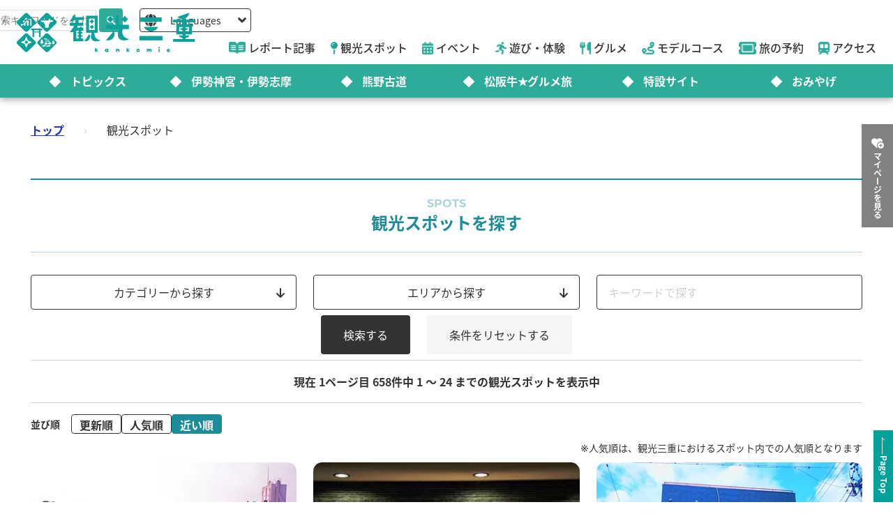

--- FILE ---
content_type: text/html; charset=utf-8
request_url: https://www.kankomie.or.jp/spot/index?lat=34.296458&lng=136.746415&order=distance&q%5Bm_spot_categories_id_in%5D%5B%5D=27&q%5Bm_spot_categories_id_in%5D%5B%5D=28&q%5Bm_spot_categories_id_in%5D%5B%5D=29&q%5Bm_spot_categories_id_in%5D%5B%5D=30&q%5Bm_spot_categories_id_in%5D%5B%5D=31&q%5Bm_spot_categories_id_in%5D%5B%5D=32
body_size: 16083
content:
<!DOCTYPE html>
<html lang="en">
<head prefix="og: https://ogp.me/ns#">
  <meta charset="utf-8">
<title>観光スポット | 観光三重(かんこうみえ) | 三重県の観光・旅行情報はここ！</title>
<meta name="description" content="観光スポット">
<link rel="canonical" href="https://www.kankomie.or.jp/spot/index">
<link rel="alternate" href="https://www.kankomie.or.jp/spot/index" hreflang="ja">
<link rel="alternate" href="https://www.kankomie.or.jp/spot/index" hreflang="x-default">
<meta property="og:description" content="観光スポット">
<meta property="og:image" content="https://www.kankomie.or.jp/assets/common/og_image-c324ae8809f9af5747f3a5262721d05fddb3286c0a4bad249e66f20e277edac8.webp">
<meta property="og:title" content="観光スポット | 観光三重(かんこうみえ) | 三重県の観光・旅行情報はここ！">
<meta property="og:type" content="article">
<meta property="og:twitter:card" content="summary_large_image">
<meta property="og:url" content="https://www.kankomie.or.jp/spot/index?lat=34.296458&amp;lng=136.746415&amp;order=distance&amp;q%5Bm_spot_categories_id_in%5D%5B%5D=27&amp;q%5Bm_spot_categories_id_in%5D%5B%5D=28&amp;q%5Bm_spot_categories_id_in%5D%5B%5D=29&amp;q%5Bm_spot_categories_id_in%5D%5B%5D=30&amp;q%5Bm_spot_categories_id_in%5D%5B%5D=31&amp;q%5Bm_spot_categories_id_in%5D%5B%5D=32">
  <link rel="preconnect" href="https://maps.googleapis.com" />
  <link rel="preconnect" href="https://fonts.gstatic.com" crossorigin />
  <meta name="viewport" content="width=device-width, initial-scale=1, shrink-to-fit=no" />
  <meta name="robots" content="max-image-preview:large">
    <!-- Google Tag Manager -->
    <script>(function(w,d,s,l,i){w[l]=w[l]||[];w[l].push({'gtm.start':
    new Date().getTime(),event:'gtm.js'});var f=d.getElementsByTagName(s)[0],
    j=d.createElement(s),dl=l!='dataLayer'?'&l='+l:'';j.async=true;j.src=
    'https://www.googletagmanager.com/gtm.js?id='+i+dl;f.parentNode.insertBefore(j,f);
    })(window,document,'script','dataLayer','GTM-W7B2MSW');</script>
    <!-- End Google Tag Manager -->
  <link rel="stylesheet" href="https://www.kankomie.or.jp/assets/application-c70e033f807469137ad98cfa72695e4899128a031518aef5784da9177d8fd62d.css" media="all" />
  <link rel="stylesheet" href="https://www.kankomie.or.jp/packs/css/application-2f2a45f1.css" media="all" />
    <script src="https://maps.googleapis.com/maps/api/js?key=AIzaSyDI30PDvQX_cD68O0xTEj6-tU1fxz3DRCk&amp;callback=Function.prototype&amp;libraries=places" defer="defer"></script>
  <meta name="csrf-param" content="authenticity_token" />
<meta name="csrf-token" content="OAFlcMeE7gP0XyCvxfnbq3VyqXBEyX00JMno_miESkNMeHty8seqcm1c6BcV8uFQh07NcI_iA6oI-KvZ-8WJmg" />
</head>
<body data-url-path="/spot/index">
    <!-- Google Tag Manager (noscript) -->
    <noscript><iframe src="https://www.googletagmanager.com/ns.html?id=GTM-W7B2MSW"
    height="0" width="0" style="display:none;visibility:hidden"></iframe></noscript>
    <!-- End Google Tag Manager (noscript) -->
  <header class="miepref-global-header" data-role="miepref-header">

  <button class="miepref-global-header-toggler" type="button" data-role="miepref-header-opener" aria-label="メニューボタン">
    <span></span>
  </button>

  <div class="miepref-global-header-logo">
    <a class="miepref-global-header-logo__link" href="/">
      <img alt="観光三重(かんこうみえ)ロゴ画像" class="miepref-global-header-logo__img" src="https://www.kankomie.or.jp/miepref-logo.webp" />
</a>  </div>

  <div class="miepref-global-header-contents" data-role="miepref-header-contents">
    <!-- Util Container -->
    <div class="miepref-global-header-util-container">
      <div class="miepref-global-header-utils">
        <div class="miepref-global-header-g-search" data-role="miepref-header-g-search">
          <script async src="https://cse.google.com/cse.js?cx=90844103c4f064f88"></script>
          <div class="gcse-search"></div>
        </div>
        <div class="miepref-global-header-lang">
          <div class="miepref-global-header-lang__disp" data-role="miepref-header-lang-opener">
            <img class="miepref-global-header-lang__disp-globe-icon" src="https://www.kankomie.or.jp/assets/common/miepref-gnav-icon-globe-0ef930eb5a02d70b899dbd682307c4fb15443cbff2373bc6b02ef5353427b818.webp" />
            <span class="miepref-global-header-lang__disp-txt">Languages</span>
            <img class="miepref-global-header-lang__disp-down-icon" src="https://www.kankomie.or.jp/assets/common/miepref-gnav-icon-down-7ad216218a99e8ddbdbff038a5c61217707854d65844e510540c25d21116c387.webp" />
          </div>
          <ul class="miepref-global-header-lang__list" data-role="miepref-header-lang-list">
            <li class="miepref-global-header-lang__list-item">
              <a class="miepref-global-header-lang__list-item-link" href="https://visitmie-japan.travel/en/" target="_blank">English</a>
            </li>
            <li class="miepref-global-header-lang__list-item">
              <a class="miepref-global-header-lang__list-item-link" href="https://visitmie-japan.travel/tw/" target="_blank">繁體中文</a>
            </li>
            <li class="miepref-global-header-lang__list-item">
              <a class="miepref-global-header-lang__list-item-link" href="https://visitmie-japan.travel/th/" target="_blank">ภาษาไทย</a>
            </li>
            <li class="miepref-global-header-lang__list-item">
              <a class="miepref-global-header-lang__list-item-link" href="https://visitmie-japan.travel/fr/" target="_blank">Français</a>
            </li>
          </ul>
        </div>
      </div>
    </div>
    <!-- Main Container -->
    <div class="miepref-global-header-main-container">
      <div class="miepref-global-header-content-ttl">観光案内</div>
      <nav class="miepref-global-header-menu">
        <ul class="miepref-global-header-menu-list">
          <li class="miepref-global-header-menu-list-item">
            <a class="miepref-global-header-menu-list-item__link" href="/feature">
              <span class="icon"><img class="miepref-global-header-menu-list-item__icon" alt="" src="https://www.kankomie.or.jp/assets/common/miepref-gnav-icon-feature-d074799c93869257b4a4fd0c0a9e3c508f5ae7c8abcd25395467e55881d93ff5.webp" /></span>
              <span class="txt">レポート記事</span>
</a>          </li>
          <li class="miepref-global-header-menu-list-item">
            <a class="miepref-global-header-menu-list-item__link" href="/spot">
              <span class="icon"><img class="miepref-global-header-menu-list-item__icon" alt="" src="https://www.kankomie.or.jp/assets/common/miepref-gnav-icon-spot-2f9319155067f46217a45cf8d5af509697ce5df58dcd93d2758a96f156d8136b.webp" /></span>
              <span class="txt">観光スポット</span>
</a>          </li>
          <li class="miepref-global-header-menu-list-item">
            <a class="miepref-global-header-menu-list-item__link" href="/event">
              <span class="icon"><img class="miepref-global-header-menu-list-item__icon" alt="" src="https://www.kankomie.or.jp/assets/common/miepref-gnav-icon-event-7dd86d23402deda38d77f35685cf4a133fe74cc035ab7f4352fa52859f84a203.webp" /></span>
              <span class="txt">イベント</span>
</a>          </li>
          <li class="miepref-global-header-menu-list-item">
            <a class="miepref-global-header-menu-list-item__link" href="/activity">
              <span class="icon"><img class="miepref-global-header-menu-list-item__icon" alt="" src="https://www.kankomie.or.jp/assets/common/miepref-gnav-icon-activity-ed3ee0322e9d3f2be92e82fd162e24cbd3bc835faf902994f059b9b6ec783c1c.webp" /></span>
              <span class="txt">遊び・体験</span>
</a>          </li>
          <li class="miepref-global-header-menu-list-item">
            <a class="miepref-global-header-menu-list-item__link" href="/season/gourmet/index">
              <span class="icon"><img class="miepref-global-header-menu-list-item__icon" alt="" src="https://www.kankomie.or.jp/assets/common/miepref-gnav-icon-gourmet-7f8760f71ab5caddd8fe2e864b671af5e99f467ed2892a31f885290067d6bfe6.webp" /></span>
              <span class="txt">グルメ</span>
</a>          </li>
          <li class="miepref-global-header-menu-list-item">
            <a class="miepref-global-header-menu-list-item__link" href="/course">
              <span class="icon"><img class="miepref-global-header-menu-list-item__icon" alt="" src="https://www.kankomie.or.jp/assets/common/miepref-gnav-icon-course-5d698fbe88613abd7579be1a33e5e3256187a0c74da971b6eba5cd5dbd8fe23c.webp" /></span>
              <span class="txt">モデルコース</span>
</a>          </li>
          <li class="miepref-global-header-menu-list-item">
            <a class="miepref-global-header-menu-list-item__link" href="/yado">
              <span class="icon"><img class="miepref-global-header-menu-list-item__icon" alt="" src="https://www.kankomie.or.jp/assets/common/miepref-gnav-icon-reservation-4b3730e1d2450d18e3fae42e64392d1c108b3d9f0104b5b789cd4c0bfb882357.webp" /></span>
              <span class="txt">旅の予約</span>
</a>          </li>
          <li class="miepref-global-header-menu-list-item">
            <a class="miepref-global-header-menu-list-item__link" href="/traffic">
              <span class="icon"><img class="miepref-global-header-menu-list-item__icon" alt="" src="https://www.kankomie.or.jp/assets/common/miepref-gnav-icon-access-3451f05aec2be51ff91f97f619359345181b5949ee3b3b19cb78338916292dcb.webp" /></span>
              <span class="txt">アクセス</span>
</a>          </li>
        </ul>
      </nav>
    </div>
    <!-- Feature Container -->
    <div class="miepref-global-header-feature-container">
      <div class="miepref-global-header-content-ttl">おすすめ特集</div>
      <ul class="miepref-global-header-feature-list">
          <li class="miepref-global-header-feature-list-item">
              <a class="miepref-global-header-feature-list-item__link" href="https://www.kankomie.or.jp/topic/index">
                <span class="miepref-global-header-feature-list-item__icon"></span>
                <span class="miepref-global-header-feature-list-item__txt"></span>トピックス
</a>          </li>
          <li class="miepref-global-header-feature-list-item">
              <a class="miepref-global-header-feature-list-item__link" href="https://www.kankomie.or.jp/special/iseshima/">
                <span class="miepref-global-header-feature-list-item__icon"></span>
                <span class="miepref-global-header-feature-list-item__txt"></span>伊勢神宮・伊勢志摩
</a>          </li>
          <li class="miepref-global-header-feature-list-item">
              <a class="miepref-global-header-feature-list-item__link" href="https://www.kankomie.or.jp/special/kumanokodo/">
                <span class="miepref-global-header-feature-list-item__icon"></span>
                <span class="miepref-global-header-feature-list-item__txt"></span>熊野古道
</a>          </li>
          <li class="miepref-global-header-feature-list-item">
              <a id="special-matsuzaka" class="miepref-global-header-feature-list-item__link" href="https://www.kankomie.or.jp/special/matsusaka/">
                <span class="miepref-global-header-feature-list-item__icon"></span>
                <span class="miepref-global-header-feature-list-item__txt"></span>松阪牛★グルメ旅
</a>          </li>
          <li class="miepref-global-header-feature-list-item">
              <a class="miepref-global-header-feature-list-item__link" href="https://www.kankomie.or.jp/sites">
                <span class="miepref-global-header-feature-list-item__icon"></span>
                <span class="miepref-global-header-feature-list-item__txt"></span>特設サイト
</a>          </li>
          <li class="miepref-global-header-feature-list-item">
              <a class="miepref-global-header-feature-list-item__link" href="https://www.kankomie.or.jp/season/gift/index">
                <span class="miepref-global-header-feature-list-item__icon"></span>
                <span class="miepref-global-header-feature-list-item__txt"></span>おみやげ
</a>          </li>
      </ul>
    </div>
    <!-- mypage button -->
      <div class="miepref-global-header-myplan">
        <a class="miepref-global-header-myplan__btn" href="/mypage">
          <span class="icon"><i class="fa-solid fa-heart-circle-plus" aria-hidden="true"></i></span>
          <span class="txt">マイページを見る</span>
</a>      </div>
  </div>
</header>

  <!--
  <span class="favorite-count__icon" aria-hidden="true"><i class="fas fa-folder-open"></i></span>
  <span data-controller="favorite-count" data-favorite-count-path="/favorite/favorite_spot_ids" class="favorite-count__num"></span>
  -->

    <script type="application/ld+json">
      {"@context":"https://schema.org","@type":"BreadcrumbList","itemListElement":[{"@type":"ListItem","position":1,"name":"トップ","item":"https://www.kankomie.or.jp/"},{"@type":"ListItem","position":2,"name":"観光スポット","item":"https://www.kankomie.or.jp/spot/index?lat=34.296458&lng=136.746415&order=distance&q%5Bm_spot_categories_id_in%5D%5B%5D=27&q%5Bm_spot_categories_id_in%5D%5B%5D=28&q%5Bm_spot_categories_id_in%5D%5B%5D=29&q%5Bm_spot_categories_id_in%5D%5B%5D=30&q%5Bm_spot_categories_id_in%5D%5B%5D=31&q%5Bm_spot_categories_id_in%5D%5B%5D=32"}]}
    </script>
  <main class="miepref-site-main" ontouchstart="">
      <div class="breadcrumbs"><a href="/">トップ</a> &rsaquo; <span class="current">観光スポット</span></div>
    

<div class="container">
  <div class="row">
    <div class="col-12">
      <h1 class="heading-1-1">
        <span class="heading-1-1__sub-txt">Spots</span>
        <span class="heading-1-1__main-txt">観光スポットを探す</span>
      </h1>
    </div>
  </div>
</div>

<!-- 検索条件 -->
<form class="container archive-filter" id="spot_search" data-role="archive-filter" data-hide-class-name="d-none" action="/spot/index" accept-charset="UTF-8" method="get">

  <div class="row">
    <div class="col-12 col-md-6 col-lg-4 mb-2">
      <button type="button" class="btn-form-select position-relative" data-role="archive-filter-selector" data-content-id="b">
        カテゴリーから探す
        <span class="icon-pos-r" aria-hidden="true"><i class="fa-solid fa-arrow-down"></i></span>
      </button>
    </div>
    <div class="col-12 col-md-6 col-lg-4 mb-2">
      <button type="button" class="btn-form-select position-relative" data-role="archive-filter-selector" data-content-id="c">
      エリアから探す
        <span class="icon-pos-r" aria-hidden="true"><i class="fa-solid fa-arrow-down"></i></span>
      </button>
    </div>
    <div class="col-12 col-md-12 col-lg-4 mb-2">
      <div class="archive-filter__keyword">
        <input placeholder="キーワードで探す" class="w-100" type="search" name="q[name_or_title_or_description_cont_all]" id="q_name_or_title_or_description_cont_all" />
      </div>
    </div>
  </div>

  <div class="row">
    <div class="col-12 position-relative">
      <div class="archive-filter__content-wrap d-none" data-role="archive-filter-content-wrap">
        <button type="button" class="archive-filter__content-closer" data-role="archive-filter-content-closer" aria-label="Close">
          <i class="fa-solid fa-xmark"></i>
        </button>
        <div class="archive-filter__content d-none" data-role="archive-filter-content" data-content-id="b">
          <p class="archive-filter__content-heading">カテゴリーから探す</p>
          <ul class="list-unstyled p-0">
            <input type="hidden" name="q[m_spot_kinds_id_in][]" value="" autocomplete="off" />
              <li class="mb-4">
                <label class="fw-bold">
                  <label class="" for="q_m_spot_kinds_id_in_1"><input class="" type="checkbox" value="1" name="q[m_spot_kinds_id_in][]" id="q_m_spot_kinds_id_in_1" />見る・遊ぶ(観光スポット)</label>
                </label>
                <ul>
                    <input class="" data-role="archive-filter-parent-ck" data-group-id="cat1" type="checkbox" value="true" name="spot_category_all[1]" id="spot_category_all_1" />
                    全て
                  <ul class="list-unstyled ps-3 d-flex flex-wrap">
                    <input type="hidden" name="q[m_spot_categories_id_in][]" value="" autocomplete="off" />
                    <li class="col-12 col-sm-6 col-md-4 col-lg-2">
                      <label class="" for="q_m_spot_categories_id_in_1"><input class="" data-group-id="cat1" type="checkbox" value="1" name="q[m_spot_categories_id_in][]" id="q_m_spot_categories_id_in_1" />見る・遊ぶ</label>
                    </li>

                    <li class="col-12 col-sm-6 col-md-4 col-lg-2">
                      <label class="" for="q_m_spot_categories_id_in_2"><input class="" data-group-id="cat1" type="checkbox" value="2" name="q[m_spot_categories_id_in][]" id="q_m_spot_categories_id_in_2" />伊勢神宮関連</label>
                    </li>

                    <li class="col-12 col-sm-6 col-md-4 col-lg-2">
                      <label class="" for="q_m_spot_categories_id_in_3"><input class="" data-group-id="cat1" type="checkbox" value="3" name="q[m_spot_categories_id_in][]" id="q_m_spot_categories_id_in_3" />歴史・文化に触れる</label>
                    </li>

                    <li class="col-12 col-sm-6 col-md-4 col-lg-2">
                      <label class="" for="q_m_spot_categories_id_in_4"><input class="" data-group-id="cat1" type="checkbox" value="4" name="q[m_spot_categories_id_in][]" id="q_m_spot_categories_id_in_4" />自然・花を愛でる</label>
                    </li>

                    <li class="col-12 col-sm-6 col-md-4 col-lg-2">
                      <label class="" for="q_m_spot_categories_id_in_5"><input class="" data-group-id="cat1" type="checkbox" value="5" name="q[m_spot_categories_id_in][]" id="q_m_spot_categories_id_in_5" />テーマパークで遊ぶ</label>
                    </li>

                    <li class="col-12 col-sm-6 col-md-4 col-lg-2">
                      <label class="" for="q_m_spot_categories_id_in_6"><input class="" data-group-id="cat1" type="checkbox" value="6" name="q[m_spot_categories_id_in][]" id="q_m_spot_categories_id_in_6" />キャンプ・スポーツを満喫</label>
                    </li>

                    <li class="col-12 col-sm-6 col-md-4 col-lg-2">
                      <label class="" for="q_m_spot_categories_id_in_7"><input class="" data-group-id="cat1" type="checkbox" value="7" name="q[m_spot_categories_id_in][]" id="q_m_spot_categories_id_in_7" />フルーツ狩り・収穫</label>
                    </li>

                    <li class="col-12 col-sm-6 col-md-4 col-lg-2">
                      <label class="" for="q_m_spot_categories_id_in_8"><input class="" data-group-id="cat1" type="checkbox" value="8" name="q[m_spot_categories_id_in][]" id="q_m_spot_categories_id_in_8" />日帰り入浴で極楽</label>
                    </li>

                    <li class="col-12 col-sm-6 col-md-4 col-lg-2">
                      <label class="" for="q_m_spot_categories_id_in_9"><input class="" data-group-id="cat1" type="checkbox" value="9" name="q[m_spot_categories_id_in][]" id="q_m_spot_categories_id_in_9" />体験プランで思い出作り</label>
                    </li>

                    <li class="col-12 col-sm-6 col-md-4 col-lg-2">
                      <label class="" for="q_m_spot_categories_id_in_10"><input class="" data-group-id="cat1" type="checkbox" value="10" name="q[m_spot_categories_id_in][]" id="q_m_spot_categories_id_in_10" />雨の日もOK</label>
                    </li>

                    <li class="col-12 col-sm-6 col-md-4 col-lg-2">
                      <label class="" for="q_m_spot_categories_id_in_11"><input class="" data-group-id="cat1" type="checkbox" value="11" name="q[m_spot_categories_id_in][]" id="q_m_spot_categories_id_in_11" />絶景スポット</label>
                    </li>

                    <li class="col-12 col-sm-6 col-md-4 col-lg-2">
                      <label class="" for="q_m_spot_categories_id_in_12"><input class="" data-group-id="cat1" type="checkbox" value="12" name="q[m_spot_categories_id_in][]" id="q_m_spot_categories_id_in_12" />海水浴・釣り</label>
                    </li>

                    <li class="col-12 col-sm-6 col-md-4 col-lg-2">
                      <label class="" for="q_m_spot_categories_id_in_13"><input class="" data-group-id="cat1" type="checkbox" value="13" name="q[m_spot_categories_id_in][]" id="q_m_spot_categories_id_in_13" />島</label>
                    </li>
                  </ul>
                </ul>
              </li>

              <li class="mb-4">
                <label class="fw-bold">
                  <label class="" for="q_m_spot_kinds_id_in_2"><input class="" type="checkbox" value="2" name="q[m_spot_kinds_id_in][]" id="q_m_spot_kinds_id_in_2" />食べる・買う(グルメ・おみやげ)</label>
                </label>
                <ul>
                    <input class="" data-role="archive-filter-parent-ck" data-group-id="cat2" type="checkbox" value="true" name="spot_category_all[2]" id="spot_category_all_2" />
                    全て
                  <ul class="list-unstyled ps-3 d-flex flex-wrap">
                    <input type="hidden" name="q[m_spot_categories_id_in][]" value="" autocomplete="off" />
                    <li class="col-12 col-sm-6 col-md-4 col-lg-2">
                      <label class="" for="q_m_spot_categories_id_in_14"><input class="" data-group-id="cat2" type="checkbox" value="14" name="q[m_spot_categories_id_in][]" id="q_m_spot_categories_id_in_14" />食べる・買う</label>
                    </li>

                    <li class="col-12 col-sm-6 col-md-4 col-lg-2">
                      <label class="" for="q_m_spot_categories_id_in_15"><input class="" data-group-id="cat2" type="checkbox" value="15" name="q[m_spot_categories_id_in][]" id="q_m_spot_categories_id_in_15" />海の幸・伊勢海老</label>
                    </li>

                    <li class="col-12 col-sm-6 col-md-4 col-lg-2">
                      <label class="" for="q_m_spot_categories_id_in_16"><input class="" data-group-id="cat2" type="checkbox" value="16" name="q[m_spot_categories_id_in][]" id="q_m_spot_categories_id_in_16" />松阪牛</label>
                    </li>

                    <li class="col-12 col-sm-6 col-md-4 col-lg-2">
                      <label class="" for="q_m_spot_categories_id_in_17"><input class="" data-group-id="cat2" type="checkbox" value="17" name="q[m_spot_categories_id_in][]" id="q_m_spot_categories_id_in_17" />伊勢うどん</label>
                    </li>

                    <li class="col-12 col-sm-6 col-md-4 col-lg-2">
                      <label class="" for="q_m_spot_categories_id_in_18"><input class="" data-group-id="cat2" type="checkbox" value="18" name="q[m_spot_categories_id_in][]" id="q_m_spot_categories_id_in_18" />てこね寿司</label>
                    </li>

                    <li class="col-12 col-sm-6 col-md-4 col-lg-2">
                      <label class="" for="q_m_spot_categories_id_in_19"><input class="" data-group-id="cat2" type="checkbox" value="19" name="q[m_spot_categories_id_in][]" id="q_m_spot_categories_id_in_19" />ご当地グルメ</label>
                    </li>

                    <li class="col-12 col-sm-6 col-md-4 col-lg-2">
                      <label class="" for="q_m_spot_categories_id_in_20"><input class="" data-group-id="cat2" type="checkbox" value="20" name="q[m_spot_categories_id_in][]" id="q_m_spot_categories_id_in_20" />居酒屋・食堂</label>
                    </li>

                    <li class="col-12 col-sm-6 col-md-4 col-lg-2">
                      <label class="" for="q_m_spot_categories_id_in_21"><input class="" data-group-id="cat2" type="checkbox" value="21" name="q[m_spot_categories_id_in][]" id="q_m_spot_categories_id_in_21" />餅</label>
                    </li>

                    <li class="col-12 col-sm-6 col-md-4 col-lg-2">
                      <label class="" for="q_m_spot_categories_id_in_22"><input class="" data-group-id="cat2" type="checkbox" value="22" name="q[m_spot_categories_id_in][]" id="q_m_spot_categories_id_in_22" />銘菓・スイーツ</label>
                    </li>

                    <li class="col-12 col-sm-6 col-md-4 col-lg-2">
                      <label class="" for="q_m_spot_categories_id_in_23"><input class="" data-group-id="cat2" type="checkbox" value="23" name="q[m_spot_categories_id_in][]" id="q_m_spot_categories_id_in_23" />伊勢茶</label>
                    </li>

                    <li class="col-12 col-sm-6 col-md-4 col-lg-2">
                      <label class="" for="q_m_spot_categories_id_in_24"><input class="" data-group-id="cat2" type="checkbox" value="24" name="q[m_spot_categories_id_in][]" id="q_m_spot_categories_id_in_24" />真珠</label>
                    </li>

                    <li class="col-12 col-sm-6 col-md-4 col-lg-2">
                      <label class="" for="q_m_spot_categories_id_in_25"><input class="" data-group-id="cat2" type="checkbox" value="25" name="q[m_spot_categories_id_in][]" id="q_m_spot_categories_id_in_25" />ご利益グッズ</label>
                    </li>

                    <li class="col-12 col-sm-6 col-md-4 col-lg-2">
                      <label class="" for="q_m_spot_categories_id_in_26"><input class="" data-group-id="cat2" type="checkbox" value="26" name="q[m_spot_categories_id_in][]" id="q_m_spot_categories_id_in_26" />道の駅・直売所</label>
                    </li>
                  </ul>
                </ul>
              </li>

              <li class="mb-4">
                <label class="fw-bold">
                  <label class="" for="q_m_spot_kinds_id_in_3"><input class="" type="checkbox" value="3" name="q[m_spot_kinds_id_in][]" id="q_m_spot_kinds_id_in_3" />泊まる(宿泊施設・温泉)</label>
                </label>
                <ul>
                    <input class="" data-role="archive-filter-parent-ck" data-group-id="cat3" type="checkbox" value="true" name="spot_category_all[3]" id="spot_category_all_3" />
                    全て
                  <ul class="list-unstyled ps-3 d-flex flex-wrap">
                    <input type="hidden" name="q[m_spot_categories_id_in][]" value="" autocomplete="off" />
                    <li class="col-12 col-sm-6 col-md-4 col-lg-2">
                      <label class="" for="q_m_spot_categories_id_in_27"><input class="" data-group-id="cat3" type="checkbox" value="27" checked="checked" name="q[m_spot_categories_id_in][]" id="q_m_spot_categories_id_in_27" />泊る</label>
                    </li>

                    <li class="col-12 col-sm-6 col-md-4 col-lg-2">
                      <label class="" for="q_m_spot_categories_id_in_28"><input class="" data-group-id="cat3" type="checkbox" value="28" checked="checked" name="q[m_spot_categories_id_in][]" id="q_m_spot_categories_id_in_28" />宿</label>
                    </li>

                    <li class="col-12 col-sm-6 col-md-4 col-lg-2">
                      <label class="" for="q_m_spot_categories_id_in_29"><input class="" data-group-id="cat3" type="checkbox" value="29" checked="checked" name="q[m_spot_categories_id_in][]" id="q_m_spot_categories_id_in_29" />ホテル</label>
                    </li>

                    <li class="col-12 col-sm-6 col-md-4 col-lg-2">
                      <label class="" for="q_m_spot_categories_id_in_30"><input class="" data-group-id="cat3" type="checkbox" value="30" checked="checked" name="q[m_spot_categories_id_in][]" id="q_m_spot_categories_id_in_30" />旅館</label>
                    </li>

                    <li class="col-12 col-sm-6 col-md-4 col-lg-2">
                      <label class="" for="q_m_spot_categories_id_in_31"><input class="" data-group-id="cat3" type="checkbox" value="31" checked="checked" name="q[m_spot_categories_id_in][]" id="q_m_spot_categories_id_in_31" />民宿</label>
                    </li>

                    <li class="col-12 col-sm-6 col-md-4 col-lg-2">
                      <label class="" for="q_m_spot_categories_id_in_32"><input class="" data-group-id="cat3" type="checkbox" value="32" checked="checked" name="q[m_spot_categories_id_in][]" id="q_m_spot_categories_id_in_32" />キャンプ場</label>
                    </li>
                  </ul>
                </ul>
              </li>

              <li class="mb-4">
                <label class="fw-bold">
                  <label class="" for="q_m_spot_kinds_id_in_6"><input class="" type="checkbox" value="6" name="q[m_spot_kinds_id_in][]" id="q_m_spot_kinds_id_in_6" />三重県×ミジュマル</label>
                </label>
                <ul>
                  <ul class="list-unstyled ps-3 d-flex flex-wrap">
                    <input type="hidden" name="q[m_spot_categories_id_in][]" value="" autocomplete="off" />                  </ul>
                </ul>
              </li>
          </ul>
        </div>
        <div class="archive-filter__content d-none" data-role="archive-filter-content" data-content-id="c">
          <p class="archive-filter__content-heading">エリアから探す</p>
          <div class="row">
            <div class="col-12 col-lg-4 mb-2">
              <div class="archive-filter-area-map">
                <img loading="lazy" class="archive-filter-area-map__partial-img" data-role="archive-filter-area-partial-map-img" data-area-id="area1" usemap="#archiveFilterMapImageMap" src="https://www.kankomie.or.jp/assets/common/img_archive-filter-map_area1-d82bbd768040131466ba982d2820184a37910456ca84b76621a414b04d4360bf.webp" />
                <img loading="lazy" class="archive-filter-area-map__partial-img" data-role="archive-filter-area-partial-map-img" data-area-id="area2" usemap="#archiveFilterMapImageMap" src="https://www.kankomie.or.jp/assets/common/img_archive-filter-map_area2-a00fb43a49262e01ce8335c1656beb3131c00b7daca1f555bcda7b63139ffd3c.webp" />
                <img loading="lazy" class="archive-filter-area-map__partial-img" data-role="archive-filter-area-partial-map-img" data-area-id="area3" usemap="#archiveFilterMapImageMap" src="https://www.kankomie.or.jp/assets/common/img_archive-filter-map_area3-0c10fcdd3c952b9dc1f22c97e14fd7cc51b1d83f63776d48c9c29ecea079d3a5.webp" />
                <img loading="lazy" class="archive-filter-area-map__partial-img" data-role="archive-filter-area-partial-map-img" data-area-id="area4" usemap="#archiveFilterMapImageMap" src="https://www.kankomie.or.jp/assets/common/img_archive-filter-map_area4-1059cdecbc5d56732839a0739140b22cbf59725c422cda7c94476b90af9aed36.webp" />
                <img loading="lazy" class="archive-filter-area-map__partial-img" data-role="archive-filter-area-partial-map-img" data-area-id="area5" usemap="#archiveFilterMapImageMap" src="https://www.kankomie.or.jp/assets/common/img_archive-filter-map_area5-1e564a2927a435b41ef3371d13a07bb45eed8177f60c76a1ab7b4645f6231459.webp" />
                <img loading="lazy" class="archive-filter-area-map__base-img" data-role="archive-filter-area-base-map-img" usemap="#archiveFilterMapImageMap" src="https://www.kankomie.or.jp/assets/common/img_archive-filter-map-2a90a3e6e1756631c9d184f3c7c47e02475f807f141b044b293e6eeda6b81b0d.webp" />
              </div>

              <map
                data-role="active-filter-area-map"
                data-origin-w="546"
                data-origin-h="548"
                name="archiveFilterMapImageMap">
                  <area data-role="archive-filter-area-imagemap-area" data-area-id="area1" shape="poly" alt="" coords="297,69, 157,69, 157,29, 297,29, 297,69" href="">
                  <area data-role="archive-filter-area-imagemap-area" data-area-id="area2" shape="poly" alt="" coords="181,163, 41,163, 41,123, 181,123, 181,163" href="">
                  <area data-role="archive-filter-area-imagemap-area" data-area-id="area3" shape="poly" alt="" coords="207,261, 67,261, 67,221, 207,221, 207,261" href="">
                  <area data-role="archive-filter-area-imagemap-area" data-area-id="area4" shape="poly" alt="" coords="496,263, 366,263, 366,223, 496,223, 496,263" href="">
                  <area data-role="archive-filter-area-imagemap-area" data-area-id="area5" shape="poly" alt="" coords="151,383, 11,383, 11,343, 151,343, 151,383" href="">
                  <area data-role="archive-filter-area-imagemap-area" data-area-id="area1" shape="poly" alt="" coords="234,138, 238,135, 252,133, 268,135, 279,138, 288,137, 297,135, 301,133, 305,130, 312,123, 318,115, 322,104, 323,98, 321,97, 321,93, 325,85, 330,80, 333,79, 338,78, 338,75, 340,74, 344,74, 348,72, 350,71, 353,72, 357,74, 360,73, 358,71, 355,67, 354,61, 354,57, 349,55,
                  341,48, 334,43, 331,41,
                  325,33, 324,39, 319,38, 317,38, 312,29, 301,22, 300,19, 296,18, 297,15, 294,12, 293,8, 291,8, 286,15, 275,14, 268,19, 261,17, 260,27, 271,32, 272,36, 268,40, 267,42, 272,46, 268,48, 268,59, 270,62, 262,65, 263,78, 261,80, 262,86, 255,94, 249,101, 246,107, 234,112, 225,117, 222,118, 221,121, 221,128, 227,134, 234,138"
                  href="">
                  <area data-role="archive-filter-area-imagemap-area" data-area-id="area2" shape="poly" alt="" coords="236,141, 233,137, 228,135, 222,131, 220,124, 222,118, 221,116, 218,118, 214,120, 208,119, 198,116, 193,114, 194,112, 191,112, 187,112, 183,112, 180,113, 175,109, 170,114, 172,115, 175,116, 178,116, 178,121, 176,121, 173,123, 172,125, 169,126, 169,129, 169,133, 163,136,
                  156,137, 152,138,
                  150,139, 154,142, 153,145, 154,148, 157,151, 161,157, 163,159, 160,161, 162,163, 165,165, 167,168, 167,170, 167,171, 162,177, 165,182, 162,186, 159,193, 157,197, 161,199, 168,203, 172,204, 172,204, 176,206, 179,204, 183,203, 185,204, 188,205, 192,203, 195,201, 199,202, 204,203, 210,200, 216,190, 218,178, 224,162, 233,148,
                  236,142, 236,141" href="">
                  <area data-role="archive-filter-area-imagemap-area" data-area-id="area3" shape="poly" alt="" coords="261,293, 260,292, 260,291, 260,291, 260,291, 262,287, 264,286, 264,283, 264,282, 264,281, 265,280, 268,278, 273,275, 273,274, 273,274, 274,270, 277,268, 281,267, 281,267, 286,263, 289,256, 292,248, 295,239, 301,229, 309,220, 311,218, 311,214, 311,210, 315,200, 315,198,
                  314,194, 313,192,
                  311,192, 308,193, 301,191, 300,190, 298,190, 294,190, 291,190, 290,189, 292,187, 294,187, 296,184, 296,182, 297,176, 296,172, 295,172, 295,171, 293,171, 291,170, 288,169, 289,164, 291,152, 298,138, 302,134, 301,133, 298,134, 293,136, 283,138, 271,136, 260,134, 248,133, 236,137, 234,138, 236,141, 236,142, 233,148, 224,162,
                  218,178, 216,190, 210,200, 204,203, 199,202, 195,201, 192,203, 189,205, 190,206, 192,209, 193,210, 190,214, 193,215, 198,212, 204,212, 205,218, 209,221, 206,225, 203,230, 201,234, 200,234, 195,235, 191,236, 188,235, 185,237, 181,236, 174,240, 170,238, 169,244, 165,247, 164,250, 166,253, 170,258, 173,264, 174,267, 178,268,
                  180,272, 180,272, 172,275, 172,279, 175,282, 177,283, 177,288, 181,289, 176,297, 176,301, 173,303, 170,306, 173,309, 176,314, 188,308, 196,303, 203,296, 212,288, 224,282, 227,283, 228,285, 228,289, 233,293, 240,293, 246,296, 249,302, 253,299, 254,303, 259,302, 262,302, 264,299, 263,297, 261,293" href="">
                  <area data-role="archive-filter-area-imagemap-area" data-area-id="area4" shape="poly" alt="" coords="270,298, 264,299, 260,291, 262,288, 264,286, 264,281, 272,277, 274,270, 283,267, 288,261, 293,243, 297,234, 307,220, 311,218, 310,212, 315,200, 313,192, 315,192, 318,193, 322,195, 323,199, 329,205, 336,207, 342,209, 345,210, 346,212, 348,212, 354,216, 361,220, 370,219,
                  372,225, 377,223,
                  385,229, 387,235, 397,234, 401,237, 400,240, 401,244, 397,249, 398,252, 395,254, 395,251, 387,254, 386,262, 391,259, 395,260, 387,265, 387,271, 390,272, 390,277, 393,282, 387,284, 386,286, 380,287, 379,290, 375,290, 367,289, 360,287, 358,286, 363,283, 372,285, 375,285, 376,282, 370,281, 371,277, 362,279, 361,277, 359,274,
                  357,274, 355,278, 345,275, 335,281, 336,276, 339,270, 343,268, 343,266, 338,264, 338,266, 334,269, 333,265, 331,265, 330,269, 327,271, 327,273, 330,273, 325,278, 328,279, 321,281, 321,283, 315,284, 311,289, 307,288, 303,281, 303,279, 299,281, 297,287, 297,290, 294,288, 294,284, 290,285, 288,285, 286,283, 283,283, 285,288,
                  286,291, 283,290, 284,295, 281,296, 281,299, 278,299, 278,297, 274,296, 271,293, 270,293, 270,298" href="">
                  <area data-role="archive-filter-area-imagemap-area" data-area-id="area5" shape="poly" alt="" coords="240,293, 233,293, 228,289, 228,285, 227,283, 224,282, 210,290, 207,292, 207,293, 203,296, 197,302, 196,303, 192,306, 188,308, 176,314, 176,314, 176,314, 176,313, 176,313, 176,313, 174,318, 173,322, 173,324, 173,328, 173,328, 175,334, 178,339, 173,337, 172,340, 172,347,
                  174,353, 174,354,
                  159,352, 158,351, 156,349, 154,350, 152,352, 149,350, 145,359, 148,369, 144,373, 139,371, 138,380, 133,379, 126,378, 122,380, 121,383, 118,384, 115,383, 116,386, 112,387, 117,392, 114,398, 111,397, 107,399, 104,397, 102,399, 105,402, 105,411, 114,415, 115,418, 116,422, 117,423, 120,427, 122,429, 125,428, 128,435, 137,437,
                  137,433, 147,437, 148,432, 151,424, 152,420, 156,413, 163,403, 169,395, 172,392, 174,391, 175,390, 177,390, 179,392, 181,392, 182,389, 184,389, 181,386, 185,385, 185,382, 187,380, 189,382, 191,385, 198,383, 198,380, 194,378, 200,376, 202,380, 204,375, 207,375, 206,373, 204,369, 202,370, 201,371, 199,370, 197,369, 202,367,
                  202,361, 210,365, 209,369, 212,368, 215,369, 218,369, 219,367, 218,365, 215,363, 219,360, 216,357, 218,355, 219,354, 215,351, 211,349, 211,347, 211,345, 212,343, 208,343, 203,343, 201,341, 199,340, 203,338, 206,336, 208,335, 208,334, 207,332, 210,330, 215,326, 218,324, 219,325, 216,330, 214,332, 214,333, 215,335, 218,333,
                  219,335, 221,337, 221,335, 221,334, 225,334, 226,336, 228,332, 229,328, 223,328, 223,325, 221,325, 221,323, 221,320, 222,317, 225,314, 227,311, 229,309, 232,309, 237,309, 238,303, 240,303, 242,304, 242,305, 245,306, 248,303, 249,302, 249,302, 245,296, 240,293" href="">
              </map>
            </div>
            <hr class="d-block d-lg-none">
            <div class="col-12 col-lg-8 mb-4">
              <ul class="list-unstyled">
                <li class="mb-4">
                  <div class="row">
                    <div class="col-12 col-lg-4">
                      <button type="button" class="archive-filter__area-map-list-btn --area_1" data-role="archive-filter-area-btn" data-area-id="area1">北勢エリア</button>
                    </div>
                    <div class="col-12 col-lg-8">
                      <div class="archive-filter__area-map-list-txt">
                        「ナガシマスパーランド」「鈴鹿サーキット」「なばなの里」など、アミューズメントスポットが充実しているエリア。
                      </div>
                    </div>
                  </div>
                </li>
                <li class="mb-4">
                  <div class="row">
                    <div class="col-12 col-lg-4">
                      <button type="button" class="archive-filter__area-map-list-btn --area_2" data-role="archive-filter-area-btn" data-area-id="area2">伊賀エリア</button>
                    </div>
                    <div class="col-12 col-lg-8">
                      <div class="archive-filter__area-map-list-txt">
                        伊賀ではぜひ忍者体験を。名張の名瀑「赤目四十八滝」や「青蓮寺湖」といった名水スポットで自然散策もおすすめ。
                      </div>
                    </div>
                  </div>
                </li>
                <li class="mb-4">
                  <div class="row">
                    <div class="col-12 col-lg-4">
                      <button type="button" class="archive-filter__area-map-list-btn --area_3" data-role="archive-filter-area-btn" data-area-id="area3">中南勢エリア</button>
                    </div>
                    <div class="col-12 col-lg-8">
                      <div class="archive-filter__area-map-list-txt">
                        津のうなぎ」と「松阪牛」を味わう、贅沢グルメ旅はいかがですか？満腹になったら「榊原温泉」に浸かって至福のひとときを。
                      </div>
                    </div>
                  </div>
                </li>
                <li class="mb-4">
                  <div class="row">
                    <div class="col-12 col-lg-4">
                      <button type="button" class="archive-filter__area-map-list-btn --area_4" data-role="archive-filter-area-btn" data-area-id="area4">伊勢志摩エリア</button>
                    </div>
                    <div class="col-12 col-lg-8">
                      <div class="archive-filter__area-map-list-txt">
                        一度は行きたい「伊勢神宮」、「海女小屋体験」もできる鳥羽、「英虞湾」をはじめ風光明媚な志摩がある、人気のエリア。
                      </div>
                    </div>
                  </div>
                </li>
                <li>
                  <div class="row">
                    <div class="col-12 col-lg-4">
                      <button type="button" class="archive-filter__area-map-list-btn --area_5" data-role="archive-filter-area-btn" data-area-id="area5">東紀州エリア</button>
                    </div>
                    <div class="col-12 col-lg-8">
                      <div class="archive-filter__area-map-list-txt">
                        世界遺産に登録された巡礼の道「熊野古道」はこのエリア。「鬼ヶ城」「七里御浜」「丸山千枚田」など自然景観も美しい。
                      </div>
                    </div>
                  </div>
                </li>
              </ul>
            </div>
            <hr class="d-block d-lg-none py-3">
            <div class="col-12">
              <ul class="archive-filter-area-list">
                  <li class="archive-filter-area-list__item">
                    <div class="archive-filter-area-list__area-name">
                      <label>
                        <input class="" data-role="archive-filter-area-parent-ck" data-group-id="area1" type="checkbox" value="true" name="m_area_id[2]" id="m_area_id_2" />
                        北勢エリア
                      </label>
                    </div>
                    <ul class="archive-filter-area-municipality-list">
                      <input type="hidden" name="q[m_city_id_in][]" value="" autocomplete="off" />
                      <li class="archive-filter-area-municipality-list__item">
                        <label class="" for="q_m_city_id_in_2"><input class="" data-group-id="area1" type="checkbox" value="2" name="q[m_city_id_in][]" id="q_m_city_id_in_2" />四日市市</label>
                      </li>

                      <li class="archive-filter-area-municipality-list__item">
                        <label class="" for="q_m_city_id_in_5"><input class="" data-group-id="area1" type="checkbox" value="5" name="q[m_city_id_in][]" id="q_m_city_id_in_5" />桑名市</label>
                      </li>

                      <li class="archive-filter-area-municipality-list__item">
                        <label class="" for="q_m_city_id_in_7"><input class="" data-group-id="area1" type="checkbox" value="7" name="q[m_city_id_in][]" id="q_m_city_id_in_7" />鈴鹿市</label>
                      </li>

                      <li class="archive-filter-area-municipality-list__item">
                        <label class="" for="q_m_city_id_in_10"><input class="" data-group-id="area1" type="checkbox" value="10" name="q[m_city_id_in][]" id="q_m_city_id_in_10" />亀山市</label>
                      </li>

                      <li class="archive-filter-area-municipality-list__item">
                        <label class="" for="q_m_city_id_in_16"><input class="" data-group-id="area1" type="checkbox" value="16" name="q[m_city_id_in][]" id="q_m_city_id_in_16" />桑名郡木曽岬町</label>
                      </li>

                      <li class="archive-filter-area-municipality-list__item">
                        <label class="" for="q_m_city_id_in_17"><input class="" data-group-id="area1" type="checkbox" value="17" name="q[m_city_id_in][]" id="q_m_city_id_in_17" />いなべ市</label>
                      </li>

                      <li class="archive-filter-area-municipality-list__item">
                        <label class="" for="q_m_city_id_in_20"><input class="" data-group-id="area1" type="checkbox" value="20" name="q[m_city_id_in][]" id="q_m_city_id_in_20" />員弁郡東員町</label>
                      </li>

                      <li class="archive-filter-area-municipality-list__item">
                        <label class="" for="q_m_city_id_in_22"><input class="" data-group-id="area1" type="checkbox" value="22" name="q[m_city_id_in][]" id="q_m_city_id_in_22" />三重郡菰野町</label>
                      </li>

                      <li class="archive-filter-area-municipality-list__item">
                        <label class="" for="q_m_city_id_in_24"><input class="" data-group-id="area1" type="checkbox" value="24" name="q[m_city_id_in][]" id="q_m_city_id_in_24" />三重郡朝日町</label>
                      </li>

                      <li class="archive-filter-area-municipality-list__item">
                        <label class="" for="q_m_city_id_in_25"><input class="" data-group-id="area1" type="checkbox" value="25" name="q[m_city_id_in][]" id="q_m_city_id_in_25" />三重郡川越町</label>
                      </li>
                    </ul>
                  </li>
                  <li class="archive-filter-area-list__item">
                    <div class="archive-filter-area-list__area-name">
                      <label>
                        <input class="" data-role="archive-filter-area-parent-ck" data-group-id="area2" type="checkbox" value="true" name="m_area_id[4]" id="m_area_id_4" />
                        伊賀エリア
                      </label>
                    </div>
                    <ul class="archive-filter-area-municipality-list">
                      <input type="hidden" name="q[m_city_id_in][]" value="" autocomplete="off" />
                      <li class="archive-filter-area-municipality-list__item">
                        <label class="" for="q_m_city_id_in_6"><input class="" data-group-id="area2" type="checkbox" value="6" name="q[m_city_id_in][]" id="q_m_city_id_in_6" />伊賀市</label>
                      </li>

                      <li class="archive-filter-area-municipality-list__item">
                        <label class="" for="q_m_city_id_in_8"><input class="" data-group-id="area2" type="checkbox" value="8" name="q[m_city_id_in][]" id="q_m_city_id_in_8" />名張市</label>
                      </li>
                    </ul>
                  </li>
                  <li class="archive-filter-area-list__item">
                    <div class="archive-filter-area-list__area-name">
                      <label>
                        <input class="" data-role="archive-filter-area-parent-ck" data-group-id="area3" type="checkbox" value="true" name="m_area_id[1]" id="m_area_id_1" />
                        中南勢エリア
                      </label>
                    </div>
                    <ul class="archive-filter-area-municipality-list">
                      <input type="hidden" name="q[m_city_id_in][]" value="" autocomplete="off" />
                      <li class="archive-filter-area-municipality-list__item">
                        <label class="" for="q_m_city_id_in_1"><input class="" data-group-id="area3" type="checkbox" value="1" name="q[m_city_id_in][]" id="q_m_city_id_in_1" />津市</label>
                      </li>

                      <li class="archive-filter-area-municipality-list__item">
                        <label class="" for="q_m_city_id_in_4"><input class="" data-group-id="area3" type="checkbox" value="4" name="q[m_city_id_in][]" id="q_m_city_id_in_4" />松阪市</label>
                      </li>

                      <li class="archive-filter-area-municipality-list__item">
                        <label class="" for="q_m_city_id_in_39"><input class="" data-group-id="area3" type="checkbox" value="39" name="q[m_city_id_in][]" id="q_m_city_id_in_39" />多気郡多気町</label>
                      </li>

                      <li class="archive-filter-area-municipality-list__item">
                        <label class="" for="q_m_city_id_in_40"><input class="" data-group-id="area3" type="checkbox" value="40" name="q[m_city_id_in][]" id="q_m_city_id_in_40" />多気郡明和町</label>
                      </li>

                      <li class="archive-filter-area-municipality-list__item">
                        <label class="" for="q_m_city_id_in_41"><input class="" data-group-id="area3" type="checkbox" value="41" name="q[m_city_id_in][]" id="q_m_city_id_in_41" />多気郡大台町</label>
                      </li>

                      <li class="archive-filter-area-municipality-list__item">
                        <label class="" for="q_m_city_id_in_49"><input class="" data-group-id="area3" type="checkbox" value="49" name="q[m_city_id_in][]" id="q_m_city_id_in_49" />度会郡大紀町</label>
                      </li>
                    </ul>
                  </li>
                  <li class="archive-filter-area-list__item">
                    <div class="archive-filter-area-list__area-name">
                      <label>
                        <input class="" data-role="archive-filter-area-parent-ck" data-group-id="area4" type="checkbox" value="true" name="m_area_id[3]" id="m_area_id_3" />
                        伊勢志摩エリア
                      </label>
                    </div>
                    <ul class="archive-filter-area-municipality-list">
                      <input type="hidden" name="q[m_city_id_in][]" value="" autocomplete="off" />
                      <li class="archive-filter-area-municipality-list__item">
                        <label class="" for="q_m_city_id_in_3"><input class="" data-group-id="area4" type="checkbox" value="3" name="q[m_city_id_in][]" id="q_m_city_id_in_3" />伊勢市</label>
                      </li>

                      <li class="archive-filter-area-municipality-list__item">
                        <label class="" for="q_m_city_id_in_11"><input class="" data-group-id="area4" type="checkbox" value="11" name="q[m_city_id_in][]" id="q_m_city_id_in_11" />鳥羽市</label>
                      </li>

                      <li class="archive-filter-area-municipality-list__item">
                        <label class="" for="q_m_city_id_in_44"><input class="" data-group-id="area4" type="checkbox" value="44" name="q[m_city_id_in][]" id="q_m_city_id_in_44" />度会郡玉城町</label>
                      </li>

                      <li class="archive-filter-area-municipality-list__item">
                        <label class="" for="q_m_city_id_in_47"><input class="" data-group-id="area4" type="checkbox" value="47" name="q[m_city_id_in][]" id="q_m_city_id_in_47" />度会郡南伊勢町</label>
                      </li>

                      <li class="archive-filter-area-municipality-list__item">
                        <label class="" for="q_m_city_id_in_53"><input class="" data-group-id="area4" type="checkbox" value="53" name="q[m_city_id_in][]" id="q_m_city_id_in_53" />度会郡度会町</label>
                      </li>

                      <li class="archive-filter-area-municipality-list__item">
                        <label class="" for="q_m_city_id_in_62"><input class="" data-group-id="area4" type="checkbox" value="62" name="q[m_city_id_in][]" id="q_m_city_id_in_62" />志摩市</label>
                      </li>
                    </ul>
                  </li>
                  <li class="archive-filter-area-list__item">
                    <div class="archive-filter-area-list__area-name">
                      <label>
                        <input class="" data-role="archive-filter-area-parent-ck" data-group-id="area5" type="checkbox" value="true" name="m_area_id[5]" id="m_area_id_5" />
                        東紀州エリア
                      </label>
                    </div>
                    <ul class="archive-filter-area-municipality-list">
                      <input type="hidden" name="q[m_city_id_in][]" value="" autocomplete="off" />
                      <li class="archive-filter-area-municipality-list__item">
                        <label class="" for="q_m_city_id_in_9"><input class="" data-group-id="area5" type="checkbox" value="9" name="q[m_city_id_in][]" id="q_m_city_id_in_9" />尾鷲市</label>
                      </li>

                      <li class="archive-filter-area-municipality-list__item">
                        <label class="" for="q_m_city_id_in_12"><input class="" data-group-id="area5" type="checkbox" value="12" name="q[m_city_id_in][]" id="q_m_city_id_in_12" />熊野市</label>
                      </li>

                      <li class="archive-filter-area-municipality-list__item">
                        <label class="" for="q_m_city_id_in_64"><input class="" data-group-id="area5" type="checkbox" value="64" name="q[m_city_id_in][]" id="q_m_city_id_in_64" />北牟婁郡紀北町</label>
                      </li>

                      <li class="archive-filter-area-municipality-list__item">
                        <label class="" for="q_m_city_id_in_66"><input class="" data-group-id="area5" type="checkbox" value="66" name="q[m_city_id_in][]" id="q_m_city_id_in_66" />南牟婁郡御浜町</label>
                      </li>

                      <li class="archive-filter-area-municipality-list__item">
                        <label class="" for="q_m_city_id_in_67"><input class="" data-group-id="area5" type="checkbox" value="67" name="q[m_city_id_in][]" id="q_m_city_id_in_67" />南牟婁郡紀宝町</label>
                      </li>
                    </ul>
                  </li>
                  <li class="archive-filter-area-list__item">
                    <div class="archive-filter-area-list__area-name">
                      <label>
                        <input class="" data-role="archive-filter-area-parent-ck" data-group-id="area6" type="checkbox" value="true" name="m_area_id[6]" id="m_area_id_6" />
                        県内全域エリア
                      </label>
                    </div>
                    <ul class="archive-filter-area-municipality-list">
                      <input type="hidden" name="q[m_city_id_in][]" value="" autocomplete="off" />
                      <li class="archive-filter-area-municipality-list__item">
                        <label class="" for="q_m_city_id_in_100"><input class="" data-group-id="area6" type="checkbox" value="100" name="q[m_city_id_in][]" id="q_m_city_id_in_100" />県内全域</label>
                      </li>
                    </ul>
                  </li>
                  <li class="archive-filter-area-list__item">
                    <div class="archive-filter-area-list__area-name">
                      <label>
                        <input class="" data-role="archive-filter-area-parent-ck" data-group-id="area7" type="checkbox" value="true" name="m_area_id[7]" id="m_area_id_7" />
                        県外エリア
                      </label>
                    </div>
                    <ul class="archive-filter-area-municipality-list">
                      <input type="hidden" name="q[m_city_id_in][]" value="" autocomplete="off" />
                      <li class="archive-filter-area-municipality-list__item">
                        <label class="" for="q_m_city_id_in_99"><input class="" data-group-id="area7" type="checkbox" value="99" name="q[m_city_id_in][]" id="q_m_city_id_in_99" />県外</label>
                      </li>
                    </ul>
                  </li>
              </ul>
            </div>
          </div>
        </div>
        <div class="row justify-content-center align-items-center pt-2">
          <div class="col-6">
            <button name="button" type="submit" class="btn-form-search w-100">
              検索する
</button>          </div>
        </div>
      </div>
    </div>
  </div>

  <div class="row justify-content-center align-items-center">
    <div class="col-12 col-sm-auto mb-2">
      <button name="button" type="submit" class="btn-form-search w-100">
        検索する
</button>    </div>
    <div class="col-12 col-sm-auto mb-2">
      <a class="btn-form-reset w-100" href="/spot/index">条件をリセットする</a>
    </div>
  </div>

</form>

<div class="container">
  <div class="row mb-3">
    <div class="col-12">
      <div class="archive-status">現在 1ページ目 658件中 1 〜 24 までの観光スポットを表示中</div>
    </div>
  </div>

  <!-- 並び順 -->
  <div class="row">
    <div class="col-12">
      <nav class="btn-sort">
        <p class="btn-sort__ttl">並び順</p>
        <div class="btn-sort-list">
          <a class="btn-sort-list__item " href="/spot/index?order=updated&amp;q%5Bm_city_id_in%5D=&amp;q%5Bm_spot_categories_id_in%5D%5B%5D=27&amp;q%5Bm_spot_categories_id_in%5D%5B%5D=28&amp;q%5Bm_spot_categories_id_in%5D%5B%5D=29&amp;q%5Bm_spot_categories_id_in%5D%5B%5D=30&amp;q%5Bm_spot_categories_id_in%5D%5B%5D=31&amp;q%5Bm_spot_categories_id_in%5D%5B%5D=32&amp;q%5Bm_spot_kinds_id_in%5D=&amp;q%5Bname_or_title_or_description_cont_all%5D=&amp;spot_category_all%5B%5D=">更新順</a>
          <a class="btn-sort-list__item " href="/spot/index?order=popularity&amp;q%5Bm_city_id_in%5D=&amp;q%5Bm_spot_categories_id_in%5D%5B%5D=27&amp;q%5Bm_spot_categories_id_in%5D%5B%5D=28&amp;q%5Bm_spot_categories_id_in%5D%5B%5D=29&amp;q%5Bm_spot_categories_id_in%5D%5B%5D=30&amp;q%5Bm_spot_categories_id_in%5D%5B%5D=31&amp;q%5Bm_spot_categories_id_in%5D%5B%5D=32&amp;q%5Bm_spot_kinds_id_in%5D=&amp;q%5Bname_or_title_or_description_cont_all%5D=&amp;spot_category_all%5B%5D=">人気順</a>
          <a class="btn-sort-list__item is-current" id="sort_distance" href="/spot/index?order=distance&amp;q%5Bm_city_id_in%5D=&amp;q%5Bm_spot_categories_id_in%5D%5B%5D=27&amp;q%5Bm_spot_categories_id_in%5D%5B%5D=28&amp;q%5Bm_spot_categories_id_in%5D%5B%5D=29&amp;q%5Bm_spot_categories_id_in%5D%5B%5D=30&amp;q%5Bm_spot_categories_id_in%5D%5B%5D=31&amp;q%5Bm_spot_categories_id_in%5D%5B%5D=32&amp;q%5Bm_spot_kinds_id_in%5D=&amp;q%5Bname_or_title_or_description_cont_all%5D=&amp;spot_category_all%5B%5D=">近い順</a>
        </div>
      </nav>
      <p class="text-md-end small mb-2">※人気順は、観光三重におけるスポット内での人気順となります</p>
    </div>
  </div>

  <div class="row">
    <div class="col-12 col-md-4 mb-5">
  <a class="d-block h-100 card text-decoration-none text-dark" href="/spot/1090">
    <div class="ratio ratio-4x3 card-img mb-1">
      <img loading="lazy" alt="シーサイドホテル鯨望荘" width="400" class="" src="https://www.kankomie.or.jp/rails/active_storage/representations/proxy/eyJfcmFpbHMiOnsibWVzc2FnZSI6IkJBaHBBdnNCIiwiZXhwIjpudWxsLCJwdXIiOiJibG9iX2lkIn19--8bb609edda8dda33785d36edb18865dbe342218b/eyJfcmFpbHMiOnsibWVzc2FnZSI6IkJBaDdCem9MWm05eWJXRjBPZ2wzWldKd09oSnlaWE5wZW1WZmRHOWZabWwwV3dkcEFwQUJNQT09IiwiZXhwIjpudWxsLCJwdXIiOiJ2YXJpYXRpb24ifX0=--b09a9ff8f7feb86019d77da17db2106d0ec9bb68/1090_1_org.jpg" />
    </div>

    <div class="card-body">
      <p class="card-text fw-bold text-dark mb-1 mb-md-3">シーサイドホテル鯨望荘</p>
      <p class="card-text line-clamp-3 fs-14 fs-md-16 mb-1">全客室オーシャンビューで、特に５階展望露天風呂からの眺めは絶景です。伊勢海老・鮑など伊勢志摩の食材を使った料理が自慢の宿です。</p>
      <div class="d-flex align-items-start">
        <p class="mt-1 mb-0 px-2 bg-primary text-white rounded-pill small flex-shrink-0">伊勢志摩</p>
        <div class="d-none d-md-flex flex-wrap">
          <span class="ms-3">志摩市</span>
        </div>
      </div>
    </div>

</a></div>
<div class="col-12 col-md-4 mb-5">
  <a class="d-block h-100 card text-decoration-none text-dark" href="/spot/13662">
    <div class="ratio ratio-4x3 card-img mb-1">
      <img loading="lazy" alt="湯元館　ニュー浜島" width="400" class="" src="https://www.kankomie.or.jp/rails/active_storage/representations/proxy/eyJfcmFpbHMiOnsibWVzc2FnZSI6IkJBaHBBcVVOIiwiZXhwIjpudWxsLCJwdXIiOiJibG9iX2lkIn19--4d417e49df97c1d37f17574defa2685e30dcf0e6/eyJfcmFpbHMiOnsibWVzc2FnZSI6IkJBaDdCem9MWm05eWJXRjBPZ2wzWldKd09oSnlaWE5wZW1WZmRHOWZabWwwV3dkcEFwQUJNQT09IiwiZXhwIjpudWxsLCJwdXIiOiJ2YXJpYXRpb24ifX0=--b09a9ff8f7feb86019d77da17db2106d0ec9bb68/13662_1_org.jpg" />
    </div>

    <div class="card-body">
      <p class="card-text fw-bold text-dark mb-1 mb-md-3">湯元館　ニュー浜島</p>
      <p class="card-text line-clamp-3 fs-14 fs-md-16 mb-1">伊勢志摩で初めて天然温泉を掘り当てた宿。現在、伊勢志摩で唯一、２本の泉質の異なる源泉を所有する湯元。</p>
      <div class="d-flex align-items-start">
        <p class="mt-1 mb-0 px-2 bg-primary text-white rounded-pill small flex-shrink-0">伊勢志摩</p>
        <div class="d-none d-md-flex flex-wrap">
          <span class="ms-3">志摩市</span>
        </div>
      </div>
    </div>

</a></div>
<div class="col-12 col-md-4 mb-5">
  <a class="d-block h-100 card text-decoration-none text-dark" href="/spot/24252">
    <div class="ratio ratio-4x3 card-img mb-1">
      <img loading="lazy" alt="" width="400" class="" src="https://www.kankomie.or.jp/rails/active_storage/representations/proxy/eyJfcmFpbHMiOnsibWVzc2FnZSI6IkJBaHBBbndkIiwiZXhwIjpudWxsLCJwdXIiOiJibG9iX2lkIn19--5d79ea4d489ffa8329bb6c9cb6ac8ac4666b84c0/eyJfcmFpbHMiOnsibWVzc2FnZSI6IkJBaDdCem9MWm05eWJXRjBPZ2wzWldKd09oSnlaWE5wZW1WZmRHOWZabWwwV3dkcEFwQUJNQT09IiwiZXhwIjpudWxsLCJwdXIiOiJ2YXJpYXRpb24ifX0=--b09a9ff8f7feb86019d77da17db2106d0ec9bb68/24252_1_org.jpg" />
    </div>

    <div class="card-body">
      <p class="card-text fw-bold text-dark mb-1 mb-md-3">別館　中井荘</p>
      <p class="card-text line-clamp-3 fs-14 fs-md-16 mb-1">志摩市浜島にある民宿です。地元浜島で獲れた新鮮な海の幸を堪能。伊勢海老の磯浜焼きやお造り、アワビの陶板焼きなど、名物料理を味わうことができます。
</p>
      <div class="d-flex align-items-start">
        <p class="mt-1 mb-0 px-2 bg-primary text-white rounded-pill small flex-shrink-0">伊勢志摩</p>
        <div class="d-none d-md-flex flex-wrap">
          <span class="ms-3">志摩市</span>
        </div>
      </div>
    </div>

</a></div>
<div class="col-12 col-md-4 mb-5">
  <a class="d-block h-100 card text-decoration-none text-dark" href="/spot/24254">
    <div class="ratio ratio-4x3 card-img mb-1">
      <img loading="lazy" alt="" width="400" class="" src="https://www.kankomie.or.jp/rails/active_storage/representations/proxy/eyJfcmFpbHMiOnsibWVzc2FnZSI6IkJBaHBBbjRkIiwiZXhwIjpudWxsLCJwdXIiOiJibG9iX2lkIn19--bbbaca84e43955d4fb9b26153d6bc84e780a1ece/eyJfcmFpbHMiOnsibWVzc2FnZSI6IkJBaDdCem9MWm05eWJXRjBPZ2wzWldKd09oSnlaWE5wZW1WZmRHOWZabWwwV3dkcEFwQUJNQT09IiwiZXhwIjpudWxsLCJwdXIiOiJ2YXJpYXRpb24ifX0=--b09a9ff8f7feb86019d77da17db2106d0ec9bb68/24254_1_org.jpg" />
    </div>

    <div class="card-body">
      <p class="card-text fw-bold text-dark mb-1 mb-md-3">旅館中井荘</p>
      <p class="card-text line-clamp-3 fs-14 fs-md-16 mb-1">【253行目とダブリ】
志摩市浜島にある民宿です。地元浜島で獲れた新鮮な海の幸を堪能。伊勢海老の磯浜焼きやお造り、アワビの陶板焼きなど、名物料理を味わうことができます。
</p>
      <div class="d-flex align-items-start">
        <p class="mt-1 mb-0 px-2 bg-primary text-white rounded-pill small flex-shrink-0">伊勢志摩</p>
        <div class="d-none d-md-flex flex-wrap">
          <span class="ms-3">志摩市</span>
        </div>
      </div>
    </div>

</a></div>
<div class="col-12 col-md-4 mb-5">
  <a class="d-block h-100 card text-decoration-none text-dark" href="/spot/24257">
    <div class="ratio ratio-4x3 card-img mb-1">
      <img loading="lazy" alt="" width="400" class="" src="https://www.kankomie.or.jp/rails/active_storage/representations/proxy/eyJfcmFpbHMiOnsibWVzc2FnZSI6IkJBaHBBb0VkIiwiZXhwIjpudWxsLCJwdXIiOiJibG9iX2lkIn19--2b04b9b5da76fd2c3e3393d19049bc3f01360c5d/eyJfcmFpbHMiOnsibWVzc2FnZSI6IkJBaDdCem9MWm05eWJXRjBPZ2wzWldKd09oSnlaWE5wZW1WZmRHOWZabWwwV3dkcEFwQUJNQT09IiwiZXhwIjpudWxsLCJwdXIiOiJ2YXJpYXRpb24ifX0=--b09a9ff8f7feb86019d77da17db2106d0ec9bb68/24257_1_org.jpg" />
    </div>

    <div class="card-body">
      <p class="card-text fw-bold text-dark mb-1 mb-md-3">民宿惣吉</p>
      <p class="card-text line-clamp-3 fs-14 fs-md-16 mb-1">大矢浜海水浴場の近くにある民宿です。海水浴にも、伊勢志摩の観光拠点としてもピッタリ。気さくな女将が振る舞う、ボリュームたっぷりのお料理も楽しめます。
</p>
      <div class="d-flex align-items-start">
        <p class="mt-1 mb-0 px-2 bg-primary text-white rounded-pill small flex-shrink-0">伊勢志摩</p>
        <div class="d-none d-md-flex flex-wrap">
          <span class="ms-3">志摩市</span>
        </div>
      </div>
    </div>

</a></div>
<div class="col-12 col-md-4 mb-5">
  <a class="d-block h-100 card text-decoration-none text-dark" href="/spot/22400">
    <div class="ratio ratio-4x3 card-img mb-1">
      <img loading="lazy" alt="" width="400" class="" src="https://www.kankomie.or.jp/rails/active_storage/representations/proxy/eyJfcmFpbHMiOnsibWVzc2FnZSI6IkJBaHBBalFVIiwiZXhwIjpudWxsLCJwdXIiOiJibG9iX2lkIn19--c03dfc92cf635ac47a4a7895e1e52cb177adf737/eyJfcmFpbHMiOnsibWVzc2FnZSI6IkJBaDdCem9MWm05eWJXRjBPZ2wzWldKd09oSnlaWE5wZW1WZmRHOWZabWwwV3dkcEFwQUJNQT09IiwiZXhwIjpudWxsLCJwdXIiOiJ2YXJpYXRpb24ifX0=--b09a9ff8f7feb86019d77da17db2106d0ec9bb68/22400_1_org.jpg" />
    </div>

    <div class="card-body">
      <p class="card-text fw-bold text-dark mb-1 mb-md-3">大江戸温泉物語　伊勢志摩</p>
      <p class="card-text line-clamp-3 fs-14 fs-md-16 mb-1">英虞湾を見下ろす高台に立ち、眼下に広がる真珠の海はまさに絶景！英虞湾が一望できるオーシャンビューの温泉が好評です。食事は四季折々の創作バイキングが楽しめます。
英虞湾のかご漁を体験できるクルーズ船は毎日運行しており、漁で獲れた魚を食べることもできます。</p>
      <div class="d-flex align-items-start">
        <p class="mt-1 mb-0 px-2 bg-primary text-white rounded-pill small flex-shrink-0">伊勢志摩</p>
        <div class="d-none d-md-flex flex-wrap">
          <span class="ms-3">志摩市</span>
        </div>
      </div>
    </div>

</a></div>
<div class="col-12 col-md-4 mb-5">
  <a class="d-block h-100 card text-decoration-none text-dark" href="/spot/24251">
    <div class="ratio ratio-4x3 card-img mb-1">
      <img loading="lazy" alt="" width="400" class="" src="https://www.kankomie.or.jp/rails/active_storage/representations/proxy/eyJfcmFpbHMiOnsibWVzc2FnZSI6IkJBaHBBbnNkIiwiZXhwIjpudWxsLCJwdXIiOiJibG9iX2lkIn19--d513a03580128aca8feb5e6cecae6121cc2be1ce/eyJfcmFpbHMiOnsibWVzc2FnZSI6IkJBaDdCem9MWm05eWJXRjBPZ2wzWldKd09oSnlaWE5wZW1WZmRHOWZabWwwV3dkcEFwQUJNQT09IiwiZXhwIjpudWxsLCJwdXIiOiJ2YXJpYXRpb24ifX0=--b09a9ff8f7feb86019d77da17db2106d0ec9bb68/24251_1_org.jpg" />
    </div>

    <div class="card-body">
      <p class="card-text fw-bold text-dark mb-1 mb-md-3">民宿かいゆ</p>
      <p class="card-text line-clamp-3 fs-14 fs-md-16 mb-1">英虞湾の静かな入江に佇む素泊まりの民宿です。家庭的なサービスと落ち着いたお部屋で、旅の疲れを癒せます。
</p>
      <div class="d-flex align-items-start">
        <p class="mt-1 mb-0 px-2 bg-primary text-white rounded-pill small flex-shrink-0">伊勢志摩</p>
        <div class="d-none d-md-flex flex-wrap">
          <span class="ms-3">志摩市</span>
        </div>
      </div>
    </div>

</a></div>
<div class="col-12 col-md-4 mb-5">
  <a class="d-block h-100 card text-decoration-none text-dark" href="/spot/895">
    <div class="ratio ratio-4x3 card-img mb-1">
      <img loading="lazy" alt="民宿森源" width="400" class="" src="https://www.kankomie.or.jp/rails/active_storage/representations/proxy/eyJfcmFpbHMiOnsibWVzc2FnZSI6IkJBaHBBc0lCIiwiZXhwIjpudWxsLCJwdXIiOiJibG9iX2lkIn19--34e6feb1a0d35b43b4909a26000f62b050355a0c/eyJfcmFpbHMiOnsibWVzc2FnZSI6IkJBaDdCem9MWm05eWJXRjBPZ2wzWldKd09oSnlaWE5wZW1WZmRHOWZabWwwV3dkcEFwQUJNQT09IiwiZXhwIjpudWxsLCJwdXIiOiJ2YXJpYXRpb24ifX0=--b09a9ff8f7feb86019d77da17db2106d0ec9bb68/895_1_org.jpg" />
    </div>

    <div class="card-body">
      <p class="card-text fw-bold text-dark mb-1 mb-md-3">民宿森源</p>
      <p class="card-text line-clamp-3 fs-14 fs-md-16 mb-1">御座白浜海水浴場まで徒歩３分！</p>
      <div class="d-flex align-items-start">
        <p class="mt-1 mb-0 px-2 bg-primary text-white rounded-pill small flex-shrink-0">伊勢志摩</p>
        <div class="d-none d-md-flex flex-wrap">
          <span class="ms-3">志摩市</span>
        </div>
      </div>
    </div>

</a></div>
<div class="col-12 col-md-4 mb-5">
  <a class="d-block h-100 card text-decoration-none text-dark" href="/spot/892">
    <div class="ratio ratio-4x3 card-img mb-1">
      <img loading="lazy" width="400" class="" src="https://www.kankomie.or.jp/assets/no_thumb_330_220-b92d6e1d59ef607a7e7b159cb7512e62277106a0b4528087c30473b5d33e1fd6.webp" />
    </div>

    <div class="card-body">
      <p class="card-text fw-bold text-dark mb-1 mb-md-3">かねきん</p>
      <p class="card-text line-clamp-3 fs-14 fs-md-16 mb-1">御座白浜のすぐ近く。取れたての海の幸。</p>
      <div class="d-flex align-items-start">
        <p class="mt-1 mb-0 px-2 bg-primary text-white rounded-pill small flex-shrink-0">伊勢志摩</p>
        <div class="d-none d-md-flex flex-wrap">
          <span class="ms-3">志摩市</span>
        </div>
      </div>
    </div>

</a></div>
<div class="col-12 col-md-4 mb-5">
  <a class="d-block h-100 card text-decoration-none text-dark" href="/spot/881">
    <div class="ratio ratio-4x3 card-img mb-1">
      <img loading="lazy" alt="観光旅館みさき荘" width="400" class="" src="https://www.kankomie.or.jp/rails/active_storage/representations/proxy/eyJfcmFpbHMiOnsibWVzc2FnZSI6IkJBaHBBcmtCIiwiZXhwIjpudWxsLCJwdXIiOiJibG9iX2lkIn19--a943e5ba49387547e11c8e048b9f1f6872742e6f/eyJfcmFpbHMiOnsibWVzc2FnZSI6IkJBaDdCem9MWm05eWJXRjBPZ2wzWldKd09oSnlaWE5wZW1WZmRHOWZabWwwV3dkcEFwQUJNQT09IiwiZXhwIjpudWxsLCJwdXIiOiJ2YXJpYXRpb24ifX0=--b09a9ff8f7feb86019d77da17db2106d0ec9bb68/881_1_org.jpg" />
    </div>

    <div class="card-body">
      <p class="card-text fw-bold text-dark mb-1 mb-md-3">観光旅館みさき荘</p>
      <p class="card-text line-clamp-3 fs-14 fs-md-16 mb-1">御座白浜海水浴場に一番近い宿</p>
      <div class="d-flex align-items-start">
        <p class="mt-1 mb-0 px-2 bg-primary text-white rounded-pill small flex-shrink-0">伊勢志摩</p>
        <div class="d-none d-md-flex flex-wrap">
          <span class="ms-3">志摩市</span>
        </div>
      </div>
    </div>

</a></div>
<div class="col-12 col-md-4 mb-5">
  <a class="d-block h-100 card text-decoration-none text-dark" href="/spot/24231">
    <div class="ratio ratio-4x3 card-img mb-1">
      <img loading="lazy" alt="" width="400" class="" src="https://www.kankomie.or.jp/rails/active_storage/representations/proxy/eyJfcmFpbHMiOnsibWVzc2FnZSI6IkJBaHBBbWNkIiwiZXhwIjpudWxsLCJwdXIiOiJibG9iX2lkIn19--b1bb2ce94073f40b08bf34e6dd72335eab48977b/eyJfcmFpbHMiOnsibWVzc2FnZSI6IkJBaDdCem9MWm05eWJXRjBPZ2wzWldKd09oSnlaWE5wZW1WZmRHOWZabWwwV3dkcEFwQUJNQT09IiwiZXhwIjpudWxsLCJwdXIiOiJ2YXJpYXRpb24ifX0=--b09a9ff8f7feb86019d77da17db2106d0ec9bb68/24231_1_org.jpg" />
    </div>

    <div class="card-body">
      <p class="card-text fw-bold text-dark mb-1 mb-md-3">潮路荘</p>
      <p class="card-text line-clamp-3 fs-14 fs-md-16 mb-1">御座白浜海水浴場まで徒歩約1分。白い砂浜が続くきれいな海で海水浴も楽しめる宿です。旬の食材で美しく彩られた、海の幸たっぷりのお料理も堪能できます。
</p>
      <div class="d-flex align-items-start">
        <p class="mt-1 mb-0 px-2 bg-primary text-white rounded-pill small flex-shrink-0">伊勢志摩</p>
        <div class="d-none d-md-flex flex-wrap">
          <span class="ms-3">志摩市</span>
        </div>
      </div>
    </div>

</a></div>
<div class="col-12 col-md-4 mb-5">
  <a class="d-block h-100 card text-decoration-none text-dark" href="/spot/24232">
    <div class="ratio ratio-4x3 card-img mb-1">
      <img loading="lazy" alt="" width="400" class="" src="https://www.kankomie.or.jp/rails/active_storage/representations/proxy/eyJfcmFpbHMiOnsibWVzc2FnZSI6IkJBaHBBbWdkIiwiZXhwIjpudWxsLCJwdXIiOiJibG9iX2lkIn19--f78f716a2679bf612cafd7be1b3e90bf126a39fb/eyJfcmFpbHMiOnsibWVzc2FnZSI6IkJBaDdCem9MWm05eWJXRjBPZ2wzWldKd09oSnlaWE5wZW1WZmRHOWZabWwwV3dkcEFwQUJNQT09IiwiZXhwIjpudWxsLCJwdXIiOiJ2YXJpYXRpb24ifX0=--b09a9ff8f7feb86019d77da17db2106d0ec9bb68/24232_1_org.jpg" />
    </div>

    <div class="card-body">
      <p class="card-text fw-bold text-dark mb-1 mb-md-3">美浜キャンプ場</p>
      <p class="card-text line-clamp-3 fs-14 fs-md-16 mb-1">御座白浜海水浴場が目の前にあるキャンプ場。バンガローやテントサイト、シャワー室や更衣室など、設備も充実。貸し切りのバーベキューコーナーもあるので、ファミリーやグループで気軽に楽しむことができます。
</p>
      <div class="d-flex align-items-start">
        <p class="mt-1 mb-0 px-2 bg-primary text-white rounded-pill small flex-shrink-0">伊勢志摩</p>
        <div class="d-none d-md-flex flex-wrap">
          <span class="ms-3">志摩市</span>
        </div>
      </div>
    </div>

</a></div>
<div class="col-12 col-md-4 mb-5">
  <a class="d-block h-100 card text-decoration-none text-dark" href="/spot/918">
    <div class="ratio ratio-4x3 card-img mb-1">
      <img loading="lazy" alt="料理旅館　高曽" width="400" class="" src="https://www.kankomie.or.jp/rails/active_storage/representations/proxy/eyJfcmFpbHMiOnsibWVzc2FnZSI6IkJBaHBBc01CIiwiZXhwIjpudWxsLCJwdXIiOiJibG9iX2lkIn19--e8ab1b6caa9b8621b2ffe0d77023b9ae7ed96f96/eyJfcmFpbHMiOnsibWVzc2FnZSI6IkJBaDdCem9MWm05eWJXRjBPZ2wzWldKd09oSnlaWE5wZW1WZmRHOWZabWwwV3dkcEFwQUJNQT09IiwiZXhwIjpudWxsLCJwdXIiOiJ2YXJpYXRpb24ifX0=--b09a9ff8f7feb86019d77da17db2106d0ec9bb68/918_1_org.jpg" />
    </div>

    <div class="card-body">
      <p class="card-text fw-bold text-dark mb-1 mb-md-3">料理旅館　高曽</p>
      <p class="card-text line-clamp-3 fs-14 fs-md-16 mb-1">四季をそれぞれの旬の魚・伊勢海老・あわびでおもてなし。
御座白浜海水浴場にも近く、食・観・遊を年中お楽しみいただけます。</p>
      <div class="d-flex align-items-start">
        <p class="mt-1 mb-0 px-2 bg-primary text-white rounded-pill small flex-shrink-0">伊勢志摩</p>
        <div class="d-none d-md-flex flex-wrap">
          <span class="ms-3">志摩市</span>
        </div>
      </div>
    </div>

</a></div>
<div class="col-12 col-md-4 mb-5">
  <a class="d-block h-100 card text-decoration-none text-dark" href="/spot/897">
    <div class="ratio ratio-4x3 card-img mb-1">
      <img loading="lazy" width="400" class="" src="https://www.kankomie.or.jp/assets/no_thumb_330_220-b92d6e1d59ef607a7e7b159cb7512e62277106a0b4528087c30473b5d33e1fd6.webp" />
    </div>

    <div class="card-body">
      <p class="card-text fw-bold text-dark mb-1 mb-md-3">松栄荘</p>
      <p class="card-text line-clamp-3 fs-14 fs-md-16 mb-1">豪快な海の幸と素朴な海の素朴な宿</p>
      <div class="d-flex align-items-start">
        <p class="mt-1 mb-0 px-2 bg-primary text-white rounded-pill small flex-shrink-0">伊勢志摩</p>
        <div class="d-none d-md-flex flex-wrap">
          <span class="ms-3">志摩市</span>
        </div>
      </div>
    </div>

</a></div>
<div class="col-12 col-md-4 mb-5">
  <a class="d-block h-100 card text-decoration-none text-dark" href="/spot/894">
    <div class="ratio ratio-4x3 card-img mb-1">
      <img loading="lazy" alt="民宿岩正" width="400" class="" src="https://www.kankomie.or.jp/rails/active_storage/representations/proxy/eyJfcmFpbHMiOnsibWVzc2FnZSI6IkJBaHBBcjRCIiwiZXhwIjpudWxsLCJwdXIiOiJibG9iX2lkIn19--00683726d660f3c0680ee8e330d11fbbb90b1998/eyJfcmFpbHMiOnsibWVzc2FnZSI6IkJBaDdCem9MWm05eWJXRjBPZ2wzWldKd09oSnlaWE5wZW1WZmRHOWZabWwwV3dkcEFwQUJNQT09IiwiZXhwIjpudWxsLCJwdXIiOiJ2YXJpYXRpb24ifX0=--b09a9ff8f7feb86019d77da17db2106d0ec9bb68/894_1_org.jpg" />
    </div>

    <div class="card-body">
      <p class="card-text fw-bold text-dark mb-1 mb-md-3">民宿岩正</p>
      <p class="card-text line-clamp-3 fs-14 fs-md-16 mb-1">岩正名物豊富造り、活きのよい海の幸。</p>
      <div class="d-flex align-items-start">
        <p class="mt-1 mb-0 px-2 bg-primary text-white rounded-pill small flex-shrink-0">伊勢志摩</p>
        <div class="d-none d-md-flex flex-wrap">
          <span class="ms-3">志摩市</span>
        </div>
      </div>
    </div>

</a></div>
<div class="col-12 col-md-4 mb-5">
  <a class="d-block h-100 card text-decoration-none text-dark" href="/spot/890">
    <div class="ratio ratio-4x3 card-img mb-1">
      <img loading="lazy" width="400" class="" src="https://www.kankomie.or.jp/assets/no_thumb_330_220-b92d6e1d59ef607a7e7b159cb7512e62277106a0b4528087c30473b5d33e1fd6.webp" />
    </div>

    <div class="card-body">
      <p class="card-text fw-bold text-dark mb-1 mb-md-3">海辺のリゾート　御座岬</p>
      <p class="card-text line-clamp-3 fs-14 fs-md-16 mb-1">御座白浜海水浴場まで徒歩１分</p>
      <div class="d-flex align-items-start">
        <p class="mt-1 mb-0 px-2 bg-primary text-white rounded-pill small flex-shrink-0">伊勢志摩</p>
        <div class="d-none d-md-flex flex-wrap">
          <span class="ms-3">志摩市</span>
        </div>
      </div>
    </div>

</a></div>
<div class="col-12 col-md-4 mb-5">
  <a class="d-block h-100 card text-decoration-none text-dark" href="/spot/23531">
    <div class="ratio ratio-4x3 card-img mb-1">
      <img loading="lazy" alt="海に！山に！空に！豊富なアクティビティがあなたの訪れを待っています" width="400" class="" src="https://www.kankomie.or.jp/rails/active_storage/representations/proxy/eyJfcmFpbHMiOnsibWVzc2FnZSI6IkJBaHBBaEFZIiwiZXhwIjpudWxsLCJwdXIiOiJibG9iX2lkIn19--cd569b2626e01e3c269bd5bcd24aaaa029e8c5dd/eyJfcmFpbHMiOnsibWVzc2FnZSI6IkJBaDdCem9MWm05eWJXRjBPZ2wzWldKd09oSnlaWE5wZW1WZmRHOWZabWwwV3dkcEFwQUJNQT09IiwiZXhwIjpudWxsLCJwdXIiOiJ2YXJpYXRpb24ifX0=--b09a9ff8f7feb86019d77da17db2106d0ec9bb68/23531_1_org.jpg" />
    </div>

    <div class="card-body">
      <p class="card-text fw-bold text-dark mb-1 mb-md-3">田曽白浜ビーチ</p>
      <p class="card-text line-clamp-3 fs-14 fs-md-16 mb-1">伊勢志摩国立公園内にあるエメラルドグリーンの海・白い砂浜一見海外リゾート地のようなロケーションが広がっております。

田曽白浜ビーチでは、オシャレなcafeでT-BONEステーキが食べられる。
又、海を見ながら黄昏るのもよし、アクティブにマリンアクティビティ・スカイダイビング・ヘリコプタークルージングを体験することもできます。

是非、田曽白浜にございます施設紹介のVTRをご参照く...</p>
      <div class="d-flex align-items-start">
        <p class="mt-1 mb-0 px-2 bg-primary text-white rounded-pill small flex-shrink-0">伊勢志摩</p>
        <div class="d-none d-md-flex flex-wrap">
          <span class="ms-3">度会郡南伊勢町</span>
        </div>
      </div>
    </div>

</a></div>
<div class="col-12 col-md-4 mb-5">
  <a class="d-block h-100 card text-decoration-none text-dark" href="/spot/24230">
    <div class="ratio ratio-4x3 card-img mb-1">
      <img loading="lazy" alt="" width="400" class="" src="https://www.kankomie.or.jp/rails/active_storage/representations/proxy/eyJfcmFpbHMiOnsibWVzc2FnZSI6IkJBaHBBbVlkIiwiZXhwIjpudWxsLCJwdXIiOiJibG9iX2lkIn19--c7503bead2cfcf48306e8ff03ec15c60cb5a9be1/eyJfcmFpbHMiOnsibWVzc2FnZSI6IkJBaDdCem9MWm05eWJXRjBPZ2wzWldKd09oSnlaWE5wZW1WZmRHOWZabWwwV3dkcEFwQUJNQT09IiwiZXhwIjpudWxsLCJwdXIiOiJ2YXJpYXRpb24ifX0=--b09a9ff8f7feb86019d77da17db2106d0ec9bb68/24230_1_org.jpg" />
    </div>

    <div class="card-body">
      <p class="card-text fw-bold text-dark mb-1 mb-md-3">民宿　やまや</p>
      <p class="card-text line-clamp-3 fs-14 fs-md-16 mb-1">御座白浜にある料理民宿です。 男海人の大将と女仲買人の女将が、新鮮な魚介類でおもてなし。伊勢志摩の旬の海の幸をリーズナブルに味わうことができます。
</p>
      <div class="d-flex align-items-start">
        <p class="mt-1 mb-0 px-2 bg-primary text-white rounded-pill small flex-shrink-0">伊勢志摩</p>
        <div class="d-none d-md-flex flex-wrap">
          <span class="ms-3">志摩市</span>
        </div>
      </div>
    </div>

</a></div>
<div class="col-12 col-md-4 mb-5">
  <a class="d-block h-100 card text-decoration-none text-dark" href="/spot/888">
    <div class="ratio ratio-4x3 card-img mb-1">
      <img loading="lazy" alt="ニューさざ波" width="400" class="" src="https://www.kankomie.or.jp/rails/active_storage/representations/proxy/eyJfcmFpbHMiOnsibWVzc2FnZSI6IkJBaHBBcnNCIiwiZXhwIjpudWxsLCJwdXIiOiJibG9iX2lkIn19--feb2d75a0e6c82a1872555a4c56ee57bb0f849bb/eyJfcmFpbHMiOnsibWVzc2FnZSI6IkJBaDdCem9MWm05eWJXRjBPZ2wzWldKd09oSnlaWE5wZW1WZmRHOWZabWwwV3dkcEFwQUJNQT09IiwiZXhwIjpudWxsLCJwdXIiOiJ2YXJpYXRpb24ifX0=--b09a9ff8f7feb86019d77da17db2106d0ec9bb68/888_1_org.jpg" />
    </div>

    <div class="card-body">
      <p class="card-text fw-bold text-dark mb-1 mb-md-3">ニューさざ波</p>
      <p class="card-text line-clamp-3 fs-14 fs-md-16 mb-1">海鮮料理の海の宿</p>
      <div class="d-flex align-items-start">
        <p class="mt-1 mb-0 px-2 bg-primary text-white rounded-pill small flex-shrink-0">伊勢志摩</p>
        <div class="d-none d-md-flex flex-wrap">
          <span class="ms-3">志摩市</span>
        </div>
      </div>
    </div>

</a></div>
<div class="col-12 col-md-4 mb-5">
  <a class="d-block h-100 card text-decoration-none text-dark" href="/spot/24935">
    <div class="ratio ratio-4x3 card-img mb-1">
      <img loading="lazy" alt="海が目の前に広がる絶景のグランピング施設" width="400" class="" src="https://www.kankomie.or.jp/rails/active_storage/representations/proxy/eyJfcmFpbHMiOnsibWVzc2FnZSI6IkJBaHBBNDc2QXc9PSIsImV4cCI6bnVsbCwicHVyIjoiYmxvYl9pZCJ9fQ==--aaa17b0f9eb115bdd8bc7e95dbcde0ba6680838f/eyJfcmFpbHMiOnsibWVzc2FnZSI6IkJBaDdCem9MWm05eWJXRjBPZ2wzWldKd09oSnlaWE5wZW1WZmRHOWZabWwwV3dkcEFwQUJNQT09IiwiZXhwIjpudWxsLCJwdXIiOiJ2YXJpYXRpb24ifX0=--b09a9ff8f7feb86019d77da17db2106d0ec9bb68/%E6%96%B0%E3%82%B5%E3%82%A4%E3%83%88.jpg" />
    </div>

    <div class="card-body">
      <p class="card-text fw-bold text-dark mb-1 mb-md-3">TASO SUNRISE VILLAGE </p>
      <p class="card-text line-clamp-3 fs-14 fs-md-16 mb-1">海が目の前に広がる絶景のサイト。
夜は、夜空一面に広がる星空を眺めることができ、朝は、対岸の山から綺麗な朝日を眺めることができます。 
自然の恵みに触れながら贅沢なひとときをお過ごしください。

ウッドテラスでのバーベキューを楽しむこともでき、BBQ初心者でも安心のガスBBQ台をご用意しております。
また、海岸を散策しながら海風を感じるのもよし、インスタントハウス内でリラックスする...</p>
      <div class="d-flex align-items-start">
        <p class="mt-1 mb-0 px-2 bg-primary text-white rounded-pill small flex-shrink-0">伊勢志摩</p>
        <div class="d-none d-md-flex flex-wrap">
          <span class="ms-3">度会郡南伊勢町</span>
        </div>
      </div>
    </div>

</a></div>
<div class="col-12 col-md-4 mb-5">
  <a class="d-block h-100 card text-decoration-none text-dark" href="/spot/23889">
    <div class="ratio ratio-4x3 card-img mb-1">
      <img loading="lazy" alt="外観" width="400" class="" src="https://www.kankomie.or.jp/rails/active_storage/representations/proxy/eyJfcmFpbHMiOnsibWVzc2FnZSI6IkJBaHBBa0FjIiwiZXhwIjpudWxsLCJwdXIiOiJibG9iX2lkIn19--eb1ccce3047be4b9fe3b9e7e1ada09da2e09e8de/eyJfcmFpbHMiOnsibWVzc2FnZSI6IkJBaDdCem9MWm05eWJXRjBPZ2wzWldKd09oSnlaWE5wZW1WZmRHOWZabWwwV3dkcEFwQUJNQT09IiwiZXhwIjpudWxsLCJwdXIiOiJ2YXJpYXRpb24ifX0=--b09a9ff8f7feb86019d77da17db2106d0ec9bb68/23889_1_org.png" />
    </div>

    <div class="card-body">
      <p class="card-text fw-bold text-dark mb-1 mb-md-3">TASO FOREST MARINA</p>
      <p class="card-text line-clamp-3 fs-14 fs-md-16 mb-1">太陽の日差しが降りそそぐ白いビーチとどこまでも続く紺碧の海。ここは三重県南伊勢町は田曽白浜海岸。ビーチから徒歩1分の小高い森の中に、不思議な波止場があります。やさしい木陰に停泊するのは3艇のヨット。日本初の森のマリーナです。

航海の気分高まるインテリアは見た目からは想像できないほど広く、くつろぎの空間。夏場でもエアコン完備で快適にお過ごしいただけます。甲板の上に寝転んで夜空を見上げれば...</p>
      <div class="d-flex align-items-start">
        <p class="mt-1 mb-0 px-2 bg-primary text-white rounded-pill small flex-shrink-0">伊勢志摩</p>
        <div class="d-none d-md-flex flex-wrap">
          <span class="ms-3">度会郡南伊勢町</span>
        </div>
      </div>
    </div>

</a></div>
<div class="col-12 col-md-4 mb-5">
  <a class="d-block h-100 card text-decoration-none text-dark" href="/spot/23831">
    <div class="ratio ratio-4x3 card-img mb-1">
      <img loading="lazy" alt="" width="400" class="" src="https://www.kankomie.or.jp/rails/active_storage/representations/proxy/eyJfcmFpbHMiOnsibWVzc2FnZSI6IkJBaHBBbUViIiwiZXhwIjpudWxsLCJwdXIiOiJibG9iX2lkIn19--a163223ec62d54ae0e606706e03366597e1a737b/eyJfcmFpbHMiOnsibWVzc2FnZSI6IkJBaDdCem9MWm05eWJXRjBPZ2wzWldKd09oSnlaWE5wZW1WZmRHOWZabWwwV3dkcEFwQUJNQT09IiwiZXhwIjpudWxsLCJwdXIiOiJ2YXJpYXRpb24ifX0=--b09a9ff8f7feb86019d77da17db2106d0ec9bb68/23831_1_org.jpg" />
    </div>

    <div class="card-body">
      <p class="card-text fw-bold text-dark mb-1 mb-md-3">TASO FOREST MARINA</p>
      <p class="card-text line-clamp-3 fs-14 fs-md-16 mb-1">太陽の日差しが降りそそぐ白いビーチとどこまでも続く紺碧の海。ここは三重県南伊勢町は田曽白浜海岸。ビーチから徒歩1分の小高い森の中に、不思議な波止場があります。やさしい木陰に停泊するのは3艇のヨット。日本初の森のマリーナです。

航海の気分高まるインテリアは見た目からは想像できないほど広く、くつろぎの空間。夏場でもエアコン完備で快適にお過ごしいただけます。甲板の上に寝転んで夜空を見上げれば...</p>
      <div class="d-flex align-items-start">
        <p class="mt-1 mb-0 px-2 bg-primary text-white rounded-pill small flex-shrink-0">伊勢志摩</p>
        <div class="d-none d-md-flex flex-wrap">
          <span class="ms-3">度会郡南伊勢町</span>
        </div>
      </div>
    </div>

</a></div>
<div class="col-12 col-md-4 mb-5">
  <a class="d-block h-100 card text-decoration-none text-dark" href="/spot/23649">
    <div class="ratio ratio-4x3 card-img mb-1">
      <img loading="lazy" alt="" width="400" class="" src="https://www.kankomie.or.jp/rails/active_storage/representations/proxy/eyJfcmFpbHMiOnsibWVzc2FnZSI6IkJBaHBBdjRZIiwiZXhwIjpudWxsLCJwdXIiOiJibG9iX2lkIn19--2d10bdfe2ca1cc7e536a2950a522250e3bbe6e6a/eyJfcmFpbHMiOnsibWVzc2FnZSI6IkJBaDdCem9MWm05eWJXRjBPZ2wzWldKd09oSnlaWE5wZW1WZmRHOWZabWwwV3dkcEFwQUJNQT09IiwiZXhwIjpudWxsLCJwdXIiOiJ2YXJpYXRpb24ifX0=--b09a9ff8f7feb86019d77da17db2106d0ec9bb68/23649_1_org.jpg" />
    </div>

    <div class="card-body">
      <p class="card-text fw-bold text-dark mb-1 mb-md-3">TASO FOREST CAMP</p>
      <p class="card-text line-clamp-3 fs-14 fs-md-16 mb-1">TASO FOREST CAMP〔田曽フォレストキャンプ〕は三重県南伊勢町の田曽白浜にある、リュクスな贅沢とエキサイティングな体験を味わえるグランピング施設です。

紹介VTR
↓↓↓↓↓↓↓↓
https://www.youtube.com/watch?v=jpF0wPRjqSw</p>
      <div class="d-flex align-items-start">
        <p class="mt-1 mb-0 px-2 bg-primary text-white rounded-pill small flex-shrink-0">伊勢志摩</p>
        <div class="d-none d-md-flex flex-wrap">
          <span class="ms-3">度会郡南伊勢町</span>
        </div>
      </div>
    </div>

</a></div>
<div class="col-12 col-md-4 mb-5">
  <a class="d-block h-100 card text-decoration-none text-dark" href="/spot/896">
    <div class="ratio ratio-4x3 card-img mb-1">
      <img loading="lazy" width="400" class="" src="https://www.kankomie.or.jp/assets/no_thumb_330_220-b92d6e1d59ef607a7e7b159cb7512e62277106a0b4528087c30473b5d33e1fd6.webp" />
    </div>

    <div class="card-body">
      <p class="card-text fw-bold text-dark mb-1 mb-md-3">見晴屋</p>
      <p class="card-text line-clamp-3 fs-14 fs-md-16 mb-1">冷暖房</p>
      <div class="d-flex align-items-start">
        <p class="mt-1 mb-0 px-2 bg-primary text-white rounded-pill small flex-shrink-0">伊勢志摩</p>
        <div class="d-none d-md-flex flex-wrap">
          <span class="ms-3">志摩市</span>
        </div>
      </div>
    </div>

</a></div>

  </div>

  <div class="row">
    <div class="col-12 text-center">
        <nav class="pagination" role="navigation" aria-label="pager">
    
    
        <span class="page current">
  1
</span>

        <span class="page">
  <a rel="next" href="/spot/index?lat=34.296458&amp;lng=136.746415&amp;order=distance&amp;page=2&amp;q%5Bm_spot_categories_id_in%5D%5B%5D=27&amp;q%5Bm_spot_categories_id_in%5D%5B%5D=28&amp;q%5Bm_spot_categories_id_in%5D%5B%5D=29&amp;q%5Bm_spot_categories_id_in%5D%5B%5D=30&amp;q%5Bm_spot_categories_id_in%5D%5B%5D=31&amp;q%5Bm_spot_categories_id_in%5D%5B%5D=32">2</a>
</span>

        <span class="page">
  <a href="/spot/index?lat=34.296458&amp;lng=136.746415&amp;order=distance&amp;page=3&amp;q%5Bm_spot_categories_id_in%5D%5B%5D=27&amp;q%5Bm_spot_categories_id_in%5D%5B%5D=28&amp;q%5Bm_spot_categories_id_in%5D%5B%5D=29&amp;q%5Bm_spot_categories_id_in%5D%5B%5D=30&amp;q%5Bm_spot_categories_id_in%5D%5B%5D=31&amp;q%5Bm_spot_categories_id_in%5D%5B%5D=32">3</a>
</span>

        <span class="page">
  <a href="/spot/index?lat=34.296458&amp;lng=136.746415&amp;order=distance&amp;page=4&amp;q%5Bm_spot_categories_id_in%5D%5B%5D=27&amp;q%5Bm_spot_categories_id_in%5D%5B%5D=28&amp;q%5Bm_spot_categories_id_in%5D%5B%5D=29&amp;q%5Bm_spot_categories_id_in%5D%5B%5D=30&amp;q%5Bm_spot_categories_id_in%5D%5B%5D=31&amp;q%5Bm_spot_categories_id_in%5D%5B%5D=32">4</a>
</span>

        <span class="page">
  <a href="/spot/index?lat=34.296458&amp;lng=136.746415&amp;order=distance&amp;page=5&amp;q%5Bm_spot_categories_id_in%5D%5B%5D=27&amp;q%5Bm_spot_categories_id_in%5D%5B%5D=28&amp;q%5Bm_spot_categories_id_in%5D%5B%5D=29&amp;q%5Bm_spot_categories_id_in%5D%5B%5D=30&amp;q%5Bm_spot_categories_id_in%5D%5B%5D=31&amp;q%5Bm_spot_categories_id_in%5D%5B%5D=32">5</a>
</span>

        <span class="page gap">...</span>

      <span class="next">
  <a rel="next" href="/spot/index?lat=34.296458&amp;lng=136.746415&amp;order=distance&amp;page=2&amp;q%5Bm_spot_categories_id_in%5D%5B%5D=27&amp;q%5Bm_spot_categories_id_in%5D%5B%5D=28&amp;q%5Bm_spot_categories_id_in%5D%5B%5D=29&amp;q%5Bm_spot_categories_id_in%5D%5B%5D=30&amp;q%5Bm_spot_categories_id_in%5D%5B%5D=31&amp;q%5Bm_spot_categories_id_in%5D%5B%5D=32">次へ</a>
</span>

      <span class="last">
  <a href="/spot/index?lat=34.296458&amp;lng=136.746415&amp;order=distance&amp;page=28&amp;q%5Bm_spot_categories_id_in%5D%5B%5D=27&amp;q%5Bm_spot_categories_id_in%5D%5B%5D=28&amp;q%5Bm_spot_categories_id_in%5D%5B%5D=29&amp;q%5Bm_spot_categories_id_in%5D%5B%5D=30&amp;q%5Bm_spot_categories_id_in%5D%5B%5D=31&amp;q%5Bm_spot_categories_id_in%5D%5B%5D=32">最後へ</a>
</span>

  </nav>

    </div>
  </div>
</div>

  </main>
    <a href="#top" class="totop-btn">
    <span class="arrow"></span>
    <span class="txt">Page Top</span>
  </a>
<footer data-role="miepref-footer" class="miepref-site-footer">
  <div class="miepref-site-footer-container">
    <nav class="miepref-site-footer-menu-nav">
      <ul class="miepref-site-footer-menu">
        <li class="miepref-site-footer-menu-list">
          <h4 class="miepref-site-footer-menu-list__item" data-role="miepref-footer-menu-opener">
            <span class="miepref-site-footer-menu-list__item-txt">観光情報</span>
            <img alt="" class="miepref-site-footer-menu-list__item-icon" loading="lazy" src="https://www.kankomie.or.jp/assets/common/miepref-footer-nav-icon-toggler-0d6b15b076e05976d21678a4a0e491c9780fe68b45662ec93897fca71a381f6a.webp" />
          </h4>
          <ul class="miepref-site-footer-sub-menu-list">
            <li class="miepref-site-footer-sub-menu-list__item">
              <a class="miepref-site-footer-sub-menu-list__item-link" href="/feature">レポート記事</a>
            </li>
            <li class="miepref-site-footer-sub-menu-list__item">
              <a class="miepref-site-footer-sub-menu-list__item-link" href="/spot">観光スポット</a>
            </li>
            <li class="miepref-site-footer-sub-menu-list__item">
              <a class="miepref-site-footer-sub-menu-list__item-link" href="/event">イベント</a>
            </li>
            <li class="miepref-site-footer-sub-menu-list__item">
              <a class="miepref-site-footer-sub-menu-list__item-link" href="/activity">遊び・体験</a>
            </li>
            <li class="miepref-site-footer-sub-menu-list__item">
              <a class="miepref-site-footer-sub-menu-list__item-link" href="/season/gourmet/index">食べたい！みえのうまいもん</a>
            </li>
            <li class="miepref-site-footer-sub-menu-list__item">
              <a class="miepref-site-footer-sub-menu-list__item-link" href="/course">モデルコース</a>
            </li>
            <li class="miepref-site-footer-sub-menu-list__item">
              <a class="miepref-site-footer-sub-menu-list__item-link" href="/yado">旅の予約</a>
            </li>
            <li class="miepref-site-footer-sub-menu-list__item">
              <a class="miepref-site-footer-sub-menu-list__item-link" href="/traffic">三重県への交通アクセス</a>
            </li>
          </ul>
        </li>
        <li class="miepref-site-footer-menu-list">
          <h4 class="miepref-site-footer-menu-list__item" data-role="miepref-footer-menu-opener">
            <span class="miepref-site-footer-menu-list__item-txt">旬の情報</span>
            <img alt="" class="miepref-site-footer-menu-list__item-icon" loading="lazy" src="https://www.kankomie.or.jp/assets/common/miepref-footer-nav-icon-toggler-0d6b15b076e05976d21678a4a0e491c9780fe68b45662ec93897fca71a381f6a.webp" />
          </h4>
          <ul class="miepref-site-footer-sub-menu-list">
            <li class="miepref-site-footer-sub-menu-list__item">
              <a class="miepref-site-footer-sub-menu-list__item-link" href="/topic">トピックス</a>
            </li>
            <li class="miepref-site-footer-sub-menu-list__item">
              <a class="miepref-site-footer-sub-menu-list__item-link" href="/spot/flower/calendar">花カレンダー・開花情報</a>
            </li>
            <li class="miepref-site-footer-sub-menu-list__item">
              <a class="miepref-site-footer-sub-menu-list__item-link" href="/photoCon">フォトコンテスト</a>
            </li>
            <li class="miepref-site-footer-sub-menu-list__item">
              <a class="miepref-site-footer-sub-menu-list__item-link" href="/information">インフォメーション</a>
            </li>
          </ul>

        </li>
        <li class="miepref-site-footer-menu-list">
          <h4 class="miepref-site-footer-menu-list__item" data-role="miepref-footer-menu-opener">
            <span class="miepref-site-footer-menu-list__item-txt">旅行・メディア関係者の方へ</span>
            <img alt="" class="miepref-site-footer-menu-list__item-icon" loading="lazy" src="https://www.kankomie.or.jp/assets/common/miepref-footer-nav-icon-toggler-0d6b15b076e05976d21678a4a0e491c9780fe68b45662ec93897fca71a381f6a.webp" />
          </h4>
          <ul class="miepref-site-footer-sub-menu-list">
            <li class="miepref-site-footer-sub-menu-list__item">
              <a class="miepref-site-footer-sub-menu-list__item-link" href="/special/education/">三重県教育旅行サイト</a>
            </li>
            <li class="miepref-site-footer-sub-menu-list__item">
              <a class="miepref-site-footer-sub-menu-list__item-link" href="/special/filmcommission">三重県内フィルムコミッション</a>
            </li>
            <li class="miepref-site-footer-sub-menu-list__item">
              <a class="miepref-site-footer-sub-menu-list__item-link" href="/press_release">プレスリリース</a>
            </li>
          </ul>
        </li>
        <li class="miepref-site-footer-menu-list">
          <h4 class="miepref-site-footer-menu-list__item" data-role="miepref-footer-menu-opener">
            <span class="miepref-site-footer-menu-list__item-txt">三重観光連盟について</span>
            <img alt="" class="miepref-site-footer-menu-list__item-icon" loading="lazy" src="https://www.kankomie.or.jp/assets/common/miepref-footer-nav-icon-toggler-0d6b15b076e05976d21678a4a0e491c9780fe68b45662ec93897fca71a381f6a.webp" />
          </h4>
          <ul class="miepref-site-footer-sub-menu-list">
            <li class="miepref-site-footer-sub-menu-list__item">
              <a class="miepref-site-footer-sub-menu-list__item-link" href="/about/about">法人概要</a>
            </li>
            <li class="miepref-site-footer-sub-menu-list__item">
              <a class="miepref-site-footer-sub-menu-list__item-link" href="/about/hpmember">ご入会について</a>
            </li>
            <li class="miepref-site-footer-sub-menu-list__item">
              <a class="miepref-site-footer-sub-menu-list__item-link" href="/about/ad">広告掲載について</a>
            </li>
            <li class="miepref-site-footer-sub-menu-list__item">
              <a class="miepref-site-footer-sub-menu-list__item-link" href="/sns">SNS</a>
            </li>
            <li class="miepref-site-footer-sub-menu-list__item">
              <a class="miepref-site-footer-sub-menu-list__item-link" href="/mailmag">メールマガジン</a>
            </li>
            <li class="miepref-site-footer-sub-menu-list__item">
              <a class="miepref-site-footer-sub-menu-list__item-link" href="/media">メディアページ</a>
            </li>
          </ul>
        </li>
        <li class="miepref-site-footer-menu-list">
          <h4 class="miepref-site-footer-menu-list__item" data-role="miepref-footer-menu-opener">
            <span class="miepref-site-footer-menu-list__item-txt">その他</span>
            <img alt="" class="miepref-site-footer-menu-list__item-icon" loading="lazy" src="https://www.kankomie.or.jp/assets/common/miepref-footer-nav-icon-toggler-0d6b15b076e05976d21678a4a0e491c9780fe68b45662ec93897fca71a381f6a.webp" />
          </h4>
          <ul class="miepref-site-footer-sub-menu-list">
            <li class="miepref-site-footer-sub-menu-list__item">
              <a class="miepref-site-footer-sub-menu-list__item-link" href="/hayawakari">はやわかり三重</a>
            </li>
            <li class="miepref-site-footer-sub-menu-list__item">
              <a class="miepref-site-footer-sub-menu-list__item-link" href="/form/pamphlet">観光パンフレットのご請求</a>
            </li>
            <li class="miepref-site-footer-sub-menu-list__item">
              <a class="miepref-site-footer-sub-menu-list__item-link" href="/tools">よくある質問・お問合せ</a>
            </li>
            <li class="miepref-site-footer-sub-menu-list__item">
              <a class="miepref-site-footer-sub-menu-list__item-link" href="/link">リンク集</a>
            </li>
            <li class="miepref-site-footer-sub-menu-list__item">
              <a class="miepref-site-footer-sub-menu-list__item-link" href="/about/siteMap">サイトマップ</a>
            </li>
            <li class="miepref-site-footer-sub-menu-list__item">
              <a class="miepref-site-footer-sub-menu-list__item-link" href="/about/policy">個人情報保護基本方針</a>
            </li>
            <li class="miepref-site-footer-sub-menu-list__item">
              <a class="miepref-site-footer-sub-menu-list__item-link" href="/about/sitepolicy">サイトポリシー</a>
            </li>
          </ul>
        </li>
      </ul>
    </nav>
    <div class="miepref-site-footer-copyright">公益社団法人 三重県観光連盟</div>
    <div class="miepref-site-footer-address">
      〒514-0009　三重県津市羽所町700　アスト津2階<br />
      案内受付：月曜日から金曜日まで　9:00～18:00（祝日・年末年始は除く）
    </div>
  </div>
</footer>

  
    <script src="https://www.kankomie.or.jp/packs/js/runtime-b2b81d8316ba0818c8ba.js" defer="defer"></script>
<script src="https://www.kankomie.or.jp/packs/js/717-feec64c26c3cdd998117.js" defer="defer"></script>
<script src="https://www.kankomie.or.jp/packs/js/354-7672e5009380fcc2f101.js" defer="defer"></script>
<script src="https://www.kankomie.or.jp/packs/js/797-b407b9c14d99f4b1c9da.js" defer="defer"></script>
<script src="https://www.kankomie.or.jp/packs/js/544-073a8fa8d46cf92a1e78.js" defer="defer"></script>
<script src="https://www.kankomie.or.jp/packs/js/173-f1cb7d9ceb59baab75d6.js" defer="defer"></script>
<script src="https://www.kankomie.or.jp/packs/js/application-37535a90e0100249ac64.js" defer="defer"></script>
</body>
</html>


--- FILE ---
content_type: text/css
request_url: https://www.kankomie.or.jp/packs/css/application-2f2a45f1.css
body_size: 64135
content:
@font-face{font-display:swap;font-family:montserrat_bold;font-weight:700;src:url(//www.kankomie.or.jp/packs/static/fonts/Montserrat-Bold-2c155811b35513d5beaa.ttf) format("truetype")}@font-face{font-display:swap;font-family:noto_sans;font-weight:400;src:url(//fonts.gstatic.com/ea/notosansjp/v5/NotoSansJP-Regular.otf) format("opentype")}@font-face{font-display:swap;font-family:noto_sans;font-weight:500;src:url(//fonts.gstatic.com/ea/notosansjp/v5/NotoSansJP-Medium.otf) format("opentype")}@font-face{font-display:swap;font-family:noto_sans;font-weight:700;src:url(//fonts.gstatic.com/ea/notosansjp/v5/NotoSansJP-Bold.otf) format("opentype")}/*!
 * Bootstrap  v5.3.0 (https://getbootstrap.com/)
 * Copyright 2011-2023 The Bootstrap Authors
 * Licensed under MIT (https://github.com/twbs/bootstrap/blob/main/LICENSE)
 */:root,[data-bs-theme=light]{--miepref-blue:#0d6efd;--miepref-indigo:#6610f2;--miepref-purple:#6f42c1;--miepref-pink:#d63384;--miepref-red:#dc3545;--miepref-orange:#fd7e14;--miepref-yellow:#ffc107;--miepref-green:#198754;--miepref-teal:#20c997;--miepref-cyan:#0dcaf0;--miepref-black:#000;--miepref-white:#fff;--miepref-gray:#6c757d;--miepref-gray-dark:#343a40;--miepref-gray-100:#f8f9fa;--miepref-gray-200:#e9ecef;--miepref-gray-300:#dee2e6;--miepref-gray-400:#ced4da;--miepref-gray-500:#adb5bd;--miepref-gray-600:#6c757d;--miepref-gray-700:#495057;--miepref-gray-800:#343a40;--miepref-gray-900:#212529;--miepref-primary:#20a793;--miepref-secondary:#ffdb65;--miepref-success:purple;--miepref-info:#263bb2;--miepref-warning:#ffdb65;--miepref-danger:#d9002a;--miepref-light:#f5f5f5;--miepref-dark:#333;--miepref-attention:#d9002a;--miepref-green:#1b8c98;--miepref-thin-green:#e4f4f5;--miepref-gold:#ddc77f;--miepref-silver:#d0d0d0;--miepref-brown:#6e370a;--miepref-gray:#737373;--miepref-gray-900:#050505;--miepref-primary-rgb:32,167,147;--miepref-secondary-rgb:255,219,101;--miepref-success-rgb:128,0,128;--miepref-info-rgb:38,59,178;--miepref-warning-rgb:255,219,101;--miepref-danger-rgb:217,0,42;--miepref-light-rgb:245,245,245;--miepref-dark-rgb:51,51,51;--miepref-attention-rgb:217,0,42;--miepref-green-rgb:27,140,152;--miepref-thin-green-rgb:228,244,245;--miepref-gold-rgb:221,199,127;--miepref-silver-rgb:208,208,208;--miepref-brown-rgb:110,55,10;--miepref-gray-rgb:115,115,115;--miepref-gray-900-rgb:5,5,5;--miepref-primary-text-emphasis:#0d433b;--miepref-secondary-text-emphasis:#665828;--miepref-success-text-emphasis:#303;--miepref-info-text-emphasis:#0f1847;--miepref-warning-text-emphasis:#665828;--miepref-danger-text-emphasis:#570011;--miepref-light-text-emphasis:#495057;--miepref-dark-text-emphasis:#495057;--miepref-primary-bg-subtle:#d2ede9;--miepref-secondary-bg-subtle:#fff8e0;--miepref-success-bg-subtle:#e6cce6;--miepref-info-bg-subtle:#d4d8f0;--miepref-warning-bg-subtle:#fff8e0;--miepref-danger-bg-subtle:#f7ccd4;--miepref-light-bg-subtle:#fcfcfd;--miepref-dark-bg-subtle:#ced4da;--miepref-primary-border-subtle:#a6dcd4;--miepref-secondary-border-subtle:#fff1c1;--miepref-success-border-subtle:#c9c;--miepref-info-border-subtle:#a8b1e0;--miepref-warning-border-subtle:#fff1c1;--miepref-danger-border-subtle:#f099aa;--miepref-light-border-subtle:#e9ecef;--miepref-dark-border-subtle:#adb5bd;--miepref-white-rgb:255,255,255;--miepref-black-rgb:0,0,0;--miepref-font-sans-serif:"Noto Sans","noto_sans",system-ui,-apple-system,"Segoe UI",Roboto,"Helvetica Neue","Liberation Sans",Arial,sans-serif,"Apple Color Emoji","Segoe UI Emoji","Segoe UI Symbol","Noto Color Emoji";--miepref-font-monospace:SFMono-Regular,Menlo,Monaco,Consolas,"Liberation Mono","Courier New",monospace;--miepref-gradient:linear-gradient(180deg,hsla(0,0%,100%,.15),hsla(0,0%,100%,0));--miepref-body-font-family:var(--miepref-font-sans-serif);--miepref-body-font-size:1rem;--miepref-body-font-weight:400;--miepref-body-line-height:1.8;--miepref-body-color:#333;--miepref-body-color-rgb:51,51,51;--miepref-body-bg:#fff;--miepref-body-bg-rgb:255,255,255;--miepref-emphasis-color:#000;--miepref-emphasis-color-rgb:0,0,0;--miepref-secondary-color:rgba(51,51,51,.75);--miepref-secondary-color-rgb:51,51,51;--miepref-secondary-bg:#e9ecef;--miepref-secondary-bg-rgb:233,236,239;--miepref-tertiary-color:rgba(51,51,51,.5);--miepref-tertiary-color-rgb:51,51,51;--miepref-tertiary-bg:#f8f9fa;--miepref-tertiary-bg-rgb:248,249,250;--miepref-heading-color:inherit;--miepref-link-color:#263bb2;--miepref-link-color-rgb:38,59,178;--miepref-link-decoration:underline;--miepref-link-hover-color:#1e2f8e;--miepref-link-hover-color-rgb:30,47,142;--miepref-code-color:#d63384;--miepref-highlight-bg:#fff3cd;--miepref-border-width:1px;--miepref-border-style:solid;--miepref-border-color:#dee2e6;--miepref-border-color-translucent:rgba(0,0,0,.175);--miepref-border-radius:0.375rem;--miepref-border-radius-sm:0.25rem;--miepref-border-radius-lg:0.5rem;--miepref-border-radius-xl:1rem;--miepref-border-radius-xxl:2rem;--miepref-border-radius-2xl:var(--miepref-border-radius-xxl);--miepref-border-radius-pill:50rem;--miepref-box-shadow:0 0.5rem 1rem rgba(0,0,0,.15);--miepref-box-shadow-sm:0 0.125rem 0.25rem rgba(0,0,0,.075);--miepref-box-shadow-lg:0 1rem 3rem rgba(0,0,0,.175);--miepref-box-shadow-inset:inset 0 1px 2px rgba(0,0,0,.075);--miepref-focus-ring-width:0.25rem;--miepref-focus-ring-opacity:0.25;--miepref-focus-ring-color:rgba(32,167,147,.25);--miepref-form-valid-color:purple;--miepref-form-valid-border-color:purple;--miepref-form-invalid-color:#d9002a;--miepref-form-invalid-border-color:#d9002a}[data-bs-theme=dark]{--miepref-body-color:#adb5bd;--miepref-body-color-rgb:173,181,189;--miepref-body-bg:#212529;--miepref-body-bg-rgb:33,37,41;--miepref-emphasis-color:#fff;--miepref-emphasis-color-rgb:255,255,255;--miepref-secondary-color:rgba(173,181,189,.75);--miepref-secondary-color-rgb:173,181,189;--miepref-secondary-bg:#343a40;--miepref-secondary-bg-rgb:52,58,64;--miepref-tertiary-color:rgba(173,181,189,.5);--miepref-tertiary-color-rgb:173,181,189;--miepref-tertiary-bg:#2b3035;--miepref-tertiary-bg-rgb:43,48,53;--miepref-primary-text-emphasis:#79cabe;--miepref-secondary-text-emphasis:#ffe9a3;--miepref-success-text-emphasis:#b366b3;--miepref-info-text-emphasis:#7d89d1;--miepref-warning-text-emphasis:#ffe9a3;--miepref-danger-text-emphasis:#e8667f;--miepref-light-text-emphasis:#f8f9fa;--miepref-dark-text-emphasis:#dee2e6;--miepref-primary-bg-subtle:#06211d;--miepref-secondary-bg-subtle:#332c14;--miepref-success-bg-subtle:#1a001a;--miepref-info-bg-subtle:#080c24;--miepref-warning-bg-subtle:#332c14;--miepref-danger-bg-subtle:#2b0008;--miepref-light-bg-subtle:#343a40;--miepref-dark-bg-subtle:#1a1d20;--miepref-primary-border-subtle:#136458;--miepref-secondary-border-subtle:#99833d;--miepref-success-border-subtle:#4d004d;--miepref-info-border-subtle:#17236b;--miepref-warning-border-subtle:#99833d;--miepref-danger-border-subtle:#820019;--miepref-light-border-subtle:#495057;--miepref-dark-border-subtle:#343a40;--miepref-heading-color:inherit;--miepref-link-color:#79cabe;--miepref-link-hover-color:#94d5cb;--miepref-link-color-rgb:121,202,190;--miepref-link-hover-color-rgb:148,213,203;--miepref-code-color:#e685b5;--miepref-border-color:#495057;--miepref-border-color-translucent:hsla(0,0%,100%,.15);--miepref-form-valid-color:#75b798;--miepref-form-valid-border-color:#75b798;--miepref-form-invalid-color:#ea868f;--miepref-form-invalid-border-color:#ea868f;color-scheme:dark}*,:after,:before{box-sizing:border-box}@media(prefers-reduced-motion:no-preference){:root{scroll-behavior:smooth}}body{-webkit-text-size-adjust:100%;-webkit-tap-highlight-color:rgba(0,0,0,0);background-color:var(--miepref-body-bg);color:var(--miepref-body-color);font-family:var(--miepref-body-font-family);font-size:var(--miepref-body-font-size);font-weight:var(--miepref-body-font-weight);line-height:var(--miepref-body-line-height);margin:0;text-align:var(--miepref-body-text-align)}hr{border:0;border-top:var(--miepref-border-width) solid;color:inherit;margin:1rem 0;opacity:.25}.h1,.h2,.h3,.h4,.h5,.h6,h1,h2,h3,h4,h5,h6{color:var(--miepref-heading-color);font-weight:500;line-height:1.2;margin-bottom:.5rem;margin-top:0}.h1,h1{font-size:calc(1.375rem + 1.5vw)}@media(min-width:1200px){.h1,h1{font-size:2.5rem}}.h2,h2{font-size:calc(1.325rem + .9vw)}@media(min-width:1200px){.h2,h2{font-size:2rem}}.h3,h3{font-size:calc(1.3rem + .6vw)}@media(min-width:1200px){.h3,h3{font-size:1.75rem}}.h4,h4{font-size:calc(1.275rem + .3vw)}@media(min-width:1200px){.h4,h4{font-size:1.5rem}}.h5,h5{font-size:1.25rem}.h6,h6{font-size:1rem}p{margin-bottom:1rem;margin-top:0}abbr[title]{cursor:help;text-decoration:underline dotted;text-decoration-skip-ink:none}address{font-style:normal;line-height:inherit;margin-bottom:1rem}ol,ul{padding-left:2rem}dl,ol,ul{margin-bottom:1rem;margin-top:0}ol ol,ol ul,ul ol,ul ul{margin-bottom:0}dt{font-weight:700}dd{margin-bottom:.5rem;margin-left:0}blockquote{margin:0 0 1rem}b,strong{font-weight:bolder}.small,small{font-size:.875em}.mark,mark{background-color:var(--miepref-highlight-bg);padding:.1875em}sub,sup{font-size:.75em;line-height:0;position:relative;vertical-align:baseline}sub{bottom:-.25em}sup{top:-.5em}a{color:rgba(var(--miepref-link-color-rgb),var(--miepref-link-opacity,1));text-decoration:underline}a:hover{--miepref-link-color-rgb:var(--miepref-link-hover-color-rgb)}a:not([href]):not([class]),a:not([href]):not([class]):hover{color:inherit;text-decoration:none}code,kbd,pre,samp{font-family:var(--miepref-font-monospace);font-size:1em}pre{display:block;font-size:.875em;margin-bottom:1rem;margin-top:0;overflow:auto}pre code{color:inherit;font-size:inherit;word-break:normal}code{word-wrap:break-word;color:var(--miepref-code-color);font-size:.875em}a>code{color:inherit}kbd{background-color:var(--miepref-body-color);border-radius:.25rem;color:var(--miepref-body-bg);font-size:.875em;padding:.1875rem .375rem}kbd kbd{font-size:1em;padding:0}figure{margin:0 0 1rem}img,svg{vertical-align:middle}table{border-collapse:collapse;caption-side:bottom}caption{color:var(--miepref-secondary-color);padding-bottom:.5rem;padding-top:.5rem;text-align:left}th{text-align:inherit;text-align:-webkit-match-parent}tbody,td,tfoot,th,thead,tr{border:0 solid;border-color:inherit}label{display:inline-block}button{border-radius:0}button:focus:not(:focus-visible){outline:0}button,input,optgroup,select,textarea{font-family:inherit;font-size:inherit;line-height:inherit;margin:0}button,select{text-transform:none}[role=button]{cursor:pointer}select{word-wrap:normal}select:disabled{opacity:1}[list]:not([type=date]):not([type=datetime-local]):not([type=month]):not([type=week]):not([type=time])::-webkit-calendar-picker-indicator{display:none!important}[type=button],[type=reset],[type=submit],button{-webkit-appearance:button}[type=button]:not(:disabled),[type=reset]:not(:disabled),[type=submit]:not(:disabled),button:not(:disabled){cursor:pointer}::-moz-focus-inner{border-style:none;padding:0}textarea{resize:vertical}fieldset{border:0;margin:0;min-width:0;padding:0}legend{float:left;font-size:calc(1.275rem + .3vw);line-height:inherit;margin-bottom:.5rem;padding:0;width:100%}@media(min-width:1200px){legend{font-size:1.5rem}}legend+*{clear:left}::-webkit-datetime-edit-day-field,::-webkit-datetime-edit-fields-wrapper,::-webkit-datetime-edit-hour-field,::-webkit-datetime-edit-minute,::-webkit-datetime-edit-month-field,::-webkit-datetime-edit-text,::-webkit-datetime-edit-year-field{padding:0}::-webkit-inner-spin-button{height:auto}[type=search]{-webkit-appearance:textfield;outline-offset:-2px}::-webkit-search-decoration{-webkit-appearance:none}::-webkit-color-swatch-wrapper{padding:0}::file-selector-button{-webkit-appearance:button;font:inherit}output{display:inline-block}iframe{border:0}summary{cursor:pointer;display:list-item}progress{vertical-align:baseline}[hidden]{display:none!important}.lead{font-size:1.25rem;font-weight:300}.display-1{font-size:calc(1.625rem + 4.5vw);font-weight:300;line-height:1.2}@media(min-width:1200px){.display-1{font-size:5rem}}.display-2{font-size:calc(1.575rem + 3.9vw);font-weight:300;line-height:1.2}@media(min-width:1200px){.display-2{font-size:4.5rem}}.display-3{font-size:calc(1.525rem + 3.3vw);font-weight:300;line-height:1.2}@media(min-width:1200px){.display-3{font-size:4rem}}.display-4{font-size:calc(1.475rem + 2.7vw);font-weight:300;line-height:1.2}@media(min-width:1200px){.display-4{font-size:3.5rem}}.display-5{font-size:calc(1.425rem + 2.1vw);font-weight:300;line-height:1.2}@media(min-width:1200px){.display-5{font-size:3rem}}.display-6{font-size:calc(1.375rem + 1.5vw);font-weight:300;line-height:1.2}@media(min-width:1200px){.display-6{font-size:2.5rem}}.list-inline,.list-unstyled{list-style:none;padding-left:0}.list-inline-item{display:inline-block}.list-inline-item:not(:last-child){margin-right:.5rem}.initialism{font-size:.875em;text-transform:uppercase}.blockquote{font-size:1.25rem;margin-bottom:1rem}.blockquote>:last-child{margin-bottom:0}.blockquote-footer{color:#6c757d;font-size:.875em;margin-bottom:1rem;margin-top:-1rem}.blockquote-footer:before{content:"— "}.img-fluid,.img-thumbnail{height:auto;max-width:100%}.img-thumbnail{background-color:var(--miepref-body-bg);border:var(--miepref-border-width) solid var(--miepref-border-color);border-radius:var(--miepref-border-radius);padding:.25rem}.figure{display:inline-block}.figure-img{line-height:1;margin-bottom:.5rem}.figure-caption{color:var(--miepref-secondary-color);font-size:.875em}.container,.container-fluid,.container-lg,.container-md,.container-sm,.container-xl{--miepref-gutter-x:1.5rem;--miepref-gutter-y:0;margin-left:auto;margin-right:auto;padding-left:calc(var(--miepref-gutter-x)*.5);padding-right:calc(var(--miepref-gutter-x)*.5);width:100%}@media(min-width:576px){.container,.container-sm{max-width:540px}}@media(min-width:768px){.container,.container-md,.container-sm{max-width:720px}}@media(min-width:1012px){.container,.container-lg,.container-md,.container-sm{max-width:980px}}@media(min-width:1280px){.container,.container-lg,.container-md,.container-sm,.container-xl{max-width:1216px}}:root{--miepref-breakpoint-xs:0;--miepref-breakpoint-sm:576px;--miepref-breakpoint-md:768px;--miepref-breakpoint-lg:1012px;--miepref-breakpoint-xl:1280px}.row{--miepref-gutter-x:1.5rem;--miepref-gutter-y:0;display:flex;flex-wrap:wrap;margin-left:calc(var(--miepref-gutter-x)*-.5);margin-right:calc(var(--miepref-gutter-x)*-.5);margin-top:calc(var(--miepref-gutter-y)*-1)}.row>*{flex-shrink:0;margin-top:var(--miepref-gutter-y);max-width:100%;padding-left:calc(var(--miepref-gutter-x)*.5);padding-right:calc(var(--miepref-gutter-x)*.5);width:100%}.col{flex:1 0 0%}.row-cols-auto>*{flex:0 0 auto;width:auto}.row-cols-1>*{flex:0 0 auto;width:100%}.row-cols-2>*{flex:0 0 auto;width:50%}.row-cols-3>*{flex:0 0 auto;width:33.3333333333%}.row-cols-4>*{flex:0 0 auto;width:25%}.row-cols-5>*{flex:0 0 auto;width:20%}.row-cols-6>*{flex:0 0 auto;width:16.6666666667%}.col-auto{flex:0 0 auto;width:auto}.col-1{flex:0 0 auto;width:8.33333333%}.col-2{flex:0 0 auto;width:16.66666667%}.col-3{flex:0 0 auto;width:25%}.col-4{flex:0 0 auto;width:33.33333333%}.col-5{flex:0 0 auto;width:41.66666667%}.col-6{flex:0 0 auto;width:50%}.col-7{flex:0 0 auto;width:58.33333333%}.col-8{flex:0 0 auto;width:66.66666667%}.col-9{flex:0 0 auto;width:75%}.col-10{flex:0 0 auto;width:83.33333333%}.col-11{flex:0 0 auto;width:91.66666667%}.col-12{flex:0 0 auto;width:100%}.offset-1{margin-left:8.33333333%}.offset-2{margin-left:16.66666667%}.offset-3{margin-left:25%}.offset-4{margin-left:33.33333333%}.offset-5{margin-left:41.66666667%}.offset-6{margin-left:50%}.offset-7{margin-left:58.33333333%}.offset-8{margin-left:66.66666667%}.offset-9{margin-left:75%}.offset-10{margin-left:83.33333333%}.offset-11{margin-left:91.66666667%}.g-0,.gx-0{--miepref-gutter-x:0}.g-0,.gy-0{--miepref-gutter-y:0}.g-1,.gx-1{--miepref-gutter-x:0.25rem}.g-1,.gy-1{--miepref-gutter-y:0.25rem}.g-2,.gx-2{--miepref-gutter-x:0.5rem}.g-2,.gy-2{--miepref-gutter-y:0.5rem}.g-3,.gx-3{--miepref-gutter-x:1rem}.g-3,.gy-3{--miepref-gutter-y:1rem}.g-4,.gx-4{--miepref-gutter-x:1.5rem}.g-4,.gy-4{--miepref-gutter-y:1.5rem}.g-5,.gx-5{--miepref-gutter-x:2rem}.g-5,.gy-5{--miepref-gutter-y:2rem}.g-6,.gx-6{--miepref-gutter-x:2.5rem}.g-6,.gy-6{--miepref-gutter-y:2.5rem}.g-7,.gx-7{--miepref-gutter-x:3rem}.g-7,.gy-7{--miepref-gutter-y:3rem}.g-8,.gx-8{--miepref-gutter-x:3.5rem}.g-8,.gy-8{--miepref-gutter-y:3.5rem}.g-9,.gx-9{--miepref-gutter-x:4rem}.g-9,.gy-9{--miepref-gutter-y:4rem}.g-10,.gx-10{--miepref-gutter-x:4.5rem}.g-10,.gy-10{--miepref-gutter-y:4.5rem}.g-11,.gx-11{--miepref-gutter-x:5rem}.g-11,.gy-11{--miepref-gutter-y:5rem}.g-12,.gx-12{--miepref-gutter-x:5.5rem}.g-12,.gy-12{--miepref-gutter-y:5.5rem}.g-13,.gx-13{--miepref-gutter-x:6rem}.g-13,.gy-13{--miepref-gutter-y:6rem}.g-14,.gx-14{--miepref-gutter-x:6.5rem}.g-14,.gy-14{--miepref-gutter-y:6.5rem}.g-15,.gx-15{--miepref-gutter-x:7rem}.g-15,.gy-15{--miepref-gutter-y:7rem}.g-16,.gx-16{--miepref-gutter-x:7.5rem}.g-16,.gy-16{--miepref-gutter-y:7.5rem}.g-17,.gx-17{--miepref-gutter-x:8rem}.g-17,.gy-17{--miepref-gutter-y:8rem}.g-18,.gx-18{--miepref-gutter-x:8.5rem}.g-18,.gy-18{--miepref-gutter-y:8.5rem}.g-19,.gx-19{--miepref-gutter-x:9rem}.g-19,.gy-19{--miepref-gutter-y:9rem}.g-20,.gx-20{--miepref-gutter-x:9.5rem}.g-20,.gy-20{--miepref-gutter-y:9.5rem}.g-1px,.gx-1px{--miepref-gutter-x:1px}.g-1px,.gy-1px{--miepref-gutter-y:1px}@media(min-width:576px){.col-sm{flex:1 0 0%}.row-cols-sm-auto>*{flex:0 0 auto;width:auto}.row-cols-sm-1>*{flex:0 0 auto;width:100%}.row-cols-sm-2>*{flex:0 0 auto;width:50%}.row-cols-sm-3>*{flex:0 0 auto;width:33.3333333333%}.row-cols-sm-4>*{flex:0 0 auto;width:25%}.row-cols-sm-5>*{flex:0 0 auto;width:20%}.row-cols-sm-6>*{flex:0 0 auto;width:16.6666666667%}.col-sm-auto{flex:0 0 auto;width:auto}.col-sm-1{flex:0 0 auto;width:8.33333333%}.col-sm-2{flex:0 0 auto;width:16.66666667%}.col-sm-3{flex:0 0 auto;width:25%}.col-sm-4{flex:0 0 auto;width:33.33333333%}.col-sm-5{flex:0 0 auto;width:41.66666667%}.col-sm-6{flex:0 0 auto;width:50%}.col-sm-7{flex:0 0 auto;width:58.33333333%}.col-sm-8{flex:0 0 auto;width:66.66666667%}.col-sm-9{flex:0 0 auto;width:75%}.col-sm-10{flex:0 0 auto;width:83.33333333%}.col-sm-11{flex:0 0 auto;width:91.66666667%}.col-sm-12{flex:0 0 auto;width:100%}.offset-sm-0{margin-left:0}.offset-sm-1{margin-left:8.33333333%}.offset-sm-2{margin-left:16.66666667%}.offset-sm-3{margin-left:25%}.offset-sm-4{margin-left:33.33333333%}.offset-sm-5{margin-left:41.66666667%}.offset-sm-6{margin-left:50%}.offset-sm-7{margin-left:58.33333333%}.offset-sm-8{margin-left:66.66666667%}.offset-sm-9{margin-left:75%}.offset-sm-10{margin-left:83.33333333%}.offset-sm-11{margin-left:91.66666667%}.g-sm-0,.gx-sm-0{--miepref-gutter-x:0}.g-sm-0,.gy-sm-0{--miepref-gutter-y:0}.g-sm-1,.gx-sm-1{--miepref-gutter-x:0.25rem}.g-sm-1,.gy-sm-1{--miepref-gutter-y:0.25rem}.g-sm-2,.gx-sm-2{--miepref-gutter-x:0.5rem}.g-sm-2,.gy-sm-2{--miepref-gutter-y:0.5rem}.g-sm-3,.gx-sm-3{--miepref-gutter-x:1rem}.g-sm-3,.gy-sm-3{--miepref-gutter-y:1rem}.g-sm-4,.gx-sm-4{--miepref-gutter-x:1.5rem}.g-sm-4,.gy-sm-4{--miepref-gutter-y:1.5rem}.g-sm-5,.gx-sm-5{--miepref-gutter-x:2rem}.g-sm-5,.gy-sm-5{--miepref-gutter-y:2rem}.g-sm-6,.gx-sm-6{--miepref-gutter-x:2.5rem}.g-sm-6,.gy-sm-6{--miepref-gutter-y:2.5rem}.g-sm-7,.gx-sm-7{--miepref-gutter-x:3rem}.g-sm-7,.gy-sm-7{--miepref-gutter-y:3rem}.g-sm-8,.gx-sm-8{--miepref-gutter-x:3.5rem}.g-sm-8,.gy-sm-8{--miepref-gutter-y:3.5rem}.g-sm-9,.gx-sm-9{--miepref-gutter-x:4rem}.g-sm-9,.gy-sm-9{--miepref-gutter-y:4rem}.g-sm-10,.gx-sm-10{--miepref-gutter-x:4.5rem}.g-sm-10,.gy-sm-10{--miepref-gutter-y:4.5rem}.g-sm-11,.gx-sm-11{--miepref-gutter-x:5rem}.g-sm-11,.gy-sm-11{--miepref-gutter-y:5rem}.g-sm-12,.gx-sm-12{--miepref-gutter-x:5.5rem}.g-sm-12,.gy-sm-12{--miepref-gutter-y:5.5rem}.g-sm-13,.gx-sm-13{--miepref-gutter-x:6rem}.g-sm-13,.gy-sm-13{--miepref-gutter-y:6rem}.g-sm-14,.gx-sm-14{--miepref-gutter-x:6.5rem}.g-sm-14,.gy-sm-14{--miepref-gutter-y:6.5rem}.g-sm-15,.gx-sm-15{--miepref-gutter-x:7rem}.g-sm-15,.gy-sm-15{--miepref-gutter-y:7rem}.g-sm-16,.gx-sm-16{--miepref-gutter-x:7.5rem}.g-sm-16,.gy-sm-16{--miepref-gutter-y:7.5rem}.g-sm-17,.gx-sm-17{--miepref-gutter-x:8rem}.g-sm-17,.gy-sm-17{--miepref-gutter-y:8rem}.g-sm-18,.gx-sm-18{--miepref-gutter-x:8.5rem}.g-sm-18,.gy-sm-18{--miepref-gutter-y:8.5rem}.g-sm-19,.gx-sm-19{--miepref-gutter-x:9rem}.g-sm-19,.gy-sm-19{--miepref-gutter-y:9rem}.g-sm-20,.gx-sm-20{--miepref-gutter-x:9.5rem}.g-sm-20,.gy-sm-20{--miepref-gutter-y:9.5rem}.g-sm-1px,.gx-sm-1px{--miepref-gutter-x:1px}.g-sm-1px,.gy-sm-1px{--miepref-gutter-y:1px}}@media(min-width:768px){.col-md{flex:1 0 0%}.row-cols-md-auto>*{flex:0 0 auto;width:auto}.row-cols-md-1>*{flex:0 0 auto;width:100%}.row-cols-md-2>*{flex:0 0 auto;width:50%}.row-cols-md-3>*{flex:0 0 auto;width:33.3333333333%}.row-cols-md-4>*{flex:0 0 auto;width:25%}.row-cols-md-5>*{flex:0 0 auto;width:20%}.row-cols-md-6>*{flex:0 0 auto;width:16.6666666667%}.col-md-auto{flex:0 0 auto;width:auto}.col-md-1{flex:0 0 auto;width:8.33333333%}.col-md-2{flex:0 0 auto;width:16.66666667%}.col-md-3{flex:0 0 auto;width:25%}.col-md-4{flex:0 0 auto;width:33.33333333%}.col-md-5{flex:0 0 auto;width:41.66666667%}.col-md-6{flex:0 0 auto;width:50%}.col-md-7{flex:0 0 auto;width:58.33333333%}.col-md-8{flex:0 0 auto;width:66.66666667%}.col-md-9{flex:0 0 auto;width:75%}.col-md-10{flex:0 0 auto;width:83.33333333%}.col-md-11{flex:0 0 auto;width:91.66666667%}.col-md-12{flex:0 0 auto;width:100%}.offset-md-0{margin-left:0}.offset-md-1{margin-left:8.33333333%}.offset-md-2{margin-left:16.66666667%}.offset-md-3{margin-left:25%}.offset-md-4{margin-left:33.33333333%}.offset-md-5{margin-left:41.66666667%}.offset-md-6{margin-left:50%}.offset-md-7{margin-left:58.33333333%}.offset-md-8{margin-left:66.66666667%}.offset-md-9{margin-left:75%}.offset-md-10{margin-left:83.33333333%}.offset-md-11{margin-left:91.66666667%}.g-md-0,.gx-md-0{--miepref-gutter-x:0}.g-md-0,.gy-md-0{--miepref-gutter-y:0}.g-md-1,.gx-md-1{--miepref-gutter-x:0.25rem}.g-md-1,.gy-md-1{--miepref-gutter-y:0.25rem}.g-md-2,.gx-md-2{--miepref-gutter-x:0.5rem}.g-md-2,.gy-md-2{--miepref-gutter-y:0.5rem}.g-md-3,.gx-md-3{--miepref-gutter-x:1rem}.g-md-3,.gy-md-3{--miepref-gutter-y:1rem}.g-md-4,.gx-md-4{--miepref-gutter-x:1.5rem}.g-md-4,.gy-md-4{--miepref-gutter-y:1.5rem}.g-md-5,.gx-md-5{--miepref-gutter-x:2rem}.g-md-5,.gy-md-5{--miepref-gutter-y:2rem}.g-md-6,.gx-md-6{--miepref-gutter-x:2.5rem}.g-md-6,.gy-md-6{--miepref-gutter-y:2.5rem}.g-md-7,.gx-md-7{--miepref-gutter-x:3rem}.g-md-7,.gy-md-7{--miepref-gutter-y:3rem}.g-md-8,.gx-md-8{--miepref-gutter-x:3.5rem}.g-md-8,.gy-md-8{--miepref-gutter-y:3.5rem}.g-md-9,.gx-md-9{--miepref-gutter-x:4rem}.g-md-9,.gy-md-9{--miepref-gutter-y:4rem}.g-md-10,.gx-md-10{--miepref-gutter-x:4.5rem}.g-md-10,.gy-md-10{--miepref-gutter-y:4.5rem}.g-md-11,.gx-md-11{--miepref-gutter-x:5rem}.g-md-11,.gy-md-11{--miepref-gutter-y:5rem}.g-md-12,.gx-md-12{--miepref-gutter-x:5.5rem}.g-md-12,.gy-md-12{--miepref-gutter-y:5.5rem}.g-md-13,.gx-md-13{--miepref-gutter-x:6rem}.g-md-13,.gy-md-13{--miepref-gutter-y:6rem}.g-md-14,.gx-md-14{--miepref-gutter-x:6.5rem}.g-md-14,.gy-md-14{--miepref-gutter-y:6.5rem}.g-md-15,.gx-md-15{--miepref-gutter-x:7rem}.g-md-15,.gy-md-15{--miepref-gutter-y:7rem}.g-md-16,.gx-md-16{--miepref-gutter-x:7.5rem}.g-md-16,.gy-md-16{--miepref-gutter-y:7.5rem}.g-md-17,.gx-md-17{--miepref-gutter-x:8rem}.g-md-17,.gy-md-17{--miepref-gutter-y:8rem}.g-md-18,.gx-md-18{--miepref-gutter-x:8.5rem}.g-md-18,.gy-md-18{--miepref-gutter-y:8.5rem}.g-md-19,.gx-md-19{--miepref-gutter-x:9rem}.g-md-19,.gy-md-19{--miepref-gutter-y:9rem}.g-md-20,.gx-md-20{--miepref-gutter-x:9.5rem}.g-md-20,.gy-md-20{--miepref-gutter-y:9.5rem}.g-md-1px,.gx-md-1px{--miepref-gutter-x:1px}.g-md-1px,.gy-md-1px{--miepref-gutter-y:1px}}@media(min-width:1012px){.col-lg{flex:1 0 0%}.row-cols-lg-auto>*{flex:0 0 auto;width:auto}.row-cols-lg-1>*{flex:0 0 auto;width:100%}.row-cols-lg-2>*{flex:0 0 auto;width:50%}.row-cols-lg-3>*{flex:0 0 auto;width:33.3333333333%}.row-cols-lg-4>*{flex:0 0 auto;width:25%}.row-cols-lg-5>*{flex:0 0 auto;width:20%}.row-cols-lg-6>*{flex:0 0 auto;width:16.6666666667%}.col-lg-auto{flex:0 0 auto;width:auto}.col-lg-1{flex:0 0 auto;width:8.33333333%}.col-lg-2{flex:0 0 auto;width:16.66666667%}.col-lg-3{flex:0 0 auto;width:25%}.col-lg-4{flex:0 0 auto;width:33.33333333%}.col-lg-5{flex:0 0 auto;width:41.66666667%}.col-lg-6{flex:0 0 auto;width:50%}.col-lg-7{flex:0 0 auto;width:58.33333333%}.col-lg-8{flex:0 0 auto;width:66.66666667%}.col-lg-9{flex:0 0 auto;width:75%}.col-lg-10{flex:0 0 auto;width:83.33333333%}.col-lg-11{flex:0 0 auto;width:91.66666667%}.col-lg-12{flex:0 0 auto;width:100%}.offset-lg-0{margin-left:0}.offset-lg-1{margin-left:8.33333333%}.offset-lg-2{margin-left:16.66666667%}.offset-lg-3{margin-left:25%}.offset-lg-4{margin-left:33.33333333%}.offset-lg-5{margin-left:41.66666667%}.offset-lg-6{margin-left:50%}.offset-lg-7{margin-left:58.33333333%}.offset-lg-8{margin-left:66.66666667%}.offset-lg-9{margin-left:75%}.offset-lg-10{margin-left:83.33333333%}.offset-lg-11{margin-left:91.66666667%}.g-lg-0,.gx-lg-0{--miepref-gutter-x:0}.g-lg-0,.gy-lg-0{--miepref-gutter-y:0}.g-lg-1,.gx-lg-1{--miepref-gutter-x:0.25rem}.g-lg-1,.gy-lg-1{--miepref-gutter-y:0.25rem}.g-lg-2,.gx-lg-2{--miepref-gutter-x:0.5rem}.g-lg-2,.gy-lg-2{--miepref-gutter-y:0.5rem}.g-lg-3,.gx-lg-3{--miepref-gutter-x:1rem}.g-lg-3,.gy-lg-3{--miepref-gutter-y:1rem}.g-lg-4,.gx-lg-4{--miepref-gutter-x:1.5rem}.g-lg-4,.gy-lg-4{--miepref-gutter-y:1.5rem}.g-lg-5,.gx-lg-5{--miepref-gutter-x:2rem}.g-lg-5,.gy-lg-5{--miepref-gutter-y:2rem}.g-lg-6,.gx-lg-6{--miepref-gutter-x:2.5rem}.g-lg-6,.gy-lg-6{--miepref-gutter-y:2.5rem}.g-lg-7,.gx-lg-7{--miepref-gutter-x:3rem}.g-lg-7,.gy-lg-7{--miepref-gutter-y:3rem}.g-lg-8,.gx-lg-8{--miepref-gutter-x:3.5rem}.g-lg-8,.gy-lg-8{--miepref-gutter-y:3.5rem}.g-lg-9,.gx-lg-9{--miepref-gutter-x:4rem}.g-lg-9,.gy-lg-9{--miepref-gutter-y:4rem}.g-lg-10,.gx-lg-10{--miepref-gutter-x:4.5rem}.g-lg-10,.gy-lg-10{--miepref-gutter-y:4.5rem}.g-lg-11,.gx-lg-11{--miepref-gutter-x:5rem}.g-lg-11,.gy-lg-11{--miepref-gutter-y:5rem}.g-lg-12,.gx-lg-12{--miepref-gutter-x:5.5rem}.g-lg-12,.gy-lg-12{--miepref-gutter-y:5.5rem}.g-lg-13,.gx-lg-13{--miepref-gutter-x:6rem}.g-lg-13,.gy-lg-13{--miepref-gutter-y:6rem}.g-lg-14,.gx-lg-14{--miepref-gutter-x:6.5rem}.g-lg-14,.gy-lg-14{--miepref-gutter-y:6.5rem}.g-lg-15,.gx-lg-15{--miepref-gutter-x:7rem}.g-lg-15,.gy-lg-15{--miepref-gutter-y:7rem}.g-lg-16,.gx-lg-16{--miepref-gutter-x:7.5rem}.g-lg-16,.gy-lg-16{--miepref-gutter-y:7.5rem}.g-lg-17,.gx-lg-17{--miepref-gutter-x:8rem}.g-lg-17,.gy-lg-17{--miepref-gutter-y:8rem}.g-lg-18,.gx-lg-18{--miepref-gutter-x:8.5rem}.g-lg-18,.gy-lg-18{--miepref-gutter-y:8.5rem}.g-lg-19,.gx-lg-19{--miepref-gutter-x:9rem}.g-lg-19,.gy-lg-19{--miepref-gutter-y:9rem}.g-lg-20,.gx-lg-20{--miepref-gutter-x:9.5rem}.g-lg-20,.gy-lg-20{--miepref-gutter-y:9.5rem}.g-lg-1px,.gx-lg-1px{--miepref-gutter-x:1px}.g-lg-1px,.gy-lg-1px{--miepref-gutter-y:1px}}@media(min-width:1280px){.col-xl{flex:1 0 0%}.row-cols-xl-auto>*{flex:0 0 auto;width:auto}.row-cols-xl-1>*{flex:0 0 auto;width:100%}.row-cols-xl-2>*{flex:0 0 auto;width:50%}.row-cols-xl-3>*{flex:0 0 auto;width:33.3333333333%}.row-cols-xl-4>*{flex:0 0 auto;width:25%}.row-cols-xl-5>*{flex:0 0 auto;width:20%}.row-cols-xl-6>*{flex:0 0 auto;width:16.6666666667%}.col-xl-auto{flex:0 0 auto;width:auto}.col-xl-1{flex:0 0 auto;width:8.33333333%}.col-xl-2{flex:0 0 auto;width:16.66666667%}.col-xl-3{flex:0 0 auto;width:25%}.col-xl-4{flex:0 0 auto;width:33.33333333%}.col-xl-5{flex:0 0 auto;width:41.66666667%}.col-xl-6{flex:0 0 auto;width:50%}.col-xl-7{flex:0 0 auto;width:58.33333333%}.col-xl-8{flex:0 0 auto;width:66.66666667%}.col-xl-9{flex:0 0 auto;width:75%}.col-xl-10{flex:0 0 auto;width:83.33333333%}.col-xl-11{flex:0 0 auto;width:91.66666667%}.col-xl-12{flex:0 0 auto;width:100%}.offset-xl-0{margin-left:0}.offset-xl-1{margin-left:8.33333333%}.offset-xl-2{margin-left:16.66666667%}.offset-xl-3{margin-left:25%}.offset-xl-4{margin-left:33.33333333%}.offset-xl-5{margin-left:41.66666667%}.offset-xl-6{margin-left:50%}.offset-xl-7{margin-left:58.33333333%}.offset-xl-8{margin-left:66.66666667%}.offset-xl-9{margin-left:75%}.offset-xl-10{margin-left:83.33333333%}.offset-xl-11{margin-left:91.66666667%}.g-xl-0,.gx-xl-0{--miepref-gutter-x:0}.g-xl-0,.gy-xl-0{--miepref-gutter-y:0}.g-xl-1,.gx-xl-1{--miepref-gutter-x:0.25rem}.g-xl-1,.gy-xl-1{--miepref-gutter-y:0.25rem}.g-xl-2,.gx-xl-2{--miepref-gutter-x:0.5rem}.g-xl-2,.gy-xl-2{--miepref-gutter-y:0.5rem}.g-xl-3,.gx-xl-3{--miepref-gutter-x:1rem}.g-xl-3,.gy-xl-3{--miepref-gutter-y:1rem}.g-xl-4,.gx-xl-4{--miepref-gutter-x:1.5rem}.g-xl-4,.gy-xl-4{--miepref-gutter-y:1.5rem}.g-xl-5,.gx-xl-5{--miepref-gutter-x:2rem}.g-xl-5,.gy-xl-5{--miepref-gutter-y:2rem}.g-xl-6,.gx-xl-6{--miepref-gutter-x:2.5rem}.g-xl-6,.gy-xl-6{--miepref-gutter-y:2.5rem}.g-xl-7,.gx-xl-7{--miepref-gutter-x:3rem}.g-xl-7,.gy-xl-7{--miepref-gutter-y:3rem}.g-xl-8,.gx-xl-8{--miepref-gutter-x:3.5rem}.g-xl-8,.gy-xl-8{--miepref-gutter-y:3.5rem}.g-xl-9,.gx-xl-9{--miepref-gutter-x:4rem}.g-xl-9,.gy-xl-9{--miepref-gutter-y:4rem}.g-xl-10,.gx-xl-10{--miepref-gutter-x:4.5rem}.g-xl-10,.gy-xl-10{--miepref-gutter-y:4.5rem}.g-xl-11,.gx-xl-11{--miepref-gutter-x:5rem}.g-xl-11,.gy-xl-11{--miepref-gutter-y:5rem}.g-xl-12,.gx-xl-12{--miepref-gutter-x:5.5rem}.g-xl-12,.gy-xl-12{--miepref-gutter-y:5.5rem}.g-xl-13,.gx-xl-13{--miepref-gutter-x:6rem}.g-xl-13,.gy-xl-13{--miepref-gutter-y:6rem}.g-xl-14,.gx-xl-14{--miepref-gutter-x:6.5rem}.g-xl-14,.gy-xl-14{--miepref-gutter-y:6.5rem}.g-xl-15,.gx-xl-15{--miepref-gutter-x:7rem}.g-xl-15,.gy-xl-15{--miepref-gutter-y:7rem}.g-xl-16,.gx-xl-16{--miepref-gutter-x:7.5rem}.g-xl-16,.gy-xl-16{--miepref-gutter-y:7.5rem}.g-xl-17,.gx-xl-17{--miepref-gutter-x:8rem}.g-xl-17,.gy-xl-17{--miepref-gutter-y:8rem}.g-xl-18,.gx-xl-18{--miepref-gutter-x:8.5rem}.g-xl-18,.gy-xl-18{--miepref-gutter-y:8.5rem}.g-xl-19,.gx-xl-19{--miepref-gutter-x:9rem}.g-xl-19,.gy-xl-19{--miepref-gutter-y:9rem}.g-xl-20,.gx-xl-20{--miepref-gutter-x:9.5rem}.g-xl-20,.gy-xl-20{--miepref-gutter-y:9.5rem}.g-xl-1px,.gx-xl-1px{--miepref-gutter-x:1px}.g-xl-1px,.gy-xl-1px{--miepref-gutter-y:1px}}.table{--miepref-table-color-type:initial;--miepref-table-bg-type:initial;--miepref-table-color-state:initial;--miepref-table-bg-state:initial;--miepref-table-color:var(--miepref-body-color);--miepref-table-bg:var(--miepref-body-bg);--miepref-table-border-color:var(--miepref-border-color);--miepref-table-accent-bg:transparent;--miepref-table-striped-color:var(--miepref-body-color);--miepref-table-striped-bg:rgba(0,0,0,.05);--miepref-table-active-color:var(--miepref-body-color);--miepref-table-active-bg:rgba(0,0,0,.1);--miepref-table-hover-color:var(--miepref-body-color);--miepref-table-hover-bg:rgba(0,0,0,.075);border-color:var(--miepref-table-border-color);margin-bottom:1rem;vertical-align:top;width:100%}.table>:not(caption)>*>*{background-color:var(--miepref-table-bg);border-bottom-width:var(--miepref-border-width);box-shadow:inset 0 0 0 9999px var(--miepref-table-bg-state,var(--miepref-table-bg-type,var(--miepref-table-accent-bg)));color:var(--miepref-table-color-state,var(--miepref-table-color-type,var(--miepref-table-color)));padding:.5rem}.table>tbody{vertical-align:inherit}.table>thead{vertical-align:bottom}.table-group-divider{border-top:calc(var(--miepref-border-width)*2) solid}.caption-top{caption-side:top}.table-sm>:not(caption)>*>*{padding:.25rem}.table-bordered>:not(caption)>*{border-width:var(--miepref-border-width) 0}.table-bordered>:not(caption)>*>*{border-width:0 var(--miepref-border-width)}.table-borderless>:not(caption)>*>*{border-bottom-width:0}.table-borderless>:not(:first-child){border-top-width:0}.table-striped-columns>:not(caption)>tr>:nth-child(2n),.table-striped>tbody>tr:nth-of-type(odd)>*{--miepref-table-color-type:var(--miepref-table-striped-color);--miepref-table-bg-type:var(--miepref-table-striped-bg)}.table-active{--miepref-table-color-state:var(--miepref-table-active-color);--miepref-table-bg-state:var(--miepref-table-active-bg)}.table-hover>tbody>tr:hover>*{--miepref-table-color-state:var(--miepref-table-hover-color);--miepref-table-bg-state:var(--miepref-table-hover-bg)}.table-primary{--miepref-table-color:#000;--miepref-table-bg:#d2ede9;--miepref-table-border-color:#bdd5d2;--miepref-table-striped-bg:#c8e1dd;--miepref-table-striped-color:#000;--miepref-table-active-bg:#bdd5d2;--miepref-table-active-color:#000;--miepref-table-hover-bg:#c2dbd8;--miepref-table-hover-color:#000}.table-primary,.table-secondary{border-color:var(--miepref-table-border-color);color:var(--miepref-table-color)}.table-secondary{--miepref-table-color:#000;--miepref-table-bg:#fff8e0;--miepref-table-border-color:#e6dfca;--miepref-table-striped-bg:#f2ecd5;--miepref-table-striped-color:#000;--miepref-table-active-bg:#e6dfca;--miepref-table-active-color:#000;--miepref-table-hover-bg:#ece5cf;--miepref-table-hover-color:#000}.table-success{--miepref-table-color:#000;--miepref-table-bg:#e6cce6;--miepref-table-border-color:#cfb8cf;--miepref-table-striped-bg:#dbc2db;--miepref-table-striped-color:#000;--miepref-table-active-bg:#cfb8cf;--miepref-table-active-color:#000;--miepref-table-hover-bg:#d5bdd5;--miepref-table-hover-color:#000}.table-info,.table-success{border-color:var(--miepref-table-border-color);color:var(--miepref-table-color)}.table-info{--miepref-table-color:#000;--miepref-table-bg:#d4d8f0;--miepref-table-border-color:#bfc2d8;--miepref-table-striped-bg:#c9cde4;--miepref-table-striped-color:#000;--miepref-table-active-bg:#bfc2d8;--miepref-table-active-color:#000;--miepref-table-hover-bg:#c4c8de;--miepref-table-hover-color:#000}.table-warning{--miepref-table-color:#000;--miepref-table-bg:#fff8e0;--miepref-table-border-color:#e6dfca;--miepref-table-striped-bg:#f2ecd5;--miepref-table-striped-color:#000;--miepref-table-active-bg:#e6dfca;--miepref-table-active-color:#000;--miepref-table-hover-bg:#ece5cf;--miepref-table-hover-color:#000}.table-danger,.table-warning{border-color:var(--miepref-table-border-color);color:var(--miepref-table-color)}.table-danger{--miepref-table-color:#000;--miepref-table-bg:#f7ccd4;--miepref-table-border-color:#deb8bf;--miepref-table-striped-bg:#ebc2c9;--miepref-table-striped-color:#000;--miepref-table-active-bg:#deb8bf;--miepref-table-active-color:#000;--miepref-table-hover-bg:#e4bdc4;--miepref-table-hover-color:#000}.table-light{--miepref-table-color:#000;--miepref-table-bg:#f5f5f5;--miepref-table-border-color:#ddd;--miepref-table-striped-bg:#e9e9e9;--miepref-table-striped-color:#000;--miepref-table-active-bg:#ddd;--miepref-table-active-color:#000;--miepref-table-hover-bg:#e3e3e3;--miepref-table-hover-color:#000}.table-dark,.table-light{border-color:var(--miepref-table-border-color);color:var(--miepref-table-color)}.table-dark{--miepref-table-color:#fff;--miepref-table-bg:#333;--miepref-table-border-color:#474747;--miepref-table-striped-bg:#3d3d3d;--miepref-table-striped-color:#fff;--miepref-table-active-bg:#474747;--miepref-table-active-color:#fff;--miepref-table-hover-bg:#424242;--miepref-table-hover-color:#fff}.table-responsive{-webkit-overflow-scrolling:touch;overflow-x:auto}@media(max-width:575.98px){.table-responsive-sm{-webkit-overflow-scrolling:touch;overflow-x:auto}}@media(max-width:767.98px){.table-responsive-md{-webkit-overflow-scrolling:touch;overflow-x:auto}}@media(max-width:1011.98px){.table-responsive-lg{-webkit-overflow-scrolling:touch;overflow-x:auto}}@media(max-width:1279.98px){.table-responsive-xl{-webkit-overflow-scrolling:touch;overflow-x:auto}}.form-label{margin-bottom:.5rem}.col-form-label{font-size:inherit;line-height:1.8;margin-bottom:0;padding-bottom:calc(.375rem + var(--miepref-border-width));padding-top:calc(.375rem + var(--miepref-border-width))}.col-form-label-lg{font-size:1.25rem;padding-bottom:calc(.5rem + var(--miepref-border-width));padding-top:calc(.5rem + var(--miepref-border-width))}.col-form-label-sm{font-size:.875rem;padding-bottom:calc(.25rem + var(--miepref-border-width));padding-top:calc(.25rem + var(--miepref-border-width))}.form-text{color:var(--miepref-secondary-color);font-size:.875em;margin-top:.25rem}.form-control{appearance:none;background-clip:padding-box;background-color:var(--miepref-body-bg);border:var(--miepref-border-width) solid var(--miepref-border-color);border-radius:var(--miepref-border-radius);color:var(--miepref-body-color);display:block;font-size:1rem;font-weight:400;line-height:1.8;padding:.375rem .75rem;transition:border-color .15s ease-in-out,box-shadow .15s ease-in-out;width:100%}@media(prefers-reduced-motion:reduce){.form-control{transition:none}}.form-control[type=file]{overflow:hidden}.form-control[type=file]:not(:disabled):not([readonly]){cursor:pointer}.form-control:focus{background-color:var(--miepref-body-bg);border-color:#90d3c9;box-shadow:0 0 0 .25rem rgba(32,167,147,.25);color:var(--miepref-body-color);outline:0}.form-control::-webkit-date-and-time-value{height:1.8em;margin:0;min-width:85px}.form-control::-webkit-datetime-edit{display:block;padding:0}.form-control::placeholder{color:var(--miepref-secondary-color);opacity:1}.form-control:disabled{background-color:var(--miepref-secondary-bg);opacity:1}.form-control::file-selector-button{background-color:var(--miepref-tertiary-bg);border:0 solid;border-color:inherit;border-inline-end-width:var(--miepref-border-width);border-radius:0;color:var(--miepref-body-color);margin:-.375rem -.75rem;margin-inline-end:.75rem;padding:.375rem .75rem;pointer-events:none;transition:color .15s ease-in-out,background-color .15s ease-in-out,border-color .15s ease-in-out,box-shadow .15s ease-in-out}@media(prefers-reduced-motion:reduce){.form-control::file-selector-button{transition:none}}.form-control:hover:not(:disabled):not([readonly])::file-selector-button{background-color:var(--miepref-secondary-bg)}.form-control-plaintext{background-color:transparent;border:solid transparent;border-width:var(--miepref-border-width) 0;color:var(--miepref-body-color);display:block;line-height:1.8;margin-bottom:0;padding:.375rem 0;width:100%}.form-control-plaintext:focus{outline:0}.form-control-plaintext.form-control-lg,.form-control-plaintext.form-control-sm{padding-left:0;padding-right:0}.form-control-sm{border-radius:var(--miepref-border-radius-sm);font-size:.875rem;min-height:calc(1.8em + .5rem + var(--miepref-border-width)*2);padding:.25rem .5rem}.form-control-sm::file-selector-button{margin:-.25rem -.5rem;margin-inline-end:.5rem;padding:.25rem .5rem}.form-control-lg{border-radius:var(--miepref-border-radius-lg);font-size:1.25rem;min-height:calc(1.8em + 1rem + var(--miepref-border-width)*2);padding:.5rem 1rem}.form-control-lg::file-selector-button{margin:-.5rem -1rem;margin-inline-end:1rem;padding:.5rem 1rem}textarea.form-control{min-height:calc(1.8em + .75rem + var(--miepref-border-width)*2)}textarea.form-control-sm{min-height:calc(1.8em + .5rem + var(--miepref-border-width)*2)}textarea.form-control-lg{min-height:calc(1.8em + 1rem + var(--miepref-border-width)*2)}.form-control-color{height:calc(1.8em + .75rem + var(--miepref-border-width)*2);padding:.375rem;width:3rem}.form-control-color:not(:disabled):not([readonly]){cursor:pointer}.form-control-color::-moz-color-swatch{border:0!important;border-radius:var(--miepref-border-radius)}.form-control-color::-webkit-color-swatch{border:0!important;border-radius:var(--miepref-border-radius)}.form-control-color.form-control-sm{height:calc(1.8em + .5rem + var(--miepref-border-width)*2)}.form-control-color.form-control-lg{height:calc(1.8em + 1rem + var(--miepref-border-width)*2)}.form-select{--miepref-form-select-bg-img:url("data:image/svg+xml;charset=utf-8,%3Csvg xmlns='http://www.w3.org/2000/svg' viewBox='0 0 16 16'%3E%3Cpath fill='none' stroke='%23343a40' stroke-linecap='round' stroke-linejoin='round' stroke-width='2' d='m2 5 6 6 6-6'/%3E%3C/svg%3E");appearance:none;background-color:var(--miepref-body-bg);background-image:var(--miepref-form-select-bg-img),var(--miepref-form-select-bg-icon,none);background-position:right .75rem center;background-repeat:no-repeat;background-size:16px 12px;border:var(--miepref-border-width) solid var(--miepref-border-color);border-radius:var(--miepref-border-radius);color:var(--miepref-body-color);display:block;font-size:1rem;font-weight:400;line-height:1.8;padding:.375rem 2.25rem .375rem .75rem;transition:border-color .15s ease-in-out,box-shadow .15s ease-in-out;width:100%}@media(prefers-reduced-motion:reduce){.form-select{transition:none}}.form-select:focus{border-color:#90d3c9;box-shadow:0 0 0 .25rem rgba(32,167,147,.25);outline:0}.form-select[multiple],.form-select[size]:not([size="1"]){background-image:none;padding-right:.75rem}.form-select:disabled{background-color:var(--miepref-secondary-bg)}.form-select:-moz-focusring{color:transparent;text-shadow:0 0 0 var(--miepref-body-color)}.form-select-sm{border-radius:var(--miepref-border-radius-sm);font-size:.875rem;padding-bottom:.25rem;padding-left:.5rem;padding-top:.25rem}.form-select-lg{border-radius:var(--miepref-border-radius-lg);font-size:1.25rem;padding-bottom:.5rem;padding-left:1rem;padding-top:.5rem}[data-bs-theme=dark] .form-select{--miepref-form-select-bg-img:url("data:image/svg+xml;charset=utf-8,%3Csvg xmlns='http://www.w3.org/2000/svg' viewBox='0 0 16 16'%3E%3Cpath fill='none' stroke='%23adb5bd' stroke-linecap='round' stroke-linejoin='round' stroke-width='2' d='m2 5 6 6 6-6'/%3E%3C/svg%3E")}.form-check{display:block;margin-bottom:.125rem;min-height:1.8rem;padding-left:1.5em}.form-check .form-check-input{float:left;margin-left:-1.5em}.form-check-reverse{padding-left:0;padding-right:1.5em;text-align:right}.form-check-reverse .form-check-input{float:right;margin-left:0;margin-right:-1.5em}.form-check-input{--miepref-form-check-bg:var(--miepref-body-bg);appearance:none;background-color:var(--miepref-form-check-bg);background-image:var(--miepref-form-check-bg-image);background-position:50%;background-repeat:no-repeat;background-size:contain;border:var(--miepref-border-width) solid var(--miepref-border-color);height:1em;margin-top:.4em;print-color-adjust:exact;vertical-align:top;width:1em}.form-check-input[type=checkbox]{border-radius:.25em}.form-check-input[type=radio]{border-radius:50%}.form-check-input:active{filter:brightness(90%)}.form-check-input:focus{border-color:#90d3c9;box-shadow:0 0 0 .25rem rgba(32,167,147,.25);outline:0}.form-check-input:checked{background-color:#20a793;border-color:#20a793}.form-check-input:checked[type=checkbox]{--miepref-form-check-bg-image:url("data:image/svg+xml;charset=utf-8,%3Csvg xmlns='http://www.w3.org/2000/svg' viewBox='0 0 20 20'%3E%3Cpath fill='none' stroke='%23fff' stroke-linecap='round' stroke-linejoin='round' stroke-width='3' d='m6 10 3 3 6-6'/%3E%3C/svg%3E")}.form-check-input:checked[type=radio]{--miepref-form-check-bg-image:url("data:image/svg+xml;charset=utf-8,%3Csvg xmlns='http://www.w3.org/2000/svg' viewBox='-4 -4 8 8'%3E%3Ccircle r='2' fill='%23fff'/%3E%3C/svg%3E")}.form-check-input[type=checkbox]:indeterminate{--miepref-form-check-bg-image:url("data:image/svg+xml;charset=utf-8,%3Csvg xmlns='http://www.w3.org/2000/svg' viewBox='0 0 20 20'%3E%3Cpath fill='none' stroke='%23fff' stroke-linecap='round' stroke-linejoin='round' stroke-width='3' d='M6 10h8'/%3E%3C/svg%3E");background-color:#20a793;border-color:#20a793}.form-check-input:disabled{filter:none;opacity:.5;pointer-events:none}.form-check-input:disabled~.form-check-label,.form-check-input[disabled]~.form-check-label{cursor:default;opacity:.5}.form-switch{padding-left:2.5em}.form-switch .form-check-input{--miepref-form-switch-bg:url("data:image/svg+xml;charset=utf-8,%3Csvg xmlns='http://www.w3.org/2000/svg' viewBox='-4 -4 8 8'%3E%3Ccircle r='3' fill='rgba(0, 0, 0, 0.25)'/%3E%3C/svg%3E");background-image:var(--miepref-form-switch-bg);background-position:0;border-radius:2em;margin-left:-2.5em;transition:background-position .15s ease-in-out;width:2em}@media(prefers-reduced-motion:reduce){.form-switch .form-check-input{transition:none}}.form-switch .form-check-input:focus{--miepref-form-switch-bg:url("data:image/svg+xml;charset=utf-8,%3Csvg xmlns='http://www.w3.org/2000/svg' viewBox='-4 -4 8 8'%3E%3Ccircle r='3' fill='%2390d3c9'/%3E%3C/svg%3E")}.form-switch .form-check-input:checked{--miepref-form-switch-bg:url("data:image/svg+xml;charset=utf-8,%3Csvg xmlns='http://www.w3.org/2000/svg' viewBox='-4 -4 8 8'%3E%3Ccircle r='3' fill='%23fff'/%3E%3C/svg%3E");background-position:100%}.form-switch.form-check-reverse{padding-left:0;padding-right:2.5em}.form-switch.form-check-reverse .form-check-input{margin-left:0;margin-right:-2.5em}.form-check-inline{display:inline-block;margin-right:1rem}.btn-check{clip:rect(0,0,0,0);pointer-events:none;position:absolute}.btn-check:disabled+.btn,.btn-check[disabled]+.btn{filter:none;opacity:.65;pointer-events:none}[data-bs-theme=dark] .form-switch .form-check-input:not(:checked):not(:focus){--miepref-form-switch-bg:url("data:image/svg+xml;charset=utf-8,%3Csvg xmlns='http://www.w3.org/2000/svg' viewBox='-4 -4 8 8'%3E%3Ccircle r='3' fill='rgba(255, 255, 255, 0.25)'/%3E%3C/svg%3E")}.form-range{appearance:none;background-color:transparent;height:1.5rem;padding:0;width:100%}.form-range:focus{outline:0}.form-range:focus::-webkit-slider-thumb{box-shadow:0 0 0 1px #fff,0 0 0 .25rem rgba(32,167,147,.25)}.form-range:focus::-moz-range-thumb{box-shadow:0 0 0 1px #fff,0 0 0 .25rem rgba(32,167,147,.25)}.form-range::-moz-focus-outer{border:0}.form-range::-webkit-slider-thumb{appearance:none;background-color:#20a793;border:0;border-radius:1rem;height:1rem;margin-top:-.25rem;transition:background-color .15s ease-in-out,border-color .15s ease-in-out,box-shadow .15s ease-in-out;width:1rem}@media(prefers-reduced-motion:reduce){.form-range::-webkit-slider-thumb{transition:none}}.form-range::-webkit-slider-thumb:active{background-color:#bce5df}.form-range::-webkit-slider-runnable-track{background-color:var(--miepref-tertiary-bg);border-color:transparent;border-radius:1rem;color:transparent;cursor:pointer;height:.5rem;width:100%}.form-range::-moz-range-thumb{appearance:none;background-color:#20a793;border:0;border-radius:1rem;height:1rem;transition:background-color .15s ease-in-out,border-color .15s ease-in-out,box-shadow .15s ease-in-out;width:1rem}@media(prefers-reduced-motion:reduce){.form-range::-moz-range-thumb{transition:none}}.form-range::-moz-range-thumb:active{background-color:#bce5df}.form-range::-moz-range-track{background-color:var(--miepref-tertiary-bg);border-color:transparent;border-radius:1rem;color:transparent;cursor:pointer;height:.5rem;width:100%}.form-range:disabled{pointer-events:none}.form-range:disabled::-webkit-slider-thumb{background-color:var(--miepref-secondary-color)}.form-range:disabled::-moz-range-thumb{background-color:var(--miepref-secondary-color)}.form-floating{position:relative}.form-floating>.form-control,.form-floating>.form-control-plaintext,.form-floating>.form-select{height:calc(3.5rem + var(--miepref-border-width)*2);line-height:1.25;min-height:calc(3.5rem + var(--miepref-border-width)*2)}.form-floating>label{border:var(--miepref-border-width) solid transparent;height:100%;left:0;overflow:hidden;padding:1rem .75rem;pointer-events:none;position:absolute;text-align:start;text-overflow:ellipsis;top:0;transform-origin:0 0;transition:opacity .1s ease-in-out,transform .1s ease-in-out;white-space:nowrap;z-index:2}@media(prefers-reduced-motion:reduce){.form-floating>label{transition:none}}.form-floating>.form-control,.form-floating>.form-control-plaintext{padding:1rem .75rem}.form-floating>.form-control-plaintext::placeholder,.form-floating>.form-control::placeholder{color:transparent}.form-floating>.form-control-plaintext:focus,.form-floating>.form-control-plaintext:not(:placeholder-shown),.form-floating>.form-control:focus,.form-floating>.form-control:not(:placeholder-shown){padding-bottom:.625rem;padding-top:1.625rem}.form-floating>.form-control-plaintext:-webkit-autofill,.form-floating>.form-control:-webkit-autofill{padding-bottom:.625rem;padding-top:1.625rem}.form-floating>.form-select{padding-bottom:.625rem;padding-top:1.625rem}.form-floating>.form-control-plaintext~label,.form-floating>.form-control:focus~label,.form-floating>.form-control:not(:placeholder-shown)~label,.form-floating>.form-select~label{color:rgba(var(--miepref-body-color-rgb),.65);transform:scale(.85) translateY(-.5rem) translateX(.15rem)}.form-floating>.form-control-plaintext~label:after,.form-floating>.form-control:focus~label:after,.form-floating>.form-control:not(:placeholder-shown)~label:after,.form-floating>.form-select~label:after{background-color:var(--miepref-body-bg);border-radius:var(--miepref-border-radius);content:"";height:1.5em;inset:1rem .375rem;position:absolute;z-index:-1}.form-floating>.form-control:-webkit-autofill~label{color:rgba(var(--miepref-body-color-rgb),.65);transform:scale(.85) translateY(-.5rem) translateX(.15rem)}.form-floating>.form-control-plaintext~label{border-width:var(--miepref-border-width) 0}.form-floating>:disabled~label{color:#6c757d}.form-floating>:disabled~label:after{background-color:var(--miepref-secondary-bg)}.input-group{align-items:stretch;display:flex;flex-wrap:wrap;position:relative;width:100%}.input-group>.form-control,.input-group>.form-floating,.input-group>.form-select{flex:1 1 auto;min-width:0;position:relative;width:1%}.input-group>.form-control:focus,.input-group>.form-floating:focus-within,.input-group>.form-select:focus{z-index:5}.input-group .btn{position:relative;z-index:2}.input-group .btn:focus{z-index:5}.input-group-text{align-items:center;background-color:var(--miepref-tertiary-bg);border:var(--miepref-border-width) solid var(--miepref-border-color);border-radius:var(--miepref-border-radius);color:var(--miepref-body-color);display:flex;font-size:1rem;font-weight:400;line-height:1.8;padding:.375rem .75rem;text-align:center;white-space:nowrap}.input-group-lg>.btn,.input-group-lg>.form-control,.input-group-lg>.form-select,.input-group-lg>.input-group-text{border-radius:var(--miepref-border-radius-lg);font-size:1.25rem;padding:.5rem 1rem}.input-group-sm>.btn,.input-group-sm>.form-control,.input-group-sm>.form-select,.input-group-sm>.input-group-text{border-radius:var(--miepref-border-radius-sm);font-size:.875rem;padding:.25rem .5rem}.input-group-lg>.form-select,.input-group-sm>.form-select{padding-right:3rem}.input-group.has-validation>.dropdown-toggle:nth-last-child(n+4),.input-group.has-validation>.form-floating:nth-last-child(n+3)>.form-control,.input-group.has-validation>.form-floating:nth-last-child(n+3)>.form-select,.input-group.has-validation>:nth-last-child(n+3):not(.dropdown-toggle):not(.dropdown-menu):not(.form-floating),.input-group:not(.has-validation)>.dropdown-toggle:nth-last-child(n+3),.input-group:not(.has-validation)>.form-floating:not(:last-child)>.form-control,.input-group:not(.has-validation)>.form-floating:not(:last-child)>.form-select,.input-group:not(.has-validation)>:not(:last-child):not(.dropdown-toggle):not(.dropdown-menu):not(.form-floating){border-bottom-right-radius:0;border-top-right-radius:0}.input-group>:not(:first-child):not(.dropdown-menu):not(.valid-tooltip):not(.valid-feedback):not(.invalid-tooltip):not(.invalid-feedback){border-bottom-left-radius:0;border-top-left-radius:0;margin-left:calc(var(--miepref-border-width)*-1)}.input-group>.form-floating:not(:first-child)>.form-control,.input-group>.form-floating:not(:first-child)>.form-select{border-bottom-left-radius:0;border-top-left-radius:0}.valid-feedback{color:var(--miepref-form-valid-color);display:none;font-size:.875em;margin-top:.25rem;width:100%}.valid-tooltip{background-color:var(--miepref-success);border-radius:var(--miepref-border-radius);color:#fff;display:none;font-size:.875rem;margin-top:.1rem;max-width:100%;padding:.25rem .5rem;position:absolute;top:100%;z-index:5}.is-valid~.valid-feedback,.is-valid~.valid-tooltip,.was-validated :valid~.valid-feedback,.was-validated :valid~.valid-tooltip{display:block}.form-control.is-valid,.was-validated .form-control:valid{background-image:url("data:image/svg+xml;charset=utf-8,%3Csvg xmlns='http://www.w3.org/2000/svg' viewBox='0 0 8 8'%3E%3Cpath fill='purple' d='M2.3 6.73.6 4.53c-.4-1.04.46-1.4 1.1-.8l1.1 1.4 3.4-3.8c.6-.63 1.6-.27 1.2.7l-4 4.6c-.43.5-.8.4-1.1.1z'/%3E%3C/svg%3E");background-position:right calc(.45em + .1875rem) center;background-repeat:no-repeat;background-size:calc(.9em + .375rem) calc(.9em + .375rem);border-color:var(--miepref-form-valid-border-color);padding-right:calc(1.8em + .75rem)}.form-control.is-valid:focus,.was-validated .form-control:valid:focus{border-color:var(--miepref-form-valid-border-color);box-shadow:0 0 0 .25rem rgba(var(--miepref-success-rgb),.25)}.was-validated textarea.form-control:valid,textarea.form-control.is-valid{background-position:top calc(.45em + .1875rem) right calc(.45em + .1875rem);padding-right:calc(1.8em + .75rem)}.form-select.is-valid,.was-validated .form-select:valid{border-color:var(--miepref-form-valid-border-color)}.form-select.is-valid:not([multiple]):not([size]),.form-select.is-valid:not([multiple])[size="1"],.was-validated .form-select:valid:not([multiple]):not([size]),.was-validated .form-select:valid:not([multiple])[size="1"]{--miepref-form-select-bg-icon:url("data:image/svg+xml;charset=utf-8,%3Csvg xmlns='http://www.w3.org/2000/svg' viewBox='0 0 8 8'%3E%3Cpath fill='purple' d='M2.3 6.73.6 4.53c-.4-1.04.46-1.4 1.1-.8l1.1 1.4 3.4-3.8c.6-.63 1.6-.27 1.2.7l-4 4.6c-.43.5-.8.4-1.1.1z'/%3E%3C/svg%3E");background-position:right .75rem center,center right 2.25rem;background-size:16px 12px,calc(.9em + .375rem) calc(.9em + .375rem);padding-right:4.125rem}.form-select.is-valid:focus,.was-validated .form-select:valid:focus{border-color:var(--miepref-form-valid-border-color);box-shadow:0 0 0 .25rem rgba(var(--miepref-success-rgb),.25)}.form-control-color.is-valid,.was-validated .form-control-color:valid{width:calc(3.75rem + 1.8em)}.form-check-input.is-valid,.was-validated .form-check-input:valid{border-color:var(--miepref-form-valid-border-color)}.form-check-input.is-valid:checked,.was-validated .form-check-input:valid:checked{background-color:var(--miepref-form-valid-color)}.form-check-input.is-valid:focus,.was-validated .form-check-input:valid:focus{box-shadow:0 0 0 .25rem rgba(var(--miepref-success-rgb),.25)}.form-check-input.is-valid~.form-check-label,.was-validated .form-check-input:valid~.form-check-label{color:var(--miepref-form-valid-color)}.form-check-inline .form-check-input~.valid-feedback{margin-left:.5em}.input-group>.form-control:not(:focus).is-valid,.input-group>.form-floating:not(:focus-within).is-valid,.input-group>.form-select:not(:focus).is-valid,.was-validated .input-group>.form-control:not(:focus):valid,.was-validated .input-group>.form-floating:not(:focus-within):valid,.was-validated .input-group>.form-select:not(:focus):valid{z-index:3}.invalid-feedback{color:var(--miepref-form-invalid-color);display:none;font-size:.875em;margin-top:.25rem;width:100%}.invalid-tooltip{background-color:var(--miepref-danger);border-radius:var(--miepref-border-radius);color:#fff;display:none;font-size:.875rem;margin-top:.1rem;max-width:100%;padding:.25rem .5rem;position:absolute;top:100%;z-index:5}.is-invalid~.invalid-feedback,.is-invalid~.invalid-tooltip,.was-validated :invalid~.invalid-feedback,.was-validated :invalid~.invalid-tooltip{display:block}.form-control.is-invalid,.was-validated .form-control:invalid{background-image:url("data:image/svg+xml;charset=utf-8,%3Csvg xmlns='http://www.w3.org/2000/svg' width='12' height='12' fill='none' stroke='%23d9002a'%3E%3Ccircle cx='6' cy='6' r='4.5'/%3E%3Cpath stroke-linejoin='round' d='M5.8 3.6h.4L6 6.5z'/%3E%3Ccircle cx='6' cy='8.2' r='.6' fill='%23d9002a' stroke='none'/%3E%3C/svg%3E");background-position:right calc(.45em + .1875rem) center;background-repeat:no-repeat;background-size:calc(.9em + .375rem) calc(.9em + .375rem);border-color:var(--miepref-form-invalid-border-color);padding-right:calc(1.8em + .75rem)}.form-control.is-invalid:focus,.was-validated .form-control:invalid:focus{border-color:var(--miepref-form-invalid-border-color);box-shadow:0 0 0 .25rem rgba(var(--miepref-danger-rgb),.25)}.was-validated textarea.form-control:invalid,textarea.form-control.is-invalid{background-position:top calc(.45em + .1875rem) right calc(.45em + .1875rem);padding-right:calc(1.8em + .75rem)}.form-select.is-invalid,.was-validated .form-select:invalid{border-color:var(--miepref-form-invalid-border-color)}.form-select.is-invalid:not([multiple]):not([size]),.form-select.is-invalid:not([multiple])[size="1"],.was-validated .form-select:invalid:not([multiple]):not([size]),.was-validated .form-select:invalid:not([multiple])[size="1"]{--miepref-form-select-bg-icon:url("data:image/svg+xml;charset=utf-8,%3Csvg xmlns='http://www.w3.org/2000/svg' width='12' height='12' fill='none' stroke='%23d9002a'%3E%3Ccircle cx='6' cy='6' r='4.5'/%3E%3Cpath stroke-linejoin='round' d='M5.8 3.6h.4L6 6.5z'/%3E%3Ccircle cx='6' cy='8.2' r='.6' fill='%23d9002a' stroke='none'/%3E%3C/svg%3E");background-position:right .75rem center,center right 2.25rem;background-size:16px 12px,calc(.9em + .375rem) calc(.9em + .375rem);padding-right:4.125rem}.form-select.is-invalid:focus,.was-validated .form-select:invalid:focus{border-color:var(--miepref-form-invalid-border-color);box-shadow:0 0 0 .25rem rgba(var(--miepref-danger-rgb),.25)}.form-control-color.is-invalid,.was-validated .form-control-color:invalid{width:calc(3.75rem + 1.8em)}.form-check-input.is-invalid,.was-validated .form-check-input:invalid{border-color:var(--miepref-form-invalid-border-color)}.form-check-input.is-invalid:checked,.was-validated .form-check-input:invalid:checked{background-color:var(--miepref-form-invalid-color)}.form-check-input.is-invalid:focus,.was-validated .form-check-input:invalid:focus{box-shadow:0 0 0 .25rem rgba(var(--miepref-danger-rgb),.25)}.form-check-input.is-invalid~.form-check-label,.was-validated .form-check-input:invalid~.form-check-label{color:var(--miepref-form-invalid-color)}.form-check-inline .form-check-input~.invalid-feedback{margin-left:.5em}.input-group>.form-control:not(:focus).is-invalid,.input-group>.form-floating:not(:focus-within).is-invalid,.input-group>.form-select:not(:focus).is-invalid,.was-validated .input-group>.form-control:not(:focus):invalid,.was-validated .input-group>.form-floating:not(:focus-within):invalid,.was-validated .input-group>.form-select:not(:focus):invalid{z-index:4}.btn{--miepref-btn-padding-x:0.75rem;--miepref-btn-padding-y:0.375rem;--miepref-btn-font-family: ;--miepref-btn-font-size:1rem;--miepref-btn-font-weight:400;--miepref-btn-line-height:1.8;--miepref-btn-color:var(--miepref-body-color);--miepref-btn-bg:transparent;--miepref-btn-border-width:var(--miepref-border-width);--miepref-btn-border-color:transparent;--miepref-btn-border-radius:var(--miepref-border-radius);--miepref-btn-hover-border-color:transparent;--miepref-btn-box-shadow:inset 0 1px 0 hsla(0,0%,100%,.15),0 1px 1px rgba(0,0,0,.075);--miepref-btn-disabled-opacity:0.65;--miepref-btn-focus-box-shadow:0 0 0 0.25rem rgba(var(--miepref-btn-focus-shadow-rgb),.5);background-color:var(--miepref-btn-bg);border:var(--miepref-btn-border-width) solid var(--miepref-btn-border-color);border-radius:var(--miepref-btn-border-radius);color:var(--miepref-btn-color);cursor:pointer;display:inline-block;font-family:var(--miepref-btn-font-family);font-size:var(--miepref-btn-font-size);font-weight:var(--miepref-btn-font-weight);line-height:var(--miepref-btn-line-height);padding:var(--miepref-btn-padding-y) var(--miepref-btn-padding-x);text-align:center;text-decoration:none;transition:color .15s ease-in-out,background-color .15s ease-in-out,border-color .15s ease-in-out,box-shadow .15s ease-in-out;user-select:none;vertical-align:middle}@media(prefers-reduced-motion:reduce){.btn{transition:none}}.btn:hover{background-color:var(--miepref-btn-hover-bg);border-color:var(--miepref-btn-hover-border-color);color:var(--miepref-btn-hover-color)}.btn-check+.btn:hover{background-color:var(--miepref-btn-bg);border-color:var(--miepref-btn-border-color);color:var(--miepref-btn-color)}.btn:focus-visible{background-color:var(--miepref-btn-hover-bg);border-color:var(--miepref-btn-hover-border-color);box-shadow:var(--miepref-btn-focus-box-shadow);color:var(--miepref-btn-hover-color);outline:0}.btn-check:focus-visible+.btn{border-color:var(--miepref-btn-hover-border-color);box-shadow:var(--miepref-btn-focus-box-shadow);outline:0}.btn-check:checked+.btn,.btn.active,.btn.show,.btn:first-child:active,:not(.btn-check)+.btn:active{background-color:var(--miepref-btn-active-bg);border-color:var(--miepref-btn-active-border-color);color:var(--miepref-btn-active-color)}.btn-check:checked+.btn:focus-visible,.btn.active:focus-visible,.btn.show:focus-visible,.btn:first-child:active:focus-visible,:not(.btn-check)+.btn:active:focus-visible{box-shadow:var(--miepref-btn-focus-box-shadow)}.btn.disabled,.btn:disabled,fieldset:disabled .btn{background-color:var(--miepref-btn-disabled-bg);border-color:var(--miepref-btn-disabled-border-color);color:var(--miepref-btn-disabled-color);opacity:var(--miepref-btn-disabled-opacity);pointer-events:none}.btn-primary{--miepref-btn-color:#000;--miepref-btn-bg:#20a793;--miepref-btn-border-color:#20a793;--miepref-btn-hover-color:#000;--miepref-btn-hover-bg:#41b4a3;--miepref-btn-hover-border-color:#36b09e;--miepref-btn-focus-shadow-rgb:27,142,125;--miepref-btn-active-color:#000;--miepref-btn-active-bg:#4db9a9;--miepref-btn-active-border-color:#36b09e;--miepref-btn-active-shadow:inset 0 3px 5px rgba(0,0,0,.125);--miepref-btn-disabled-color:#000;--miepref-btn-disabled-bg:#20a793;--miepref-btn-disabled-border-color:#20a793}.btn-secondary{--miepref-btn-color:#000;--miepref-btn-bg:#ffdb65;--miepref-btn-border-color:#ffdb65;--miepref-btn-hover-color:#000;--miepref-btn-hover-bg:#ffe07c;--miepref-btn-hover-border-color:#ffdf74;--miepref-btn-focus-shadow-rgb:217,186,86;--miepref-btn-active-color:#000;--miepref-btn-active-bg:#ffe284;--miepref-btn-active-border-color:#ffdf74;--miepref-btn-active-shadow:inset 0 3px 5px rgba(0,0,0,.125);--miepref-btn-disabled-color:#000;--miepref-btn-disabled-bg:#ffdb65;--miepref-btn-disabled-border-color:#ffdb65}.btn-success{--miepref-btn-color:#fff;--miepref-btn-bg:purple;--miepref-btn-border-color:purple;--miepref-btn-hover-color:#fff;--miepref-btn-hover-bg:#6d006d;--miepref-btn-hover-border-color:#606;--miepref-btn-focus-shadow-rgb:147,38,147;--miepref-btn-active-color:#fff;--miepref-btn-active-bg:#606;--miepref-btn-active-border-color:#600060;--miepref-btn-active-shadow:inset 0 3px 5px rgba(0,0,0,.125);--miepref-btn-disabled-color:#fff;--miepref-btn-disabled-bg:purple;--miepref-btn-disabled-border-color:purple}.btn-info{--miepref-btn-color:#fff;--miepref-btn-bg:#263bb2;--miepref-btn-border-color:#263bb2;--miepref-btn-hover-color:#fff;--miepref-btn-hover-bg:#203297;--miepref-btn-hover-border-color:#1e2f8e;--miepref-btn-focus-shadow-rgb:71,88,190;--miepref-btn-active-color:#fff;--miepref-btn-active-bg:#1e2f8e;--miepref-btn-active-border-color:#1d2c86;--miepref-btn-active-shadow:inset 0 3px 5px rgba(0,0,0,.125);--miepref-btn-disabled-color:#fff;--miepref-btn-disabled-bg:#263bb2;--miepref-btn-disabled-border-color:#263bb2}.btn-warning{--miepref-btn-color:#000;--miepref-btn-bg:#ffdb65;--miepref-btn-border-color:#ffdb65;--miepref-btn-hover-color:#000;--miepref-btn-hover-bg:#ffe07c;--miepref-btn-hover-border-color:#ffdf74;--miepref-btn-focus-shadow-rgb:217,186,86;--miepref-btn-active-color:#000;--miepref-btn-active-bg:#ffe284;--miepref-btn-active-border-color:#ffdf74;--miepref-btn-active-shadow:inset 0 3px 5px rgba(0,0,0,.125);--miepref-btn-disabled-color:#000;--miepref-btn-disabled-bg:#ffdb65;--miepref-btn-disabled-border-color:#ffdb65}.btn-danger{--miepref-btn-color:#fff;--miepref-btn-bg:#d9002a;--miepref-btn-border-color:#d9002a;--miepref-btn-hover-color:#fff;--miepref-btn-hover-bg:#b80024;--miepref-btn-hover-border-color:#ae0022;--miepref-btn-focus-shadow-rgb:223,38,74;--miepref-btn-active-color:#fff;--miepref-btn-active-bg:#ae0022;--miepref-btn-active-border-color:#a30020;--miepref-btn-active-shadow:inset 0 3px 5px rgba(0,0,0,.125);--miepref-btn-disabled-color:#fff;--miepref-btn-disabled-bg:#d9002a;--miepref-btn-disabled-border-color:#d9002a}.btn-light{--miepref-btn-color:#000;--miepref-btn-bg:#f5f5f5;--miepref-btn-border-color:#f5f5f5;--miepref-btn-hover-color:#000;--miepref-btn-hover-bg:#d0d0d0;--miepref-btn-hover-border-color:#c4c4c4;--miepref-btn-focus-shadow-rgb:208,208,208;--miepref-btn-active-color:#000;--miepref-btn-active-bg:#c4c4c4;--miepref-btn-active-border-color:#b8b8b8;--miepref-btn-active-shadow:inset 0 3px 5px rgba(0,0,0,.125);--miepref-btn-disabled-color:#000;--miepref-btn-disabled-bg:#f5f5f5;--miepref-btn-disabled-border-color:#f5f5f5}.btn-dark{--miepref-btn-color:#fff;--miepref-btn-bg:#333;--miepref-btn-border-color:#333;--miepref-btn-hover-color:#fff;--miepref-btn-hover-bg:#525252;--miepref-btn-hover-border-color:#474747;--miepref-btn-focus-shadow-rgb:82,82,82;--miepref-btn-active-color:#fff;--miepref-btn-active-bg:#5c5c5c;--miepref-btn-active-border-color:#474747;--miepref-btn-active-shadow:inset 0 3px 5px rgba(0,0,0,.125);--miepref-btn-disabled-color:#fff;--miepref-btn-disabled-bg:#333;--miepref-btn-disabled-border-color:#333}.btn-attention{--miepref-btn-color:#fff;--miepref-btn-bg:#d9002a;--miepref-btn-border-color:#d9002a;--miepref-btn-hover-color:#fff;--miepref-btn-hover-bg:#b80024;--miepref-btn-hover-border-color:#ae0022;--miepref-btn-focus-shadow-rgb:223,38,74;--miepref-btn-active-color:#fff;--miepref-btn-active-bg:#ae0022;--miepref-btn-active-border-color:#a30020;--miepref-btn-active-shadow:inset 0 3px 5px rgba(0,0,0,.125);--miepref-btn-disabled-color:#fff;--miepref-btn-disabled-bg:#d9002a;--miepref-btn-disabled-border-color:#d9002a}.btn-green{--miepref-btn-color:#000;--miepref-btn-bg:#1b8c98;--miepref-btn-border-color:#1b8c98;--miepref-btn-hover-color:#000;--miepref-btn-hover-bg:#3d9da7;--miepref-btn-hover-border-color:#3298a2;--miepref-btn-focus-shadow-rgb:23,119,129;--miepref-btn-active-color:#000;--miepref-btn-active-bg:#49a3ad;--miepref-btn-active-border-color:#3298a2;--miepref-btn-active-shadow:inset 0 3px 5px rgba(0,0,0,.125);--miepref-btn-disabled-color:#000;--miepref-btn-disabled-bg:#1b8c98;--miepref-btn-disabled-border-color:#1b8c98}.btn-thin-green{--miepref-btn-color:#000;--miepref-btn-bg:#e4f4f5;--miepref-btn-border-color:#e4f4f5;--miepref-btn-hover-color:#000;--miepref-btn-hover-bg:#e8f6f7;--miepref-btn-hover-border-color:#e7f5f6;--miepref-btn-focus-shadow-rgb:194,207,208;--miepref-btn-active-color:#000;--miepref-btn-active-bg:#e9f6f7;--miepref-btn-active-border-color:#e7f5f6;--miepref-btn-active-shadow:inset 0 3px 5px rgba(0,0,0,.125);--miepref-btn-disabled-color:#000;--miepref-btn-disabled-bg:#e4f4f5;--miepref-btn-disabled-border-color:#e4f4f5}.btn-gold{--miepref-btn-color:#000;--miepref-btn-bg:#ddc77f;--miepref-btn-border-color:#ddc77f;--miepref-btn-hover-color:#000;--miepref-btn-hover-bg:#e2cf92;--miepref-btn-hover-border-color:#e0cd8c;--miepref-btn-focus-shadow-rgb:188,169,108;--miepref-btn-active-color:#000;--miepref-btn-active-bg:#e4d299;--miepref-btn-active-border-color:#e0cd8c;--miepref-btn-active-shadow:inset 0 3px 5px rgba(0,0,0,.125);--miepref-btn-disabled-color:#000;--miepref-btn-disabled-bg:#ddc77f;--miepref-btn-disabled-border-color:#ddc77f}.btn-silver{--miepref-btn-color:#000;--miepref-btn-bg:#d0d0d0;--miepref-btn-border-color:#d0d0d0;--miepref-btn-hover-color:#000;--miepref-btn-hover-bg:#d7d7d7;--miepref-btn-hover-border-color:#d5d5d5;--miepref-btn-focus-shadow-rgb:177,177,177;--miepref-btn-active-color:#000;--miepref-btn-active-bg:#d9d9d9;--miepref-btn-active-border-color:#d5d5d5;--miepref-btn-active-shadow:inset 0 3px 5px rgba(0,0,0,.125);--miepref-btn-disabled-color:#000;--miepref-btn-disabled-bg:#d0d0d0;--miepref-btn-disabled-border-color:#d0d0d0}.btn-brown{--miepref-btn-color:#fff;--miepref-btn-bg:#6e370a;--miepref-btn-border-color:#6e370a;--miepref-btn-hover-color:#fff;--miepref-btn-hover-bg:#5e2f09;--miepref-btn-hover-border-color:#582c08;--miepref-btn-focus-shadow-rgb:132,85,47;--miepref-btn-active-color:#fff;--miepref-btn-active-bg:#582c08;--miepref-btn-active-border-color:#532908;--miepref-btn-active-shadow:inset 0 3px 5px rgba(0,0,0,.125);--miepref-btn-disabled-color:#fff;--miepref-btn-disabled-bg:#6e370a;--miepref-btn-disabled-border-color:#6e370a}.btn-gray{--miepref-btn-color:#fff;--miepref-btn-bg:#737373;--miepref-btn-border-color:#737373;--miepref-btn-hover-color:#fff;--miepref-btn-hover-bg:#626262;--miepref-btn-hover-border-color:#5c5c5c;--miepref-btn-focus-shadow-rgb:136,136,136;--miepref-btn-active-color:#fff;--miepref-btn-active-bg:#5c5c5c;--miepref-btn-active-border-color:#565656;--miepref-btn-active-shadow:inset 0 3px 5px rgba(0,0,0,.125);--miepref-btn-disabled-color:#fff;--miepref-btn-disabled-bg:#737373;--miepref-btn-disabled-border-color:#737373}.btn-gray-900{--miepref-btn-color:#fff;--miepref-btn-bg:#050505;--miepref-btn-border-color:#050505;--miepref-btn-hover-color:#fff;--miepref-btn-hover-bg:#040404;--miepref-btn-hover-border-color:#040404;--miepref-btn-focus-shadow-rgb:43,43,43;--miepref-btn-active-color:#fff;--miepref-btn-active-bg:#040404;--miepref-btn-active-border-color:#040404;--miepref-btn-active-shadow:inset 0 3px 5px rgba(0,0,0,.125);--miepref-btn-disabled-color:#fff;--miepref-btn-disabled-bg:#050505;--miepref-btn-disabled-border-color:#050505}.btn-outline-primary{--miepref-btn-color:#20a793;--miepref-btn-border-color:#20a793;--miepref-btn-hover-color:#000;--miepref-btn-hover-bg:#20a793;--miepref-btn-hover-border-color:#20a793;--miepref-btn-focus-shadow-rgb:32,167,147;--miepref-btn-active-color:#000;--miepref-btn-active-bg:#20a793;--miepref-btn-active-border-color:#20a793;--miepref-btn-active-shadow:inset 0 3px 5px rgba(0,0,0,.125);--miepref-btn-disabled-color:#20a793;--miepref-btn-disabled-bg:transparent;--miepref-btn-disabled-border-color:#20a793;--miepref-gradient:none}.btn-outline-secondary{--miepref-btn-color:#ffdb65;--miepref-btn-border-color:#ffdb65;--miepref-btn-hover-color:#000;--miepref-btn-hover-bg:#ffdb65;--miepref-btn-hover-border-color:#ffdb65;--miepref-btn-focus-shadow-rgb:255,219,101;--miepref-btn-active-color:#000;--miepref-btn-active-bg:#ffdb65;--miepref-btn-active-border-color:#ffdb65;--miepref-btn-active-shadow:inset 0 3px 5px rgba(0,0,0,.125);--miepref-btn-disabled-color:#ffdb65;--miepref-btn-disabled-bg:transparent;--miepref-btn-disabled-border-color:#ffdb65;--miepref-gradient:none}.btn-outline-success{--miepref-btn-color:purple;--miepref-btn-border-color:purple;--miepref-btn-hover-color:#fff;--miepref-btn-hover-bg:purple;--miepref-btn-hover-border-color:purple;--miepref-btn-focus-shadow-rgb:128,0,128;--miepref-btn-active-color:#fff;--miepref-btn-active-bg:purple;--miepref-btn-active-border-color:purple;--miepref-btn-active-shadow:inset 0 3px 5px rgba(0,0,0,.125);--miepref-btn-disabled-color:purple;--miepref-btn-disabled-bg:transparent;--miepref-btn-disabled-border-color:purple;--miepref-gradient:none}.btn-outline-info{--miepref-btn-color:#263bb2;--miepref-btn-border-color:#263bb2;--miepref-btn-hover-color:#fff;--miepref-btn-hover-bg:#263bb2;--miepref-btn-hover-border-color:#263bb2;--miepref-btn-focus-shadow-rgb:38,59,178;--miepref-btn-active-color:#fff;--miepref-btn-active-bg:#263bb2;--miepref-btn-active-border-color:#263bb2;--miepref-btn-active-shadow:inset 0 3px 5px rgba(0,0,0,.125);--miepref-btn-disabled-color:#263bb2;--miepref-btn-disabled-bg:transparent;--miepref-btn-disabled-border-color:#263bb2;--miepref-gradient:none}.btn-outline-warning{--miepref-btn-color:#ffdb65;--miepref-btn-border-color:#ffdb65;--miepref-btn-hover-color:#000;--miepref-btn-hover-bg:#ffdb65;--miepref-btn-hover-border-color:#ffdb65;--miepref-btn-focus-shadow-rgb:255,219,101;--miepref-btn-active-color:#000;--miepref-btn-active-bg:#ffdb65;--miepref-btn-active-border-color:#ffdb65;--miepref-btn-active-shadow:inset 0 3px 5px rgba(0,0,0,.125);--miepref-btn-disabled-color:#ffdb65;--miepref-btn-disabled-bg:transparent;--miepref-btn-disabled-border-color:#ffdb65;--miepref-gradient:none}.btn-outline-danger{--miepref-btn-color:#d9002a;--miepref-btn-border-color:#d9002a;--miepref-btn-hover-color:#fff;--miepref-btn-hover-bg:#d9002a;--miepref-btn-hover-border-color:#d9002a;--miepref-btn-focus-shadow-rgb:217,0,42;--miepref-btn-active-color:#fff;--miepref-btn-active-bg:#d9002a;--miepref-btn-active-border-color:#d9002a;--miepref-btn-active-shadow:inset 0 3px 5px rgba(0,0,0,.125);--miepref-btn-disabled-color:#d9002a;--miepref-btn-disabled-bg:transparent;--miepref-btn-disabled-border-color:#d9002a;--miepref-gradient:none}.btn-outline-light{--miepref-btn-color:#f5f5f5;--miepref-btn-border-color:#f5f5f5;--miepref-btn-hover-color:#000;--miepref-btn-hover-bg:#f5f5f5;--miepref-btn-hover-border-color:#f5f5f5;--miepref-btn-focus-shadow-rgb:245,245,245;--miepref-btn-active-color:#000;--miepref-btn-active-bg:#f5f5f5;--miepref-btn-active-border-color:#f5f5f5;--miepref-btn-active-shadow:inset 0 3px 5px rgba(0,0,0,.125);--miepref-btn-disabled-color:#f5f5f5;--miepref-btn-disabled-bg:transparent;--miepref-btn-disabled-border-color:#f5f5f5;--miepref-gradient:none}.btn-outline-dark{--miepref-btn-color:#333;--miepref-btn-border-color:#333;--miepref-btn-hover-color:#fff;--miepref-btn-hover-bg:#333;--miepref-btn-hover-border-color:#333;--miepref-btn-focus-shadow-rgb:51,51,51;--miepref-btn-active-color:#fff;--miepref-btn-active-bg:#333;--miepref-btn-active-border-color:#333;--miepref-btn-active-shadow:inset 0 3px 5px rgba(0,0,0,.125);--miepref-btn-disabled-color:#333;--miepref-btn-disabled-bg:transparent;--miepref-btn-disabled-border-color:#333;--miepref-gradient:none}.btn-outline-attention{--miepref-btn-color:#d9002a;--miepref-btn-border-color:#d9002a;--miepref-btn-hover-color:#fff;--miepref-btn-hover-bg:#d9002a;--miepref-btn-hover-border-color:#d9002a;--miepref-btn-focus-shadow-rgb:217,0,42;--miepref-btn-active-color:#fff;--miepref-btn-active-bg:#d9002a;--miepref-btn-active-border-color:#d9002a;--miepref-btn-active-shadow:inset 0 3px 5px rgba(0,0,0,.125);--miepref-btn-disabled-color:#d9002a;--miepref-btn-disabled-bg:transparent;--miepref-btn-disabled-border-color:#d9002a;--miepref-gradient:none}.btn-outline-green{--miepref-btn-color:#1b8c98;--miepref-btn-border-color:#1b8c98;--miepref-btn-hover-color:#000;--miepref-btn-hover-bg:#1b8c98;--miepref-btn-hover-border-color:#1b8c98;--miepref-btn-focus-shadow-rgb:27,140,152;--miepref-btn-active-color:#000;--miepref-btn-active-bg:#1b8c98;--miepref-btn-active-border-color:#1b8c98;--miepref-btn-active-shadow:inset 0 3px 5px rgba(0,0,0,.125);--miepref-btn-disabled-color:#1b8c98;--miepref-btn-disabled-bg:transparent;--miepref-btn-disabled-border-color:#1b8c98;--miepref-gradient:none}.btn-outline-thin-green{--miepref-btn-color:#e4f4f5;--miepref-btn-border-color:#e4f4f5;--miepref-btn-hover-color:#000;--miepref-btn-hover-bg:#e4f4f5;--miepref-btn-hover-border-color:#e4f4f5;--miepref-btn-focus-shadow-rgb:228,244,245;--miepref-btn-active-color:#000;--miepref-btn-active-bg:#e4f4f5;--miepref-btn-active-border-color:#e4f4f5;--miepref-btn-active-shadow:inset 0 3px 5px rgba(0,0,0,.125);--miepref-btn-disabled-color:#e4f4f5;--miepref-btn-disabled-bg:transparent;--miepref-btn-disabled-border-color:#e4f4f5;--miepref-gradient:none}.btn-outline-gold{--miepref-btn-color:#ddc77f;--miepref-btn-border-color:#ddc77f;--miepref-btn-hover-color:#000;--miepref-btn-hover-bg:#ddc77f;--miepref-btn-hover-border-color:#ddc77f;--miepref-btn-focus-shadow-rgb:221,199,127;--miepref-btn-active-color:#000;--miepref-btn-active-bg:#ddc77f;--miepref-btn-active-border-color:#ddc77f;--miepref-btn-active-shadow:inset 0 3px 5px rgba(0,0,0,.125);--miepref-btn-disabled-color:#ddc77f;--miepref-btn-disabled-bg:transparent;--miepref-btn-disabled-border-color:#ddc77f;--miepref-gradient:none}.btn-outline-silver{--miepref-btn-color:#d0d0d0;--miepref-btn-border-color:#d0d0d0;--miepref-btn-hover-color:#000;--miepref-btn-hover-bg:#d0d0d0;--miepref-btn-hover-border-color:#d0d0d0;--miepref-btn-focus-shadow-rgb:208,208,208;--miepref-btn-active-color:#000;--miepref-btn-active-bg:#d0d0d0;--miepref-btn-active-border-color:#d0d0d0;--miepref-btn-active-shadow:inset 0 3px 5px rgba(0,0,0,.125);--miepref-btn-disabled-color:#d0d0d0;--miepref-btn-disabled-bg:transparent;--miepref-btn-disabled-border-color:#d0d0d0;--miepref-gradient:none}.btn-outline-brown{--miepref-btn-color:#6e370a;--miepref-btn-border-color:#6e370a;--miepref-btn-hover-color:#fff;--miepref-btn-hover-bg:#6e370a;--miepref-btn-hover-border-color:#6e370a;--miepref-btn-focus-shadow-rgb:110,55,10;--miepref-btn-active-color:#fff;--miepref-btn-active-bg:#6e370a;--miepref-btn-active-border-color:#6e370a;--miepref-btn-active-shadow:inset 0 3px 5px rgba(0,0,0,.125);--miepref-btn-disabled-color:#6e370a;--miepref-btn-disabled-bg:transparent;--miepref-btn-disabled-border-color:#6e370a;--miepref-gradient:none}.btn-outline-gray{--miepref-btn-color:#737373;--miepref-btn-border-color:#737373;--miepref-btn-hover-color:#fff;--miepref-btn-hover-bg:#737373;--miepref-btn-hover-border-color:#737373;--miepref-btn-focus-shadow-rgb:115,115,115;--miepref-btn-active-color:#fff;--miepref-btn-active-bg:#737373;--miepref-btn-active-border-color:#737373;--miepref-btn-active-shadow:inset 0 3px 5px rgba(0,0,0,.125);--miepref-btn-disabled-color:#737373;--miepref-btn-disabled-bg:transparent;--miepref-btn-disabled-border-color:#737373;--miepref-gradient:none}.btn-outline-gray-900{--miepref-btn-color:#050505;--miepref-btn-border-color:#050505;--miepref-btn-hover-color:#fff;--miepref-btn-hover-bg:#050505;--miepref-btn-hover-border-color:#050505;--miepref-btn-focus-shadow-rgb:5,5,5;--miepref-btn-active-color:#fff;--miepref-btn-active-bg:#050505;--miepref-btn-active-border-color:#050505;--miepref-btn-active-shadow:inset 0 3px 5px rgba(0,0,0,.125);--miepref-btn-disabled-color:#050505;--miepref-btn-disabled-bg:transparent;--miepref-btn-disabled-border-color:#050505;--miepref-gradient:none}.btn-link{--miepref-btn-font-weight:400;--miepref-btn-color:var(--miepref-link-color);--miepref-btn-bg:transparent;--miepref-btn-border-color:transparent;--miepref-btn-hover-color:var(--miepref-link-hover-color);--miepref-btn-hover-border-color:transparent;--miepref-btn-active-color:var(--miepref-link-hover-color);--miepref-btn-active-border-color:transparent;--miepref-btn-disabled-color:#6c757d;--miepref-btn-disabled-border-color:transparent;--miepref-btn-box-shadow:0 0 0 #000;--miepref-btn-focus-shadow-rgb:71,88,190;text-decoration:underline}.btn-link:focus-visible{color:var(--miepref-btn-color)}.btn-link:hover{color:var(--miepref-btn-hover-color)}.btn-group-lg>.btn,.btn-lg{--miepref-btn-padding-y:0.5rem;--miepref-btn-padding-x:1rem;--miepref-btn-font-size:1.25rem;--miepref-btn-border-radius:var(--miepref-border-radius-lg)}.btn-group-sm>.btn,.btn-sm{--miepref-btn-padding-y:0.25rem;--miepref-btn-padding-x:0.5rem;--miepref-btn-font-size:0.875rem;--miepref-btn-border-radius:var(--miepref-border-radius-sm)}.fade{transition:opacity .15s linear}@media(prefers-reduced-motion:reduce){.fade{transition:none}}.fade:not(.show){opacity:0}.collapse:not(.show){display:none}.collapsing{height:0;overflow:hidden;transition:height .35s ease}@media(prefers-reduced-motion:reduce){.collapsing{transition:none}}.collapsing.collapse-horizontal{height:auto;transition:width .35s ease;width:0}@media(prefers-reduced-motion:reduce){.collapsing.collapse-horizontal{transition:none}}.dropdown,.dropdown-center,.dropend,.dropstart,.dropup,.dropup-center{position:relative}.dropdown-toggle{white-space:nowrap}.dropdown-toggle:after{border-bottom:0;border-left:.3em solid transparent;border-right:.3em solid transparent;border-top:.3em solid;content:"";display:inline-block;margin-left:.255em;vertical-align:.255em}.dropdown-toggle:empty:after{margin-left:0}.dropdown-menu{--miepref-dropdown-zindex:1000;--miepref-dropdown-min-width:10rem;--miepref-dropdown-padding-x:0;--miepref-dropdown-padding-y:0.5rem;--miepref-dropdown-spacer:0.125rem;--miepref-dropdown-font-size:1rem;--miepref-dropdown-color:var(--miepref-body-color);--miepref-dropdown-bg:var(--miepref-body-bg);--miepref-dropdown-border-color:var(--miepref-border-color-translucent);--miepref-dropdown-border-radius:var(--miepref-border-radius);--miepref-dropdown-border-width:var(--miepref-border-width);--miepref-dropdown-inner-border-radius:calc(var(--miepref-border-radius) - var(--miepref-border-width));--miepref-dropdown-divider-bg:var(--miepref-border-color-translucent);--miepref-dropdown-divider-margin-y:0.5rem;--miepref-dropdown-box-shadow:0 0.5rem 1rem rgba(0,0,0,.15);--miepref-dropdown-link-color:var(--miepref-body-color);--miepref-dropdown-link-hover-color:var(--miepref-body-color);--miepref-dropdown-link-hover-bg:var(--miepref-tertiary-bg);--miepref-dropdown-link-active-color:#fff;--miepref-dropdown-link-active-bg:#20a793;--miepref-dropdown-link-disabled-color:var(--miepref-tertiary-color);--miepref-dropdown-item-padding-x:1rem;--miepref-dropdown-item-padding-y:0.25rem;--miepref-dropdown-header-color:#6c757d;--miepref-dropdown-header-padding-x:1rem;--miepref-dropdown-header-padding-y:0.5rem;background-clip:padding-box;background-color:var(--miepref-dropdown-bg);border:var(--miepref-dropdown-border-width) solid var(--miepref-dropdown-border-color);border-radius:var(--miepref-dropdown-border-radius);color:var(--miepref-dropdown-color);display:none;font-size:var(--miepref-dropdown-font-size);list-style:none;margin:0;min-width:var(--miepref-dropdown-min-width);padding:var(--miepref-dropdown-padding-y) var(--miepref-dropdown-padding-x);position:absolute;text-align:left;z-index:var(--miepref-dropdown-zindex)}.dropdown-menu[data-bs-popper]{left:0;margin-top:var(--miepref-dropdown-spacer);top:100%}.dropdown-menu-start{--bs-position:start}.dropdown-menu-start[data-bs-popper]{left:0;right:auto}.dropdown-menu-end{--bs-position:end}.dropdown-menu-end[data-bs-popper]{left:auto;right:0}@media(min-width:576px){.dropdown-menu-sm-start{--bs-position:start}.dropdown-menu-sm-start[data-bs-popper]{left:0;right:auto}.dropdown-menu-sm-end{--bs-position:end}.dropdown-menu-sm-end[data-bs-popper]{left:auto;right:0}}@media(min-width:768px){.dropdown-menu-md-start{--bs-position:start}.dropdown-menu-md-start[data-bs-popper]{left:0;right:auto}.dropdown-menu-md-end{--bs-position:end}.dropdown-menu-md-end[data-bs-popper]{left:auto;right:0}}@media(min-width:1012px){.dropdown-menu-lg-start{--bs-position:start}.dropdown-menu-lg-start[data-bs-popper]{left:0;right:auto}.dropdown-menu-lg-end{--bs-position:end}.dropdown-menu-lg-end[data-bs-popper]{left:auto;right:0}}@media(min-width:1280px){.dropdown-menu-xl-start{--bs-position:start}.dropdown-menu-xl-start[data-bs-popper]{left:0;right:auto}.dropdown-menu-xl-end{--bs-position:end}.dropdown-menu-xl-end[data-bs-popper]{left:auto;right:0}}.dropup .dropdown-menu[data-bs-popper]{bottom:100%;margin-bottom:var(--miepref-dropdown-spacer);margin-top:0;top:auto}.dropup .dropdown-toggle:after{border-bottom:.3em solid;border-left:.3em solid transparent;border-right:.3em solid transparent;border-top:0;content:"";display:inline-block;margin-left:.255em;vertical-align:.255em}.dropup .dropdown-toggle:empty:after{margin-left:0}.dropend .dropdown-menu[data-bs-popper]{left:100%;margin-left:var(--miepref-dropdown-spacer);margin-top:0;right:auto;top:0}.dropend .dropdown-toggle:after{border-bottom:.3em solid transparent;border-left:.3em solid;border-right:0;border-top:.3em solid transparent;content:"";display:inline-block;margin-left:.255em;vertical-align:.255em}.dropend .dropdown-toggle:empty:after{margin-left:0}.dropend .dropdown-toggle:after{vertical-align:0}.dropstart .dropdown-menu[data-bs-popper]{left:auto;margin-right:var(--miepref-dropdown-spacer);margin-top:0;right:100%;top:0}.dropstart .dropdown-toggle:after{content:"";display:inline-block;display:none;margin-left:.255em;vertical-align:.255em}.dropstart .dropdown-toggle:before{border-bottom:.3em solid transparent;border-right:.3em solid;border-top:.3em solid transparent;content:"";display:inline-block;margin-right:.255em;vertical-align:.255em}.dropstart .dropdown-toggle:empty:after{margin-left:0}.dropstart .dropdown-toggle:before{vertical-align:0}.dropdown-divider{border-top:1px solid var(--miepref-dropdown-divider-bg);height:0;margin:var(--miepref-dropdown-divider-margin-y) 0;opacity:1;overflow:hidden}.dropdown-item{background-color:transparent;border:0;border-radius:var(--miepref-dropdown-item-border-radius,0);clear:both;color:var(--miepref-dropdown-link-color);display:block;font-weight:400;padding:var(--miepref-dropdown-item-padding-y) var(--miepref-dropdown-item-padding-x);text-align:inherit;text-decoration:none;white-space:nowrap;width:100%}.dropdown-item:focus,.dropdown-item:hover{background-color:var(--miepref-dropdown-link-hover-bg);color:var(--miepref-dropdown-link-hover-color)}.dropdown-item.active,.dropdown-item:active{background-color:var(--miepref-dropdown-link-active-bg);color:var(--miepref-dropdown-link-active-color);text-decoration:none}.dropdown-item.disabled,.dropdown-item:disabled{background-color:transparent;color:var(--miepref-dropdown-link-disabled-color);pointer-events:none}.dropdown-menu.show{display:block}.dropdown-header{color:var(--miepref-dropdown-header-color);display:block;font-size:.875rem;margin-bottom:0;padding:var(--miepref-dropdown-header-padding-y) var(--miepref-dropdown-header-padding-x);white-space:nowrap}.dropdown-item-text{color:var(--miepref-dropdown-link-color);display:block;padding:var(--miepref-dropdown-item-padding-y) var(--miepref-dropdown-item-padding-x)}.dropdown-menu-dark{--miepref-dropdown-color:#dee2e6;--miepref-dropdown-bg:#343a40;--miepref-dropdown-border-color:var(--miepref-border-color-translucent);--miepref-dropdown-box-shadow: ;--miepref-dropdown-link-color:#dee2e6;--miepref-dropdown-link-hover-color:#fff;--miepref-dropdown-divider-bg:var(--miepref-border-color-translucent);--miepref-dropdown-link-hover-bg:hsla(0,0%,100%,.15);--miepref-dropdown-link-active-color:#fff;--miepref-dropdown-link-active-bg:#20a793;--miepref-dropdown-link-disabled-color:#adb5bd;--miepref-dropdown-header-color:#adb5bd}.btn-group,.btn-group-vertical{display:inline-flex;position:relative;vertical-align:middle}.btn-group-vertical>.btn,.btn-group>.btn{flex:1 1 auto;position:relative}.btn-group-vertical>.btn-check:checked+.btn,.btn-group-vertical>.btn-check:focus+.btn,.btn-group-vertical>.btn.active,.btn-group-vertical>.btn:active,.btn-group-vertical>.btn:focus,.btn-group-vertical>.btn:hover,.btn-group>.btn-check:checked+.btn,.btn-group>.btn-check:focus+.btn,.btn-group>.btn.active,.btn-group>.btn:active,.btn-group>.btn:focus,.btn-group>.btn:hover{z-index:1}.btn-toolbar{display:flex;flex-wrap:wrap;justify-content:flex-start}.btn-toolbar .input-group{width:auto}.btn-group{border-radius:var(--miepref-border-radius)}.btn-group>.btn-group:not(:first-child),.btn-group>:not(.btn-check:first-child)+.btn{margin-left:calc(var(--miepref-border-width)*-1)}.btn-group>.btn-group:not(:last-child)>.btn,.btn-group>.btn.dropdown-toggle-split:first-child,.btn-group>.btn:not(:last-child):not(.dropdown-toggle){border-bottom-right-radius:0;border-top-right-radius:0}.btn-group>.btn-group:not(:first-child)>.btn,.btn-group>.btn:nth-child(n+3),.btn-group>:not(.btn-check)+.btn{border-bottom-left-radius:0;border-top-left-radius:0}.dropdown-toggle-split{padding-left:.5625rem;padding-right:.5625rem}.dropdown-toggle-split:after,.dropend .dropdown-toggle-split:after,.dropup .dropdown-toggle-split:after{margin-left:0}.dropstart .dropdown-toggle-split:before{margin-right:0}.btn-group-sm>.btn+.dropdown-toggle-split,.btn-sm+.dropdown-toggle-split{padding-left:.375rem;padding-right:.375rem}.btn-group-lg>.btn+.dropdown-toggle-split,.btn-lg+.dropdown-toggle-split{padding-left:.75rem;padding-right:.75rem}.btn-group-vertical{align-items:flex-start;flex-direction:column;justify-content:center}.btn-group-vertical>.btn,.btn-group-vertical>.btn-group{width:100%}.btn-group-vertical>.btn-group:not(:first-child),.btn-group-vertical>.btn:not(:first-child){margin-top:calc(var(--miepref-border-width)*-1)}.btn-group-vertical>.btn-group:not(:last-child)>.btn,.btn-group-vertical>.btn:not(:last-child):not(.dropdown-toggle){border-bottom-left-radius:0;border-bottom-right-radius:0}.btn-group-vertical>.btn-group:not(:first-child)>.btn,.btn-group-vertical>.btn~.btn{border-top-left-radius:0;border-top-right-radius:0}.nav{--miepref-nav-link-padding-x:1rem;--miepref-nav-link-padding-y:0.5rem;--miepref-nav-link-font-weight: ;--miepref-nav-link-color:var(--miepref-link-color);--miepref-nav-link-hover-color:var(--miepref-link-hover-color);--miepref-nav-link-disabled-color:var(--miepref-secondary-color);display:flex;flex-wrap:wrap;list-style:none;margin-bottom:0;padding-left:0}.nav-link{background:none;border:0;color:var(--miepref-nav-link-color);display:block;font-size:var(--miepref-nav-link-font-size);font-weight:var(--miepref-nav-link-font-weight);padding:var(--miepref-nav-link-padding-y) var(--miepref-nav-link-padding-x);text-decoration:none;transition:color .15s ease-in-out,background-color .15s ease-in-out,border-color .15s ease-in-out}@media(prefers-reduced-motion:reduce){.nav-link{transition:none}}.nav-link:focus,.nav-link:hover{color:var(--miepref-nav-link-hover-color)}.nav-link:focus-visible{box-shadow:0 0 0 .25rem rgba(32,167,147,.25);outline:0}.nav-link.disabled{color:var(--miepref-nav-link-disabled-color);cursor:default;pointer-events:none}.nav-tabs{--miepref-nav-tabs-border-width:var(--miepref-border-width);--miepref-nav-tabs-border-color:var(--miepref-border-color);--miepref-nav-tabs-border-radius:var(--miepref-border-radius);--miepref-nav-tabs-link-hover-border-color:var(--miepref-secondary-bg) var(--miepref-secondary-bg) var(--miepref-border-color);--miepref-nav-tabs-link-active-color:var(--miepref-emphasis-color);--miepref-nav-tabs-link-active-bg:var(--miepref-body-bg);--miepref-nav-tabs-link-active-border-color:var(--miepref-border-color) var(--miepref-border-color) var(--miepref-body-bg);border-bottom:var(--miepref-nav-tabs-border-width) solid var(--miepref-nav-tabs-border-color)}.nav-tabs .nav-link{border:var(--miepref-nav-tabs-border-width) solid transparent;border-top-left-radius:var(--miepref-nav-tabs-border-radius);border-top-right-radius:var(--miepref-nav-tabs-border-radius);margin-bottom:calc(var(--miepref-nav-tabs-border-width)*-1)}.nav-tabs .nav-link:focus,.nav-tabs .nav-link:hover{border-color:var(--miepref-nav-tabs-link-hover-border-color);isolation:isolate}.nav-tabs .nav-link.disabled,.nav-tabs .nav-link:disabled{background-color:transparent;border-color:transparent;color:var(--miepref-nav-link-disabled-color)}.nav-tabs .nav-item.show .nav-link,.nav-tabs .nav-link.active{background-color:var(--miepref-nav-tabs-link-active-bg);border-color:var(--miepref-nav-tabs-link-active-border-color);color:var(--miepref-nav-tabs-link-active-color)}.nav-tabs .dropdown-menu{border-top-left-radius:0;border-top-right-radius:0;margin-top:calc(var(--miepref-nav-tabs-border-width)*-1)}.nav-pills{--miepref-nav-pills-border-radius:var(--miepref-border-radius);--miepref-nav-pills-link-active-color:#fff;--miepref-nav-pills-link-active-bg:#20a793}.nav-pills .nav-link{border-radius:var(--miepref-nav-pills-border-radius)}.nav-pills .nav-link:disabled{background-color:transparent;border-color:transparent;color:var(--miepref-nav-link-disabled-color)}.nav-pills .nav-link.active,.nav-pills .show>.nav-link{background-color:var(--miepref-nav-pills-link-active-bg);color:var(--miepref-nav-pills-link-active-color)}.nav-underline{--miepref-nav-underline-gap:1rem;--miepref-nav-underline-border-width:0.125rem;--miepref-nav-underline-link-active-color:var(--miepref-emphasis-color);gap:var(--miepref-nav-underline-gap)}.nav-underline .nav-link{border-bottom:var(--miepref-nav-underline-border-width) solid transparent;padding-left:0;padding-right:0}.nav-underline .nav-link:focus,.nav-underline .nav-link:hover{border-bottom-color:currentcolor}.nav-underline .nav-link.active,.nav-underline .show>.nav-link{border-bottom-color:currentcolor;color:var(--miepref-nav-underline-link-active-color);font-weight:700}.nav-fill .nav-item,.nav-fill>.nav-link{flex:1 1 auto;text-align:center}.nav-justified .nav-item,.nav-justified>.nav-link{flex-basis:0;flex-grow:1;text-align:center}.nav-fill .nav-item .nav-link,.nav-justified .nav-item .nav-link{width:100%}.tab-content>.tab-pane{display:none}.tab-content>.active{display:block}.navbar{--miepref-navbar-padding-x:0;--miepref-navbar-padding-y:0.5rem;--miepref-navbar-color:rgba(var(--miepref-emphasis-color-rgb),0.65);--miepref-navbar-hover-color:rgba(var(--miepref-emphasis-color-rgb),0.8);--miepref-navbar-disabled-color:rgba(var(--miepref-emphasis-color-rgb),0.3);--miepref-navbar-active-color:rgba(var(--miepref-emphasis-color-rgb),1);--miepref-navbar-brand-padding-y:0.275rem;--miepref-navbar-brand-margin-end:1rem;--miepref-navbar-brand-font-size:1.25rem;--miepref-navbar-brand-color:rgba(var(--miepref-emphasis-color-rgb),1);--miepref-navbar-brand-hover-color:rgba(var(--miepref-emphasis-color-rgb),1);--miepref-navbar-nav-link-padding-x:0.5rem;--miepref-navbar-toggler-padding-y:0.25rem;--miepref-navbar-toggler-padding-x:0.75rem;--miepref-navbar-toggler-font-size:1.25rem;--miepref-navbar-toggler-icon-bg:url("data:image/svg+xml;charset=utf-8,%3Csvg xmlns='http://www.w3.org/2000/svg' viewBox='0 0 30 30'%3E%3Cpath stroke='rgba(51, 51, 51, 0.75)' stroke-linecap='round' stroke-miterlimit='10' stroke-width='2' d='M4 7h22M4 15h22M4 23h22'/%3E%3C/svg%3E");--miepref-navbar-toggler-border-color:rgba(var(--miepref-emphasis-color-rgb),0.15);--miepref-navbar-toggler-border-radius:var(--miepref-border-radius);--miepref-navbar-toggler-focus-width:0.25rem;--miepref-navbar-toggler-transition:box-shadow 0.15s ease-in-out;align-items:center;display:flex;flex-wrap:wrap;justify-content:space-between;padding:var(--miepref-navbar-padding-y) var(--miepref-navbar-padding-x);position:relative}.navbar>.container,.navbar>.container-fluid,.navbar>.container-lg,.navbar>.container-md,.navbar>.container-sm,.navbar>.container-xl{align-items:center;display:flex;flex-wrap:inherit;justify-content:space-between}.navbar-brand{color:var(--miepref-navbar-brand-color);font-size:var(--miepref-navbar-brand-font-size);margin-right:var(--miepref-navbar-brand-margin-end);padding-bottom:var(--miepref-navbar-brand-padding-y);padding-top:var(--miepref-navbar-brand-padding-y);text-decoration:none;white-space:nowrap}.navbar-brand:focus,.navbar-brand:hover{color:var(--miepref-navbar-brand-hover-color)}.navbar-nav{--miepref-nav-link-padding-x:0;--miepref-nav-link-padding-y:0.5rem;--miepref-nav-link-font-weight: ;--miepref-nav-link-color:var(--miepref-navbar-color);--miepref-nav-link-hover-color:var(--miepref-navbar-hover-color);--miepref-nav-link-disabled-color:var(--miepref-navbar-disabled-color);display:flex;flex-direction:column;list-style:none;margin-bottom:0;padding-left:0}.navbar-nav .nav-link.active,.navbar-nav .nav-link.show{color:var(--miepref-navbar-active-color)}.navbar-nav .dropdown-menu{position:static}.navbar-text{color:var(--miepref-navbar-color);padding-bottom:.5rem;padding-top:.5rem}.navbar-text a,.navbar-text a:focus,.navbar-text a:hover{color:var(--miepref-navbar-active-color)}.navbar-collapse{align-items:center;flex-basis:100%;flex-grow:1}.navbar-toggler{background-color:transparent;border:var(--miepref-border-width) solid var(--miepref-navbar-toggler-border-color);border-radius:var(--miepref-navbar-toggler-border-radius);color:var(--miepref-navbar-color);font-size:var(--miepref-navbar-toggler-font-size);line-height:1;padding:var(--miepref-navbar-toggler-padding-y) var(--miepref-navbar-toggler-padding-x);transition:var(--miepref-navbar-toggler-transition)}@media(prefers-reduced-motion:reduce){.navbar-toggler{transition:none}}.navbar-toggler:hover{text-decoration:none}.navbar-toggler:focus{box-shadow:0 0 0 var(--miepref-navbar-toggler-focus-width);outline:0;text-decoration:none}.navbar-toggler-icon{background-image:var(--miepref-navbar-toggler-icon-bg);background-position:50%;background-repeat:no-repeat;background-size:100%;display:inline-block;height:1.5em;vertical-align:middle;width:1.5em}.navbar-nav-scroll{max-height:var(--miepref-scroll-height,75vh);overflow-y:auto}@media(min-width:576px){.navbar-expand-sm{flex-wrap:nowrap;justify-content:flex-start}.navbar-expand-sm .navbar-nav{flex-direction:row}.navbar-expand-sm .navbar-nav .dropdown-menu{position:absolute}.navbar-expand-sm .navbar-nav .nav-link{padding-left:var(--miepref-navbar-nav-link-padding-x);padding-right:var(--miepref-navbar-nav-link-padding-x)}.navbar-expand-sm .navbar-nav-scroll{overflow:visible}.navbar-expand-sm .navbar-collapse{display:flex!important;flex-basis:auto}.navbar-expand-sm .navbar-toggler{display:none}.navbar-expand-sm .offcanvas{background-color:transparent!important;border:0!important;flex-grow:1;height:auto!important;position:static;transform:none!important;transition:none;visibility:visible!important;width:auto!important;z-index:auto}.navbar-expand-sm .offcanvas .offcanvas-header{display:none}.navbar-expand-sm .offcanvas .offcanvas-body{display:flex;flex-grow:0;overflow-y:visible;padding:0}}@media(min-width:768px){.navbar-expand-md{flex-wrap:nowrap;justify-content:flex-start}.navbar-expand-md .navbar-nav{flex-direction:row}.navbar-expand-md .navbar-nav .dropdown-menu{position:absolute}.navbar-expand-md .navbar-nav .nav-link{padding-left:var(--miepref-navbar-nav-link-padding-x);padding-right:var(--miepref-navbar-nav-link-padding-x)}.navbar-expand-md .navbar-nav-scroll{overflow:visible}.navbar-expand-md .navbar-collapse{display:flex!important;flex-basis:auto}.navbar-expand-md .navbar-toggler{display:none}.navbar-expand-md .offcanvas{background-color:transparent!important;border:0!important;flex-grow:1;height:auto!important;position:static;transform:none!important;transition:none;visibility:visible!important;width:auto!important;z-index:auto}.navbar-expand-md .offcanvas .offcanvas-header{display:none}.navbar-expand-md .offcanvas .offcanvas-body{display:flex;flex-grow:0;overflow-y:visible;padding:0}}@media(min-width:1012px){.navbar-expand-lg{flex-wrap:nowrap;justify-content:flex-start}.navbar-expand-lg .navbar-nav{flex-direction:row}.navbar-expand-lg .navbar-nav .dropdown-menu{position:absolute}.navbar-expand-lg .navbar-nav .nav-link{padding-left:var(--miepref-navbar-nav-link-padding-x);padding-right:var(--miepref-navbar-nav-link-padding-x)}.navbar-expand-lg .navbar-nav-scroll{overflow:visible}.navbar-expand-lg .navbar-collapse{display:flex!important;flex-basis:auto}.navbar-expand-lg .navbar-toggler{display:none}.navbar-expand-lg .offcanvas{background-color:transparent!important;border:0!important;flex-grow:1;height:auto!important;position:static;transform:none!important;transition:none;visibility:visible!important;width:auto!important;z-index:auto}.navbar-expand-lg .offcanvas .offcanvas-header{display:none}.navbar-expand-lg .offcanvas .offcanvas-body{display:flex;flex-grow:0;overflow-y:visible;padding:0}}@media(min-width:1280px){.navbar-expand-xl{flex-wrap:nowrap;justify-content:flex-start}.navbar-expand-xl .navbar-nav{flex-direction:row}.navbar-expand-xl .navbar-nav .dropdown-menu{position:absolute}.navbar-expand-xl .navbar-nav .nav-link{padding-left:var(--miepref-navbar-nav-link-padding-x);padding-right:var(--miepref-navbar-nav-link-padding-x)}.navbar-expand-xl .navbar-nav-scroll{overflow:visible}.navbar-expand-xl .navbar-collapse{display:flex!important;flex-basis:auto}.navbar-expand-xl .navbar-toggler{display:none}.navbar-expand-xl .offcanvas{background-color:transparent!important;border:0!important;flex-grow:1;height:auto!important;position:static;transform:none!important;transition:none;visibility:visible!important;width:auto!important;z-index:auto}.navbar-expand-xl .offcanvas .offcanvas-header{display:none}.navbar-expand-xl .offcanvas .offcanvas-body{display:flex;flex-grow:0;overflow-y:visible;padding:0}}.navbar-expand{flex-wrap:nowrap;justify-content:flex-start}.navbar-expand .navbar-nav{flex-direction:row}.navbar-expand .navbar-nav .dropdown-menu{position:absolute}.navbar-expand .navbar-nav .nav-link{padding-left:var(--miepref-navbar-nav-link-padding-x);padding-right:var(--miepref-navbar-nav-link-padding-x)}.navbar-expand .navbar-nav-scroll{overflow:visible}.navbar-expand .navbar-collapse{display:flex!important;flex-basis:auto}.navbar-expand .navbar-toggler{display:none}.navbar-expand .offcanvas{background-color:transparent!important;border:0!important;flex-grow:1;height:auto!important;position:static;transform:none!important;transition:none;visibility:visible!important;width:auto!important;z-index:auto}.navbar-expand .offcanvas .offcanvas-header{display:none}.navbar-expand .offcanvas .offcanvas-body{display:flex;flex-grow:0;overflow-y:visible;padding:0}.navbar-dark,.navbar[data-bs-theme=dark]{--miepref-navbar-color:hsla(0,0%,100%,.55);--miepref-navbar-hover-color:hsla(0,0%,100%,.75);--miepref-navbar-disabled-color:hsla(0,0%,100%,.25);--miepref-navbar-active-color:#fff;--miepref-navbar-brand-color:#fff;--miepref-navbar-brand-hover-color:#fff;--miepref-navbar-toggler-border-color:hsla(0,0%,100%,.1)}.navbar-dark,.navbar[data-bs-theme=dark],[data-bs-theme=dark] .navbar-toggler-icon{--miepref-navbar-toggler-icon-bg:url("data:image/svg+xml;charset=utf-8,%3Csvg xmlns='http://www.w3.org/2000/svg' viewBox='0 0 30 30'%3E%3Cpath stroke='rgba(255, 255, 255, 0.55)' stroke-linecap='round' stroke-miterlimit='10' stroke-width='2' d='M4 7h22M4 15h22M4 23h22'/%3E%3C/svg%3E")}.card{--miepref-card-spacer-y:1rem;--miepref-card-spacer-x:1rem;--miepref-card-title-spacer-y:0.5rem;--miepref-card-title-color: ;--miepref-card-subtitle-color: ;--miepref-card-border-width:var(--miepref-border-width);--miepref-card-border-color:var(--miepref-border-color-translucent);--miepref-card-border-radius:var(--miepref-border-radius);--miepref-card-box-shadow: ;--miepref-card-inner-border-radius:calc(var(--miepref-border-radius) - var(--miepref-border-width));--miepref-card-cap-padding-y:0.5rem;--miepref-card-cap-padding-x:1rem;--miepref-card-cap-bg:rgba(var(--miepref-body-color-rgb),0.03);--miepref-card-cap-color: ;--miepref-card-height: ;--miepref-card-color: ;--miepref-card-bg:var(--miepref-body-bg);--miepref-card-img-overlay-padding:1rem;--miepref-card-group-margin:0.75rem;word-wrap:break-word;background-clip:border-box;background-color:var(--miepref-card-bg);border:var(--miepref-card-border-width) solid var(--miepref-card-border-color);border-radius:var(--miepref-card-border-radius);color:var(--miepref-body-color);display:flex;flex-direction:column;height:var(--miepref-card-height);min-width:0;position:relative}.card>hr{margin-left:0;margin-right:0}.card>.list-group{border-bottom:inherit;border-top:inherit}.card>.list-group:first-child{border-top-left-radius:var(--miepref-card-inner-border-radius);border-top-right-radius:var(--miepref-card-inner-border-radius);border-top-width:0}.card>.list-group:last-child{border-bottom-left-radius:var(--miepref-card-inner-border-radius);border-bottom-right-radius:var(--miepref-card-inner-border-radius);border-bottom-width:0}.card>.card-header+.list-group,.card>.list-group+.card-footer{border-top:0}.card-body{color:var(--miepref-card-color);flex:1 1 auto;padding:var(--miepref-card-spacer-y) var(--miepref-card-spacer-x)}.card-title{color:var(--miepref-card-title-color);margin-bottom:var(--miepref-card-title-spacer-y)}.card-subtitle{color:var(--miepref-card-subtitle-color);margin-top:calc(var(--miepref-card-title-spacer-y)*-.5)}.card-subtitle,.card-text:last-child{margin-bottom:0}.card-link+.card-link{margin-left:var(--miepref-card-spacer-x)}.card-header{background-color:var(--miepref-card-cap-bg);border-bottom:var(--miepref-card-border-width) solid var(--miepref-card-border-color);color:var(--miepref-card-cap-color);margin-bottom:0;padding:var(--miepref-card-cap-padding-y) var(--miepref-card-cap-padding-x)}.card-header:first-child{border-radius:var(--miepref-card-inner-border-radius) var(--miepref-card-inner-border-radius) 0 0}.card-footer{background-color:var(--miepref-card-cap-bg);border-top:var(--miepref-card-border-width) solid var(--miepref-card-border-color);color:var(--miepref-card-cap-color);padding:var(--miepref-card-cap-padding-y) var(--miepref-card-cap-padding-x)}.card-footer:last-child{border-radius:0 0 var(--miepref-card-inner-border-radius) var(--miepref-card-inner-border-radius)}.card-header-tabs{border-bottom:0;margin-bottom:calc(var(--miepref-card-cap-padding-y)*-1);margin-left:calc(var(--miepref-card-cap-padding-x)*-.5);margin-right:calc(var(--miepref-card-cap-padding-x)*-.5)}.card-header-tabs .nav-link.active{background-color:var(--miepref-card-bg);border-bottom-color:var(--miepref-card-bg)}.card-header-pills{margin-left:calc(var(--miepref-card-cap-padding-x)*-.5);margin-right:calc(var(--miepref-card-cap-padding-x)*-.5)}.card-img-overlay{border-radius:var(--miepref-card-inner-border-radius);bottom:0;left:0;padding:var(--miepref-card-img-overlay-padding);position:absolute;right:0;top:0}.card-img,.card-img-bottom,.card-img-top{width:100%}.card-img,.card-img-top{border-top-left-radius:var(--miepref-card-inner-border-radius);border-top-right-radius:var(--miepref-card-inner-border-radius)}.card-img,.card-img-bottom{border-bottom-left-radius:var(--miepref-card-inner-border-radius);border-bottom-right-radius:var(--miepref-card-inner-border-radius)}.card-group>.card{margin-bottom:var(--miepref-card-group-margin)}@media(min-width:576px){.card-group{display:flex;flex-flow:row wrap}.card-group>.card{flex:1 0 0%;margin-bottom:0}.card-group>.card+.card{border-left:0;margin-left:0}.card-group>.card:not(:last-child){border-bottom-right-radius:0;border-top-right-radius:0}.card-group>.card:not(:last-child) .card-header,.card-group>.card:not(:last-child) .card-img-top{border-top-right-radius:0}.card-group>.card:not(:last-child) .card-footer,.card-group>.card:not(:last-child) .card-img-bottom{border-bottom-right-radius:0}.card-group>.card:not(:first-child){border-bottom-left-radius:0;border-top-left-radius:0}.card-group>.card:not(:first-child) .card-header,.card-group>.card:not(:first-child) .card-img-top{border-top-left-radius:0}.card-group>.card:not(:first-child) .card-footer,.card-group>.card:not(:first-child) .card-img-bottom{border-bottom-left-radius:0}}.accordion{--miepref-accordion-color:var(--miepref-body-color);--miepref-accordion-bg:var(--miepref-body-bg);--miepref-accordion-transition:color 0.15s ease-in-out,background-color 0.15s ease-in-out,border-color 0.15s ease-in-out,box-shadow 0.15s ease-in-out,border-radius 0.15s ease;--miepref-accordion-border-color:var(--miepref-border-color);--miepref-accordion-border-width:var(--miepref-border-width);--miepref-accordion-border-radius:var(--miepref-border-radius);--miepref-accordion-inner-border-radius:calc(var(--miepref-border-radius) - var(--miepref-border-width));--miepref-accordion-btn-padding-x:1.25rem;--miepref-accordion-btn-padding-y:1rem;--miepref-accordion-btn-color:var(--miepref-body-color);--miepref-accordion-btn-bg:var(--miepref-accordion-bg);--miepref-accordion-btn-icon:url("data:image/svg+xml;charset=utf-8,%3Csvg xmlns='http://www.w3.org/2000/svg' viewBox='0 0 16 16' fill='%23333'%3E%3Cpath fill-rule='evenodd' d='M1.646 4.646a.5.5 0 0 1 .708 0L8 10.293l5.646-5.647a.5.5 0 0 1 .708.708l-6 6a.5.5 0 0 1-.708 0l-6-6a.5.5 0 0 1 0-.708z'/%3E%3C/svg%3E");--miepref-accordion-btn-icon-width:1.25rem;--miepref-accordion-btn-icon-transform:rotate(-180deg);--miepref-accordion-btn-icon-transition:transform 0.2s ease-in-out;--miepref-accordion-btn-active-icon:url("data:image/svg+xml;charset=utf-8,%3Csvg xmlns='http://www.w3.org/2000/svg' viewBox='0 0 16 16' fill='%230d433b'%3E%3Cpath fill-rule='evenodd' d='M1.646 4.646a.5.5 0 0 1 .708 0L8 10.293l5.646-5.647a.5.5 0 0 1 .708.708l-6 6a.5.5 0 0 1-.708 0l-6-6a.5.5 0 0 1 0-.708z'/%3E%3C/svg%3E");--miepref-accordion-btn-focus-border-color:#90d3c9;--miepref-accordion-btn-focus-box-shadow:0 0 0 0.25rem rgba(32,167,147,.25);--miepref-accordion-body-padding-x:1.25rem;--miepref-accordion-body-padding-y:1rem;--miepref-accordion-active-color:var(--miepref-primary-text-emphasis);--miepref-accordion-active-bg:var(--miepref-primary-bg-subtle)}.accordion-button{align-items:center;background-color:var(--miepref-accordion-btn-bg);border:0;border-radius:0;color:var(--miepref-accordion-btn-color);display:flex;font-size:1rem;overflow-anchor:none;padding:var(--miepref-accordion-btn-padding-y) var(--miepref-accordion-btn-padding-x);position:relative;text-align:left;transition:var(--miepref-accordion-transition);width:100%}@media(prefers-reduced-motion:reduce){.accordion-button{transition:none}}.accordion-button:not(.collapsed){background-color:var(--miepref-accordion-active-bg);box-shadow:inset 0 calc(var(--miepref-accordion-border-width)*-1) 0 var(--miepref-accordion-border-color);color:var(--miepref-accordion-active-color)}.accordion-button:not(.collapsed):after{background-image:var(--miepref-accordion-btn-active-icon);transform:var(--miepref-accordion-btn-icon-transform)}.accordion-button:after{background-image:var(--miepref-accordion-btn-icon);background-repeat:no-repeat;background-size:var(--miepref-accordion-btn-icon-width);content:"";flex-shrink:0;height:var(--miepref-accordion-btn-icon-width);margin-left:auto;transition:var(--miepref-accordion-btn-icon-transition);width:var(--miepref-accordion-btn-icon-width)}@media(prefers-reduced-motion:reduce){.accordion-button:after{transition:none}}.accordion-button:hover{z-index:2}.accordion-button:focus{border-color:var(--miepref-accordion-btn-focus-border-color);box-shadow:var(--miepref-accordion-btn-focus-box-shadow);outline:0;z-index:3}.accordion-header{margin-bottom:0}.accordion-item{background-color:var(--miepref-accordion-bg);border:var(--miepref-accordion-border-width) solid var(--miepref-accordion-border-color);color:var(--miepref-accordion-color)}.accordion-item:first-of-type{border-top-left-radius:var(--miepref-accordion-border-radius);border-top-right-radius:var(--miepref-accordion-border-radius)}.accordion-item:first-of-type .accordion-button{border-top-left-radius:var(--miepref-accordion-inner-border-radius);border-top-right-radius:var(--miepref-accordion-inner-border-radius)}.accordion-item:not(:first-of-type){border-top:0}.accordion-item:last-of-type{border-bottom-left-radius:var(--miepref-accordion-border-radius);border-bottom-right-radius:var(--miepref-accordion-border-radius)}.accordion-item:last-of-type .accordion-button.collapsed{border-bottom-left-radius:var(--miepref-accordion-inner-border-radius);border-bottom-right-radius:var(--miepref-accordion-inner-border-radius)}.accordion-item:last-of-type .accordion-collapse{border-bottom-left-radius:var(--miepref-accordion-border-radius);border-bottom-right-radius:var(--miepref-accordion-border-radius)}.accordion-body{padding:var(--miepref-accordion-body-padding-y) var(--miepref-accordion-body-padding-x)}.accordion-flush .accordion-collapse{border-width:0}.accordion-flush .accordion-item{border-left:0;border-radius:0;border-right:0}.accordion-flush .accordion-item:first-child{border-top:0}.accordion-flush .accordion-item:last-child{border-bottom:0}.accordion-flush .accordion-item .accordion-button,.accordion-flush .accordion-item .accordion-button.collapsed{border-radius:0}[data-bs-theme=dark] .accordion-button:after{--miepref-accordion-btn-icon:url("data:image/svg+xml;charset=utf-8,%3Csvg xmlns='http://www.w3.org/2000/svg' viewBox='0 0 16 16' fill='%2379cabe'%3E%3Cpath fill-rule='evenodd' d='M1.646 4.646a.5.5 0 0 1 .708 0L8 10.293l5.646-5.647a.5.5 0 0 1 .708.708l-6 6a.5.5 0 0 1-.708 0l-6-6a.5.5 0 0 1 0-.708z'/%3E%3C/svg%3E");--miepref-accordion-btn-active-icon:url("data:image/svg+xml;charset=utf-8,%3Csvg xmlns='http://www.w3.org/2000/svg' viewBox='0 0 16 16' fill='%2379cabe'%3E%3Cpath fill-rule='evenodd' d='M1.646 4.646a.5.5 0 0 1 .708 0L8 10.293l5.646-5.647a.5.5 0 0 1 .708.708l-6 6a.5.5 0 0 1-.708 0l-6-6a.5.5 0 0 1 0-.708z'/%3E%3C/svg%3E")}.breadcrumb{--miepref-breadcrumb-padding-x:0;--miepref-breadcrumb-padding-y:0;--miepref-breadcrumb-margin-bottom:1rem;--miepref-breadcrumb-bg: ;--miepref-breadcrumb-border-radius: ;--miepref-breadcrumb-divider-color:var(--miepref-secondary-color);--miepref-breadcrumb-item-padding-x:0.5rem;--miepref-breadcrumb-item-active-color:var(--miepref-secondary-color);background-color:var(--miepref-breadcrumb-bg);border-radius:var(--miepref-breadcrumb-border-radius);display:flex;flex-wrap:wrap;font-size:var(--miepref-breadcrumb-font-size);list-style:none;margin-bottom:var(--miepref-breadcrumb-margin-bottom);padding:var(--miepref-breadcrumb-padding-y) var(--miepref-breadcrumb-padding-x)}.breadcrumb-item+.breadcrumb-item{padding-left:var(--miepref-breadcrumb-item-padding-x)}.breadcrumb-item+.breadcrumb-item:before{color:var(--miepref-breadcrumb-divider-color);content:var(--miepref-breadcrumb-divider,"/");float:left;padding-right:var(--miepref-breadcrumb-item-padding-x)}.breadcrumb-item.active{color:var(--miepref-breadcrumb-item-active-color)}.pagination{--miepref-pagination-padding-x:0.75rem;--miepref-pagination-padding-y:0.375rem;--miepref-pagination-font-size:1rem;--miepref-pagination-color:var(--miepref-link-color);--miepref-pagination-bg:var(--miepref-body-bg);--miepref-pagination-border-width:var(--miepref-border-width);--miepref-pagination-border-color:var(--miepref-border-color);--miepref-pagination-border-radius:var(--miepref-border-radius);--miepref-pagination-hover-color:var(--miepref-link-hover-color);--miepref-pagination-hover-bg:var(--miepref-tertiary-bg);--miepref-pagination-hover-border-color:var(--miepref-border-color);--miepref-pagination-focus-color:var(--miepref-link-hover-color);--miepref-pagination-focus-bg:var(--miepref-secondary-bg);--miepref-pagination-focus-box-shadow:0 0 0 0.25rem rgba(32,167,147,.25);--miepref-pagination-active-color:#fff;--miepref-pagination-active-bg:#20a793;--miepref-pagination-active-border-color:#20a793;--miepref-pagination-disabled-color:var(--miepref-secondary-color);--miepref-pagination-disabled-bg:var(--miepref-secondary-bg);--miepref-pagination-disabled-border-color:var(--miepref-border-color);list-style:none;padding-left:0}.page-link{background-color:var(--miepref-pagination-bg);border:var(--miepref-pagination-border-width) solid var(--miepref-pagination-border-color);color:var(--miepref-pagination-color);display:block;font-size:var(--miepref-pagination-font-size);padding:var(--miepref-pagination-padding-y) var(--miepref-pagination-padding-x);position:relative;text-decoration:none;transition:color .15s ease-in-out,background-color .15s ease-in-out,border-color .15s ease-in-out,box-shadow .15s ease-in-out}@media(prefers-reduced-motion:reduce){.page-link{transition:none}}.page-link:hover{background-color:var(--miepref-pagination-hover-bg);border-color:var(--miepref-pagination-hover-border-color);color:var(--miepref-pagination-hover-color);z-index:2}.page-link:focus{background-color:var(--miepref-pagination-focus-bg);box-shadow:var(--miepref-pagination-focus-box-shadow);color:var(--miepref-pagination-focus-color);outline:0;z-index:3}.active>.page-link,.page-link.active{background-color:var(--miepref-pagination-active-bg);border-color:var(--miepref-pagination-active-border-color);color:var(--miepref-pagination-active-color);z-index:3}.disabled>.page-link,.page-link.disabled{background-color:var(--miepref-pagination-disabled-bg);border-color:var(--miepref-pagination-disabled-border-color);color:var(--miepref-pagination-disabled-color);pointer-events:none}.page-item:not(:first-child) .page-link{margin-left:calc(var(--miepref-border-width)*-1)}.page-item:first-child .page-link{border-bottom-left-radius:var(--miepref-pagination-border-radius);border-top-left-radius:var(--miepref-pagination-border-radius)}.page-item:last-child .page-link{border-bottom-right-radius:var(--miepref-pagination-border-radius);border-top-right-radius:var(--miepref-pagination-border-radius)}.pagination-lg{--miepref-pagination-padding-x:1.5rem;--miepref-pagination-padding-y:0.75rem;--miepref-pagination-font-size:1.25rem;--miepref-pagination-border-radius:var(--miepref-border-radius-lg)}.pagination-sm{--miepref-pagination-padding-x:0.5rem;--miepref-pagination-padding-y:0.25rem;--miepref-pagination-font-size:0.875rem;--miepref-pagination-border-radius:var(--miepref-border-radius-sm)}.badge{--miepref-badge-padding-x:0.65em;--miepref-badge-padding-y:0.35em;--miepref-badge-font-size:0.75em;--miepref-badge-font-weight:700;--miepref-badge-color:#fff;--miepref-badge-border-radius:var(--miepref-border-radius);border-radius:var(--miepref-badge-border-radius);color:var(--miepref-badge-color);display:inline-block;font-size:var(--miepref-badge-font-size);font-weight:var(--miepref-badge-font-weight);line-height:1;padding:var(--miepref-badge-padding-y) var(--miepref-badge-padding-x);text-align:center;vertical-align:baseline;white-space:nowrap}.badge:empty{display:none}.btn .badge{position:relative;top:-1px}.alert{--miepref-alert-bg:transparent;--miepref-alert-padding-x:1rem;--miepref-alert-padding-y:1rem;--miepref-alert-margin-bottom:1rem;--miepref-alert-color:inherit;--miepref-alert-border-color:transparent;--miepref-alert-border:var(--miepref-border-width) solid var(--miepref-alert-border-color);--miepref-alert-border-radius:var(--miepref-border-radius);--miepref-alert-link-color:inherit;background-color:var(--miepref-alert-bg);border:var(--miepref-alert-border);border-radius:var(--miepref-alert-border-radius);color:var(--miepref-alert-color);margin-bottom:var(--miepref-alert-margin-bottom);padding:var(--miepref-alert-padding-y) var(--miepref-alert-padding-x);position:relative}.alert-heading{color:inherit}.alert-link{color:var(--miepref-alert-link-color);font-weight:700}.alert-dismissible{padding-right:3rem}.alert-dismissible .btn-close{padding:1.25rem 1rem;position:absolute;right:0;top:0;z-index:2}.alert-primary{--miepref-alert-color:var(--miepref-primary-text-emphasis);--miepref-alert-bg:var(--miepref-primary-bg-subtle);--miepref-alert-border-color:var(--miepref-primary-border-subtle);--miepref-alert-link-color:var(--miepref-primary-text-emphasis)}.alert-secondary{--miepref-alert-color:var(--miepref-secondary-text-emphasis);--miepref-alert-bg:var(--miepref-secondary-bg-subtle);--miepref-alert-border-color:var(--miepref-secondary-border-subtle);--miepref-alert-link-color:var(--miepref-secondary-text-emphasis)}.alert-success{--miepref-alert-color:var(--miepref-success-text-emphasis);--miepref-alert-bg:var(--miepref-success-bg-subtle);--miepref-alert-border-color:var(--miepref-success-border-subtle);--miepref-alert-link-color:var(--miepref-success-text-emphasis)}.alert-info{--miepref-alert-color:var(--miepref-info-text-emphasis);--miepref-alert-bg:var(--miepref-info-bg-subtle);--miepref-alert-border-color:var(--miepref-info-border-subtle);--miepref-alert-link-color:var(--miepref-info-text-emphasis)}.alert-warning{--miepref-alert-color:var(--miepref-warning-text-emphasis);--miepref-alert-bg:var(--miepref-warning-bg-subtle);--miepref-alert-border-color:var(--miepref-warning-border-subtle);--miepref-alert-link-color:var(--miepref-warning-text-emphasis)}.alert-danger{--miepref-alert-color:var(--miepref-danger-text-emphasis);--miepref-alert-bg:var(--miepref-danger-bg-subtle);--miepref-alert-border-color:var(--miepref-danger-border-subtle);--miepref-alert-link-color:var(--miepref-danger-text-emphasis)}.alert-light{--miepref-alert-color:var(--miepref-light-text-emphasis);--miepref-alert-bg:var(--miepref-light-bg-subtle);--miepref-alert-border-color:var(--miepref-light-border-subtle);--miepref-alert-link-color:var(--miepref-light-text-emphasis)}.alert-dark{--miepref-alert-color:var(--miepref-dark-text-emphasis);--miepref-alert-bg:var(--miepref-dark-bg-subtle);--miepref-alert-border-color:var(--miepref-dark-border-subtle);--miepref-alert-link-color:var(--miepref-dark-text-emphasis)}.alert-attention{--miepref-alert-color:var(--miepref-attention-text-emphasis);--miepref-alert-bg:var(--miepref-attention-bg-subtle);--miepref-alert-border-color:var(--miepref-attention-border-subtle);--miepref-alert-link-color:var(--miepref-attention-text-emphasis)}.alert-green{--miepref-alert-color:var(--miepref-green-text-emphasis);--miepref-alert-bg:var(--miepref-green-bg-subtle);--miepref-alert-border-color:var(--miepref-green-border-subtle);--miepref-alert-link-color:var(--miepref-green-text-emphasis)}.alert-thin-green{--miepref-alert-color:var(--miepref-thin-green-text-emphasis);--miepref-alert-bg:var(--miepref-thin-green-bg-subtle);--miepref-alert-border-color:var(--miepref-thin-green-border-subtle);--miepref-alert-link-color:var(--miepref-thin-green-text-emphasis)}.alert-gold{--miepref-alert-color:var(--miepref-gold-text-emphasis);--miepref-alert-bg:var(--miepref-gold-bg-subtle);--miepref-alert-border-color:var(--miepref-gold-border-subtle);--miepref-alert-link-color:var(--miepref-gold-text-emphasis)}.alert-silver{--miepref-alert-color:var(--miepref-silver-text-emphasis);--miepref-alert-bg:var(--miepref-silver-bg-subtle);--miepref-alert-border-color:var(--miepref-silver-border-subtle);--miepref-alert-link-color:var(--miepref-silver-text-emphasis)}.alert-brown{--miepref-alert-color:var(--miepref-brown-text-emphasis);--miepref-alert-bg:var(--miepref-brown-bg-subtle);--miepref-alert-border-color:var(--miepref-brown-border-subtle);--miepref-alert-link-color:var(--miepref-brown-text-emphasis)}.alert-gray{--miepref-alert-color:var(--miepref-gray-text-emphasis);--miepref-alert-bg:var(--miepref-gray-bg-subtle);--miepref-alert-border-color:var(--miepref-gray-border-subtle);--miepref-alert-link-color:var(--miepref-gray-text-emphasis)}.alert-gray-900{--miepref-alert-color:var(--miepref-gray-900-text-emphasis);--miepref-alert-bg:var(--miepref-gray-900-bg-subtle);--miepref-alert-border-color:var(--miepref-gray-900-border-subtle);--miepref-alert-link-color:var(--miepref-gray-900-text-emphasis)}@keyframes progress-bar-stripes{0%{background-position-x:1rem}}.progress,.progress-stacked{--miepref-progress-height:1rem;--miepref-progress-font-size:0.75rem;--miepref-progress-bg:var(--miepref-secondary-bg);--miepref-progress-border-radius:var(--miepref-border-radius);--miepref-progress-box-shadow:var(--miepref-box-shadow-inset);--miepref-progress-bar-color:#fff;--miepref-progress-bar-bg:#20a793;--miepref-progress-bar-transition:width 0.6s ease;background-color:var(--miepref-progress-bg);border-radius:var(--miepref-progress-border-radius);display:flex;font-size:var(--miepref-progress-font-size);height:var(--miepref-progress-height);overflow:hidden}.progress-bar{background-color:var(--miepref-progress-bar-bg);color:var(--miepref-progress-bar-color);display:flex;flex-direction:column;justify-content:center;overflow:hidden;text-align:center;transition:var(--miepref-progress-bar-transition);white-space:nowrap}@media(prefers-reduced-motion:reduce){.progress-bar{transition:none}}.progress-bar-striped{background-image:linear-gradient(45deg,hsla(0,0%,100%,.15) 25%,transparent 0,transparent 50%,hsla(0,0%,100%,.15) 0,hsla(0,0%,100%,.15) 75%,transparent 0,transparent);background-size:var(--miepref-progress-height) var(--miepref-progress-height)}.progress-stacked>.progress{overflow:visible}.progress-stacked>.progress>.progress-bar{width:100%}.progress-bar-animated{animation:progress-bar-stripes 1s linear infinite}@media(prefers-reduced-motion:reduce){.progress-bar-animated{animation:none}}.list-group{--miepref-list-group-color:var(--miepref-body-color);--miepref-list-group-bg:var(--miepref-body-bg);--miepref-list-group-border-color:var(--miepref-border-color);--miepref-list-group-border-width:var(--miepref-border-width);--miepref-list-group-border-radius:var(--miepref-border-radius);--miepref-list-group-item-padding-x:1rem;--miepref-list-group-item-padding-y:0.5rem;--miepref-list-group-action-color:var(--miepref-secondary-color);--miepref-list-group-action-hover-color:var(--miepref-emphasis-color);--miepref-list-group-action-hover-bg:var(--miepref-tertiary-bg);--miepref-list-group-action-active-color:var(--miepref-body-color);--miepref-list-group-action-active-bg:var(--miepref-secondary-bg);--miepref-list-group-disabled-color:var(--miepref-secondary-color);--miepref-list-group-disabled-bg:var(--miepref-body-bg);--miepref-list-group-active-color:#fff;--miepref-list-group-active-bg:#20a793;--miepref-list-group-active-border-color:#20a793;border-radius:var(--miepref-list-group-border-radius);display:flex;flex-direction:column;margin-bottom:0;padding-left:0}.list-group-numbered{counter-reset:section;list-style-type:none}.list-group-numbered>.list-group-item:before{content:counters(section,".") ". ";counter-increment:section}.list-group-item-action{color:var(--miepref-list-group-action-color);text-align:inherit;width:100%}.list-group-item-action:focus,.list-group-item-action:hover{background-color:var(--miepref-list-group-action-hover-bg);color:var(--miepref-list-group-action-hover-color);text-decoration:none;z-index:1}.list-group-item-action:active{background-color:var(--miepref-list-group-action-active-bg);color:var(--miepref-list-group-action-active-color)}.list-group-item{background-color:var(--miepref-list-group-bg);border:var(--miepref-list-group-border-width) solid var(--miepref-list-group-border-color);color:var(--miepref-list-group-color);display:block;padding:var(--miepref-list-group-item-padding-y) var(--miepref-list-group-item-padding-x);position:relative;text-decoration:none}.list-group-item:first-child{border-top-left-radius:inherit;border-top-right-radius:inherit}.list-group-item:last-child{border-bottom-left-radius:inherit;border-bottom-right-radius:inherit}.list-group-item.disabled,.list-group-item:disabled{background-color:var(--miepref-list-group-disabled-bg);color:var(--miepref-list-group-disabled-color);pointer-events:none}.list-group-item.active{background-color:var(--miepref-list-group-active-bg);border-color:var(--miepref-list-group-active-border-color);color:var(--miepref-list-group-active-color);z-index:2}.list-group-item+.list-group-item{border-top-width:0}.list-group-item+.list-group-item.active{border-top-width:var(--miepref-list-group-border-width);margin-top:calc(var(--miepref-list-group-border-width)*-1)}.list-group-horizontal{flex-direction:row}.list-group-horizontal>.list-group-item:first-child:not(:last-child){border-bottom-left-radius:var(--miepref-list-group-border-radius);border-top-right-radius:0}.list-group-horizontal>.list-group-item:last-child:not(:first-child){border-bottom-left-radius:0;border-top-right-radius:var(--miepref-list-group-border-radius)}.list-group-horizontal>.list-group-item.active{margin-top:0}.list-group-horizontal>.list-group-item+.list-group-item{border-left-width:0;border-top-width:var(--miepref-list-group-border-width)}.list-group-horizontal>.list-group-item+.list-group-item.active{border-left-width:var(--miepref-list-group-border-width);margin-left:calc(var(--miepref-list-group-border-width)*-1)}@media(min-width:576px){.list-group-horizontal-sm{flex-direction:row}.list-group-horizontal-sm>.list-group-item:first-child:not(:last-child){border-bottom-left-radius:var(--miepref-list-group-border-radius);border-top-right-radius:0}.list-group-horizontal-sm>.list-group-item:last-child:not(:first-child){border-bottom-left-radius:0;border-top-right-radius:var(--miepref-list-group-border-radius)}.list-group-horizontal-sm>.list-group-item.active{margin-top:0}.list-group-horizontal-sm>.list-group-item+.list-group-item{border-left-width:0;border-top-width:var(--miepref-list-group-border-width)}.list-group-horizontal-sm>.list-group-item+.list-group-item.active{border-left-width:var(--miepref-list-group-border-width);margin-left:calc(var(--miepref-list-group-border-width)*-1)}}@media(min-width:768px){.list-group-horizontal-md{flex-direction:row}.list-group-horizontal-md>.list-group-item:first-child:not(:last-child){border-bottom-left-radius:var(--miepref-list-group-border-radius);border-top-right-radius:0}.list-group-horizontal-md>.list-group-item:last-child:not(:first-child){border-bottom-left-radius:0;border-top-right-radius:var(--miepref-list-group-border-radius)}.list-group-horizontal-md>.list-group-item.active{margin-top:0}.list-group-horizontal-md>.list-group-item+.list-group-item{border-left-width:0;border-top-width:var(--miepref-list-group-border-width)}.list-group-horizontal-md>.list-group-item+.list-group-item.active{border-left-width:var(--miepref-list-group-border-width);margin-left:calc(var(--miepref-list-group-border-width)*-1)}}@media(min-width:1012px){.list-group-horizontal-lg{flex-direction:row}.list-group-horizontal-lg>.list-group-item:first-child:not(:last-child){border-bottom-left-radius:var(--miepref-list-group-border-radius);border-top-right-radius:0}.list-group-horizontal-lg>.list-group-item:last-child:not(:first-child){border-bottom-left-radius:0;border-top-right-radius:var(--miepref-list-group-border-radius)}.list-group-horizontal-lg>.list-group-item.active{margin-top:0}.list-group-horizontal-lg>.list-group-item+.list-group-item{border-left-width:0;border-top-width:var(--miepref-list-group-border-width)}.list-group-horizontal-lg>.list-group-item+.list-group-item.active{border-left-width:var(--miepref-list-group-border-width);margin-left:calc(var(--miepref-list-group-border-width)*-1)}}@media(min-width:1280px){.list-group-horizontal-xl{flex-direction:row}.list-group-horizontal-xl>.list-group-item:first-child:not(:last-child){border-bottom-left-radius:var(--miepref-list-group-border-radius);border-top-right-radius:0}.list-group-horizontal-xl>.list-group-item:last-child:not(:first-child){border-bottom-left-radius:0;border-top-right-radius:var(--miepref-list-group-border-radius)}.list-group-horizontal-xl>.list-group-item.active{margin-top:0}.list-group-horizontal-xl>.list-group-item+.list-group-item{border-left-width:0;border-top-width:var(--miepref-list-group-border-width)}.list-group-horizontal-xl>.list-group-item+.list-group-item.active{border-left-width:var(--miepref-list-group-border-width);margin-left:calc(var(--miepref-list-group-border-width)*-1)}}.list-group-flush{border-radius:0}.list-group-flush>.list-group-item{border-width:0 0 var(--miepref-list-group-border-width)}.list-group-flush>.list-group-item:last-child{border-bottom-width:0}.list-group-item-primary{--miepref-list-group-color:var(--miepref-primary-text-emphasis);--miepref-list-group-bg:var(--miepref-primary-bg-subtle);--miepref-list-group-border-color:var(--miepref-primary-border-subtle);--miepref-list-group-action-hover-color:var(--miepref-emphasis-color);--miepref-list-group-action-hover-bg:var(--miepref-primary-border-subtle);--miepref-list-group-action-active-color:var(--miepref-emphasis-color);--miepref-list-group-action-active-bg:var(--miepref-primary-border-subtle);--miepref-list-group-active-color:var(--miepref-primary-bg-subtle);--miepref-list-group-active-bg:var(--miepref-primary-text-emphasis);--miepref-list-group-active-border-color:var(--miepref-primary-text-emphasis)}.list-group-item-secondary{--miepref-list-group-color:var(--miepref-secondary-text-emphasis);--miepref-list-group-bg:var(--miepref-secondary-bg-subtle);--miepref-list-group-border-color:var(--miepref-secondary-border-subtle);--miepref-list-group-action-hover-color:var(--miepref-emphasis-color);--miepref-list-group-action-hover-bg:var(--miepref-secondary-border-subtle);--miepref-list-group-action-active-color:var(--miepref-emphasis-color);--miepref-list-group-action-active-bg:var(--miepref-secondary-border-subtle);--miepref-list-group-active-color:var(--miepref-secondary-bg-subtle);--miepref-list-group-active-bg:var(--miepref-secondary-text-emphasis);--miepref-list-group-active-border-color:var(--miepref-secondary-text-emphasis)}.list-group-item-success{--miepref-list-group-color:var(--miepref-success-text-emphasis);--miepref-list-group-bg:var(--miepref-success-bg-subtle);--miepref-list-group-border-color:var(--miepref-success-border-subtle);--miepref-list-group-action-hover-color:var(--miepref-emphasis-color);--miepref-list-group-action-hover-bg:var(--miepref-success-border-subtle);--miepref-list-group-action-active-color:var(--miepref-emphasis-color);--miepref-list-group-action-active-bg:var(--miepref-success-border-subtle);--miepref-list-group-active-color:var(--miepref-success-bg-subtle);--miepref-list-group-active-bg:var(--miepref-success-text-emphasis);--miepref-list-group-active-border-color:var(--miepref-success-text-emphasis)}.list-group-item-info{--miepref-list-group-color:var(--miepref-info-text-emphasis);--miepref-list-group-bg:var(--miepref-info-bg-subtle);--miepref-list-group-border-color:var(--miepref-info-border-subtle);--miepref-list-group-action-hover-color:var(--miepref-emphasis-color);--miepref-list-group-action-hover-bg:var(--miepref-info-border-subtle);--miepref-list-group-action-active-color:var(--miepref-emphasis-color);--miepref-list-group-action-active-bg:var(--miepref-info-border-subtle);--miepref-list-group-active-color:var(--miepref-info-bg-subtle);--miepref-list-group-active-bg:var(--miepref-info-text-emphasis);--miepref-list-group-active-border-color:var(--miepref-info-text-emphasis)}.list-group-item-warning{--miepref-list-group-color:var(--miepref-warning-text-emphasis);--miepref-list-group-bg:var(--miepref-warning-bg-subtle);--miepref-list-group-border-color:var(--miepref-warning-border-subtle);--miepref-list-group-action-hover-color:var(--miepref-emphasis-color);--miepref-list-group-action-hover-bg:var(--miepref-warning-border-subtle);--miepref-list-group-action-active-color:var(--miepref-emphasis-color);--miepref-list-group-action-active-bg:var(--miepref-warning-border-subtle);--miepref-list-group-active-color:var(--miepref-warning-bg-subtle);--miepref-list-group-active-bg:var(--miepref-warning-text-emphasis);--miepref-list-group-active-border-color:var(--miepref-warning-text-emphasis)}.list-group-item-danger{--miepref-list-group-color:var(--miepref-danger-text-emphasis);--miepref-list-group-bg:var(--miepref-danger-bg-subtle);--miepref-list-group-border-color:var(--miepref-danger-border-subtle);--miepref-list-group-action-hover-color:var(--miepref-emphasis-color);--miepref-list-group-action-hover-bg:var(--miepref-danger-border-subtle);--miepref-list-group-action-active-color:var(--miepref-emphasis-color);--miepref-list-group-action-active-bg:var(--miepref-danger-border-subtle);--miepref-list-group-active-color:var(--miepref-danger-bg-subtle);--miepref-list-group-active-bg:var(--miepref-danger-text-emphasis);--miepref-list-group-active-border-color:var(--miepref-danger-text-emphasis)}.list-group-item-light{--miepref-list-group-color:var(--miepref-light-text-emphasis);--miepref-list-group-bg:var(--miepref-light-bg-subtle);--miepref-list-group-border-color:var(--miepref-light-border-subtle);--miepref-list-group-action-hover-color:var(--miepref-emphasis-color);--miepref-list-group-action-hover-bg:var(--miepref-light-border-subtle);--miepref-list-group-action-active-color:var(--miepref-emphasis-color);--miepref-list-group-action-active-bg:var(--miepref-light-border-subtle);--miepref-list-group-active-color:var(--miepref-light-bg-subtle);--miepref-list-group-active-bg:var(--miepref-light-text-emphasis);--miepref-list-group-active-border-color:var(--miepref-light-text-emphasis)}.list-group-item-dark{--miepref-list-group-color:var(--miepref-dark-text-emphasis);--miepref-list-group-bg:var(--miepref-dark-bg-subtle);--miepref-list-group-border-color:var(--miepref-dark-border-subtle);--miepref-list-group-action-hover-color:var(--miepref-emphasis-color);--miepref-list-group-action-hover-bg:var(--miepref-dark-border-subtle);--miepref-list-group-action-active-color:var(--miepref-emphasis-color);--miepref-list-group-action-active-bg:var(--miepref-dark-border-subtle);--miepref-list-group-active-color:var(--miepref-dark-bg-subtle);--miepref-list-group-active-bg:var(--miepref-dark-text-emphasis);--miepref-list-group-active-border-color:var(--miepref-dark-text-emphasis)}.list-group-item-attention{--miepref-list-group-color:var(--miepref-attention-text-emphasis);--miepref-list-group-bg:var(--miepref-attention-bg-subtle);--miepref-list-group-border-color:var(--miepref-attention-border-subtle);--miepref-list-group-action-hover-color:var(--miepref-emphasis-color);--miepref-list-group-action-hover-bg:var(--miepref-attention-border-subtle);--miepref-list-group-action-active-color:var(--miepref-emphasis-color);--miepref-list-group-action-active-bg:var(--miepref-attention-border-subtle);--miepref-list-group-active-color:var(--miepref-attention-bg-subtle);--miepref-list-group-active-bg:var(--miepref-attention-text-emphasis);--miepref-list-group-active-border-color:var(--miepref-attention-text-emphasis)}.list-group-item-green{--miepref-list-group-color:var(--miepref-green-text-emphasis);--miepref-list-group-bg:var(--miepref-green-bg-subtle);--miepref-list-group-border-color:var(--miepref-green-border-subtle);--miepref-list-group-action-hover-color:var(--miepref-emphasis-color);--miepref-list-group-action-hover-bg:var(--miepref-green-border-subtle);--miepref-list-group-action-active-color:var(--miepref-emphasis-color);--miepref-list-group-action-active-bg:var(--miepref-green-border-subtle);--miepref-list-group-active-color:var(--miepref-green-bg-subtle);--miepref-list-group-active-bg:var(--miepref-green-text-emphasis);--miepref-list-group-active-border-color:var(--miepref-green-text-emphasis)}.list-group-item-thin-green{--miepref-list-group-color:var(--miepref-thin-green-text-emphasis);--miepref-list-group-bg:var(--miepref-thin-green-bg-subtle);--miepref-list-group-border-color:var(--miepref-thin-green-border-subtle);--miepref-list-group-action-hover-color:var(--miepref-emphasis-color);--miepref-list-group-action-hover-bg:var(--miepref-thin-green-border-subtle);--miepref-list-group-action-active-color:var(--miepref-emphasis-color);--miepref-list-group-action-active-bg:var(--miepref-thin-green-border-subtle);--miepref-list-group-active-color:var(--miepref-thin-green-bg-subtle);--miepref-list-group-active-bg:var(--miepref-thin-green-text-emphasis);--miepref-list-group-active-border-color:var(--miepref-thin-green-text-emphasis)}.list-group-item-gold{--miepref-list-group-color:var(--miepref-gold-text-emphasis);--miepref-list-group-bg:var(--miepref-gold-bg-subtle);--miepref-list-group-border-color:var(--miepref-gold-border-subtle);--miepref-list-group-action-hover-color:var(--miepref-emphasis-color);--miepref-list-group-action-hover-bg:var(--miepref-gold-border-subtle);--miepref-list-group-action-active-color:var(--miepref-emphasis-color);--miepref-list-group-action-active-bg:var(--miepref-gold-border-subtle);--miepref-list-group-active-color:var(--miepref-gold-bg-subtle);--miepref-list-group-active-bg:var(--miepref-gold-text-emphasis);--miepref-list-group-active-border-color:var(--miepref-gold-text-emphasis)}.list-group-item-silver{--miepref-list-group-color:var(--miepref-silver-text-emphasis);--miepref-list-group-bg:var(--miepref-silver-bg-subtle);--miepref-list-group-border-color:var(--miepref-silver-border-subtle);--miepref-list-group-action-hover-color:var(--miepref-emphasis-color);--miepref-list-group-action-hover-bg:var(--miepref-silver-border-subtle);--miepref-list-group-action-active-color:var(--miepref-emphasis-color);--miepref-list-group-action-active-bg:var(--miepref-silver-border-subtle);--miepref-list-group-active-color:var(--miepref-silver-bg-subtle);--miepref-list-group-active-bg:var(--miepref-silver-text-emphasis);--miepref-list-group-active-border-color:var(--miepref-silver-text-emphasis)}.list-group-item-brown{--miepref-list-group-color:var(--miepref-brown-text-emphasis);--miepref-list-group-bg:var(--miepref-brown-bg-subtle);--miepref-list-group-border-color:var(--miepref-brown-border-subtle);--miepref-list-group-action-hover-color:var(--miepref-emphasis-color);--miepref-list-group-action-hover-bg:var(--miepref-brown-border-subtle);--miepref-list-group-action-active-color:var(--miepref-emphasis-color);--miepref-list-group-action-active-bg:var(--miepref-brown-border-subtle);--miepref-list-group-active-color:var(--miepref-brown-bg-subtle);--miepref-list-group-active-bg:var(--miepref-brown-text-emphasis);--miepref-list-group-active-border-color:var(--miepref-brown-text-emphasis)}.list-group-item-gray{--miepref-list-group-color:var(--miepref-gray-text-emphasis);--miepref-list-group-bg:var(--miepref-gray-bg-subtle);--miepref-list-group-border-color:var(--miepref-gray-border-subtle);--miepref-list-group-action-hover-color:var(--miepref-emphasis-color);--miepref-list-group-action-hover-bg:var(--miepref-gray-border-subtle);--miepref-list-group-action-active-color:var(--miepref-emphasis-color);--miepref-list-group-action-active-bg:var(--miepref-gray-border-subtle);--miepref-list-group-active-color:var(--miepref-gray-bg-subtle);--miepref-list-group-active-bg:var(--miepref-gray-text-emphasis);--miepref-list-group-active-border-color:var(--miepref-gray-text-emphasis)}.list-group-item-gray-900{--miepref-list-group-color:var(--miepref-gray-900-text-emphasis);--miepref-list-group-bg:var(--miepref-gray-900-bg-subtle);--miepref-list-group-border-color:var(--miepref-gray-900-border-subtle);--miepref-list-group-action-hover-color:var(--miepref-emphasis-color);--miepref-list-group-action-hover-bg:var(--miepref-gray-900-border-subtle);--miepref-list-group-action-active-color:var(--miepref-emphasis-color);--miepref-list-group-action-active-bg:var(--miepref-gray-900-border-subtle);--miepref-list-group-active-color:var(--miepref-gray-900-bg-subtle);--miepref-list-group-active-bg:var(--miepref-gray-900-text-emphasis);--miepref-list-group-active-border-color:var(--miepref-gray-900-text-emphasis)}.btn-close{--miepref-btn-close-color:#000;--miepref-btn-close-bg:url("data:image/svg+xml;charset=utf-8,%3Csvg xmlns='http://www.w3.org/2000/svg' viewBox='0 0 16 16'%3E%3Cpath d='M.293.293a1 1 0 0 1 1.414 0L8 6.586 14.293.293a1 1 0 1 1 1.414 1.414L9.414 8l6.293 6.293a1 1 0 0 1-1.414 1.414L8 9.414l-6.293 6.293a1 1 0 0 1-1.414-1.414L6.586 8 .293 1.707a1 1 0 0 1 0-1.414z'/%3E%3C/svg%3E");--miepref-btn-close-opacity:0.5;--miepref-btn-close-hover-opacity:0.75;--miepref-btn-close-focus-shadow:0 0 0 0.25rem rgba(32,167,147,.25);--miepref-btn-close-focus-opacity:1;--miepref-btn-close-disabled-opacity:0.25;--miepref-btn-close-white-filter:invert(1) grayscale(100%) brightness(200%);background:transparent var(--miepref-btn-close-bg) center/1em auto no-repeat;border:0;border-radius:.375rem;box-sizing:content-box;height:1em;opacity:var(--miepref-btn-close-opacity);padding:.25em;width:1em}.btn-close,.btn-close:hover{color:var(--miepref-btn-close-color)}.btn-close:hover{opacity:var(--miepref-btn-close-hover-opacity);text-decoration:none}.btn-close:focus{box-shadow:var(--miepref-btn-close-focus-shadow);opacity:var(--miepref-btn-close-focus-opacity);outline:0}.btn-close.disabled,.btn-close:disabled{opacity:var(--miepref-btn-close-disabled-opacity);pointer-events:none;user-select:none}.btn-close-white,[data-bs-theme=dark] .btn-close{filter:var(--miepref-btn-close-white-filter)}.toast{--miepref-toast-zindex:1090;--miepref-toast-padding-x:0.75rem;--miepref-toast-padding-y:0.5rem;--miepref-toast-spacing:1.5rem;--miepref-toast-max-width:350px;--miepref-toast-font-size:0.875rem;--miepref-toast-color: ;--miepref-toast-bg:rgba(var(--miepref-body-bg-rgb),0.85);--miepref-toast-border-width:var(--miepref-border-width);--miepref-toast-border-color:var(--miepref-border-color-translucent);--miepref-toast-border-radius:var(--miepref-border-radius);--miepref-toast-box-shadow:var(--miepref-box-shadow);--miepref-toast-header-color:var(--miepref-secondary-color);--miepref-toast-header-bg:rgba(var(--miepref-body-bg-rgb),0.85);--miepref-toast-header-border-color:var(--miepref-border-color-translucent);background-clip:padding-box;background-color:var(--miepref-toast-bg);border:var(--miepref-toast-border-width) solid var(--miepref-toast-border-color);border-radius:var(--miepref-toast-border-radius);box-shadow:var(--miepref-toast-box-shadow);color:var(--miepref-toast-color);font-size:var(--miepref-toast-font-size);max-width:100%;pointer-events:auto;width:var(--miepref-toast-max-width)}.toast.showing{opacity:0}.toast:not(.show){display:none}.toast-container{--miepref-toast-zindex:1090;max-width:100%;pointer-events:none;position:absolute;width:max-content;z-index:var(--miepref-toast-zindex)}.toast-container>:not(:last-child){margin-bottom:var(--miepref-toast-spacing)}.toast-header{align-items:center;background-clip:padding-box;background-color:var(--miepref-toast-header-bg);border-bottom:var(--miepref-toast-border-width) solid var(--miepref-toast-header-border-color);border-top-left-radius:calc(var(--miepref-toast-border-radius) - var(--miepref-toast-border-width));border-top-right-radius:calc(var(--miepref-toast-border-radius) - var(--miepref-toast-border-width));color:var(--miepref-toast-header-color);display:flex;padding:var(--miepref-toast-padding-y) var(--miepref-toast-padding-x)}.toast-header .btn-close{margin-left:var(--miepref-toast-padding-x);margin-right:calc(var(--miepref-toast-padding-x)*-.5)}.toast-body{word-wrap:break-word;padding:var(--miepref-toast-padding-x)}.modal{--miepref-modal-zindex:1055;--miepref-modal-width:500px;--miepref-modal-padding:1rem;--miepref-modal-margin:0.5rem;--miepref-modal-color: ;--miepref-modal-bg:var(--miepref-body-bg);--miepref-modal-border-color:var(--miepref-border-color-translucent);--miepref-modal-border-width:var(--miepref-border-width);--miepref-modal-border-radius:var(--miepref-border-radius-lg);--miepref-modal-box-shadow:0 0.125rem 0.25rem rgba(0,0,0,.075);--miepref-modal-inner-border-radius:calc(var(--miepref-border-radius-lg) - var(--miepref-border-width));--miepref-modal-header-padding-x:1rem;--miepref-modal-header-padding-y:1rem;--miepref-modal-header-padding:1rem 1rem;--miepref-modal-header-border-color:var(--miepref-border-color);--miepref-modal-header-border-width:var(--miepref-border-width);--miepref-modal-title-line-height:1.8;--miepref-modal-footer-gap:0.5rem;--miepref-modal-footer-bg: ;--miepref-modal-footer-border-color:var(--miepref-border-color);--miepref-modal-footer-border-width:var(--miepref-border-width);display:none;height:100%;left:0;outline:0;overflow-x:hidden;overflow-y:auto;position:fixed;top:0;width:100%;z-index:var(--miepref-modal-zindex)}.modal-dialog{margin:var(--miepref-modal-margin);pointer-events:none;position:relative;width:auto}.modal.fade .modal-dialog{transform:translateY(-50px);transition:transform .3s ease-out}@media(prefers-reduced-motion:reduce){.modal.fade .modal-dialog{transition:none}}.modal.show .modal-dialog{transform:none}.modal.modal-static .modal-dialog{transform:scale(1.02)}.modal-dialog-scrollable{height:calc(100% - var(--miepref-modal-margin)*2)}.modal-dialog-scrollable .modal-content{max-height:100%;overflow:hidden}.modal-dialog-scrollable .modal-body{overflow-y:auto}.modal-dialog-centered{align-items:center;display:flex;min-height:calc(100% - var(--miepref-modal-margin)*2)}.modal-content{background-clip:padding-box;background-color:var(--miepref-modal-bg);border:var(--miepref-modal-border-width) solid var(--miepref-modal-border-color);border-radius:var(--miepref-modal-border-radius);color:var(--miepref-modal-color);display:flex;flex-direction:column;outline:0;pointer-events:auto;position:relative;width:100%}.modal-backdrop{--miepref-backdrop-zindex:1050;--miepref-backdrop-bg:#000;--miepref-backdrop-opacity:0.5;background-color:var(--miepref-backdrop-bg);height:100vh;left:0;position:fixed;top:0;width:100vw;z-index:var(--miepref-backdrop-zindex)}.modal-backdrop.fade{opacity:0}.modal-backdrop.show{opacity:var(--miepref-backdrop-opacity)}.modal-header{align-items:center;border-bottom:var(--miepref-modal-header-border-width) solid var(--miepref-modal-header-border-color);border-top-left-radius:var(--miepref-modal-inner-border-radius);border-top-right-radius:var(--miepref-modal-inner-border-radius);display:flex;flex-shrink:0;justify-content:space-between;padding:var(--miepref-modal-header-padding)}.modal-header .btn-close{margin:calc(var(--miepref-modal-header-padding-y)*-.5) calc(var(--miepref-modal-header-padding-x)*-.5) calc(var(--miepref-modal-header-padding-y)*-.5) auto;padding:calc(var(--miepref-modal-header-padding-y)*.5) calc(var(--miepref-modal-header-padding-x)*.5)}.modal-title{line-height:var(--miepref-modal-title-line-height);margin-bottom:0}.modal-body{flex:1 1 auto;padding:var(--miepref-modal-padding);position:relative}.modal-footer{align-items:center;background-color:var(--miepref-modal-footer-bg);border-bottom-left-radius:var(--miepref-modal-inner-border-radius);border-bottom-right-radius:var(--miepref-modal-inner-border-radius);border-top:var(--miepref-modal-footer-border-width) solid var(--miepref-modal-footer-border-color);display:flex;flex-shrink:0;flex-wrap:wrap;justify-content:flex-end;padding:calc(var(--miepref-modal-padding) - var(--miepref-modal-footer-gap)*.5)}.modal-footer>*{margin:calc(var(--miepref-modal-footer-gap)*.5)}@media(min-width:576px){.modal{--miepref-modal-margin:1.75rem;--miepref-modal-box-shadow:0 0.5rem 1rem rgba(0,0,0,.15)}.modal-dialog{margin-left:auto;margin-right:auto;max-width:var(--miepref-modal-width)}.modal-sm{--miepref-modal-width:300px}}@media(min-width:1012px){.modal-lg,.modal-xl{--miepref-modal-width:800px}}@media(min-width:1280px){.modal-xl{--miepref-modal-width:1140px}}.modal-fullscreen{height:100%;margin:0;max-width:none;width:100vw}.modal-fullscreen .modal-content{border:0;border-radius:0;height:100%}.modal-fullscreen .modal-footer,.modal-fullscreen .modal-header{border-radius:0}.modal-fullscreen .modal-body{overflow-y:auto}@media(max-width:575.98px){.modal-fullscreen-sm-down{height:100%;margin:0;max-width:none;width:100vw}.modal-fullscreen-sm-down .modal-content{border:0;border-radius:0;height:100%}.modal-fullscreen-sm-down .modal-footer,.modal-fullscreen-sm-down .modal-header{border-radius:0}.modal-fullscreen-sm-down .modal-body{overflow-y:auto}}@media(max-width:767.98px){.modal-fullscreen-md-down{height:100%;margin:0;max-width:none;width:100vw}.modal-fullscreen-md-down .modal-content{border:0;border-radius:0;height:100%}.modal-fullscreen-md-down .modal-footer,.modal-fullscreen-md-down .modal-header{border-radius:0}.modal-fullscreen-md-down .modal-body{overflow-y:auto}}@media(max-width:1011.98px){.modal-fullscreen-lg-down{height:100%;margin:0;max-width:none;width:100vw}.modal-fullscreen-lg-down .modal-content{border:0;border-radius:0;height:100%}.modal-fullscreen-lg-down .modal-footer,.modal-fullscreen-lg-down .modal-header{border-radius:0}.modal-fullscreen-lg-down .modal-body{overflow-y:auto}}@media(max-width:1279.98px){.modal-fullscreen-xl-down{height:100%;margin:0;max-width:none;width:100vw}.modal-fullscreen-xl-down .modal-content{border:0;border-radius:0;height:100%}.modal-fullscreen-xl-down .modal-footer,.modal-fullscreen-xl-down .modal-header{border-radius:0}.modal-fullscreen-xl-down .modal-body{overflow-y:auto}}.tooltip{--miepref-tooltip-zindex:1080;--miepref-tooltip-max-width:200px;--miepref-tooltip-padding-x:0.5rem;--miepref-tooltip-padding-y:0.25rem;--miepref-tooltip-margin: ;--miepref-tooltip-font-size:0.875rem;--miepref-tooltip-color:var(--miepref-body-bg);--miepref-tooltip-bg:var(--miepref-emphasis-color);--miepref-tooltip-border-radius:var(--miepref-border-radius);--miepref-tooltip-opacity:0.9;--miepref-tooltip-arrow-width:0.8rem;--miepref-tooltip-arrow-height:0.4rem;word-wrap:break-word;display:block;font-family:var(--miepref-font-sans-serif);font-size:var(--miepref-tooltip-font-size);font-style:normal;font-weight:400;letter-spacing:normal;line-break:auto;line-height:1.8;margin:var(--miepref-tooltip-margin);opacity:0;text-align:left;text-align:start;text-decoration:none;text-shadow:none;text-transform:none;white-space:normal;word-break:normal;word-spacing:normal;z-index:var(--miepref-tooltip-zindex)}.tooltip.show{opacity:var(--miepref-tooltip-opacity)}.tooltip .tooltip-arrow{display:block;height:var(--miepref-tooltip-arrow-height);width:var(--miepref-tooltip-arrow-width)}.tooltip .tooltip-arrow:before{border-color:transparent;border-style:solid;content:"";position:absolute}.bs-tooltip-auto[data-popper-placement^=top] .tooltip-arrow,.bs-tooltip-top .tooltip-arrow{bottom:calc(var(--miepref-tooltip-arrow-height)*-1)}.bs-tooltip-auto[data-popper-placement^=top] .tooltip-arrow:before,.bs-tooltip-top .tooltip-arrow:before{border-top-color:var(--miepref-tooltip-bg);border-width:var(--miepref-tooltip-arrow-height) calc(var(--miepref-tooltip-arrow-width)*.5) 0;top:-1px}.bs-tooltip-auto[data-popper-placement^=right] .tooltip-arrow,.bs-tooltip-end .tooltip-arrow{height:var(--miepref-tooltip-arrow-width);left:calc(var(--miepref-tooltip-arrow-height)*-1);width:var(--miepref-tooltip-arrow-height)}.bs-tooltip-auto[data-popper-placement^=right] .tooltip-arrow:before,.bs-tooltip-end .tooltip-arrow:before{border-right-color:var(--miepref-tooltip-bg);border-width:calc(var(--miepref-tooltip-arrow-width)*.5) var(--miepref-tooltip-arrow-height) calc(var(--miepref-tooltip-arrow-width)*.5) 0;right:-1px}.bs-tooltip-auto[data-popper-placement^=bottom] .tooltip-arrow,.bs-tooltip-bottom .tooltip-arrow{top:calc(var(--miepref-tooltip-arrow-height)*-1)}.bs-tooltip-auto[data-popper-placement^=bottom] .tooltip-arrow:before,.bs-tooltip-bottom .tooltip-arrow:before{border-bottom-color:var(--miepref-tooltip-bg);border-width:0 calc(var(--miepref-tooltip-arrow-width)*.5) var(--miepref-tooltip-arrow-height);bottom:-1px}.bs-tooltip-auto[data-popper-placement^=left] .tooltip-arrow,.bs-tooltip-start .tooltip-arrow{height:var(--miepref-tooltip-arrow-width);right:calc(var(--miepref-tooltip-arrow-height)*-1);width:var(--miepref-tooltip-arrow-height)}.bs-tooltip-auto[data-popper-placement^=left] .tooltip-arrow:before,.bs-tooltip-start .tooltip-arrow:before{border-left-color:var(--miepref-tooltip-bg);border-width:calc(var(--miepref-tooltip-arrow-width)*.5) 0 calc(var(--miepref-tooltip-arrow-width)*.5) var(--miepref-tooltip-arrow-height);left:-1px}.tooltip-inner{background-color:var(--miepref-tooltip-bg);border-radius:var(--miepref-tooltip-border-radius);color:var(--miepref-tooltip-color);max-width:var(--miepref-tooltip-max-width);padding:var(--miepref-tooltip-padding-y) var(--miepref-tooltip-padding-x);text-align:center}.popover{--miepref-popover-zindex:1070;--miepref-popover-max-width:276px;--miepref-popover-font-size:0.875rem;--miepref-popover-bg:var(--miepref-body-bg);--miepref-popover-border-width:var(--miepref-border-width);--miepref-popover-border-color:var(--miepref-border-color-translucent);--miepref-popover-border-radius:var(--miepref-border-radius-lg);--miepref-popover-inner-border-radius:calc(var(--miepref-border-radius-lg) - var(--miepref-border-width));--miepref-popover-box-shadow:0 0.5rem 1rem rgba(0,0,0,.15);--miepref-popover-header-padding-x:1rem;--miepref-popover-header-padding-y:0.5rem;--miepref-popover-header-font-size:1rem;--miepref-popover-header-color:inherit;--miepref-popover-header-bg:var(--miepref-secondary-bg);--miepref-popover-body-padding-x:1rem;--miepref-popover-body-padding-y:1rem;--miepref-popover-body-color:var(--miepref-body-color);--miepref-popover-arrow-width:1rem;--miepref-popover-arrow-height:0.5rem;--miepref-popover-arrow-border:var(--miepref-popover-border-color);word-wrap:break-word;background-clip:padding-box;background-color:var(--miepref-popover-bg);border:var(--miepref-popover-border-width) solid var(--miepref-popover-border-color);border-radius:var(--miepref-popover-border-radius);display:block;font-family:var(--miepref-font-sans-serif);font-size:var(--miepref-popover-font-size);font-style:normal;font-weight:400;letter-spacing:normal;line-break:auto;line-height:1.8;max-width:var(--miepref-popover-max-width);text-align:left;text-align:start;text-decoration:none;text-shadow:none;text-transform:none;white-space:normal;word-break:normal;word-spacing:normal;z-index:var(--miepref-popover-zindex)}.popover .popover-arrow{display:block;height:var(--miepref-popover-arrow-height);width:var(--miepref-popover-arrow-width)}.popover .popover-arrow:after,.popover .popover-arrow:before{border:0 solid transparent;content:"";display:block;position:absolute}.bs-popover-auto[data-popper-placement^=top]>.popover-arrow,.bs-popover-top>.popover-arrow{bottom:calc((var(--miepref-popover-arrow-height))*-1 - var(--miepref-popover-border-width))}.bs-popover-auto[data-popper-placement^=top]>.popover-arrow:after,.bs-popover-auto[data-popper-placement^=top]>.popover-arrow:before,.bs-popover-top>.popover-arrow:after,.bs-popover-top>.popover-arrow:before{border-width:var(--miepref-popover-arrow-height) calc(var(--miepref-popover-arrow-width)*.5) 0}.bs-popover-auto[data-popper-placement^=top]>.popover-arrow:before,.bs-popover-top>.popover-arrow:before{border-top-color:var(--miepref-popover-arrow-border);bottom:0}.bs-popover-auto[data-popper-placement^=top]>.popover-arrow:after,.bs-popover-top>.popover-arrow:after{border-top-color:var(--miepref-popover-bg);bottom:var(--miepref-popover-border-width)}.bs-popover-auto[data-popper-placement^=right]>.popover-arrow,.bs-popover-end>.popover-arrow{height:var(--miepref-popover-arrow-width);left:calc((var(--miepref-popover-arrow-height))*-1 - var(--miepref-popover-border-width));width:var(--miepref-popover-arrow-height)}.bs-popover-auto[data-popper-placement^=right]>.popover-arrow:after,.bs-popover-auto[data-popper-placement^=right]>.popover-arrow:before,.bs-popover-end>.popover-arrow:after,.bs-popover-end>.popover-arrow:before{border-width:calc(var(--miepref-popover-arrow-width)*.5) var(--miepref-popover-arrow-height) calc(var(--miepref-popover-arrow-width)*.5) 0}.bs-popover-auto[data-popper-placement^=right]>.popover-arrow:before,.bs-popover-end>.popover-arrow:before{border-right-color:var(--miepref-popover-arrow-border);left:0}.bs-popover-auto[data-popper-placement^=right]>.popover-arrow:after,.bs-popover-end>.popover-arrow:after{border-right-color:var(--miepref-popover-bg);left:var(--miepref-popover-border-width)}.bs-popover-auto[data-popper-placement^=bottom]>.popover-arrow,.bs-popover-bottom>.popover-arrow{top:calc((var(--miepref-popover-arrow-height))*-1 - var(--miepref-popover-border-width))}.bs-popover-auto[data-popper-placement^=bottom]>.popover-arrow:after,.bs-popover-auto[data-popper-placement^=bottom]>.popover-arrow:before,.bs-popover-bottom>.popover-arrow:after,.bs-popover-bottom>.popover-arrow:before{border-width:0 calc(var(--miepref-popover-arrow-width)*.5) var(--miepref-popover-arrow-height)}.bs-popover-auto[data-popper-placement^=bottom]>.popover-arrow:before,.bs-popover-bottom>.popover-arrow:before{border-bottom-color:var(--miepref-popover-arrow-border);top:0}.bs-popover-auto[data-popper-placement^=bottom]>.popover-arrow:after,.bs-popover-bottom>.popover-arrow:after{border-bottom-color:var(--miepref-popover-bg);top:var(--miepref-popover-border-width)}.bs-popover-auto[data-popper-placement^=bottom] .popover-header:before,.bs-popover-bottom .popover-header:before{border-bottom:var(--miepref-popover-border-width) solid var(--miepref-popover-header-bg);content:"";display:block;left:50%;margin-left:calc(var(--miepref-popover-arrow-width)*-.5);position:absolute;top:0;width:var(--miepref-popover-arrow-width)}.bs-popover-auto[data-popper-placement^=left]>.popover-arrow,.bs-popover-start>.popover-arrow{height:var(--miepref-popover-arrow-width);right:calc((var(--miepref-popover-arrow-height))*-1 - var(--miepref-popover-border-width));width:var(--miepref-popover-arrow-height)}.bs-popover-auto[data-popper-placement^=left]>.popover-arrow:after,.bs-popover-auto[data-popper-placement^=left]>.popover-arrow:before,.bs-popover-start>.popover-arrow:after,.bs-popover-start>.popover-arrow:before{border-width:calc(var(--miepref-popover-arrow-width)*.5) 0 calc(var(--miepref-popover-arrow-width)*.5) var(--miepref-popover-arrow-height)}.bs-popover-auto[data-popper-placement^=left]>.popover-arrow:before,.bs-popover-start>.popover-arrow:before{border-left-color:var(--miepref-popover-arrow-border);right:0}.bs-popover-auto[data-popper-placement^=left]>.popover-arrow:after,.bs-popover-start>.popover-arrow:after{border-left-color:var(--miepref-popover-bg);right:var(--miepref-popover-border-width)}.popover-header{background-color:var(--miepref-popover-header-bg);border-bottom:var(--miepref-popover-border-width) solid var(--miepref-popover-border-color);border-top-left-radius:var(--miepref-popover-inner-border-radius);border-top-right-radius:var(--miepref-popover-inner-border-radius);color:var(--miepref-popover-header-color);font-size:var(--miepref-popover-header-font-size);margin-bottom:0;padding:var(--miepref-popover-header-padding-y) var(--miepref-popover-header-padding-x)}.popover-header:empty{display:none}.popover-body{color:var(--miepref-popover-body-color);padding:var(--miepref-popover-body-padding-y) var(--miepref-popover-body-padding-x)}.carousel{position:relative}.carousel.pointer-event{touch-action:pan-y}.carousel-inner{overflow:hidden;position:relative;width:100%}.carousel-inner:after{clear:both;content:"";display:block}.carousel-item{backface-visibility:hidden;display:none;float:left;margin-right:-100%;position:relative;transition:transform .6s ease-in-out;width:100%}@media(prefers-reduced-motion:reduce){.carousel-item{transition:none}}.carousel-item-next,.carousel-item-prev,.carousel-item.active{display:block}.active.carousel-item-end,.carousel-item-next:not(.carousel-item-start){transform:translateX(100%)}.active.carousel-item-start,.carousel-item-prev:not(.carousel-item-end){transform:translateX(-100%)}.carousel-fade .carousel-item{opacity:0;transform:none;transition-property:opacity}.carousel-fade .carousel-item-next.carousel-item-start,.carousel-fade .carousel-item-prev.carousel-item-end,.carousel-fade .carousel-item.active{opacity:1;z-index:1}.carousel-fade .active.carousel-item-end,.carousel-fade .active.carousel-item-start{opacity:0;transition:opacity 0s .6s;z-index:0}@media(prefers-reduced-motion:reduce){.carousel-fade .active.carousel-item-end,.carousel-fade .active.carousel-item-start{transition:none}}.carousel-control-next,.carousel-control-prev{align-items:center;background:none;border:0;bottom:0;color:#fff;display:flex;justify-content:center;opacity:.5;padding:0;position:absolute;text-align:center;top:0;transition:opacity .15s ease;width:15%;z-index:1}@media(prefers-reduced-motion:reduce){.carousel-control-next,.carousel-control-prev{transition:none}}.carousel-control-next:focus,.carousel-control-next:hover,.carousel-control-prev:focus,.carousel-control-prev:hover{color:#fff;opacity:.9;outline:0;text-decoration:none}.carousel-control-prev{left:0}.carousel-control-next{right:0}.carousel-control-next-icon,.carousel-control-prev-icon{background-position:50%;background-repeat:no-repeat;background-size:100% 100%;display:inline-block;height:2rem;width:2rem}.carousel-control-prev-icon{background-image:url("data:image/svg+xml;charset=utf-8,%3Csvg xmlns='http://www.w3.org/2000/svg' viewBox='0 0 16 16' fill='%23fff'%3E%3Cpath d='M11.354 1.646a.5.5 0 0 1 0 .708L5.707 8l5.647 5.646a.5.5 0 0 1-.708.708l-6-6a.5.5 0 0 1 0-.708l6-6a.5.5 0 0 1 .708 0z'/%3E%3C/svg%3E")}.carousel-control-next-icon{background-image:url("data:image/svg+xml;charset=utf-8,%3Csvg xmlns='http://www.w3.org/2000/svg' viewBox='0 0 16 16' fill='%23fff'%3E%3Cpath d='M4.646 1.646a.5.5 0 0 1 .708 0l6 6a.5.5 0 0 1 0 .708l-6 6a.5.5 0 0 1-.708-.708L10.293 8 4.646 2.354a.5.5 0 0 1 0-.708z'/%3E%3C/svg%3E")}.carousel-indicators{bottom:0;display:flex;justify-content:center;left:0;margin-bottom:1rem;margin-left:15%;margin-right:15%;padding:0;position:absolute;right:0;z-index:2}.carousel-indicators [data-bs-target]{background-clip:padding-box;background-color:#fff;border:0;border-bottom:10px solid transparent;border-top:10px solid transparent;box-sizing:content-box;cursor:pointer;flex:0 1 auto;height:3px;margin-left:3px;margin-right:3px;opacity:.5;padding:0;text-indent:-999px;transition:opacity .6s ease;width:30px}@media(prefers-reduced-motion:reduce){.carousel-indicators [data-bs-target]{transition:none}}.carousel-indicators .active{opacity:1}.carousel-caption{bottom:1.25rem;color:#fff;left:15%;padding-bottom:1.25rem;padding-top:1.25rem;position:absolute;right:15%;text-align:center}.carousel-dark .carousel-control-next-icon,.carousel-dark .carousel-control-prev-icon{filter:invert(1) grayscale(100)}.carousel-dark .carousel-indicators [data-bs-target]{background-color:#000}.carousel-dark .carousel-caption{color:#000}[data-bs-theme=dark] .carousel .carousel-control-next-icon,[data-bs-theme=dark] .carousel .carousel-control-prev-icon,[data-bs-theme=dark].carousel .carousel-control-next-icon,[data-bs-theme=dark].carousel .carousel-control-prev-icon{filter:invert(1) grayscale(100)}[data-bs-theme=dark] .carousel .carousel-indicators [data-bs-target],[data-bs-theme=dark].carousel .carousel-indicators [data-bs-target]{background-color:#000}[data-bs-theme=dark] .carousel .carousel-caption,[data-bs-theme=dark].carousel .carousel-caption{color:#000}.spinner-border,.spinner-grow{animation:var(--miepref-spinner-animation-speed) linear infinite var(--miepref-spinner-animation-name);border-radius:50%;display:inline-block;height:var(--miepref-spinner-height);vertical-align:var(--miepref-spinner-vertical-align);width:var(--miepref-spinner-width)}@keyframes spinner-border{to{transform:rotate(1turn)}}.spinner-border{--miepref-spinner-width:2rem;--miepref-spinner-height:2rem;--miepref-spinner-vertical-align:-0.125em;--miepref-spinner-border-width:0.25em;--miepref-spinner-animation-speed:0.75s;--miepref-spinner-animation-name:spinner-border;border-right-color:currentcolor;border:var(--miepref-spinner-border-width) solid;border-right:var(--miepref-spinner-border-width) solid transparent}.spinner-border-sm{--miepref-spinner-width:1rem;--miepref-spinner-height:1rem;--miepref-spinner-border-width:0.2em}@keyframes spinner-grow{0%{transform:scale(0)}50%{opacity:1;transform:none}}.spinner-grow{--miepref-spinner-width:2rem;--miepref-spinner-height:2rem;--miepref-spinner-vertical-align:-0.125em;--miepref-spinner-animation-speed:0.75s;--miepref-spinner-animation-name:spinner-grow;background-color:currentcolor;opacity:0}.spinner-grow-sm{--miepref-spinner-width:1rem;--miepref-spinner-height:1rem}@media(prefers-reduced-motion:reduce){.spinner-border,.spinner-grow{--miepref-spinner-animation-speed:1.5s}}.offcanvas,.offcanvas-lg,.offcanvas-md,.offcanvas-sm,.offcanvas-xl{--miepref-offcanvas-zindex:1045;--miepref-offcanvas-width:400px;--miepref-offcanvas-height:30vh;--miepref-offcanvas-padding-x:1rem;--miepref-offcanvas-padding-y:1rem;--miepref-offcanvas-color:var(--miepref-body-color);--miepref-offcanvas-bg:var(--miepref-body-bg);--miepref-offcanvas-border-width:var(--miepref-border-width);--miepref-offcanvas-border-color:var(--miepref-border-color-translucent);--miepref-offcanvas-box-shadow:0 0.125rem 0.25rem rgba(0,0,0,.075);--miepref-offcanvas-transition:transform 0.3s ease-in-out;--miepref-offcanvas-title-line-height:1.8}@media(max-width:575.98px){.offcanvas-sm{background-clip:padding-box;background-color:var(--miepref-offcanvas-bg);bottom:0;color:var(--miepref-offcanvas-color);display:flex;flex-direction:column;max-width:100%;outline:0;position:fixed;transition:var(--miepref-offcanvas-transition);visibility:hidden;z-index:var(--miepref-offcanvas-zindex)}}@media(max-width:575.98px)and (prefers-reduced-motion:reduce){.offcanvas-sm{transition:none}}@media(max-width:575.98px){.offcanvas-sm.offcanvas-start{border-right:var(--miepref-offcanvas-border-width) solid var(--miepref-offcanvas-border-color);left:0;top:0;transform:translateX(-100%);width:var(--miepref-offcanvas-width)}.offcanvas-sm.offcanvas-end{border-left:var(--miepref-offcanvas-border-width) solid var(--miepref-offcanvas-border-color);right:0;top:0;transform:translateX(100%);width:var(--miepref-offcanvas-width)}.offcanvas-sm.offcanvas-top{border-bottom:var(--miepref-offcanvas-border-width) solid var(--miepref-offcanvas-border-color);top:0;transform:translateY(-100%)}.offcanvas-sm.offcanvas-bottom,.offcanvas-sm.offcanvas-top{height:var(--miepref-offcanvas-height);left:0;max-height:100%;right:0}.offcanvas-sm.offcanvas-bottom{border-top:var(--miepref-offcanvas-border-width) solid var(--miepref-offcanvas-border-color);transform:translateY(100%)}.offcanvas-sm.show:not(.hiding),.offcanvas-sm.showing{transform:none}.offcanvas-sm.hiding,.offcanvas-sm.show,.offcanvas-sm.showing{visibility:visible}}@media(min-width:576px){.offcanvas-sm{--miepref-offcanvas-height:auto;--miepref-offcanvas-border-width:0;background-color:transparent!important}.offcanvas-sm .offcanvas-header{display:none}.offcanvas-sm .offcanvas-body{background-color:transparent!important;display:flex;flex-grow:0;overflow-y:visible;padding:0}}@media(max-width:767.98px){.offcanvas-md{background-clip:padding-box;background-color:var(--miepref-offcanvas-bg);bottom:0;color:var(--miepref-offcanvas-color);display:flex;flex-direction:column;max-width:100%;outline:0;position:fixed;transition:var(--miepref-offcanvas-transition);visibility:hidden;z-index:var(--miepref-offcanvas-zindex)}}@media(max-width:767.98px)and (prefers-reduced-motion:reduce){.offcanvas-md{transition:none}}@media(max-width:767.98px){.offcanvas-md.offcanvas-start{border-right:var(--miepref-offcanvas-border-width) solid var(--miepref-offcanvas-border-color);left:0;top:0;transform:translateX(-100%);width:var(--miepref-offcanvas-width)}.offcanvas-md.offcanvas-end{border-left:var(--miepref-offcanvas-border-width) solid var(--miepref-offcanvas-border-color);right:0;top:0;transform:translateX(100%);width:var(--miepref-offcanvas-width)}.offcanvas-md.offcanvas-top{border-bottom:var(--miepref-offcanvas-border-width) solid var(--miepref-offcanvas-border-color);top:0;transform:translateY(-100%)}.offcanvas-md.offcanvas-bottom,.offcanvas-md.offcanvas-top{height:var(--miepref-offcanvas-height);left:0;max-height:100%;right:0}.offcanvas-md.offcanvas-bottom{border-top:var(--miepref-offcanvas-border-width) solid var(--miepref-offcanvas-border-color);transform:translateY(100%)}.offcanvas-md.show:not(.hiding),.offcanvas-md.showing{transform:none}.offcanvas-md.hiding,.offcanvas-md.show,.offcanvas-md.showing{visibility:visible}}@media(min-width:768px){.offcanvas-md{--miepref-offcanvas-height:auto;--miepref-offcanvas-border-width:0;background-color:transparent!important}.offcanvas-md .offcanvas-header{display:none}.offcanvas-md .offcanvas-body{background-color:transparent!important;display:flex;flex-grow:0;overflow-y:visible;padding:0}}@media(max-width:1011.98px){.offcanvas-lg{background-clip:padding-box;background-color:var(--miepref-offcanvas-bg);bottom:0;color:var(--miepref-offcanvas-color);display:flex;flex-direction:column;max-width:100%;outline:0;position:fixed;transition:var(--miepref-offcanvas-transition);visibility:hidden;z-index:var(--miepref-offcanvas-zindex)}}@media(max-width:1011.98px)and (prefers-reduced-motion:reduce){.offcanvas-lg{transition:none}}@media(max-width:1011.98px){.offcanvas-lg.offcanvas-start{border-right:var(--miepref-offcanvas-border-width) solid var(--miepref-offcanvas-border-color);left:0;top:0;transform:translateX(-100%);width:var(--miepref-offcanvas-width)}.offcanvas-lg.offcanvas-end{border-left:var(--miepref-offcanvas-border-width) solid var(--miepref-offcanvas-border-color);right:0;top:0;transform:translateX(100%);width:var(--miepref-offcanvas-width)}.offcanvas-lg.offcanvas-top{border-bottom:var(--miepref-offcanvas-border-width) solid var(--miepref-offcanvas-border-color);top:0;transform:translateY(-100%)}.offcanvas-lg.offcanvas-bottom,.offcanvas-lg.offcanvas-top{height:var(--miepref-offcanvas-height);left:0;max-height:100%;right:0}.offcanvas-lg.offcanvas-bottom{border-top:var(--miepref-offcanvas-border-width) solid var(--miepref-offcanvas-border-color);transform:translateY(100%)}.offcanvas-lg.show:not(.hiding),.offcanvas-lg.showing{transform:none}.offcanvas-lg.hiding,.offcanvas-lg.show,.offcanvas-lg.showing{visibility:visible}}@media(min-width:1012px){.offcanvas-lg{--miepref-offcanvas-height:auto;--miepref-offcanvas-border-width:0;background-color:transparent!important}.offcanvas-lg .offcanvas-header{display:none}.offcanvas-lg .offcanvas-body{background-color:transparent!important;display:flex;flex-grow:0;overflow-y:visible;padding:0}}@media(max-width:1279.98px){.offcanvas-xl{background-clip:padding-box;background-color:var(--miepref-offcanvas-bg);bottom:0;color:var(--miepref-offcanvas-color);display:flex;flex-direction:column;max-width:100%;outline:0;position:fixed;transition:var(--miepref-offcanvas-transition);visibility:hidden;z-index:var(--miepref-offcanvas-zindex)}}@media(max-width:1279.98px)and (prefers-reduced-motion:reduce){.offcanvas-xl{transition:none}}@media(max-width:1279.98px){.offcanvas-xl.offcanvas-start{border-right:var(--miepref-offcanvas-border-width) solid var(--miepref-offcanvas-border-color);left:0;top:0;transform:translateX(-100%);width:var(--miepref-offcanvas-width)}.offcanvas-xl.offcanvas-end{border-left:var(--miepref-offcanvas-border-width) solid var(--miepref-offcanvas-border-color);right:0;top:0;transform:translateX(100%);width:var(--miepref-offcanvas-width)}.offcanvas-xl.offcanvas-top{border-bottom:var(--miepref-offcanvas-border-width) solid var(--miepref-offcanvas-border-color);top:0;transform:translateY(-100%)}.offcanvas-xl.offcanvas-bottom,.offcanvas-xl.offcanvas-top{height:var(--miepref-offcanvas-height);left:0;max-height:100%;right:0}.offcanvas-xl.offcanvas-bottom{border-top:var(--miepref-offcanvas-border-width) solid var(--miepref-offcanvas-border-color);transform:translateY(100%)}.offcanvas-xl.show:not(.hiding),.offcanvas-xl.showing{transform:none}.offcanvas-xl.hiding,.offcanvas-xl.show,.offcanvas-xl.showing{visibility:visible}}@media(min-width:1280px){.offcanvas-xl{--miepref-offcanvas-height:auto;--miepref-offcanvas-border-width:0;background-color:transparent!important}.offcanvas-xl .offcanvas-header{display:none}.offcanvas-xl .offcanvas-body{background-color:transparent!important;display:flex;flex-grow:0;overflow-y:visible;padding:0}}.offcanvas{background-clip:padding-box;background-color:var(--miepref-offcanvas-bg);bottom:0;color:var(--miepref-offcanvas-color);display:flex;flex-direction:column;max-width:100%;outline:0;position:fixed;transition:var(--miepref-offcanvas-transition);visibility:hidden;z-index:var(--miepref-offcanvas-zindex)}@media(prefers-reduced-motion:reduce){.offcanvas{transition:none}}.offcanvas.offcanvas-start{border-right:var(--miepref-offcanvas-border-width) solid var(--miepref-offcanvas-border-color);left:0;top:0;transform:translateX(-100%);width:var(--miepref-offcanvas-width)}.offcanvas.offcanvas-end{border-left:var(--miepref-offcanvas-border-width) solid var(--miepref-offcanvas-border-color);right:0;top:0;transform:translateX(100%);width:var(--miepref-offcanvas-width)}.offcanvas.offcanvas-top{border-bottom:var(--miepref-offcanvas-border-width) solid var(--miepref-offcanvas-border-color);top:0;transform:translateY(-100%)}.offcanvas.offcanvas-bottom,.offcanvas.offcanvas-top{height:var(--miepref-offcanvas-height);left:0;max-height:100%;right:0}.offcanvas.offcanvas-bottom{border-top:var(--miepref-offcanvas-border-width) solid var(--miepref-offcanvas-border-color);transform:translateY(100%)}.offcanvas.show:not(.hiding),.offcanvas.showing{transform:none}.offcanvas.hiding,.offcanvas.show,.offcanvas.showing{visibility:visible}.offcanvas-backdrop{background-color:#000;height:100vh;left:0;position:fixed;top:0;width:100vw;z-index:1040}.offcanvas-backdrop.fade{opacity:0}.offcanvas-backdrop.show{opacity:.5}.offcanvas-header{align-items:center;display:flex;justify-content:space-between;padding:var(--miepref-offcanvas-padding-y) var(--miepref-offcanvas-padding-x)}.offcanvas-header .btn-close{margin-bottom:calc(var(--miepref-offcanvas-padding-y)*-.5);margin-right:calc(var(--miepref-offcanvas-padding-x)*-.5);margin-top:calc(var(--miepref-offcanvas-padding-y)*-.5);padding:calc(var(--miepref-offcanvas-padding-y)*.5) calc(var(--miepref-offcanvas-padding-x)*.5)}.offcanvas-title{line-height:var(--miepref-offcanvas-title-line-height);margin-bottom:0}.offcanvas-body{flex-grow:1;overflow-y:auto;padding:var(--miepref-offcanvas-padding-y) var(--miepref-offcanvas-padding-x)}.placeholder{background-color:currentcolor;cursor:wait;display:inline-block;min-height:1em;opacity:.5;vertical-align:middle}.placeholder.btn:before{content:"";display:inline-block}.placeholder-xs{min-height:.6em}.placeholder-sm{min-height:.8em}.placeholder-lg{min-height:1.2em}.placeholder-glow .placeholder{animation:placeholder-glow 2s ease-in-out infinite}@keyframes placeholder-glow{50%{opacity:.2}}.placeholder-wave{animation:placeholder-wave 2s linear infinite;mask-image:linear-gradient(130deg,#000 55%,rgba(0,0,0,.8) 75%,#000 95%);mask-size:200% 100%}@keyframes placeholder-wave{to{mask-position:-200% 0}}.clearfix:after{clear:both;content:"";display:block}.text-bg-primary{background-color:RGBA(32,167,147,var(--miepref-bg-opacity,1))!important;color:#000!important}.text-bg-secondary{background-color:RGBA(255,219,101,var(--miepref-bg-opacity,1))!important;color:#000!important}.text-bg-success{background-color:RGBA(128,0,128,var(--miepref-bg-opacity,1))!important;color:#fff!important}.text-bg-info{background-color:RGBA(38,59,178,var(--miepref-bg-opacity,1))!important;color:#fff!important}.text-bg-warning{background-color:RGBA(255,219,101,var(--miepref-bg-opacity,1))!important;color:#000!important}.text-bg-danger{background-color:RGBA(217,0,42,var(--miepref-bg-opacity,1))!important;color:#fff!important}.text-bg-light{background-color:RGBA(245,245,245,var(--miepref-bg-opacity,1))!important;color:#000!important}.text-bg-dark{background-color:RGBA(51,51,51,var(--miepref-bg-opacity,1))!important;color:#fff!important}.text-bg-attention{background-color:RGBA(217,0,42,var(--miepref-bg-opacity,1))!important;color:#fff!important}.text-bg-green{background-color:RGBA(27,140,152,var(--miepref-bg-opacity,1))!important;color:#000!important}.text-bg-thin-green{background-color:RGBA(228,244,245,var(--miepref-bg-opacity,1))!important;color:#000!important}.text-bg-gold{background-color:RGBA(221,199,127,var(--miepref-bg-opacity,1))!important;color:#000!important}.text-bg-silver{background-color:RGBA(208,208,208,var(--miepref-bg-opacity,1))!important;color:#000!important}.text-bg-brown{background-color:RGBA(110,55,10,var(--miepref-bg-opacity,1))!important;color:#fff!important}.text-bg-gray{background-color:RGBA(115,115,115,var(--miepref-bg-opacity,1))!important;color:#fff!important}.text-bg-gray-900{background-color:RGBA(5,5,5,var(--miepref-bg-opacity,1))!important;color:#fff!important}.link-primary{color:RGBA(var(--miepref-primary-rgb),var(--miepref-link-opacity,1))!important;text-decoration-color:RGBA(var(--miepref-primary-rgb),var(--miepref-link-underline-opacity,1))!important}.link-primary:focus,.link-primary:hover{color:RGBA(77,185,169,var(--miepref-link-opacity,1))!important;text-decoration-color:RGBA(77,185,169,var(--miepref-link-underline-opacity,1))!important}.link-secondary{color:RGBA(var(--miepref-secondary-rgb),var(--miepref-link-opacity,1))!important;text-decoration-color:RGBA(var(--miepref-secondary-rgb),var(--miepref-link-underline-opacity,1))!important}.link-secondary:focus,.link-secondary:hover{color:RGBA(255,226,132,var(--miepref-link-opacity,1))!important;text-decoration-color:RGBA(255,226,132,var(--miepref-link-underline-opacity,1))!important}.link-success{color:RGBA(var(--miepref-success-rgb),var(--miepref-link-opacity,1))!important;text-decoration-color:RGBA(var(--miepref-success-rgb),var(--miepref-link-underline-opacity,1))!important}.link-success:focus,.link-success:hover{color:RGBA(102,0,102,var(--miepref-link-opacity,1))!important;text-decoration-color:RGBA(102,0,102,var(--miepref-link-underline-opacity,1))!important}.link-info{color:RGBA(var(--miepref-info-rgb),var(--miepref-link-opacity,1))!important;text-decoration-color:RGBA(var(--miepref-info-rgb),var(--miepref-link-underline-opacity,1))!important}.link-info:focus,.link-info:hover{color:RGBA(30,47,142,var(--miepref-link-opacity,1))!important;text-decoration-color:RGBA(30,47,142,var(--miepref-link-underline-opacity,1))!important}.link-warning{color:RGBA(var(--miepref-warning-rgb),var(--miepref-link-opacity,1))!important;text-decoration-color:RGBA(var(--miepref-warning-rgb),var(--miepref-link-underline-opacity,1))!important}.link-warning:focus,.link-warning:hover{color:RGBA(255,226,132,var(--miepref-link-opacity,1))!important;text-decoration-color:RGBA(255,226,132,var(--miepref-link-underline-opacity,1))!important}.link-danger{color:RGBA(var(--miepref-danger-rgb),var(--miepref-link-opacity,1))!important;text-decoration-color:RGBA(var(--miepref-danger-rgb),var(--miepref-link-underline-opacity,1))!important}.link-danger:focus,.link-danger:hover{color:RGBA(174,0,34,var(--miepref-link-opacity,1))!important;text-decoration-color:RGBA(174,0,34,var(--miepref-link-underline-opacity,1))!important}.link-light{color:RGBA(var(--miepref-light-rgb),var(--miepref-link-opacity,1))!important;text-decoration-color:RGBA(var(--miepref-light-rgb),var(--miepref-link-underline-opacity,1))!important}.link-light:focus,.link-light:hover{color:RGBA(247,247,247,var(--miepref-link-opacity,1))!important;text-decoration-color:RGBA(247,247,247,var(--miepref-link-underline-opacity,1))!important}.link-dark{color:RGBA(var(--miepref-dark-rgb),var(--miepref-link-opacity,1))!important;text-decoration-color:RGBA(var(--miepref-dark-rgb),var(--miepref-link-underline-opacity,1))!important}.link-dark:focus,.link-dark:hover{color:RGBA(41,41,41,var(--miepref-link-opacity,1))!important;text-decoration-color:RGBA(41,41,41,var(--miepref-link-underline-opacity,1))!important}.link-attention{color:RGBA(var(--miepref-attention-rgb),var(--miepref-link-opacity,1))!important;text-decoration-color:RGBA(var(--miepref-attention-rgb),var(--miepref-link-underline-opacity,1))!important}.link-attention:focus,.link-attention:hover{color:RGBA(174,0,34,var(--miepref-link-opacity,1))!important;text-decoration-color:RGBA(174,0,34,var(--miepref-link-underline-opacity,1))!important}.link-green{color:RGBA(var(--miepref-green-rgb),var(--miepref-link-opacity,1))!important;text-decoration-color:RGBA(var(--miepref-green-rgb),var(--miepref-link-underline-opacity,1))!important}.link-green:focus,.link-green:hover{color:RGBA(73,163,173,var(--miepref-link-opacity,1))!important;text-decoration-color:RGBA(73,163,173,var(--miepref-link-underline-opacity,1))!important}.link-thin-green{color:RGBA(var(--miepref-thin-green-rgb),var(--miepref-link-opacity,1))!important;text-decoration-color:RGBA(var(--miepref-thin-green-rgb),var(--miepref-link-underline-opacity,1))!important}.link-thin-green:focus,.link-thin-green:hover{color:RGBA(233,246,247,var(--miepref-link-opacity,1))!important;text-decoration-color:RGBA(233,246,247,var(--miepref-link-underline-opacity,1))!important}.link-gold{color:RGBA(var(--miepref-gold-rgb),var(--miepref-link-opacity,1))!important;text-decoration-color:RGBA(var(--miepref-gold-rgb),var(--miepref-link-underline-opacity,1))!important}.link-gold:focus,.link-gold:hover{color:RGBA(228,210,153,var(--miepref-link-opacity,1))!important;text-decoration-color:RGBA(228,210,153,var(--miepref-link-underline-opacity,1))!important}.link-silver{color:RGBA(var(--miepref-silver-rgb),var(--miepref-link-opacity,1))!important;text-decoration-color:RGBA(var(--miepref-silver-rgb),var(--miepref-link-underline-opacity,1))!important}.link-silver:focus,.link-silver:hover{color:RGBA(217,217,217,var(--miepref-link-opacity,1))!important;text-decoration-color:RGBA(217,217,217,var(--miepref-link-underline-opacity,1))!important}.link-brown{color:RGBA(var(--miepref-brown-rgb),var(--miepref-link-opacity,1))!important;text-decoration-color:RGBA(var(--miepref-brown-rgb),var(--miepref-link-underline-opacity,1))!important}.link-brown:focus,.link-brown:hover{color:RGBA(88,44,8,var(--miepref-link-opacity,1))!important;text-decoration-color:RGBA(88,44,8,var(--miepref-link-underline-opacity,1))!important}.link-gray{color:RGBA(var(--miepref-gray-rgb),var(--miepref-link-opacity,1))!important;text-decoration-color:RGBA(var(--miepref-gray-rgb),var(--miepref-link-underline-opacity,1))!important}.link-gray:focus,.link-gray:hover{color:RGBA(92,92,92,var(--miepref-link-opacity,1))!important;text-decoration-color:RGBA(92,92,92,var(--miepref-link-underline-opacity,1))!important}.link-gray-900{color:RGBA(var(--miepref-gray-900-rgb),var(--miepref-link-opacity,1))!important;text-decoration-color:RGBA(var(--miepref-gray-900-rgb),var(--miepref-link-underline-opacity,1))!important}.link-gray-900:focus,.link-gray-900:hover{color:RGBA(4,4,4,var(--miepref-link-opacity,1))!important;text-decoration-color:RGBA(4,4,4,var(--miepref-link-underline-opacity,1))!important}.link-body-emphasis{color:RGBA(var(--miepref-emphasis-color-rgb),var(--miepref-link-opacity,1))!important;text-decoration-color:RGBA(var(--miepref-emphasis-color-rgb),var(--miepref-link-underline-opacity,1))!important}.link-body-emphasis:focus,.link-body-emphasis:hover{color:RGBA(var(--miepref-emphasis-color-rgb),var(--miepref-link-opacity,.75))!important;text-decoration-color:RGBA(var(--miepref-emphasis-color-rgb),var(--miepref-link-underline-opacity,.75))!important}.focus-ring:focus{box-shadow:var(--miepref-focus-ring-x,0) var(--miepref-focus-ring-y,0) var(--miepref-focus-ring-blur,0) var(--miepref-focus-ring-width) var(--miepref-focus-ring-color);outline:0}.icon-link{align-items:center;backface-visibility:hidden;display:inline-flex;gap:.375rem;text-decoration-color:rgba(var(--miepref-link-color-rgb),var(--miepref-link-opacity,.5));text-underline-offset:.25em}.icon-link>.bi{fill:currentcolor;flex-shrink:0;height:1em;transition:transform .2s ease-in-out;width:1em}@media(prefers-reduced-motion:reduce){.icon-link>.bi{transition:none}}.icon-link-hover:focus-visible>.bi,.icon-link-hover:hover>.bi{transform:var(--miepref-icon-link-transform,translate3d(.25em,0,0))}.ratio{position:relative;width:100%}.ratio:before{content:"";display:block;padding-top:var(--miepref-aspect-ratio)}.ratio>*{height:100%;left:0;position:absolute;top:0;width:100%}.ratio-1x1{--miepref-aspect-ratio:100%}.ratio-2x1{--miepref-aspect-ratio:50%}.ratio-3x2{--miepref-aspect-ratio:66.6666666667%}.ratio-4x3{--miepref-aspect-ratio:75%}.ratio-16x9{--miepref-aspect-ratio:56.25%}.ratio-21x9{--miepref-aspect-ratio:42.8571428571%}.ratio-7x12{--miepref-aspect-ratio:171.4285714286%}.ratio-149x61{--miepref-aspect-ratio:40.9395973154%}.fixed-top{top:0}.fixed-bottom,.fixed-top{left:0;position:fixed;right:0;z-index:1030}.fixed-bottom{bottom:0}.sticky-top{top:0}.sticky-bottom,.sticky-top{position:sticky;z-index:1020}.sticky-bottom{bottom:0}@media(min-width:576px){.sticky-sm-top{position:sticky;top:0;z-index:1020}.sticky-sm-bottom{bottom:0;position:sticky;z-index:1020}}@media(min-width:768px){.sticky-md-top{position:sticky;top:0;z-index:1020}.sticky-md-bottom{bottom:0;position:sticky;z-index:1020}}@media(min-width:1012px){.sticky-lg-top{position:sticky;top:0;z-index:1020}.sticky-lg-bottom{bottom:0;position:sticky;z-index:1020}}@media(min-width:1280px){.sticky-xl-top{position:sticky;top:0;z-index:1020}.sticky-xl-bottom{bottom:0;position:sticky;z-index:1020}}.hstack{align-items:center;flex-direction:row}.hstack,.vstack{align-self:stretch;display:flex}.vstack{flex:1 1 auto;flex-direction:column}.visually-hidden,.visually-hidden-focusable:not(:focus):not(:focus-within){clip:rect(0,0,0,0)!important;border:0!important;height:1px!important;margin:-1px!important;overflow:hidden!important;padding:0!important;white-space:nowrap!important;width:1px!important}.visually-hidden-focusable:not(:focus):not(:focus-within):not(caption),.visually-hidden:not(caption){position:absolute!important}.stretched-link:after{bottom:0;content:"";left:0;position:absolute;right:0;top:0;z-index:1}.text-truncate{overflow:hidden;text-overflow:ellipsis;white-space:nowrap}.vr{align-self:stretch;background-color:currentcolor;display:inline-block;min-height:1em;opacity:.25;width:1px}.align-baseline{vertical-align:baseline!important}.align-top{vertical-align:top!important}.align-middle{vertical-align:middle!important}.align-bottom{vertical-align:bottom!important}.align-text-bottom{vertical-align:text-bottom!important}.align-text-top{vertical-align:text-top!important}.float-start{float:left!important}.float-end{float:right!important}.float-none{float:none!important}.object-fit-contain{object-fit:contain!important}.object-fit-cover{object-fit:cover!important}.object-fit-fill{object-fit:fill!important}.object-fit-scale{object-fit:scale-down!important}.object-fit-none{object-fit:none!important}.opacity-0{opacity:0!important}.opacity-25{opacity:.25!important}.opacity-50{opacity:.5!important}.opacity-75{opacity:.75!important}.opacity-100{opacity:1!important}.overflow-auto{overflow:auto!important}.overflow-hidden{overflow:hidden!important}.overflow-visible{overflow:visible!important}.overflow-scroll{overflow:scroll!important}.overflow-x-auto{overflow-x:auto!important}.overflow-x-hidden{overflow-x:hidden!important}.overflow-x-visible{overflow-x:visible!important}.overflow-x-scroll{overflow-x:scroll!important}.overflow-y-auto{overflow-y:auto!important}.overflow-y-hidden{overflow-y:hidden!important}.overflow-y-visible{overflow-y:visible!important}.overflow-y-scroll{overflow-y:scroll!important}.d-inline{display:inline!important}.d-inline-block{display:inline-block!important}.d-block{display:block!important}.d-grid{display:grid!important}.d-inline-grid{display:inline-grid!important}.d-table{display:table!important}.d-table-row{display:table-row!important}.d-table-cell{display:table-cell!important}.d-flex{display:flex!important}.d-inline-flex{display:inline-flex!important}.d-none{display:none!important}.shadow{box-shadow:0 .5rem 1rem rgba(0,0,0,.15)!important}.shadow-sm{box-shadow:0 .125rem .25rem rgba(0,0,0,.075)!important}.shadow-lg{box-shadow:0 1rem 3rem rgba(0,0,0,.175)!important}.shadow-none{box-shadow:none!important}.focus-ring-primary{--miepref-focus-ring-color:rgba(var(--miepref-primary-rgb),var(--miepref-focus-ring-opacity))}.focus-ring-secondary{--miepref-focus-ring-color:rgba(var(--miepref-secondary-rgb),var(--miepref-focus-ring-opacity))}.focus-ring-success{--miepref-focus-ring-color:rgba(var(--miepref-success-rgb),var(--miepref-focus-ring-opacity))}.focus-ring-info{--miepref-focus-ring-color:rgba(var(--miepref-info-rgb),var(--miepref-focus-ring-opacity))}.focus-ring-warning{--miepref-focus-ring-color:rgba(var(--miepref-warning-rgb),var(--miepref-focus-ring-opacity))}.focus-ring-danger{--miepref-focus-ring-color:rgba(var(--miepref-danger-rgb),var(--miepref-focus-ring-opacity))}.focus-ring-light{--miepref-focus-ring-color:rgba(var(--miepref-light-rgb),var(--miepref-focus-ring-opacity))}.focus-ring-dark{--miepref-focus-ring-color:rgba(var(--miepref-dark-rgb),var(--miepref-focus-ring-opacity))}.focus-ring-attention{--miepref-focus-ring-color:rgba(var(--miepref-attention-rgb),var(--miepref-focus-ring-opacity))}.focus-ring-green{--miepref-focus-ring-color:rgba(var(--miepref-green-rgb),var(--miepref-focus-ring-opacity))}.focus-ring-thin-green{--miepref-focus-ring-color:rgba(var(--miepref-thin-green-rgb),var(--miepref-focus-ring-opacity))}.focus-ring-gold{--miepref-focus-ring-color:rgba(var(--miepref-gold-rgb),var(--miepref-focus-ring-opacity))}.focus-ring-silver{--miepref-focus-ring-color:rgba(var(--miepref-silver-rgb),var(--miepref-focus-ring-opacity))}.focus-ring-brown{--miepref-focus-ring-color:rgba(var(--miepref-brown-rgb),var(--miepref-focus-ring-opacity))}.focus-ring-gray{--miepref-focus-ring-color:rgba(var(--miepref-gray-rgb),var(--miepref-focus-ring-opacity))}.focus-ring-gray-900{--miepref-focus-ring-color:rgba(var(--miepref-gray-900-rgb),var(--miepref-focus-ring-opacity))}.position-static{position:static!important}.position-relative{position:relative!important}.position-absolute{position:absolute!important}.position-fixed{position:fixed!important}.position-sticky{position:sticky!important}.top-0{top:0!important}.top-50{top:50%!important}.top-100{top:100%!important}.bottom-0{bottom:0!important}.bottom-50{bottom:50%!important}.bottom-100{bottom:100%!important}.start-0{left:0!important}.start-50{left:50%!important}.start-100{left:100%!important}.end-0{right:0!important}.end-50{right:50%!important}.end-100{right:100%!important}.translate-middle{transform:translate(-50%,-50%)!important}.translate-middle-x{transform:translateX(-50%)!important}.translate-middle-y{transform:translateY(-50%)!important}.border{border:var(--miepref-border-width) var(--miepref-border-style) var(--miepref-border-color)!important}.border-0{border:0!important}.border-top{border-top:var(--miepref-border-width) var(--miepref-border-style) var(--miepref-border-color)!important}.border-top-0{border-top:0!important}.border-end{border-right:var(--miepref-border-width) var(--miepref-border-style) var(--miepref-border-color)!important}.border-end-0{border-right:0!important}.border-bottom{border-bottom:var(--miepref-border-width) var(--miepref-border-style) var(--miepref-border-color)!important}.border-bottom-0{border-bottom:0!important}.border-start{border-left:var(--miepref-border-width) var(--miepref-border-style) var(--miepref-border-color)!important}.border-start-0{border-left:0!important}.border-primary{--miepref-border-opacity:1;border-color:rgba(var(--miepref-primary-rgb),var(--miepref-border-opacity))!important}.border-secondary{--miepref-border-opacity:1;border-color:rgba(var(--miepref-secondary-rgb),var(--miepref-border-opacity))!important}.border-success{--miepref-border-opacity:1;border-color:rgba(var(--miepref-success-rgb),var(--miepref-border-opacity))!important}.border-info{--miepref-border-opacity:1;border-color:rgba(var(--miepref-info-rgb),var(--miepref-border-opacity))!important}.border-warning{--miepref-border-opacity:1;border-color:rgba(var(--miepref-warning-rgb),var(--miepref-border-opacity))!important}.border-danger{--miepref-border-opacity:1;border-color:rgba(var(--miepref-danger-rgb),var(--miepref-border-opacity))!important}.border-light{--miepref-border-opacity:1;border-color:rgba(var(--miepref-light-rgb),var(--miepref-border-opacity))!important}.border-dark{--miepref-border-opacity:1;border-color:rgba(var(--miepref-dark-rgb),var(--miepref-border-opacity))!important}.border-attention{--miepref-border-opacity:1;border-color:rgba(var(--miepref-attention-rgb),var(--miepref-border-opacity))!important}.border-green{--miepref-border-opacity:1;border-color:rgba(var(--miepref-green-rgb),var(--miepref-border-opacity))!important}.border-thin-green{--miepref-border-opacity:1;border-color:rgba(var(--miepref-thin-green-rgb),var(--miepref-border-opacity))!important}.border-gold{--miepref-border-opacity:1;border-color:rgba(var(--miepref-gold-rgb),var(--miepref-border-opacity))!important}.border-silver{--miepref-border-opacity:1;border-color:rgba(var(--miepref-silver-rgb),var(--miepref-border-opacity))!important}.border-brown{--miepref-border-opacity:1;border-color:rgba(var(--miepref-brown-rgb),var(--miepref-border-opacity))!important}.border-gray{--miepref-border-opacity:1;border-color:rgba(var(--miepref-gray-rgb),var(--miepref-border-opacity))!important}.border-gray-900{--miepref-border-opacity:1;border-color:rgba(var(--miepref-gray-900-rgb),var(--miepref-border-opacity))!important}.border-black{--miepref-border-opacity:1;border-color:rgba(var(--miepref-black-rgb),var(--miepref-border-opacity))!important}.border-white{--miepref-border-opacity:1;border-color:rgba(var(--miepref-white-rgb),var(--miepref-border-opacity))!important}.border-primary-subtle{border-color:var(--miepref-primary-border-subtle)!important}.border-secondary-subtle{border-color:var(--miepref-secondary-border-subtle)!important}.border-success-subtle{border-color:var(--miepref-success-border-subtle)!important}.border-info-subtle{border-color:var(--miepref-info-border-subtle)!important}.border-warning-subtle{border-color:var(--miepref-warning-border-subtle)!important}.border-danger-subtle{border-color:var(--miepref-danger-border-subtle)!important}.border-light-subtle{border-color:var(--miepref-light-border-subtle)!important}.border-dark-subtle{border-color:var(--miepref-dark-border-subtle)!important}.border-1{border-width:1px!important}.border-2{border-width:2px!important}.border-3{border-width:3px!important}.border-4{border-width:4px!important}.border-5{border-width:5px!important}.border-opacity-10{--miepref-border-opacity:0.1}.border-opacity-25{--miepref-border-opacity:0.25}.border-opacity-50{--miepref-border-opacity:0.5}.border-opacity-75{--miepref-border-opacity:0.75}.border-opacity-100{--miepref-border-opacity:1}.w-25{width:25%!important}.w-50{width:50%!important}.w-75{width:75%!important}.w-100{width:100%!important}.w-auto{width:auto!important}.mw-100{max-width:100%!important}.vw-100{width:100vw!important}.min-vw-100{min-width:100vw!important}.h-25{height:25%!important}.h-50{height:50%!important}.h-75{height:75%!important}.h-100{height:100%!important}.h-auto{height:auto!important}.mh-100{max-height:100%!important}.vh-100{height:100vh!important}.min-vh-100{min-height:100vh!important}.flex-fill{flex:1 1 auto!important}.flex-row{flex-direction:row!important}.flex-column{flex-direction:column!important}.flex-row-reverse{flex-direction:row-reverse!important}.flex-column-reverse{flex-direction:column-reverse!important}.flex-grow-0{flex-grow:0!important}.flex-grow-1{flex-grow:1!important}.flex-shrink-0{flex-shrink:0!important}.flex-shrink-1{flex-shrink:1!important}.flex-wrap{flex-wrap:wrap!important}.flex-nowrap{flex-wrap:nowrap!important}.flex-wrap-reverse{flex-wrap:wrap-reverse!important}.justify-content-start{justify-content:flex-start!important}.justify-content-end{justify-content:flex-end!important}.justify-content-center{justify-content:center!important}.justify-content-between{justify-content:space-between!important}.justify-content-around{justify-content:space-around!important}.justify-content-evenly{justify-content:space-evenly!important}.align-items-start{align-items:flex-start!important}.align-items-end{align-items:flex-end!important}.align-items-center{align-items:center!important}.align-items-baseline{align-items:baseline!important}.align-items-stretch{align-items:stretch!important}.align-content-start{align-content:flex-start!important}.align-content-end{align-content:flex-end!important}.align-content-center{align-content:center!important}.align-content-between{align-content:space-between!important}.align-content-around{align-content:space-around!important}.align-content-stretch{align-content:stretch!important}.align-self-auto{align-self:auto!important}.align-self-start{align-self:flex-start!important}.align-self-end{align-self:flex-end!important}.align-self-center{align-self:center!important}.align-self-baseline{align-self:baseline!important}.align-self-stretch{align-self:stretch!important}.order-first{order:-1!important}.order-0{order:0!important}.order-1{order:1!important}.order-2{order:2!important}.order-3{order:3!important}.order-4{order:4!important}.order-5{order:5!important}.order-last{order:6!important}.m-0{margin:0!important}.m-1{margin:.25rem!important}.m-2{margin:.5rem!important}.m-3{margin:1rem!important}.m-4{margin:1.5rem!important}.m-5{margin:2rem!important}.m-6{margin:2.5rem!important}.m-7{margin:3rem!important}.m-8{margin:3.5rem!important}.m-9{margin:4rem!important}.m-10{margin:4.5rem!important}.m-11{margin:5rem!important}.m-12{margin:5.5rem!important}.m-13{margin:6rem!important}.m-14{margin:6.5rem!important}.m-15{margin:7rem!important}.m-16{margin:7.5rem!important}.m-17{margin:8rem!important}.m-18{margin:8.5rem!important}.m-19{margin:9rem!important}.m-20{margin:9.5rem!important}.m-1px{margin:1px!important}.m-auto{margin:auto!important}.mx-0{margin-left:0!important;margin-right:0!important}.mx-1{margin-left:.25rem!important;margin-right:.25rem!important}.mx-2{margin-left:.5rem!important;margin-right:.5rem!important}.mx-3{margin-left:1rem!important;margin-right:1rem!important}.mx-4{margin-left:1.5rem!important;margin-right:1.5rem!important}.mx-5{margin-left:2rem!important;margin-right:2rem!important}.mx-6{margin-left:2.5rem!important;margin-right:2.5rem!important}.mx-7{margin-left:3rem!important;margin-right:3rem!important}.mx-8{margin-left:3.5rem!important;margin-right:3.5rem!important}.mx-9{margin-left:4rem!important;margin-right:4rem!important}.mx-10{margin-left:4.5rem!important;margin-right:4.5rem!important}.mx-11{margin-left:5rem!important;margin-right:5rem!important}.mx-12{margin-left:5.5rem!important;margin-right:5.5rem!important}.mx-13{margin-left:6rem!important;margin-right:6rem!important}.mx-14{margin-left:6.5rem!important;margin-right:6.5rem!important}.mx-15{margin-left:7rem!important;margin-right:7rem!important}.mx-16{margin-left:7.5rem!important;margin-right:7.5rem!important}.mx-17{margin-left:8rem!important;margin-right:8rem!important}.mx-18{margin-left:8.5rem!important;margin-right:8.5rem!important}.mx-19{margin-left:9rem!important;margin-right:9rem!important}.mx-20{margin-left:9.5rem!important;margin-right:9.5rem!important}.mx-1px{margin-left:1px!important;margin-right:1px!important}.mx-auto{margin-left:auto!important;margin-right:auto!important}.my-0{margin-bottom:0!important;margin-top:0!important}.my-1{margin-bottom:.25rem!important;margin-top:.25rem!important}.my-2{margin-bottom:.5rem!important;margin-top:.5rem!important}.my-3{margin-bottom:1rem!important;margin-top:1rem!important}.my-4{margin-bottom:1.5rem!important;margin-top:1.5rem!important}.my-5{margin-bottom:2rem!important;margin-top:2rem!important}.my-6{margin-bottom:2.5rem!important;margin-top:2.5rem!important}.my-7{margin-bottom:3rem!important;margin-top:3rem!important}.my-8{margin-bottom:3.5rem!important;margin-top:3.5rem!important}.my-9{margin-bottom:4rem!important;margin-top:4rem!important}.my-10{margin-bottom:4.5rem!important;margin-top:4.5rem!important}.my-11{margin-bottom:5rem!important;margin-top:5rem!important}.my-12{margin-bottom:5.5rem!important;margin-top:5.5rem!important}.my-13{margin-bottom:6rem!important;margin-top:6rem!important}.my-14{margin-bottom:6.5rem!important;margin-top:6.5rem!important}.my-15{margin-bottom:7rem!important;margin-top:7rem!important}.my-16{margin-bottom:7.5rem!important;margin-top:7.5rem!important}.my-17{margin-bottom:8rem!important;margin-top:8rem!important}.my-18{margin-bottom:8.5rem!important;margin-top:8.5rem!important}.my-19{margin-bottom:9rem!important;margin-top:9rem!important}.my-20{margin-bottom:9.5rem!important;margin-top:9.5rem!important}.my-1px{margin-bottom:1px!important;margin-top:1px!important}.my-auto{margin-bottom:auto!important;margin-top:auto!important}.mt-0{margin-top:0!important}.mt-1{margin-top:.25rem!important}.mt-2{margin-top:.5rem!important}.mt-3{margin-top:1rem!important}.mt-4{margin-top:1.5rem!important}.mt-5{margin-top:2rem!important}.mt-6{margin-top:2.5rem!important}.mt-7{margin-top:3rem!important}.mt-8{margin-top:3.5rem!important}.mt-9{margin-top:4rem!important}.mt-10{margin-top:4.5rem!important}.mt-11{margin-top:5rem!important}.mt-12{margin-top:5.5rem!important}.mt-13{margin-top:6rem!important}.mt-14{margin-top:6.5rem!important}.mt-15{margin-top:7rem!important}.mt-16{margin-top:7.5rem!important}.mt-17{margin-top:8rem!important}.mt-18{margin-top:8.5rem!important}.mt-19{margin-top:9rem!important}.mt-20{margin-top:9.5rem!important}.mt-1px{margin-top:1px!important}.mt-auto{margin-top:auto!important}.me-0{margin-right:0!important}.me-1{margin-right:.25rem!important}.me-2{margin-right:.5rem!important}.me-3{margin-right:1rem!important}.me-4{margin-right:1.5rem!important}.me-5{margin-right:2rem!important}.me-6{margin-right:2.5rem!important}.me-7{margin-right:3rem!important}.me-8{margin-right:3.5rem!important}.me-9{margin-right:4rem!important}.me-10{margin-right:4.5rem!important}.me-11{margin-right:5rem!important}.me-12{margin-right:5.5rem!important}.me-13{margin-right:6rem!important}.me-14{margin-right:6.5rem!important}.me-15{margin-right:7rem!important}.me-16{margin-right:7.5rem!important}.me-17{margin-right:8rem!important}.me-18{margin-right:8.5rem!important}.me-19{margin-right:9rem!important}.me-20{margin-right:9.5rem!important}.me-1px{margin-right:1px!important}.me-auto{margin-right:auto!important}.mb-0{margin-bottom:0!important}.mb-1{margin-bottom:.25rem!important}.mb-2{margin-bottom:.5rem!important}.mb-3{margin-bottom:1rem!important}.mb-4{margin-bottom:1.5rem!important}.mb-5{margin-bottom:2rem!important}.mb-6{margin-bottom:2.5rem!important}.mb-7{margin-bottom:3rem!important}.mb-8{margin-bottom:3.5rem!important}.mb-9{margin-bottom:4rem!important}.mb-10{margin-bottom:4.5rem!important}.mb-11{margin-bottom:5rem!important}.mb-12{margin-bottom:5.5rem!important}.mb-13{margin-bottom:6rem!important}.mb-14{margin-bottom:6.5rem!important}.mb-15{margin-bottom:7rem!important}.mb-16{margin-bottom:7.5rem!important}.mb-17{margin-bottom:8rem!important}.mb-18{margin-bottom:8.5rem!important}.mb-19{margin-bottom:9rem!important}.mb-20{margin-bottom:9.5rem!important}.mb-1px{margin-bottom:1px!important}.mb-auto{margin-bottom:auto!important}.ms-0{margin-left:0!important}.ms-1{margin-left:.25rem!important}.ms-2{margin-left:.5rem!important}.ms-3{margin-left:1rem!important}.ms-4{margin-left:1.5rem!important}.ms-5{margin-left:2rem!important}.ms-6{margin-left:2.5rem!important}.ms-7{margin-left:3rem!important}.ms-8{margin-left:3.5rem!important}.ms-9{margin-left:4rem!important}.ms-10{margin-left:4.5rem!important}.ms-11{margin-left:5rem!important}.ms-12{margin-left:5.5rem!important}.ms-13{margin-left:6rem!important}.ms-14{margin-left:6.5rem!important}.ms-15{margin-left:7rem!important}.ms-16{margin-left:7.5rem!important}.ms-17{margin-left:8rem!important}.ms-18{margin-left:8.5rem!important}.ms-19{margin-left:9rem!important}.ms-20{margin-left:9.5rem!important}.ms-1px{margin-left:1px!important}.ms-auto{margin-left:auto!important}.p-0{padding:0!important}.p-1{padding:.25rem!important}.p-2{padding:.5rem!important}.p-3{padding:1rem!important}.p-4{padding:1.5rem!important}.p-5{padding:2rem!important}.p-6{padding:2.5rem!important}.p-7{padding:3rem!important}.p-8{padding:3.5rem!important}.p-9{padding:4rem!important}.p-10{padding:4.5rem!important}.p-11{padding:5rem!important}.p-12{padding:5.5rem!important}.p-13{padding:6rem!important}.p-14{padding:6.5rem!important}.p-15{padding:7rem!important}.p-16{padding:7.5rem!important}.p-17{padding:8rem!important}.p-18{padding:8.5rem!important}.p-19{padding:9rem!important}.p-20{padding:9.5rem!important}.p-1px{padding:1px!important}.px-0{padding-left:0!important;padding-right:0!important}.px-1{padding-left:.25rem!important;padding-right:.25rem!important}.px-2{padding-left:.5rem!important;padding-right:.5rem!important}.px-3{padding-left:1rem!important;padding-right:1rem!important}.px-4{padding-left:1.5rem!important;padding-right:1.5rem!important}.px-5{padding-left:2rem!important;padding-right:2rem!important}.px-6{padding-left:2.5rem!important;padding-right:2.5rem!important}.px-7{padding-left:3rem!important;padding-right:3rem!important}.px-8{padding-left:3.5rem!important;padding-right:3.5rem!important}.px-9{padding-left:4rem!important;padding-right:4rem!important}.px-10{padding-left:4.5rem!important;padding-right:4.5rem!important}.px-11{padding-left:5rem!important;padding-right:5rem!important}.px-12{padding-left:5.5rem!important;padding-right:5.5rem!important}.px-13{padding-left:6rem!important;padding-right:6rem!important}.px-14{padding-left:6.5rem!important;padding-right:6.5rem!important}.px-15{padding-left:7rem!important;padding-right:7rem!important}.px-16{padding-left:7.5rem!important;padding-right:7.5rem!important}.px-17{padding-left:8rem!important;padding-right:8rem!important}.px-18{padding-left:8.5rem!important;padding-right:8.5rem!important}.px-19{padding-left:9rem!important;padding-right:9rem!important}.px-20{padding-left:9.5rem!important;padding-right:9.5rem!important}.px-1px{padding-left:1px!important;padding-right:1px!important}.py-0{padding-bottom:0!important;padding-top:0!important}.py-1{padding-bottom:.25rem!important;padding-top:.25rem!important}.py-2{padding-bottom:.5rem!important;padding-top:.5rem!important}.py-3{padding-bottom:1rem!important;padding-top:1rem!important}.py-4{padding-bottom:1.5rem!important;padding-top:1.5rem!important}.py-5{padding-bottom:2rem!important;padding-top:2rem!important}.py-6{padding-bottom:2.5rem!important;padding-top:2.5rem!important}.py-7{padding-bottom:3rem!important;padding-top:3rem!important}.py-8{padding-bottom:3.5rem!important;padding-top:3.5rem!important}.py-9{padding-bottom:4rem!important;padding-top:4rem!important}.py-10{padding-bottom:4.5rem!important;padding-top:4.5rem!important}.py-11{padding-bottom:5rem!important;padding-top:5rem!important}.py-12{padding-bottom:5.5rem!important;padding-top:5.5rem!important}.py-13{padding-bottom:6rem!important;padding-top:6rem!important}.py-14{padding-bottom:6.5rem!important;padding-top:6.5rem!important}.py-15{padding-bottom:7rem!important;padding-top:7rem!important}.py-16{padding-bottom:7.5rem!important;padding-top:7.5rem!important}.py-17{padding-bottom:8rem!important;padding-top:8rem!important}.py-18{padding-bottom:8.5rem!important;padding-top:8.5rem!important}.py-19{padding-bottom:9rem!important;padding-top:9rem!important}.py-20{padding-bottom:9.5rem!important;padding-top:9.5rem!important}.py-1px{padding-bottom:1px!important;padding-top:1px!important}.pt-0{padding-top:0!important}.pt-1{padding-top:.25rem!important}.pt-2{padding-top:.5rem!important}.pt-3{padding-top:1rem!important}.pt-4{padding-top:1.5rem!important}.pt-5{padding-top:2rem!important}.pt-6{padding-top:2.5rem!important}.pt-7{padding-top:3rem!important}.pt-8{padding-top:3.5rem!important}.pt-9{padding-top:4rem!important}.pt-10{padding-top:4.5rem!important}.pt-11{padding-top:5rem!important}.pt-12{padding-top:5.5rem!important}.pt-13{padding-top:6rem!important}.pt-14{padding-top:6.5rem!important}.pt-15{padding-top:7rem!important}.pt-16{padding-top:7.5rem!important}.pt-17{padding-top:8rem!important}.pt-18{padding-top:8.5rem!important}.pt-19{padding-top:9rem!important}.pt-20{padding-top:9.5rem!important}.pt-1px{padding-top:1px!important}.pe-0{padding-right:0!important}.pe-1{padding-right:.25rem!important}.pe-2{padding-right:.5rem!important}.pe-3{padding-right:1rem!important}.pe-4{padding-right:1.5rem!important}.pe-5{padding-right:2rem!important}.pe-6{padding-right:2.5rem!important}.pe-7{padding-right:3rem!important}.pe-8{padding-right:3.5rem!important}.pe-9{padding-right:4rem!important}.pe-10{padding-right:4.5rem!important}.pe-11{padding-right:5rem!important}.pe-12{padding-right:5.5rem!important}.pe-13{padding-right:6rem!important}.pe-14{padding-right:6.5rem!important}.pe-15{padding-right:7rem!important}.pe-16{padding-right:7.5rem!important}.pe-17{padding-right:8rem!important}.pe-18{padding-right:8.5rem!important}.pe-19{padding-right:9rem!important}.pe-20{padding-right:9.5rem!important}.pe-1px{padding-right:1px!important}.pb-0{padding-bottom:0!important}.pb-1{padding-bottom:.25rem!important}.pb-2{padding-bottom:.5rem!important}.pb-3{padding-bottom:1rem!important}.pb-4{padding-bottom:1.5rem!important}.pb-5{padding-bottom:2rem!important}.pb-6{padding-bottom:2.5rem!important}.pb-7{padding-bottom:3rem!important}.pb-8{padding-bottom:3.5rem!important}.pb-9{padding-bottom:4rem!important}.pb-10{padding-bottom:4.5rem!important}.pb-11{padding-bottom:5rem!important}.pb-12{padding-bottom:5.5rem!important}.pb-13{padding-bottom:6rem!important}.pb-14{padding-bottom:6.5rem!important}.pb-15{padding-bottom:7rem!important}.pb-16{padding-bottom:7.5rem!important}.pb-17{padding-bottom:8rem!important}.pb-18{padding-bottom:8.5rem!important}.pb-19{padding-bottom:9rem!important}.pb-20{padding-bottom:9.5rem!important}.pb-1px{padding-bottom:1px!important}.ps-0{padding-left:0!important}.ps-1{padding-left:.25rem!important}.ps-2{padding-left:.5rem!important}.ps-3{padding-left:1rem!important}.ps-4{padding-left:1.5rem!important}.ps-5{padding-left:2rem!important}.ps-6{padding-left:2.5rem!important}.ps-7{padding-left:3rem!important}.ps-8{padding-left:3.5rem!important}.ps-9{padding-left:4rem!important}.ps-10{padding-left:4.5rem!important}.ps-11{padding-left:5rem!important}.ps-12{padding-left:5.5rem!important}.ps-13{padding-left:6rem!important}.ps-14{padding-left:6.5rem!important}.ps-15{padding-left:7rem!important}.ps-16{padding-left:7.5rem!important}.ps-17{padding-left:8rem!important}.ps-18{padding-left:8.5rem!important}.ps-19{padding-left:9rem!important}.ps-20{padding-left:9.5rem!important}.ps-1px{padding-left:1px!important}.gap-0{gap:0!important}.gap-1{gap:.25rem!important}.gap-2{gap:.5rem!important}.gap-3{gap:1rem!important}.gap-4{gap:1.5rem!important}.gap-5{gap:2rem!important}.gap-6{gap:2.5rem!important}.gap-7{gap:3rem!important}.gap-8{gap:3.5rem!important}.gap-9{gap:4rem!important}.gap-10{gap:4.5rem!important}.gap-11{gap:5rem!important}.gap-12{gap:5.5rem!important}.gap-13{gap:6rem!important}.gap-14{gap:6.5rem!important}.gap-15{gap:7rem!important}.gap-16{gap:7.5rem!important}.gap-17{gap:8rem!important}.gap-18{gap:8.5rem!important}.gap-19{gap:9rem!important}.gap-20{gap:9.5rem!important}.gap-1px{gap:1px!important}.row-gap-0{row-gap:0!important}.row-gap-1{row-gap:.25rem!important}.row-gap-2{row-gap:.5rem!important}.row-gap-3{row-gap:1rem!important}.row-gap-4{row-gap:1.5rem!important}.row-gap-5{row-gap:2rem!important}.row-gap-6{row-gap:2.5rem!important}.row-gap-7{row-gap:3rem!important}.row-gap-8{row-gap:3.5rem!important}.row-gap-9{row-gap:4rem!important}.row-gap-10{row-gap:4.5rem!important}.row-gap-11{row-gap:5rem!important}.row-gap-12{row-gap:5.5rem!important}.row-gap-13{row-gap:6rem!important}.row-gap-14{row-gap:6.5rem!important}.row-gap-15{row-gap:7rem!important}.row-gap-16{row-gap:7.5rem!important}.row-gap-17{row-gap:8rem!important}.row-gap-18{row-gap:8.5rem!important}.row-gap-19{row-gap:9rem!important}.row-gap-20{row-gap:9.5rem!important}.row-gap-1px{row-gap:1px!important}.column-gap-0{column-gap:0!important}.column-gap-1{column-gap:.25rem!important}.column-gap-2{column-gap:.5rem!important}.column-gap-3{column-gap:1rem!important}.column-gap-4{column-gap:1.5rem!important}.column-gap-5{column-gap:2rem!important}.column-gap-6{column-gap:2.5rem!important}.column-gap-7{column-gap:3rem!important}.column-gap-8{column-gap:3.5rem!important}.column-gap-9{column-gap:4rem!important}.column-gap-10{column-gap:4.5rem!important}.column-gap-11{column-gap:5rem!important}.column-gap-12{column-gap:5.5rem!important}.column-gap-13{column-gap:6rem!important}.column-gap-14{column-gap:6.5rem!important}.column-gap-15{column-gap:7rem!important}.column-gap-16{column-gap:7.5rem!important}.column-gap-17{column-gap:8rem!important}.column-gap-18{column-gap:8.5rem!important}.column-gap-19{column-gap:9rem!important}.column-gap-20{column-gap:9.5rem!important}.column-gap-1px{column-gap:1px!important}.font-monospace{font-family:var(--miepref-font-monospace)!important}.fs-1{font-size:calc(1.375rem + 1.5vw)!important}.fs-2{font-size:calc(1.325rem + .9vw)!important}.fs-3{font-size:calc(1.3rem + .6vw)!important}.fs-4{font-size:calc(1.275rem + .3vw)!important}.fs-5{font-size:1.25rem!important}.fs-6{font-size:1rem!important}.fst-italic{font-style:italic!important}.fst-normal{font-style:normal!important}.fw-lighter{font-weight:lighter!important}.fw-light{font-weight:300!important}.fw-normal{font-weight:400!important}.fw-medium{font-weight:500!important}.fw-semibold{font-weight:600!important}.fw-bold{font-weight:700!important}.fw-bolder{font-weight:bolder!important}.lh-1{line-height:1!important}.lh-sm{line-height:1.25!important}.lh-base{line-height:1.8!important}.lh-lg{line-height:2!important}.text-start{text-align:left!important}.text-end{text-align:right!important}.text-center{text-align:center!important}.text-decoration-none{text-decoration:none!important}.text-decoration-underline{text-decoration:underline!important}.text-decoration-line-through{text-decoration:line-through!important}.text-lowercase{text-transform:lowercase!important}.text-uppercase{text-transform:uppercase!important}.text-capitalize{text-transform:capitalize!important}.text-wrap{white-space:normal!important}.text-nowrap{white-space:nowrap!important}.text-break{word-wrap:break-word!important;word-break:break-word!important}.text-primary{--miepref-text-opacity:1;color:rgba(var(--miepref-primary-rgb),var(--miepref-text-opacity))!important}.text-secondary{--miepref-text-opacity:1;color:rgba(var(--miepref-secondary-rgb),var(--miepref-text-opacity))!important}.text-success{--miepref-text-opacity:1;color:rgba(var(--miepref-success-rgb),var(--miepref-text-opacity))!important}.text-info{--miepref-text-opacity:1;color:rgba(var(--miepref-info-rgb),var(--miepref-text-opacity))!important}.text-warning{--miepref-text-opacity:1;color:rgba(var(--miepref-warning-rgb),var(--miepref-text-opacity))!important}.text-danger{--miepref-text-opacity:1;color:rgba(var(--miepref-danger-rgb),var(--miepref-text-opacity))!important}.text-light{color:rgba(var(--miepref-light-rgb),var(--miepref-text-opacity))!important}.text-dark,.text-light{--miepref-text-opacity:1}.text-dark{color:rgba(var(--miepref-dark-rgb),var(--miepref-text-opacity))!important}.text-attention{--miepref-text-opacity:1;color:rgba(var(--miepref-attention-rgb),var(--miepref-text-opacity))!important}.text-green{--miepref-text-opacity:1;color:rgba(var(--miepref-green-rgb),var(--miepref-text-opacity))!important}.text-thin-green{--miepref-text-opacity:1;color:rgba(var(--miepref-thin-green-rgb),var(--miepref-text-opacity))!important}.text-gold{color:rgba(var(--miepref-gold-rgb),var(--miepref-text-opacity))!important}.text-gold,.text-silver{--miepref-text-opacity:1}.text-silver{color:rgba(var(--miepref-silver-rgb),var(--miepref-text-opacity))!important}.text-brown{color:rgba(var(--miepref-brown-rgb),var(--miepref-text-opacity))!important}.text-brown,.text-gray{--miepref-text-opacity:1}.text-gray{color:rgba(var(--miepref-gray-rgb),var(--miepref-text-opacity))!important}.text-gray-900{--miepref-text-opacity:1;color:rgba(var(--miepref-gray-900-rgb),var(--miepref-text-opacity))!important}.text-black{color:rgba(var(--miepref-black-rgb),var(--miepref-text-opacity))!important}.text-black,.text-white{--miepref-text-opacity:1}.text-white{color:rgba(var(--miepref-white-rgb),var(--miepref-text-opacity))!important}.text-body{color:rgba(var(--miepref-body-color-rgb),var(--miepref-text-opacity))!important}.text-body,.text-muted{--miepref-text-opacity:1}.text-muted{color:var(--miepref-secondary-color)!important}.text-black-50{--miepref-text-opacity:1;color:rgba(0,0,0,.5)!important}.text-white-50{--miepref-text-opacity:1;color:hsla(0,0%,100%,.5)!important}.text-body-secondary{--miepref-text-opacity:1;color:var(--miepref-secondary-color)!important}.text-body-tertiary{--miepref-text-opacity:1;color:var(--miepref-tertiary-color)!important}.text-body-emphasis{--miepref-text-opacity:1;color:var(--miepref-emphasis-color)!important}.text-reset{--miepref-text-opacity:1;color:inherit!important}.text-opacity-25{--miepref-text-opacity:0.25}.text-opacity-50{--miepref-text-opacity:0.5}.text-opacity-75{--miepref-text-opacity:0.75}.text-opacity-100{--miepref-text-opacity:1}.text-primary-emphasis{color:var(--miepref-primary-text-emphasis)!important}.text-secondary-emphasis{color:var(--miepref-secondary-text-emphasis)!important}.text-success-emphasis{color:var(--miepref-success-text-emphasis)!important}.text-info-emphasis{color:var(--miepref-info-text-emphasis)!important}.text-warning-emphasis{color:var(--miepref-warning-text-emphasis)!important}.text-danger-emphasis{color:var(--miepref-danger-text-emphasis)!important}.text-light-emphasis{color:var(--miepref-light-text-emphasis)!important}.text-dark-emphasis{color:var(--miepref-dark-text-emphasis)!important}.link-opacity-10,.link-opacity-10-hover:hover{--miepref-link-opacity:0.1}.link-opacity-25,.link-opacity-25-hover:hover{--miepref-link-opacity:0.25}.link-opacity-50,.link-opacity-50-hover:hover{--miepref-link-opacity:0.5}.link-opacity-75,.link-opacity-75-hover:hover{--miepref-link-opacity:0.75}.link-opacity-100,.link-opacity-100-hover:hover{--miepref-link-opacity:1}.link-offset-1,.link-offset-1-hover:hover{text-underline-offset:.125em!important}.link-offset-2,.link-offset-2-hover:hover{text-underline-offset:.25em!important}.link-offset-3,.link-offset-3-hover:hover{text-underline-offset:.375em!important}.link-underline-primary{--miepref-link-underline-opacity:1;text-decoration-color:rgba(var(--miepref-primary-rgb),var(--miepref-link-underline-opacity))!important}.link-underline-secondary{--miepref-link-underline-opacity:1;text-decoration-color:rgba(var(--miepref-secondary-rgb),var(--miepref-link-underline-opacity))!important}.link-underline-success{--miepref-link-underline-opacity:1;text-decoration-color:rgba(var(--miepref-success-rgb),var(--miepref-link-underline-opacity))!important}.link-underline-info{--miepref-link-underline-opacity:1;text-decoration-color:rgba(var(--miepref-info-rgb),var(--miepref-link-underline-opacity))!important}.link-underline-warning{--miepref-link-underline-opacity:1;text-decoration-color:rgba(var(--miepref-warning-rgb),var(--miepref-link-underline-opacity))!important}.link-underline-danger{--miepref-link-underline-opacity:1;text-decoration-color:rgba(var(--miepref-danger-rgb),var(--miepref-link-underline-opacity))!important}.link-underline-light{--miepref-link-underline-opacity:1;text-decoration-color:rgba(var(--miepref-light-rgb),var(--miepref-link-underline-opacity))!important}.link-underline-dark{--miepref-link-underline-opacity:1;text-decoration-color:rgba(var(--miepref-dark-rgb),var(--miepref-link-underline-opacity))!important}.link-underline-attention{--miepref-link-underline-opacity:1;text-decoration-color:rgba(var(--miepref-attention-rgb),var(--miepref-link-underline-opacity))!important}.link-underline-green{--miepref-link-underline-opacity:1;text-decoration-color:rgba(var(--miepref-green-rgb),var(--miepref-link-underline-opacity))!important}.link-underline-thin-green{--miepref-link-underline-opacity:1;text-decoration-color:rgba(var(--miepref-thin-green-rgb),var(--miepref-link-underline-opacity))!important}.link-underline-gold{--miepref-link-underline-opacity:1;text-decoration-color:rgba(var(--miepref-gold-rgb),var(--miepref-link-underline-opacity))!important}.link-underline-silver{--miepref-link-underline-opacity:1;text-decoration-color:rgba(var(--miepref-silver-rgb),var(--miepref-link-underline-opacity))!important}.link-underline-brown{--miepref-link-underline-opacity:1;text-decoration-color:rgba(var(--miepref-brown-rgb),var(--miepref-link-underline-opacity))!important}.link-underline-gray{--miepref-link-underline-opacity:1;text-decoration-color:rgba(var(--miepref-gray-rgb),var(--miepref-link-underline-opacity))!important}.link-underline-gray-900{--miepref-link-underline-opacity:1;text-decoration-color:rgba(var(--miepref-gray-900-rgb),var(--miepref-link-underline-opacity))!important}.link-underline{--miepref-link-underline-opacity:1;text-decoration-color:rgba(var(--miepref-link-color-rgb),var(--miepref-link-underline-opacity,1))!important}.link-underline-opacity-0,.link-underline-opacity-0-hover:hover{--miepref-link-underline-opacity:0}.link-underline-opacity-10,.link-underline-opacity-10-hover:hover{--miepref-link-underline-opacity:0.1}.link-underline-opacity-25,.link-underline-opacity-25-hover:hover{--miepref-link-underline-opacity:0.25}.link-underline-opacity-50,.link-underline-opacity-50-hover:hover{--miepref-link-underline-opacity:0.5}.link-underline-opacity-75,.link-underline-opacity-75-hover:hover{--miepref-link-underline-opacity:0.75}.link-underline-opacity-100,.link-underline-opacity-100-hover:hover{--miepref-link-underline-opacity:1}.bg-primary{--miepref-bg-opacity:1;background-color:rgba(var(--miepref-primary-rgb),var(--miepref-bg-opacity))!important}.bg-secondary{--miepref-bg-opacity:1;background-color:rgba(var(--miepref-secondary-rgb),var(--miepref-bg-opacity))!important}.bg-success{background-color:rgba(var(--miepref-success-rgb),var(--miepref-bg-opacity))!important}.bg-info,.bg-success{--miepref-bg-opacity:1}.bg-info{background-color:rgba(var(--miepref-info-rgb),var(--miepref-bg-opacity))!important}.bg-warning{--miepref-bg-opacity:1;background-color:rgba(var(--miepref-warning-rgb),var(--miepref-bg-opacity))!important}.bg-danger{background-color:rgba(var(--miepref-danger-rgb),var(--miepref-bg-opacity))!important}.bg-danger,.bg-light{--miepref-bg-opacity:1}.bg-light{background-color:rgba(var(--miepref-light-rgb),var(--miepref-bg-opacity))!important}.bg-dark{--miepref-bg-opacity:1;background-color:rgba(var(--miepref-dark-rgb),var(--miepref-bg-opacity))!important}.bg-attention{--miepref-bg-opacity:1;background-color:rgba(var(--miepref-attention-rgb),var(--miepref-bg-opacity))!important}.bg-green{--miepref-bg-opacity:1;background-color:rgba(var(--miepref-green-rgb),var(--miepref-bg-opacity))!important}.bg-thin-green{--miepref-bg-opacity:1;background-color:rgba(var(--miepref-thin-green-rgb),var(--miepref-bg-opacity))!important}.bg-gold{background-color:rgba(var(--miepref-gold-rgb),var(--miepref-bg-opacity))!important}.bg-gold,.bg-silver{--miepref-bg-opacity:1}.bg-silver{background-color:rgba(var(--miepref-silver-rgb),var(--miepref-bg-opacity))!important}.bg-brown{background-color:rgba(var(--miepref-brown-rgb),var(--miepref-bg-opacity))!important}.bg-brown,.bg-gray{--miepref-bg-opacity:1}.bg-gray{background-color:rgba(var(--miepref-gray-rgb),var(--miepref-bg-opacity))!important}.bg-gray-900{--miepref-bg-opacity:1;background-color:rgba(var(--miepref-gray-900-rgb),var(--miepref-bg-opacity))!important}.bg-black{background-color:rgba(var(--miepref-black-rgb),var(--miepref-bg-opacity))!important}.bg-black,.bg-white{--miepref-bg-opacity:1}.bg-white{background-color:rgba(var(--miepref-white-rgb),var(--miepref-bg-opacity))!important}.bg-body{--miepref-bg-opacity:1;background-color:rgba(var(--miepref-body-bg-rgb),var(--miepref-bg-opacity))!important}.bg-transparent{--miepref-bg-opacity:1;background-color:transparent!important}.bg-body-secondary{--miepref-bg-opacity:1;background-color:rgba(var(--miepref-secondary-bg-rgb),var(--miepref-bg-opacity))!important}.bg-body-tertiary{--miepref-bg-opacity:1;background-color:rgba(var(--miepref-tertiary-bg-rgb),var(--miepref-bg-opacity))!important}.bg-opacity-10{--miepref-bg-opacity:0.1}.bg-opacity-25{--miepref-bg-opacity:0.25}.bg-opacity-50{--miepref-bg-opacity:0.5}.bg-opacity-75{--miepref-bg-opacity:0.75}.bg-opacity-100{--miepref-bg-opacity:1}.bg-primary-subtle{background-color:var(--miepref-primary-bg-subtle)!important}.bg-secondary-subtle{background-color:var(--miepref-secondary-bg-subtle)!important}.bg-success-subtle{background-color:var(--miepref-success-bg-subtle)!important}.bg-info-subtle{background-color:var(--miepref-info-bg-subtle)!important}.bg-warning-subtle{background-color:var(--miepref-warning-bg-subtle)!important}.bg-danger-subtle{background-color:var(--miepref-danger-bg-subtle)!important}.bg-light-subtle{background-color:var(--miepref-light-bg-subtle)!important}.bg-dark-subtle{background-color:var(--miepref-dark-bg-subtle)!important}.bg-gradient{background-image:var(--miepref-gradient)!important}.user-select-all{user-select:all!important}.user-select-auto{user-select:auto!important}.user-select-none{user-select:none!important}.pe-none{pointer-events:none!important}.pe-auto{pointer-events:auto!important}.rounded{border-radius:var(--miepref-border-radius)!important}.rounded-0{border-radius:0!important}.rounded-1{border-radius:var(--miepref-border-radius-sm)!important}.rounded-2{border-radius:var(--miepref-border-radius)!important}.rounded-3{border-radius:var(--miepref-border-radius-lg)!important}.rounded-4{border-radius:var(--miepref-border-radius-xl)!important}.rounded-5{border-radius:var(--miepref-border-radius-xxl)!important}.rounded-circle{border-radius:50%!important}.rounded-pill{border-radius:var(--miepref-border-radius-pill)!important}.rounded-top{border-top-left-radius:var(--miepref-border-radius)!important;border-top-right-radius:var(--miepref-border-radius)!important}.rounded-top-0{border-top-left-radius:0!important;border-top-right-radius:0!important}.rounded-top-1{border-top-left-radius:var(--miepref-border-radius-sm)!important;border-top-right-radius:var(--miepref-border-radius-sm)!important}.rounded-top-2{border-top-left-radius:var(--miepref-border-radius)!important;border-top-right-radius:var(--miepref-border-radius)!important}.rounded-top-3{border-top-left-radius:var(--miepref-border-radius-lg)!important;border-top-right-radius:var(--miepref-border-radius-lg)!important}.rounded-top-4{border-top-left-radius:var(--miepref-border-radius-xl)!important;border-top-right-radius:var(--miepref-border-radius-xl)!important}.rounded-top-5{border-top-left-radius:var(--miepref-border-radius-xxl)!important;border-top-right-radius:var(--miepref-border-radius-xxl)!important}.rounded-top-circle{border-top-left-radius:50%!important;border-top-right-radius:50%!important}.rounded-top-pill{border-top-left-radius:var(--miepref-border-radius-pill)!important;border-top-right-radius:var(--miepref-border-radius-pill)!important}.rounded-end{border-bottom-right-radius:var(--miepref-border-radius)!important;border-top-right-radius:var(--miepref-border-radius)!important}.rounded-end-0{border-bottom-right-radius:0!important;border-top-right-radius:0!important}.rounded-end-1{border-bottom-right-radius:var(--miepref-border-radius-sm)!important;border-top-right-radius:var(--miepref-border-radius-sm)!important}.rounded-end-2{border-bottom-right-radius:var(--miepref-border-radius)!important;border-top-right-radius:var(--miepref-border-radius)!important}.rounded-end-3{border-bottom-right-radius:var(--miepref-border-radius-lg)!important;border-top-right-radius:var(--miepref-border-radius-lg)!important}.rounded-end-4{border-bottom-right-radius:var(--miepref-border-radius-xl)!important;border-top-right-radius:var(--miepref-border-radius-xl)!important}.rounded-end-5{border-bottom-right-radius:var(--miepref-border-radius-xxl)!important;border-top-right-radius:var(--miepref-border-radius-xxl)!important}.rounded-end-circle{border-bottom-right-radius:50%!important;border-top-right-radius:50%!important}.rounded-end-pill{border-bottom-right-radius:var(--miepref-border-radius-pill)!important;border-top-right-radius:var(--miepref-border-radius-pill)!important}.rounded-bottom{border-bottom-left-radius:var(--miepref-border-radius)!important;border-bottom-right-radius:var(--miepref-border-radius)!important}.rounded-bottom-0{border-bottom-left-radius:0!important;border-bottom-right-radius:0!important}.rounded-bottom-1{border-bottom-left-radius:var(--miepref-border-radius-sm)!important;border-bottom-right-radius:var(--miepref-border-radius-sm)!important}.rounded-bottom-2{border-bottom-left-radius:var(--miepref-border-radius)!important;border-bottom-right-radius:var(--miepref-border-radius)!important}.rounded-bottom-3{border-bottom-left-radius:var(--miepref-border-radius-lg)!important;border-bottom-right-radius:var(--miepref-border-radius-lg)!important}.rounded-bottom-4{border-bottom-left-radius:var(--miepref-border-radius-xl)!important;border-bottom-right-radius:var(--miepref-border-radius-xl)!important}.rounded-bottom-5{border-bottom-left-radius:var(--miepref-border-radius-xxl)!important;border-bottom-right-radius:var(--miepref-border-radius-xxl)!important}.rounded-bottom-circle{border-bottom-left-radius:50%!important;border-bottom-right-radius:50%!important}.rounded-bottom-pill{border-bottom-left-radius:var(--miepref-border-radius-pill)!important;border-bottom-right-radius:var(--miepref-border-radius-pill)!important}.rounded-start{border-bottom-left-radius:var(--miepref-border-radius)!important;border-top-left-radius:var(--miepref-border-radius)!important}.rounded-start-0{border-bottom-left-radius:0!important;border-top-left-radius:0!important}.rounded-start-1{border-bottom-left-radius:var(--miepref-border-radius-sm)!important;border-top-left-radius:var(--miepref-border-radius-sm)!important}.rounded-start-2{border-bottom-left-radius:var(--miepref-border-radius)!important;border-top-left-radius:var(--miepref-border-radius)!important}.rounded-start-3{border-bottom-left-radius:var(--miepref-border-radius-lg)!important;border-top-left-radius:var(--miepref-border-radius-lg)!important}.rounded-start-4{border-bottom-left-radius:var(--miepref-border-radius-xl)!important;border-top-left-radius:var(--miepref-border-radius-xl)!important}.rounded-start-5{border-bottom-left-radius:var(--miepref-border-radius-xxl)!important;border-top-left-radius:var(--miepref-border-radius-xxl)!important}.rounded-start-circle{border-bottom-left-radius:50%!important;border-top-left-radius:50%!important}.rounded-start-pill{border-bottom-left-radius:var(--miepref-border-radius-pill)!important;border-top-left-radius:var(--miepref-border-radius-pill)!important}.visible{visibility:visible!important}.invisible{visibility:hidden!important}.z-n1{z-index:-1!important}.z-0{z-index:0!important}.z-1{z-index:1!important}.z-2{z-index:2!important}.z-3{z-index:3!important}@media(min-width:576px){.float-sm-start{float:left!important}.float-sm-end{float:right!important}.float-sm-none{float:none!important}.object-fit-sm-contain{object-fit:contain!important}.object-fit-sm-cover{object-fit:cover!important}.object-fit-sm-fill{object-fit:fill!important}.object-fit-sm-scale{object-fit:scale-down!important}.object-fit-sm-none{object-fit:none!important}.d-sm-inline{display:inline!important}.d-sm-inline-block{display:inline-block!important}.d-sm-block{display:block!important}.d-sm-grid{display:grid!important}.d-sm-inline-grid{display:inline-grid!important}.d-sm-table{display:table!important}.d-sm-table-row{display:table-row!important}.d-sm-table-cell{display:table-cell!important}.d-sm-flex{display:flex!important}.d-sm-inline-flex{display:inline-flex!important}.d-sm-none{display:none!important}.flex-sm-fill{flex:1 1 auto!important}.flex-sm-row{flex-direction:row!important}.flex-sm-column{flex-direction:column!important}.flex-sm-row-reverse{flex-direction:row-reverse!important}.flex-sm-column-reverse{flex-direction:column-reverse!important}.flex-sm-grow-0{flex-grow:0!important}.flex-sm-grow-1{flex-grow:1!important}.flex-sm-shrink-0{flex-shrink:0!important}.flex-sm-shrink-1{flex-shrink:1!important}.flex-sm-wrap{flex-wrap:wrap!important}.flex-sm-nowrap{flex-wrap:nowrap!important}.flex-sm-wrap-reverse{flex-wrap:wrap-reverse!important}.justify-content-sm-start{justify-content:flex-start!important}.justify-content-sm-end{justify-content:flex-end!important}.justify-content-sm-center{justify-content:center!important}.justify-content-sm-between{justify-content:space-between!important}.justify-content-sm-around{justify-content:space-around!important}.justify-content-sm-evenly{justify-content:space-evenly!important}.align-items-sm-start{align-items:flex-start!important}.align-items-sm-end{align-items:flex-end!important}.align-items-sm-center{align-items:center!important}.align-items-sm-baseline{align-items:baseline!important}.align-items-sm-stretch{align-items:stretch!important}.align-content-sm-start{align-content:flex-start!important}.align-content-sm-end{align-content:flex-end!important}.align-content-sm-center{align-content:center!important}.align-content-sm-between{align-content:space-between!important}.align-content-sm-around{align-content:space-around!important}.align-content-sm-stretch{align-content:stretch!important}.align-self-sm-auto{align-self:auto!important}.align-self-sm-start{align-self:flex-start!important}.align-self-sm-end{align-self:flex-end!important}.align-self-sm-center{align-self:center!important}.align-self-sm-baseline{align-self:baseline!important}.align-self-sm-stretch{align-self:stretch!important}.order-sm-first{order:-1!important}.order-sm-0{order:0!important}.order-sm-1{order:1!important}.order-sm-2{order:2!important}.order-sm-3{order:3!important}.order-sm-4{order:4!important}.order-sm-5{order:5!important}.order-sm-last{order:6!important}.m-sm-0{margin:0!important}.m-sm-1{margin:.25rem!important}.m-sm-2{margin:.5rem!important}.m-sm-3{margin:1rem!important}.m-sm-4{margin:1.5rem!important}.m-sm-5{margin:2rem!important}.m-sm-6{margin:2.5rem!important}.m-sm-7{margin:3rem!important}.m-sm-8{margin:3.5rem!important}.m-sm-9{margin:4rem!important}.m-sm-10{margin:4.5rem!important}.m-sm-11{margin:5rem!important}.m-sm-12{margin:5.5rem!important}.m-sm-13{margin:6rem!important}.m-sm-14{margin:6.5rem!important}.m-sm-15{margin:7rem!important}.m-sm-16{margin:7.5rem!important}.m-sm-17{margin:8rem!important}.m-sm-18{margin:8.5rem!important}.m-sm-19{margin:9rem!important}.m-sm-20{margin:9.5rem!important}.m-sm-1px{margin:1px!important}.m-sm-auto{margin:auto!important}.mx-sm-0{margin-left:0!important;margin-right:0!important}.mx-sm-1{margin-left:.25rem!important;margin-right:.25rem!important}.mx-sm-2{margin-left:.5rem!important;margin-right:.5rem!important}.mx-sm-3{margin-left:1rem!important;margin-right:1rem!important}.mx-sm-4{margin-left:1.5rem!important;margin-right:1.5rem!important}.mx-sm-5{margin-left:2rem!important;margin-right:2rem!important}.mx-sm-6{margin-left:2.5rem!important;margin-right:2.5rem!important}.mx-sm-7{margin-left:3rem!important;margin-right:3rem!important}.mx-sm-8{margin-left:3.5rem!important;margin-right:3.5rem!important}.mx-sm-9{margin-left:4rem!important;margin-right:4rem!important}.mx-sm-10{margin-left:4.5rem!important;margin-right:4.5rem!important}.mx-sm-11{margin-left:5rem!important;margin-right:5rem!important}.mx-sm-12{margin-left:5.5rem!important;margin-right:5.5rem!important}.mx-sm-13{margin-left:6rem!important;margin-right:6rem!important}.mx-sm-14{margin-left:6.5rem!important;margin-right:6.5rem!important}.mx-sm-15{margin-left:7rem!important;margin-right:7rem!important}.mx-sm-16{margin-left:7.5rem!important;margin-right:7.5rem!important}.mx-sm-17{margin-left:8rem!important;margin-right:8rem!important}.mx-sm-18{margin-left:8.5rem!important;margin-right:8.5rem!important}.mx-sm-19{margin-left:9rem!important;margin-right:9rem!important}.mx-sm-20{margin-left:9.5rem!important;margin-right:9.5rem!important}.mx-sm-1px{margin-left:1px!important;margin-right:1px!important}.mx-sm-auto{margin-left:auto!important;margin-right:auto!important}.my-sm-0{margin-bottom:0!important;margin-top:0!important}.my-sm-1{margin-bottom:.25rem!important;margin-top:.25rem!important}.my-sm-2{margin-bottom:.5rem!important;margin-top:.5rem!important}.my-sm-3{margin-bottom:1rem!important;margin-top:1rem!important}.my-sm-4{margin-bottom:1.5rem!important;margin-top:1.5rem!important}.my-sm-5{margin-bottom:2rem!important;margin-top:2rem!important}.my-sm-6{margin-bottom:2.5rem!important;margin-top:2.5rem!important}.my-sm-7{margin-bottom:3rem!important;margin-top:3rem!important}.my-sm-8{margin-bottom:3.5rem!important;margin-top:3.5rem!important}.my-sm-9{margin-bottom:4rem!important;margin-top:4rem!important}.my-sm-10{margin-bottom:4.5rem!important;margin-top:4.5rem!important}.my-sm-11{margin-bottom:5rem!important;margin-top:5rem!important}.my-sm-12{margin-bottom:5.5rem!important;margin-top:5.5rem!important}.my-sm-13{margin-bottom:6rem!important;margin-top:6rem!important}.my-sm-14{margin-bottom:6.5rem!important;margin-top:6.5rem!important}.my-sm-15{margin-bottom:7rem!important;margin-top:7rem!important}.my-sm-16{margin-bottom:7.5rem!important;margin-top:7.5rem!important}.my-sm-17{margin-bottom:8rem!important;margin-top:8rem!important}.my-sm-18{margin-bottom:8.5rem!important;margin-top:8.5rem!important}.my-sm-19{margin-bottom:9rem!important;margin-top:9rem!important}.my-sm-20{margin-bottom:9.5rem!important;margin-top:9.5rem!important}.my-sm-1px{margin-bottom:1px!important;margin-top:1px!important}.my-sm-auto{margin-bottom:auto!important;margin-top:auto!important}.mt-sm-0{margin-top:0!important}.mt-sm-1{margin-top:.25rem!important}.mt-sm-2{margin-top:.5rem!important}.mt-sm-3{margin-top:1rem!important}.mt-sm-4{margin-top:1.5rem!important}.mt-sm-5{margin-top:2rem!important}.mt-sm-6{margin-top:2.5rem!important}.mt-sm-7{margin-top:3rem!important}.mt-sm-8{margin-top:3.5rem!important}.mt-sm-9{margin-top:4rem!important}.mt-sm-10{margin-top:4.5rem!important}.mt-sm-11{margin-top:5rem!important}.mt-sm-12{margin-top:5.5rem!important}.mt-sm-13{margin-top:6rem!important}.mt-sm-14{margin-top:6.5rem!important}.mt-sm-15{margin-top:7rem!important}.mt-sm-16{margin-top:7.5rem!important}.mt-sm-17{margin-top:8rem!important}.mt-sm-18{margin-top:8.5rem!important}.mt-sm-19{margin-top:9rem!important}.mt-sm-20{margin-top:9.5rem!important}.mt-sm-1px{margin-top:1px!important}.mt-sm-auto{margin-top:auto!important}.me-sm-0{margin-right:0!important}.me-sm-1{margin-right:.25rem!important}.me-sm-2{margin-right:.5rem!important}.me-sm-3{margin-right:1rem!important}.me-sm-4{margin-right:1.5rem!important}.me-sm-5{margin-right:2rem!important}.me-sm-6{margin-right:2.5rem!important}.me-sm-7{margin-right:3rem!important}.me-sm-8{margin-right:3.5rem!important}.me-sm-9{margin-right:4rem!important}.me-sm-10{margin-right:4.5rem!important}.me-sm-11{margin-right:5rem!important}.me-sm-12{margin-right:5.5rem!important}.me-sm-13{margin-right:6rem!important}.me-sm-14{margin-right:6.5rem!important}.me-sm-15{margin-right:7rem!important}.me-sm-16{margin-right:7.5rem!important}.me-sm-17{margin-right:8rem!important}.me-sm-18{margin-right:8.5rem!important}.me-sm-19{margin-right:9rem!important}.me-sm-20{margin-right:9.5rem!important}.me-sm-1px{margin-right:1px!important}.me-sm-auto{margin-right:auto!important}.mb-sm-0{margin-bottom:0!important}.mb-sm-1{margin-bottom:.25rem!important}.mb-sm-2{margin-bottom:.5rem!important}.mb-sm-3{margin-bottom:1rem!important}.mb-sm-4{margin-bottom:1.5rem!important}.mb-sm-5{margin-bottom:2rem!important}.mb-sm-6{margin-bottom:2.5rem!important}.mb-sm-7{margin-bottom:3rem!important}.mb-sm-8{margin-bottom:3.5rem!important}.mb-sm-9{margin-bottom:4rem!important}.mb-sm-10{margin-bottom:4.5rem!important}.mb-sm-11{margin-bottom:5rem!important}.mb-sm-12{margin-bottom:5.5rem!important}.mb-sm-13{margin-bottom:6rem!important}.mb-sm-14{margin-bottom:6.5rem!important}.mb-sm-15{margin-bottom:7rem!important}.mb-sm-16{margin-bottom:7.5rem!important}.mb-sm-17{margin-bottom:8rem!important}.mb-sm-18{margin-bottom:8.5rem!important}.mb-sm-19{margin-bottom:9rem!important}.mb-sm-20{margin-bottom:9.5rem!important}.mb-sm-1px{margin-bottom:1px!important}.mb-sm-auto{margin-bottom:auto!important}.ms-sm-0{margin-left:0!important}.ms-sm-1{margin-left:.25rem!important}.ms-sm-2{margin-left:.5rem!important}.ms-sm-3{margin-left:1rem!important}.ms-sm-4{margin-left:1.5rem!important}.ms-sm-5{margin-left:2rem!important}.ms-sm-6{margin-left:2.5rem!important}.ms-sm-7{margin-left:3rem!important}.ms-sm-8{margin-left:3.5rem!important}.ms-sm-9{margin-left:4rem!important}.ms-sm-10{margin-left:4.5rem!important}.ms-sm-11{margin-left:5rem!important}.ms-sm-12{margin-left:5.5rem!important}.ms-sm-13{margin-left:6rem!important}.ms-sm-14{margin-left:6.5rem!important}.ms-sm-15{margin-left:7rem!important}.ms-sm-16{margin-left:7.5rem!important}.ms-sm-17{margin-left:8rem!important}.ms-sm-18{margin-left:8.5rem!important}.ms-sm-19{margin-left:9rem!important}.ms-sm-20{margin-left:9.5rem!important}.ms-sm-1px{margin-left:1px!important}.ms-sm-auto{margin-left:auto!important}.p-sm-0{padding:0!important}.p-sm-1{padding:.25rem!important}.p-sm-2{padding:.5rem!important}.p-sm-3{padding:1rem!important}.p-sm-4{padding:1.5rem!important}.p-sm-5{padding:2rem!important}.p-sm-6{padding:2.5rem!important}.p-sm-7{padding:3rem!important}.p-sm-8{padding:3.5rem!important}.p-sm-9{padding:4rem!important}.p-sm-10{padding:4.5rem!important}.p-sm-11{padding:5rem!important}.p-sm-12{padding:5.5rem!important}.p-sm-13{padding:6rem!important}.p-sm-14{padding:6.5rem!important}.p-sm-15{padding:7rem!important}.p-sm-16{padding:7.5rem!important}.p-sm-17{padding:8rem!important}.p-sm-18{padding:8.5rem!important}.p-sm-19{padding:9rem!important}.p-sm-20{padding:9.5rem!important}.p-sm-1px{padding:1px!important}.px-sm-0{padding-left:0!important;padding-right:0!important}.px-sm-1{padding-left:.25rem!important;padding-right:.25rem!important}.px-sm-2{padding-left:.5rem!important;padding-right:.5rem!important}.px-sm-3{padding-left:1rem!important;padding-right:1rem!important}.px-sm-4{padding-left:1.5rem!important;padding-right:1.5rem!important}.px-sm-5{padding-left:2rem!important;padding-right:2rem!important}.px-sm-6{padding-left:2.5rem!important;padding-right:2.5rem!important}.px-sm-7{padding-left:3rem!important;padding-right:3rem!important}.px-sm-8{padding-left:3.5rem!important;padding-right:3.5rem!important}.px-sm-9{padding-left:4rem!important;padding-right:4rem!important}.px-sm-10{padding-left:4.5rem!important;padding-right:4.5rem!important}.px-sm-11{padding-left:5rem!important;padding-right:5rem!important}.px-sm-12{padding-left:5.5rem!important;padding-right:5.5rem!important}.px-sm-13{padding-left:6rem!important;padding-right:6rem!important}.px-sm-14{padding-left:6.5rem!important;padding-right:6.5rem!important}.px-sm-15{padding-left:7rem!important;padding-right:7rem!important}.px-sm-16{padding-left:7.5rem!important;padding-right:7.5rem!important}.px-sm-17{padding-left:8rem!important;padding-right:8rem!important}.px-sm-18{padding-left:8.5rem!important;padding-right:8.5rem!important}.px-sm-19{padding-left:9rem!important;padding-right:9rem!important}.px-sm-20{padding-left:9.5rem!important;padding-right:9.5rem!important}.px-sm-1px{padding-left:1px!important;padding-right:1px!important}.py-sm-0{padding-bottom:0!important;padding-top:0!important}.py-sm-1{padding-bottom:.25rem!important;padding-top:.25rem!important}.py-sm-2{padding-bottom:.5rem!important;padding-top:.5rem!important}.py-sm-3{padding-bottom:1rem!important;padding-top:1rem!important}.py-sm-4{padding-bottom:1.5rem!important;padding-top:1.5rem!important}.py-sm-5{padding-bottom:2rem!important;padding-top:2rem!important}.py-sm-6{padding-bottom:2.5rem!important;padding-top:2.5rem!important}.py-sm-7{padding-bottom:3rem!important;padding-top:3rem!important}.py-sm-8{padding-bottom:3.5rem!important;padding-top:3.5rem!important}.py-sm-9{padding-bottom:4rem!important;padding-top:4rem!important}.py-sm-10{padding-bottom:4.5rem!important;padding-top:4.5rem!important}.py-sm-11{padding-bottom:5rem!important;padding-top:5rem!important}.py-sm-12{padding-bottom:5.5rem!important;padding-top:5.5rem!important}.py-sm-13{padding-bottom:6rem!important;padding-top:6rem!important}.py-sm-14{padding-bottom:6.5rem!important;padding-top:6.5rem!important}.py-sm-15{padding-bottom:7rem!important;padding-top:7rem!important}.py-sm-16{padding-bottom:7.5rem!important;padding-top:7.5rem!important}.py-sm-17{padding-bottom:8rem!important;padding-top:8rem!important}.py-sm-18{padding-bottom:8.5rem!important;padding-top:8.5rem!important}.py-sm-19{padding-bottom:9rem!important;padding-top:9rem!important}.py-sm-20{padding-bottom:9.5rem!important;padding-top:9.5rem!important}.py-sm-1px{padding-bottom:1px!important;padding-top:1px!important}.pt-sm-0{padding-top:0!important}.pt-sm-1{padding-top:.25rem!important}.pt-sm-2{padding-top:.5rem!important}.pt-sm-3{padding-top:1rem!important}.pt-sm-4{padding-top:1.5rem!important}.pt-sm-5{padding-top:2rem!important}.pt-sm-6{padding-top:2.5rem!important}.pt-sm-7{padding-top:3rem!important}.pt-sm-8{padding-top:3.5rem!important}.pt-sm-9{padding-top:4rem!important}.pt-sm-10{padding-top:4.5rem!important}.pt-sm-11{padding-top:5rem!important}.pt-sm-12{padding-top:5.5rem!important}.pt-sm-13{padding-top:6rem!important}.pt-sm-14{padding-top:6.5rem!important}.pt-sm-15{padding-top:7rem!important}.pt-sm-16{padding-top:7.5rem!important}.pt-sm-17{padding-top:8rem!important}.pt-sm-18{padding-top:8.5rem!important}.pt-sm-19{padding-top:9rem!important}.pt-sm-20{padding-top:9.5rem!important}.pt-sm-1px{padding-top:1px!important}.pe-sm-0{padding-right:0!important}.pe-sm-1{padding-right:.25rem!important}.pe-sm-2{padding-right:.5rem!important}.pe-sm-3{padding-right:1rem!important}.pe-sm-4{padding-right:1.5rem!important}.pe-sm-5{padding-right:2rem!important}.pe-sm-6{padding-right:2.5rem!important}.pe-sm-7{padding-right:3rem!important}.pe-sm-8{padding-right:3.5rem!important}.pe-sm-9{padding-right:4rem!important}.pe-sm-10{padding-right:4.5rem!important}.pe-sm-11{padding-right:5rem!important}.pe-sm-12{padding-right:5.5rem!important}.pe-sm-13{padding-right:6rem!important}.pe-sm-14{padding-right:6.5rem!important}.pe-sm-15{padding-right:7rem!important}.pe-sm-16{padding-right:7.5rem!important}.pe-sm-17{padding-right:8rem!important}.pe-sm-18{padding-right:8.5rem!important}.pe-sm-19{padding-right:9rem!important}.pe-sm-20{padding-right:9.5rem!important}.pe-sm-1px{padding-right:1px!important}.pb-sm-0{padding-bottom:0!important}.pb-sm-1{padding-bottom:.25rem!important}.pb-sm-2{padding-bottom:.5rem!important}.pb-sm-3{padding-bottom:1rem!important}.pb-sm-4{padding-bottom:1.5rem!important}.pb-sm-5{padding-bottom:2rem!important}.pb-sm-6{padding-bottom:2.5rem!important}.pb-sm-7{padding-bottom:3rem!important}.pb-sm-8{padding-bottom:3.5rem!important}.pb-sm-9{padding-bottom:4rem!important}.pb-sm-10{padding-bottom:4.5rem!important}.pb-sm-11{padding-bottom:5rem!important}.pb-sm-12{padding-bottom:5.5rem!important}.pb-sm-13{padding-bottom:6rem!important}.pb-sm-14{padding-bottom:6.5rem!important}.pb-sm-15{padding-bottom:7rem!important}.pb-sm-16{padding-bottom:7.5rem!important}.pb-sm-17{padding-bottom:8rem!important}.pb-sm-18{padding-bottom:8.5rem!important}.pb-sm-19{padding-bottom:9rem!important}.pb-sm-20{padding-bottom:9.5rem!important}.pb-sm-1px{padding-bottom:1px!important}.ps-sm-0{padding-left:0!important}.ps-sm-1{padding-left:.25rem!important}.ps-sm-2{padding-left:.5rem!important}.ps-sm-3{padding-left:1rem!important}.ps-sm-4{padding-left:1.5rem!important}.ps-sm-5{padding-left:2rem!important}.ps-sm-6{padding-left:2.5rem!important}.ps-sm-7{padding-left:3rem!important}.ps-sm-8{padding-left:3.5rem!important}.ps-sm-9{padding-left:4rem!important}.ps-sm-10{padding-left:4.5rem!important}.ps-sm-11{padding-left:5rem!important}.ps-sm-12{padding-left:5.5rem!important}.ps-sm-13{padding-left:6rem!important}.ps-sm-14{padding-left:6.5rem!important}.ps-sm-15{padding-left:7rem!important}.ps-sm-16{padding-left:7.5rem!important}.ps-sm-17{padding-left:8rem!important}.ps-sm-18{padding-left:8.5rem!important}.ps-sm-19{padding-left:9rem!important}.ps-sm-20{padding-left:9.5rem!important}.ps-sm-1px{padding-left:1px!important}.gap-sm-0{gap:0!important}.gap-sm-1{gap:.25rem!important}.gap-sm-2{gap:.5rem!important}.gap-sm-3{gap:1rem!important}.gap-sm-4{gap:1.5rem!important}.gap-sm-5{gap:2rem!important}.gap-sm-6{gap:2.5rem!important}.gap-sm-7{gap:3rem!important}.gap-sm-8{gap:3.5rem!important}.gap-sm-9{gap:4rem!important}.gap-sm-10{gap:4.5rem!important}.gap-sm-11{gap:5rem!important}.gap-sm-12{gap:5.5rem!important}.gap-sm-13{gap:6rem!important}.gap-sm-14{gap:6.5rem!important}.gap-sm-15{gap:7rem!important}.gap-sm-16{gap:7.5rem!important}.gap-sm-17{gap:8rem!important}.gap-sm-18{gap:8.5rem!important}.gap-sm-19{gap:9rem!important}.gap-sm-20{gap:9.5rem!important}.gap-sm-1px{gap:1px!important}.row-gap-sm-0{row-gap:0!important}.row-gap-sm-1{row-gap:.25rem!important}.row-gap-sm-2{row-gap:.5rem!important}.row-gap-sm-3{row-gap:1rem!important}.row-gap-sm-4{row-gap:1.5rem!important}.row-gap-sm-5{row-gap:2rem!important}.row-gap-sm-6{row-gap:2.5rem!important}.row-gap-sm-7{row-gap:3rem!important}.row-gap-sm-8{row-gap:3.5rem!important}.row-gap-sm-9{row-gap:4rem!important}.row-gap-sm-10{row-gap:4.5rem!important}.row-gap-sm-11{row-gap:5rem!important}.row-gap-sm-12{row-gap:5.5rem!important}.row-gap-sm-13{row-gap:6rem!important}.row-gap-sm-14{row-gap:6.5rem!important}.row-gap-sm-15{row-gap:7rem!important}.row-gap-sm-16{row-gap:7.5rem!important}.row-gap-sm-17{row-gap:8rem!important}.row-gap-sm-18{row-gap:8.5rem!important}.row-gap-sm-19{row-gap:9rem!important}.row-gap-sm-20{row-gap:9.5rem!important}.row-gap-sm-1px{row-gap:1px!important}.column-gap-sm-0{column-gap:0!important}.column-gap-sm-1{column-gap:.25rem!important}.column-gap-sm-2{column-gap:.5rem!important}.column-gap-sm-3{column-gap:1rem!important}.column-gap-sm-4{column-gap:1.5rem!important}.column-gap-sm-5{column-gap:2rem!important}.column-gap-sm-6{column-gap:2.5rem!important}.column-gap-sm-7{column-gap:3rem!important}.column-gap-sm-8{column-gap:3.5rem!important}.column-gap-sm-9{column-gap:4rem!important}.column-gap-sm-10{column-gap:4.5rem!important}.column-gap-sm-11{column-gap:5rem!important}.column-gap-sm-12{column-gap:5.5rem!important}.column-gap-sm-13{column-gap:6rem!important}.column-gap-sm-14{column-gap:6.5rem!important}.column-gap-sm-15{column-gap:7rem!important}.column-gap-sm-16{column-gap:7.5rem!important}.column-gap-sm-17{column-gap:8rem!important}.column-gap-sm-18{column-gap:8.5rem!important}.column-gap-sm-19{column-gap:9rem!important}.column-gap-sm-20{column-gap:9.5rem!important}.column-gap-sm-1px{column-gap:1px!important}.text-sm-start{text-align:left!important}.text-sm-end{text-align:right!important}.text-sm-center{text-align:center!important}}@media(min-width:768px){.float-md-start{float:left!important}.float-md-end{float:right!important}.float-md-none{float:none!important}.object-fit-md-contain{object-fit:contain!important}.object-fit-md-cover{object-fit:cover!important}.object-fit-md-fill{object-fit:fill!important}.object-fit-md-scale{object-fit:scale-down!important}.object-fit-md-none{object-fit:none!important}.d-md-inline{display:inline!important}.d-md-inline-block{display:inline-block!important}.d-md-block{display:block!important}.d-md-grid{display:grid!important}.d-md-inline-grid{display:inline-grid!important}.d-md-table{display:table!important}.d-md-table-row{display:table-row!important}.d-md-table-cell{display:table-cell!important}.d-md-flex{display:flex!important}.d-md-inline-flex{display:inline-flex!important}.d-md-none{display:none!important}.flex-md-fill{flex:1 1 auto!important}.flex-md-row{flex-direction:row!important}.flex-md-column{flex-direction:column!important}.flex-md-row-reverse{flex-direction:row-reverse!important}.flex-md-column-reverse{flex-direction:column-reverse!important}.flex-md-grow-0{flex-grow:0!important}.flex-md-grow-1{flex-grow:1!important}.flex-md-shrink-0{flex-shrink:0!important}.flex-md-shrink-1{flex-shrink:1!important}.flex-md-wrap{flex-wrap:wrap!important}.flex-md-nowrap{flex-wrap:nowrap!important}.flex-md-wrap-reverse{flex-wrap:wrap-reverse!important}.justify-content-md-start{justify-content:flex-start!important}.justify-content-md-end{justify-content:flex-end!important}.justify-content-md-center{justify-content:center!important}.justify-content-md-between{justify-content:space-between!important}.justify-content-md-around{justify-content:space-around!important}.justify-content-md-evenly{justify-content:space-evenly!important}.align-items-md-start{align-items:flex-start!important}.align-items-md-end{align-items:flex-end!important}.align-items-md-center{align-items:center!important}.align-items-md-baseline{align-items:baseline!important}.align-items-md-stretch{align-items:stretch!important}.align-content-md-start{align-content:flex-start!important}.align-content-md-end{align-content:flex-end!important}.align-content-md-center{align-content:center!important}.align-content-md-between{align-content:space-between!important}.align-content-md-around{align-content:space-around!important}.align-content-md-stretch{align-content:stretch!important}.align-self-md-auto{align-self:auto!important}.align-self-md-start{align-self:flex-start!important}.align-self-md-end{align-self:flex-end!important}.align-self-md-center{align-self:center!important}.align-self-md-baseline{align-self:baseline!important}.align-self-md-stretch{align-self:stretch!important}.order-md-first{order:-1!important}.order-md-0{order:0!important}.order-md-1{order:1!important}.order-md-2{order:2!important}.order-md-3{order:3!important}.order-md-4{order:4!important}.order-md-5{order:5!important}.order-md-last{order:6!important}.m-md-0{margin:0!important}.m-md-1{margin:.25rem!important}.m-md-2{margin:.5rem!important}.m-md-3{margin:1rem!important}.m-md-4{margin:1.5rem!important}.m-md-5{margin:2rem!important}.m-md-6{margin:2.5rem!important}.m-md-7{margin:3rem!important}.m-md-8{margin:3.5rem!important}.m-md-9{margin:4rem!important}.m-md-10{margin:4.5rem!important}.m-md-11{margin:5rem!important}.m-md-12{margin:5.5rem!important}.m-md-13{margin:6rem!important}.m-md-14{margin:6.5rem!important}.m-md-15{margin:7rem!important}.m-md-16{margin:7.5rem!important}.m-md-17{margin:8rem!important}.m-md-18{margin:8.5rem!important}.m-md-19{margin:9rem!important}.m-md-20{margin:9.5rem!important}.m-md-1px{margin:1px!important}.m-md-auto{margin:auto!important}.mx-md-0{margin-left:0!important;margin-right:0!important}.mx-md-1{margin-left:.25rem!important;margin-right:.25rem!important}.mx-md-2{margin-left:.5rem!important;margin-right:.5rem!important}.mx-md-3{margin-left:1rem!important;margin-right:1rem!important}.mx-md-4{margin-left:1.5rem!important;margin-right:1.5rem!important}.mx-md-5{margin-left:2rem!important;margin-right:2rem!important}.mx-md-6{margin-left:2.5rem!important;margin-right:2.5rem!important}.mx-md-7{margin-left:3rem!important;margin-right:3rem!important}.mx-md-8{margin-left:3.5rem!important;margin-right:3.5rem!important}.mx-md-9{margin-left:4rem!important;margin-right:4rem!important}.mx-md-10{margin-left:4.5rem!important;margin-right:4.5rem!important}.mx-md-11{margin-left:5rem!important;margin-right:5rem!important}.mx-md-12{margin-left:5.5rem!important;margin-right:5.5rem!important}.mx-md-13{margin-left:6rem!important;margin-right:6rem!important}.mx-md-14{margin-left:6.5rem!important;margin-right:6.5rem!important}.mx-md-15{margin-left:7rem!important;margin-right:7rem!important}.mx-md-16{margin-left:7.5rem!important;margin-right:7.5rem!important}.mx-md-17{margin-left:8rem!important;margin-right:8rem!important}.mx-md-18{margin-left:8.5rem!important;margin-right:8.5rem!important}.mx-md-19{margin-left:9rem!important;margin-right:9rem!important}.mx-md-20{margin-left:9.5rem!important;margin-right:9.5rem!important}.mx-md-1px{margin-left:1px!important;margin-right:1px!important}.mx-md-auto{margin-left:auto!important;margin-right:auto!important}.my-md-0{margin-bottom:0!important;margin-top:0!important}.my-md-1{margin-bottom:.25rem!important;margin-top:.25rem!important}.my-md-2{margin-bottom:.5rem!important;margin-top:.5rem!important}.my-md-3{margin-bottom:1rem!important;margin-top:1rem!important}.my-md-4{margin-bottom:1.5rem!important;margin-top:1.5rem!important}.my-md-5{margin-bottom:2rem!important;margin-top:2rem!important}.my-md-6{margin-bottom:2.5rem!important;margin-top:2.5rem!important}.my-md-7{margin-bottom:3rem!important;margin-top:3rem!important}.my-md-8{margin-bottom:3.5rem!important;margin-top:3.5rem!important}.my-md-9{margin-bottom:4rem!important;margin-top:4rem!important}.my-md-10{margin-bottom:4.5rem!important;margin-top:4.5rem!important}.my-md-11{margin-bottom:5rem!important;margin-top:5rem!important}.my-md-12{margin-bottom:5.5rem!important;margin-top:5.5rem!important}.my-md-13{margin-bottom:6rem!important;margin-top:6rem!important}.my-md-14{margin-bottom:6.5rem!important;margin-top:6.5rem!important}.my-md-15{margin-bottom:7rem!important;margin-top:7rem!important}.my-md-16{margin-bottom:7.5rem!important;margin-top:7.5rem!important}.my-md-17{margin-bottom:8rem!important;margin-top:8rem!important}.my-md-18{margin-bottom:8.5rem!important;margin-top:8.5rem!important}.my-md-19{margin-bottom:9rem!important;margin-top:9rem!important}.my-md-20{margin-bottom:9.5rem!important;margin-top:9.5rem!important}.my-md-1px{margin-bottom:1px!important;margin-top:1px!important}.my-md-auto{margin-bottom:auto!important;margin-top:auto!important}.mt-md-0{margin-top:0!important}.mt-md-1{margin-top:.25rem!important}.mt-md-2{margin-top:.5rem!important}.mt-md-3{margin-top:1rem!important}.mt-md-4{margin-top:1.5rem!important}.mt-md-5{margin-top:2rem!important}.mt-md-6{margin-top:2.5rem!important}.mt-md-7{margin-top:3rem!important}.mt-md-8{margin-top:3.5rem!important}.mt-md-9{margin-top:4rem!important}.mt-md-10{margin-top:4.5rem!important}.mt-md-11{margin-top:5rem!important}.mt-md-12{margin-top:5.5rem!important}.mt-md-13{margin-top:6rem!important}.mt-md-14{margin-top:6.5rem!important}.mt-md-15{margin-top:7rem!important}.mt-md-16{margin-top:7.5rem!important}.mt-md-17{margin-top:8rem!important}.mt-md-18{margin-top:8.5rem!important}.mt-md-19{margin-top:9rem!important}.mt-md-20{margin-top:9.5rem!important}.mt-md-1px{margin-top:1px!important}.mt-md-auto{margin-top:auto!important}.me-md-0{margin-right:0!important}.me-md-1{margin-right:.25rem!important}.me-md-2{margin-right:.5rem!important}.me-md-3{margin-right:1rem!important}.me-md-4{margin-right:1.5rem!important}.me-md-5{margin-right:2rem!important}.me-md-6{margin-right:2.5rem!important}.me-md-7{margin-right:3rem!important}.me-md-8{margin-right:3.5rem!important}.me-md-9{margin-right:4rem!important}.me-md-10{margin-right:4.5rem!important}.me-md-11{margin-right:5rem!important}.me-md-12{margin-right:5.5rem!important}.me-md-13{margin-right:6rem!important}.me-md-14{margin-right:6.5rem!important}.me-md-15{margin-right:7rem!important}.me-md-16{margin-right:7.5rem!important}.me-md-17{margin-right:8rem!important}.me-md-18{margin-right:8.5rem!important}.me-md-19{margin-right:9rem!important}.me-md-20{margin-right:9.5rem!important}.me-md-1px{margin-right:1px!important}.me-md-auto{margin-right:auto!important}.mb-md-0{margin-bottom:0!important}.mb-md-1{margin-bottom:.25rem!important}.mb-md-2{margin-bottom:.5rem!important}.mb-md-3{margin-bottom:1rem!important}.mb-md-4{margin-bottom:1.5rem!important}.mb-md-5{margin-bottom:2rem!important}.mb-md-6{margin-bottom:2.5rem!important}.mb-md-7{margin-bottom:3rem!important}.mb-md-8{margin-bottom:3.5rem!important}.mb-md-9{margin-bottom:4rem!important}.mb-md-10{margin-bottom:4.5rem!important}.mb-md-11{margin-bottom:5rem!important}.mb-md-12{margin-bottom:5.5rem!important}.mb-md-13{margin-bottom:6rem!important}.mb-md-14{margin-bottom:6.5rem!important}.mb-md-15{margin-bottom:7rem!important}.mb-md-16{margin-bottom:7.5rem!important}.mb-md-17{margin-bottom:8rem!important}.mb-md-18{margin-bottom:8.5rem!important}.mb-md-19{margin-bottom:9rem!important}.mb-md-20{margin-bottom:9.5rem!important}.mb-md-1px{margin-bottom:1px!important}.mb-md-auto{margin-bottom:auto!important}.ms-md-0{margin-left:0!important}.ms-md-1{margin-left:.25rem!important}.ms-md-2{margin-left:.5rem!important}.ms-md-3{margin-left:1rem!important}.ms-md-4{margin-left:1.5rem!important}.ms-md-5{margin-left:2rem!important}.ms-md-6{margin-left:2.5rem!important}.ms-md-7{margin-left:3rem!important}.ms-md-8{margin-left:3.5rem!important}.ms-md-9{margin-left:4rem!important}.ms-md-10{margin-left:4.5rem!important}.ms-md-11{margin-left:5rem!important}.ms-md-12{margin-left:5.5rem!important}.ms-md-13{margin-left:6rem!important}.ms-md-14{margin-left:6.5rem!important}.ms-md-15{margin-left:7rem!important}.ms-md-16{margin-left:7.5rem!important}.ms-md-17{margin-left:8rem!important}.ms-md-18{margin-left:8.5rem!important}.ms-md-19{margin-left:9rem!important}.ms-md-20{margin-left:9.5rem!important}.ms-md-1px{margin-left:1px!important}.ms-md-auto{margin-left:auto!important}.p-md-0{padding:0!important}.p-md-1{padding:.25rem!important}.p-md-2{padding:.5rem!important}.p-md-3{padding:1rem!important}.p-md-4{padding:1.5rem!important}.p-md-5{padding:2rem!important}.p-md-6{padding:2.5rem!important}.p-md-7{padding:3rem!important}.p-md-8{padding:3.5rem!important}.p-md-9{padding:4rem!important}.p-md-10{padding:4.5rem!important}.p-md-11{padding:5rem!important}.p-md-12{padding:5.5rem!important}.p-md-13{padding:6rem!important}.p-md-14{padding:6.5rem!important}.p-md-15{padding:7rem!important}.p-md-16{padding:7.5rem!important}.p-md-17{padding:8rem!important}.p-md-18{padding:8.5rem!important}.p-md-19{padding:9rem!important}.p-md-20{padding:9.5rem!important}.p-md-1px{padding:1px!important}.px-md-0{padding-left:0!important;padding-right:0!important}.px-md-1{padding-left:.25rem!important;padding-right:.25rem!important}.px-md-2{padding-left:.5rem!important;padding-right:.5rem!important}.px-md-3{padding-left:1rem!important;padding-right:1rem!important}.px-md-4{padding-left:1.5rem!important;padding-right:1.5rem!important}.px-md-5{padding-left:2rem!important;padding-right:2rem!important}.px-md-6{padding-left:2.5rem!important;padding-right:2.5rem!important}.px-md-7{padding-left:3rem!important;padding-right:3rem!important}.px-md-8{padding-left:3.5rem!important;padding-right:3.5rem!important}.px-md-9{padding-left:4rem!important;padding-right:4rem!important}.px-md-10{padding-left:4.5rem!important;padding-right:4.5rem!important}.px-md-11{padding-left:5rem!important;padding-right:5rem!important}.px-md-12{padding-left:5.5rem!important;padding-right:5.5rem!important}.px-md-13{padding-left:6rem!important;padding-right:6rem!important}.px-md-14{padding-left:6.5rem!important;padding-right:6.5rem!important}.px-md-15{padding-left:7rem!important;padding-right:7rem!important}.px-md-16{padding-left:7.5rem!important;padding-right:7.5rem!important}.px-md-17{padding-left:8rem!important;padding-right:8rem!important}.px-md-18{padding-left:8.5rem!important;padding-right:8.5rem!important}.px-md-19{padding-left:9rem!important;padding-right:9rem!important}.px-md-20{padding-left:9.5rem!important;padding-right:9.5rem!important}.px-md-1px{padding-left:1px!important;padding-right:1px!important}.py-md-0{padding-bottom:0!important;padding-top:0!important}.py-md-1{padding-bottom:.25rem!important;padding-top:.25rem!important}.py-md-2{padding-bottom:.5rem!important;padding-top:.5rem!important}.py-md-3{padding-bottom:1rem!important;padding-top:1rem!important}.py-md-4{padding-bottom:1.5rem!important;padding-top:1.5rem!important}.py-md-5{padding-bottom:2rem!important;padding-top:2rem!important}.py-md-6{padding-bottom:2.5rem!important;padding-top:2.5rem!important}.py-md-7{padding-bottom:3rem!important;padding-top:3rem!important}.py-md-8{padding-bottom:3.5rem!important;padding-top:3.5rem!important}.py-md-9{padding-bottom:4rem!important;padding-top:4rem!important}.py-md-10{padding-bottom:4.5rem!important;padding-top:4.5rem!important}.py-md-11{padding-bottom:5rem!important;padding-top:5rem!important}.py-md-12{padding-bottom:5.5rem!important;padding-top:5.5rem!important}.py-md-13{padding-bottom:6rem!important;padding-top:6rem!important}.py-md-14{padding-bottom:6.5rem!important;padding-top:6.5rem!important}.py-md-15{padding-bottom:7rem!important;padding-top:7rem!important}.py-md-16{padding-bottom:7.5rem!important;padding-top:7.5rem!important}.py-md-17{padding-bottom:8rem!important;padding-top:8rem!important}.py-md-18{padding-bottom:8.5rem!important;padding-top:8.5rem!important}.py-md-19{padding-bottom:9rem!important;padding-top:9rem!important}.py-md-20{padding-bottom:9.5rem!important;padding-top:9.5rem!important}.py-md-1px{padding-bottom:1px!important;padding-top:1px!important}.pt-md-0{padding-top:0!important}.pt-md-1{padding-top:.25rem!important}.pt-md-2{padding-top:.5rem!important}.pt-md-3{padding-top:1rem!important}.pt-md-4{padding-top:1.5rem!important}.pt-md-5{padding-top:2rem!important}.pt-md-6{padding-top:2.5rem!important}.pt-md-7{padding-top:3rem!important}.pt-md-8{padding-top:3.5rem!important}.pt-md-9{padding-top:4rem!important}.pt-md-10{padding-top:4.5rem!important}.pt-md-11{padding-top:5rem!important}.pt-md-12{padding-top:5.5rem!important}.pt-md-13{padding-top:6rem!important}.pt-md-14{padding-top:6.5rem!important}.pt-md-15{padding-top:7rem!important}.pt-md-16{padding-top:7.5rem!important}.pt-md-17{padding-top:8rem!important}.pt-md-18{padding-top:8.5rem!important}.pt-md-19{padding-top:9rem!important}.pt-md-20{padding-top:9.5rem!important}.pt-md-1px{padding-top:1px!important}.pe-md-0{padding-right:0!important}.pe-md-1{padding-right:.25rem!important}.pe-md-2{padding-right:.5rem!important}.pe-md-3{padding-right:1rem!important}.pe-md-4{padding-right:1.5rem!important}.pe-md-5{padding-right:2rem!important}.pe-md-6{padding-right:2.5rem!important}.pe-md-7{padding-right:3rem!important}.pe-md-8{padding-right:3.5rem!important}.pe-md-9{padding-right:4rem!important}.pe-md-10{padding-right:4.5rem!important}.pe-md-11{padding-right:5rem!important}.pe-md-12{padding-right:5.5rem!important}.pe-md-13{padding-right:6rem!important}.pe-md-14{padding-right:6.5rem!important}.pe-md-15{padding-right:7rem!important}.pe-md-16{padding-right:7.5rem!important}.pe-md-17{padding-right:8rem!important}.pe-md-18{padding-right:8.5rem!important}.pe-md-19{padding-right:9rem!important}.pe-md-20{padding-right:9.5rem!important}.pe-md-1px{padding-right:1px!important}.pb-md-0{padding-bottom:0!important}.pb-md-1{padding-bottom:.25rem!important}.pb-md-2{padding-bottom:.5rem!important}.pb-md-3{padding-bottom:1rem!important}.pb-md-4{padding-bottom:1.5rem!important}.pb-md-5{padding-bottom:2rem!important}.pb-md-6{padding-bottom:2.5rem!important}.pb-md-7{padding-bottom:3rem!important}.pb-md-8{padding-bottom:3.5rem!important}.pb-md-9{padding-bottom:4rem!important}.pb-md-10{padding-bottom:4.5rem!important}.pb-md-11{padding-bottom:5rem!important}.pb-md-12{padding-bottom:5.5rem!important}.pb-md-13{padding-bottom:6rem!important}.pb-md-14{padding-bottom:6.5rem!important}.pb-md-15{padding-bottom:7rem!important}.pb-md-16{padding-bottom:7.5rem!important}.pb-md-17{padding-bottom:8rem!important}.pb-md-18{padding-bottom:8.5rem!important}.pb-md-19{padding-bottom:9rem!important}.pb-md-20{padding-bottom:9.5rem!important}.pb-md-1px{padding-bottom:1px!important}.ps-md-0{padding-left:0!important}.ps-md-1{padding-left:.25rem!important}.ps-md-2{padding-left:.5rem!important}.ps-md-3{padding-left:1rem!important}.ps-md-4{padding-left:1.5rem!important}.ps-md-5{padding-left:2rem!important}.ps-md-6{padding-left:2.5rem!important}.ps-md-7{padding-left:3rem!important}.ps-md-8{padding-left:3.5rem!important}.ps-md-9{padding-left:4rem!important}.ps-md-10{padding-left:4.5rem!important}.ps-md-11{padding-left:5rem!important}.ps-md-12{padding-left:5.5rem!important}.ps-md-13{padding-left:6rem!important}.ps-md-14{padding-left:6.5rem!important}.ps-md-15{padding-left:7rem!important}.ps-md-16{padding-left:7.5rem!important}.ps-md-17{padding-left:8rem!important}.ps-md-18{padding-left:8.5rem!important}.ps-md-19{padding-left:9rem!important}.ps-md-20{padding-left:9.5rem!important}.ps-md-1px{padding-left:1px!important}.gap-md-0{gap:0!important}.gap-md-1{gap:.25rem!important}.gap-md-2{gap:.5rem!important}.gap-md-3{gap:1rem!important}.gap-md-4{gap:1.5rem!important}.gap-md-5{gap:2rem!important}.gap-md-6{gap:2.5rem!important}.gap-md-7{gap:3rem!important}.gap-md-8{gap:3.5rem!important}.gap-md-9{gap:4rem!important}.gap-md-10{gap:4.5rem!important}.gap-md-11{gap:5rem!important}.gap-md-12{gap:5.5rem!important}.gap-md-13{gap:6rem!important}.gap-md-14{gap:6.5rem!important}.gap-md-15{gap:7rem!important}.gap-md-16{gap:7.5rem!important}.gap-md-17{gap:8rem!important}.gap-md-18{gap:8.5rem!important}.gap-md-19{gap:9rem!important}.gap-md-20{gap:9.5rem!important}.gap-md-1px{gap:1px!important}.row-gap-md-0{row-gap:0!important}.row-gap-md-1{row-gap:.25rem!important}.row-gap-md-2{row-gap:.5rem!important}.row-gap-md-3{row-gap:1rem!important}.row-gap-md-4{row-gap:1.5rem!important}.row-gap-md-5{row-gap:2rem!important}.row-gap-md-6{row-gap:2.5rem!important}.row-gap-md-7{row-gap:3rem!important}.row-gap-md-8{row-gap:3.5rem!important}.row-gap-md-9{row-gap:4rem!important}.row-gap-md-10{row-gap:4.5rem!important}.row-gap-md-11{row-gap:5rem!important}.row-gap-md-12{row-gap:5.5rem!important}.row-gap-md-13{row-gap:6rem!important}.row-gap-md-14{row-gap:6.5rem!important}.row-gap-md-15{row-gap:7rem!important}.row-gap-md-16{row-gap:7.5rem!important}.row-gap-md-17{row-gap:8rem!important}.row-gap-md-18{row-gap:8.5rem!important}.row-gap-md-19{row-gap:9rem!important}.row-gap-md-20{row-gap:9.5rem!important}.row-gap-md-1px{row-gap:1px!important}.column-gap-md-0{column-gap:0!important}.column-gap-md-1{column-gap:.25rem!important}.column-gap-md-2{column-gap:.5rem!important}.column-gap-md-3{column-gap:1rem!important}.column-gap-md-4{column-gap:1.5rem!important}.column-gap-md-5{column-gap:2rem!important}.column-gap-md-6{column-gap:2.5rem!important}.column-gap-md-7{column-gap:3rem!important}.column-gap-md-8{column-gap:3.5rem!important}.column-gap-md-9{column-gap:4rem!important}.column-gap-md-10{column-gap:4.5rem!important}.column-gap-md-11{column-gap:5rem!important}.column-gap-md-12{column-gap:5.5rem!important}.column-gap-md-13{column-gap:6rem!important}.column-gap-md-14{column-gap:6.5rem!important}.column-gap-md-15{column-gap:7rem!important}.column-gap-md-16{column-gap:7.5rem!important}.column-gap-md-17{column-gap:8rem!important}.column-gap-md-18{column-gap:8.5rem!important}.column-gap-md-19{column-gap:9rem!important}.column-gap-md-20{column-gap:9.5rem!important}.column-gap-md-1px{column-gap:1px!important}.text-md-start{text-align:left!important}.text-md-end{text-align:right!important}.text-md-center{text-align:center!important}}@media(min-width:1012px){.float-lg-start{float:left!important}.float-lg-end{float:right!important}.float-lg-none{float:none!important}.object-fit-lg-contain{object-fit:contain!important}.object-fit-lg-cover{object-fit:cover!important}.object-fit-lg-fill{object-fit:fill!important}.object-fit-lg-scale{object-fit:scale-down!important}.object-fit-lg-none{object-fit:none!important}.d-lg-inline{display:inline!important}.d-lg-inline-block{display:inline-block!important}.d-lg-block{display:block!important}.d-lg-grid{display:grid!important}.d-lg-inline-grid{display:inline-grid!important}.d-lg-table{display:table!important}.d-lg-table-row{display:table-row!important}.d-lg-table-cell{display:table-cell!important}.d-lg-flex{display:flex!important}.d-lg-inline-flex{display:inline-flex!important}.d-lg-none{display:none!important}.flex-lg-fill{flex:1 1 auto!important}.flex-lg-row{flex-direction:row!important}.flex-lg-column{flex-direction:column!important}.flex-lg-row-reverse{flex-direction:row-reverse!important}.flex-lg-column-reverse{flex-direction:column-reverse!important}.flex-lg-grow-0{flex-grow:0!important}.flex-lg-grow-1{flex-grow:1!important}.flex-lg-shrink-0{flex-shrink:0!important}.flex-lg-shrink-1{flex-shrink:1!important}.flex-lg-wrap{flex-wrap:wrap!important}.flex-lg-nowrap{flex-wrap:nowrap!important}.flex-lg-wrap-reverse{flex-wrap:wrap-reverse!important}.justify-content-lg-start{justify-content:flex-start!important}.justify-content-lg-end{justify-content:flex-end!important}.justify-content-lg-center{justify-content:center!important}.justify-content-lg-between{justify-content:space-between!important}.justify-content-lg-around{justify-content:space-around!important}.justify-content-lg-evenly{justify-content:space-evenly!important}.align-items-lg-start{align-items:flex-start!important}.align-items-lg-end{align-items:flex-end!important}.align-items-lg-center{align-items:center!important}.align-items-lg-baseline{align-items:baseline!important}.align-items-lg-stretch{align-items:stretch!important}.align-content-lg-start{align-content:flex-start!important}.align-content-lg-end{align-content:flex-end!important}.align-content-lg-center{align-content:center!important}.align-content-lg-between{align-content:space-between!important}.align-content-lg-around{align-content:space-around!important}.align-content-lg-stretch{align-content:stretch!important}.align-self-lg-auto{align-self:auto!important}.align-self-lg-start{align-self:flex-start!important}.align-self-lg-end{align-self:flex-end!important}.align-self-lg-center{align-self:center!important}.align-self-lg-baseline{align-self:baseline!important}.align-self-lg-stretch{align-self:stretch!important}.order-lg-first{order:-1!important}.order-lg-0{order:0!important}.order-lg-1{order:1!important}.order-lg-2{order:2!important}.order-lg-3{order:3!important}.order-lg-4{order:4!important}.order-lg-5{order:5!important}.order-lg-last{order:6!important}.m-lg-0{margin:0!important}.m-lg-1{margin:.25rem!important}.m-lg-2{margin:.5rem!important}.m-lg-3{margin:1rem!important}.m-lg-4{margin:1.5rem!important}.m-lg-5{margin:2rem!important}.m-lg-6{margin:2.5rem!important}.m-lg-7{margin:3rem!important}.m-lg-8{margin:3.5rem!important}.m-lg-9{margin:4rem!important}.m-lg-10{margin:4.5rem!important}.m-lg-11{margin:5rem!important}.m-lg-12{margin:5.5rem!important}.m-lg-13{margin:6rem!important}.m-lg-14{margin:6.5rem!important}.m-lg-15{margin:7rem!important}.m-lg-16{margin:7.5rem!important}.m-lg-17{margin:8rem!important}.m-lg-18{margin:8.5rem!important}.m-lg-19{margin:9rem!important}.m-lg-20{margin:9.5rem!important}.m-lg-1px{margin:1px!important}.m-lg-auto{margin:auto!important}.mx-lg-0{margin-left:0!important;margin-right:0!important}.mx-lg-1{margin-left:.25rem!important;margin-right:.25rem!important}.mx-lg-2{margin-left:.5rem!important;margin-right:.5rem!important}.mx-lg-3{margin-left:1rem!important;margin-right:1rem!important}.mx-lg-4{margin-left:1.5rem!important;margin-right:1.5rem!important}.mx-lg-5{margin-left:2rem!important;margin-right:2rem!important}.mx-lg-6{margin-left:2.5rem!important;margin-right:2.5rem!important}.mx-lg-7{margin-left:3rem!important;margin-right:3rem!important}.mx-lg-8{margin-left:3.5rem!important;margin-right:3.5rem!important}.mx-lg-9{margin-left:4rem!important;margin-right:4rem!important}.mx-lg-10{margin-left:4.5rem!important;margin-right:4.5rem!important}.mx-lg-11{margin-left:5rem!important;margin-right:5rem!important}.mx-lg-12{margin-left:5.5rem!important;margin-right:5.5rem!important}.mx-lg-13{margin-left:6rem!important;margin-right:6rem!important}.mx-lg-14{margin-left:6.5rem!important;margin-right:6.5rem!important}.mx-lg-15{margin-left:7rem!important;margin-right:7rem!important}.mx-lg-16{margin-left:7.5rem!important;margin-right:7.5rem!important}.mx-lg-17{margin-left:8rem!important;margin-right:8rem!important}.mx-lg-18{margin-left:8.5rem!important;margin-right:8.5rem!important}.mx-lg-19{margin-left:9rem!important;margin-right:9rem!important}.mx-lg-20{margin-left:9.5rem!important;margin-right:9.5rem!important}.mx-lg-1px{margin-left:1px!important;margin-right:1px!important}.mx-lg-auto{margin-left:auto!important;margin-right:auto!important}.my-lg-0{margin-bottom:0!important;margin-top:0!important}.my-lg-1{margin-bottom:.25rem!important;margin-top:.25rem!important}.my-lg-2{margin-bottom:.5rem!important;margin-top:.5rem!important}.my-lg-3{margin-bottom:1rem!important;margin-top:1rem!important}.my-lg-4{margin-bottom:1.5rem!important;margin-top:1.5rem!important}.my-lg-5{margin-bottom:2rem!important;margin-top:2rem!important}.my-lg-6{margin-bottom:2.5rem!important;margin-top:2.5rem!important}.my-lg-7{margin-bottom:3rem!important;margin-top:3rem!important}.my-lg-8{margin-bottom:3.5rem!important;margin-top:3.5rem!important}.my-lg-9{margin-bottom:4rem!important;margin-top:4rem!important}.my-lg-10{margin-bottom:4.5rem!important;margin-top:4.5rem!important}.my-lg-11{margin-bottom:5rem!important;margin-top:5rem!important}.my-lg-12{margin-bottom:5.5rem!important;margin-top:5.5rem!important}.my-lg-13{margin-bottom:6rem!important;margin-top:6rem!important}.my-lg-14{margin-bottom:6.5rem!important;margin-top:6.5rem!important}.my-lg-15{margin-bottom:7rem!important;margin-top:7rem!important}.my-lg-16{margin-bottom:7.5rem!important;margin-top:7.5rem!important}.my-lg-17{margin-bottom:8rem!important;margin-top:8rem!important}.my-lg-18{margin-bottom:8.5rem!important;margin-top:8.5rem!important}.my-lg-19{margin-bottom:9rem!important;margin-top:9rem!important}.my-lg-20{margin-bottom:9.5rem!important;margin-top:9.5rem!important}.my-lg-1px{margin-bottom:1px!important;margin-top:1px!important}.my-lg-auto{margin-bottom:auto!important;margin-top:auto!important}.mt-lg-0{margin-top:0!important}.mt-lg-1{margin-top:.25rem!important}.mt-lg-2{margin-top:.5rem!important}.mt-lg-3{margin-top:1rem!important}.mt-lg-4{margin-top:1.5rem!important}.mt-lg-5{margin-top:2rem!important}.mt-lg-6{margin-top:2.5rem!important}.mt-lg-7{margin-top:3rem!important}.mt-lg-8{margin-top:3.5rem!important}.mt-lg-9{margin-top:4rem!important}.mt-lg-10{margin-top:4.5rem!important}.mt-lg-11{margin-top:5rem!important}.mt-lg-12{margin-top:5.5rem!important}.mt-lg-13{margin-top:6rem!important}.mt-lg-14{margin-top:6.5rem!important}.mt-lg-15{margin-top:7rem!important}.mt-lg-16{margin-top:7.5rem!important}.mt-lg-17{margin-top:8rem!important}.mt-lg-18{margin-top:8.5rem!important}.mt-lg-19{margin-top:9rem!important}.mt-lg-20{margin-top:9.5rem!important}.mt-lg-1px{margin-top:1px!important}.mt-lg-auto{margin-top:auto!important}.me-lg-0{margin-right:0!important}.me-lg-1{margin-right:.25rem!important}.me-lg-2{margin-right:.5rem!important}.me-lg-3{margin-right:1rem!important}.me-lg-4{margin-right:1.5rem!important}.me-lg-5{margin-right:2rem!important}.me-lg-6{margin-right:2.5rem!important}.me-lg-7{margin-right:3rem!important}.me-lg-8{margin-right:3.5rem!important}.me-lg-9{margin-right:4rem!important}.me-lg-10{margin-right:4.5rem!important}.me-lg-11{margin-right:5rem!important}.me-lg-12{margin-right:5.5rem!important}.me-lg-13{margin-right:6rem!important}.me-lg-14{margin-right:6.5rem!important}.me-lg-15{margin-right:7rem!important}.me-lg-16{margin-right:7.5rem!important}.me-lg-17{margin-right:8rem!important}.me-lg-18{margin-right:8.5rem!important}.me-lg-19{margin-right:9rem!important}.me-lg-20{margin-right:9.5rem!important}.me-lg-1px{margin-right:1px!important}.me-lg-auto{margin-right:auto!important}.mb-lg-0{margin-bottom:0!important}.mb-lg-1{margin-bottom:.25rem!important}.mb-lg-2{margin-bottom:.5rem!important}.mb-lg-3{margin-bottom:1rem!important}.mb-lg-4{margin-bottom:1.5rem!important}.mb-lg-5{margin-bottom:2rem!important}.mb-lg-6{margin-bottom:2.5rem!important}.mb-lg-7{margin-bottom:3rem!important}.mb-lg-8{margin-bottom:3.5rem!important}.mb-lg-9{margin-bottom:4rem!important}.mb-lg-10{margin-bottom:4.5rem!important}.mb-lg-11{margin-bottom:5rem!important}.mb-lg-12{margin-bottom:5.5rem!important}.mb-lg-13{margin-bottom:6rem!important}.mb-lg-14{margin-bottom:6.5rem!important}.mb-lg-15{margin-bottom:7rem!important}.mb-lg-16{margin-bottom:7.5rem!important}.mb-lg-17{margin-bottom:8rem!important}.mb-lg-18{margin-bottom:8.5rem!important}.mb-lg-19{margin-bottom:9rem!important}.mb-lg-20{margin-bottom:9.5rem!important}.mb-lg-1px{margin-bottom:1px!important}.mb-lg-auto{margin-bottom:auto!important}.ms-lg-0{margin-left:0!important}.ms-lg-1{margin-left:.25rem!important}.ms-lg-2{margin-left:.5rem!important}.ms-lg-3{margin-left:1rem!important}.ms-lg-4{margin-left:1.5rem!important}.ms-lg-5{margin-left:2rem!important}.ms-lg-6{margin-left:2.5rem!important}.ms-lg-7{margin-left:3rem!important}.ms-lg-8{margin-left:3.5rem!important}.ms-lg-9{margin-left:4rem!important}.ms-lg-10{margin-left:4.5rem!important}.ms-lg-11{margin-left:5rem!important}.ms-lg-12{margin-left:5.5rem!important}.ms-lg-13{margin-left:6rem!important}.ms-lg-14{margin-left:6.5rem!important}.ms-lg-15{margin-left:7rem!important}.ms-lg-16{margin-left:7.5rem!important}.ms-lg-17{margin-left:8rem!important}.ms-lg-18{margin-left:8.5rem!important}.ms-lg-19{margin-left:9rem!important}.ms-lg-20{margin-left:9.5rem!important}.ms-lg-1px{margin-left:1px!important}.ms-lg-auto{margin-left:auto!important}.p-lg-0{padding:0!important}.p-lg-1{padding:.25rem!important}.p-lg-2{padding:.5rem!important}.p-lg-3{padding:1rem!important}.p-lg-4{padding:1.5rem!important}.p-lg-5{padding:2rem!important}.p-lg-6{padding:2.5rem!important}.p-lg-7{padding:3rem!important}.p-lg-8{padding:3.5rem!important}.p-lg-9{padding:4rem!important}.p-lg-10{padding:4.5rem!important}.p-lg-11{padding:5rem!important}.p-lg-12{padding:5.5rem!important}.p-lg-13{padding:6rem!important}.p-lg-14{padding:6.5rem!important}.p-lg-15{padding:7rem!important}.p-lg-16{padding:7.5rem!important}.p-lg-17{padding:8rem!important}.p-lg-18{padding:8.5rem!important}.p-lg-19{padding:9rem!important}.p-lg-20{padding:9.5rem!important}.p-lg-1px{padding:1px!important}.px-lg-0{padding-left:0!important;padding-right:0!important}.px-lg-1{padding-left:.25rem!important;padding-right:.25rem!important}.px-lg-2{padding-left:.5rem!important;padding-right:.5rem!important}.px-lg-3{padding-left:1rem!important;padding-right:1rem!important}.px-lg-4{padding-left:1.5rem!important;padding-right:1.5rem!important}.px-lg-5{padding-left:2rem!important;padding-right:2rem!important}.px-lg-6{padding-left:2.5rem!important;padding-right:2.5rem!important}.px-lg-7{padding-left:3rem!important;padding-right:3rem!important}.px-lg-8{padding-left:3.5rem!important;padding-right:3.5rem!important}.px-lg-9{padding-left:4rem!important;padding-right:4rem!important}.px-lg-10{padding-left:4.5rem!important;padding-right:4.5rem!important}.px-lg-11{padding-left:5rem!important;padding-right:5rem!important}.px-lg-12{padding-left:5.5rem!important;padding-right:5.5rem!important}.px-lg-13{padding-left:6rem!important;padding-right:6rem!important}.px-lg-14{padding-left:6.5rem!important;padding-right:6.5rem!important}.px-lg-15{padding-left:7rem!important;padding-right:7rem!important}.px-lg-16{padding-left:7.5rem!important;padding-right:7.5rem!important}.px-lg-17{padding-left:8rem!important;padding-right:8rem!important}.px-lg-18{padding-left:8.5rem!important;padding-right:8.5rem!important}.px-lg-19{padding-left:9rem!important;padding-right:9rem!important}.px-lg-20{padding-left:9.5rem!important;padding-right:9.5rem!important}.px-lg-1px{padding-left:1px!important;padding-right:1px!important}.py-lg-0{padding-bottom:0!important;padding-top:0!important}.py-lg-1{padding-bottom:.25rem!important;padding-top:.25rem!important}.py-lg-2{padding-bottom:.5rem!important;padding-top:.5rem!important}.py-lg-3{padding-bottom:1rem!important;padding-top:1rem!important}.py-lg-4{padding-bottom:1.5rem!important;padding-top:1.5rem!important}.py-lg-5{padding-bottom:2rem!important;padding-top:2rem!important}.py-lg-6{padding-bottom:2.5rem!important;padding-top:2.5rem!important}.py-lg-7{padding-bottom:3rem!important;padding-top:3rem!important}.py-lg-8{padding-bottom:3.5rem!important;padding-top:3.5rem!important}.py-lg-9{padding-bottom:4rem!important;padding-top:4rem!important}.py-lg-10{padding-bottom:4.5rem!important;padding-top:4.5rem!important}.py-lg-11{padding-bottom:5rem!important;padding-top:5rem!important}.py-lg-12{padding-bottom:5.5rem!important;padding-top:5.5rem!important}.py-lg-13{padding-bottom:6rem!important;padding-top:6rem!important}.py-lg-14{padding-bottom:6.5rem!important;padding-top:6.5rem!important}.py-lg-15{padding-bottom:7rem!important;padding-top:7rem!important}.py-lg-16{padding-bottom:7.5rem!important;padding-top:7.5rem!important}.py-lg-17{padding-bottom:8rem!important;padding-top:8rem!important}.py-lg-18{padding-bottom:8.5rem!important;padding-top:8.5rem!important}.py-lg-19{padding-bottom:9rem!important;padding-top:9rem!important}.py-lg-20{padding-bottom:9.5rem!important;padding-top:9.5rem!important}.py-lg-1px{padding-bottom:1px!important;padding-top:1px!important}.pt-lg-0{padding-top:0!important}.pt-lg-1{padding-top:.25rem!important}.pt-lg-2{padding-top:.5rem!important}.pt-lg-3{padding-top:1rem!important}.pt-lg-4{padding-top:1.5rem!important}.pt-lg-5{padding-top:2rem!important}.pt-lg-6{padding-top:2.5rem!important}.pt-lg-7{padding-top:3rem!important}.pt-lg-8{padding-top:3.5rem!important}.pt-lg-9{padding-top:4rem!important}.pt-lg-10{padding-top:4.5rem!important}.pt-lg-11{padding-top:5rem!important}.pt-lg-12{padding-top:5.5rem!important}.pt-lg-13{padding-top:6rem!important}.pt-lg-14{padding-top:6.5rem!important}.pt-lg-15{padding-top:7rem!important}.pt-lg-16{padding-top:7.5rem!important}.pt-lg-17{padding-top:8rem!important}.pt-lg-18{padding-top:8.5rem!important}.pt-lg-19{padding-top:9rem!important}.pt-lg-20{padding-top:9.5rem!important}.pt-lg-1px{padding-top:1px!important}.pe-lg-0{padding-right:0!important}.pe-lg-1{padding-right:.25rem!important}.pe-lg-2{padding-right:.5rem!important}.pe-lg-3{padding-right:1rem!important}.pe-lg-4{padding-right:1.5rem!important}.pe-lg-5{padding-right:2rem!important}.pe-lg-6{padding-right:2.5rem!important}.pe-lg-7{padding-right:3rem!important}.pe-lg-8{padding-right:3.5rem!important}.pe-lg-9{padding-right:4rem!important}.pe-lg-10{padding-right:4.5rem!important}.pe-lg-11{padding-right:5rem!important}.pe-lg-12{padding-right:5.5rem!important}.pe-lg-13{padding-right:6rem!important}.pe-lg-14{padding-right:6.5rem!important}.pe-lg-15{padding-right:7rem!important}.pe-lg-16{padding-right:7.5rem!important}.pe-lg-17{padding-right:8rem!important}.pe-lg-18{padding-right:8.5rem!important}.pe-lg-19{padding-right:9rem!important}.pe-lg-20{padding-right:9.5rem!important}.pe-lg-1px{padding-right:1px!important}.pb-lg-0{padding-bottom:0!important}.pb-lg-1{padding-bottom:.25rem!important}.pb-lg-2{padding-bottom:.5rem!important}.pb-lg-3{padding-bottom:1rem!important}.pb-lg-4{padding-bottom:1.5rem!important}.pb-lg-5{padding-bottom:2rem!important}.pb-lg-6{padding-bottom:2.5rem!important}.pb-lg-7{padding-bottom:3rem!important}.pb-lg-8{padding-bottom:3.5rem!important}.pb-lg-9{padding-bottom:4rem!important}.pb-lg-10{padding-bottom:4.5rem!important}.pb-lg-11{padding-bottom:5rem!important}.pb-lg-12{padding-bottom:5.5rem!important}.pb-lg-13{padding-bottom:6rem!important}.pb-lg-14{padding-bottom:6.5rem!important}.pb-lg-15{padding-bottom:7rem!important}.pb-lg-16{padding-bottom:7.5rem!important}.pb-lg-17{padding-bottom:8rem!important}.pb-lg-18{padding-bottom:8.5rem!important}.pb-lg-19{padding-bottom:9rem!important}.pb-lg-20{padding-bottom:9.5rem!important}.pb-lg-1px{padding-bottom:1px!important}.ps-lg-0{padding-left:0!important}.ps-lg-1{padding-left:.25rem!important}.ps-lg-2{padding-left:.5rem!important}.ps-lg-3{padding-left:1rem!important}.ps-lg-4{padding-left:1.5rem!important}.ps-lg-5{padding-left:2rem!important}.ps-lg-6{padding-left:2.5rem!important}.ps-lg-7{padding-left:3rem!important}.ps-lg-8{padding-left:3.5rem!important}.ps-lg-9{padding-left:4rem!important}.ps-lg-10{padding-left:4.5rem!important}.ps-lg-11{padding-left:5rem!important}.ps-lg-12{padding-left:5.5rem!important}.ps-lg-13{padding-left:6rem!important}.ps-lg-14{padding-left:6.5rem!important}.ps-lg-15{padding-left:7rem!important}.ps-lg-16{padding-left:7.5rem!important}.ps-lg-17{padding-left:8rem!important}.ps-lg-18{padding-left:8.5rem!important}.ps-lg-19{padding-left:9rem!important}.ps-lg-20{padding-left:9.5rem!important}.ps-lg-1px{padding-left:1px!important}.gap-lg-0{gap:0!important}.gap-lg-1{gap:.25rem!important}.gap-lg-2{gap:.5rem!important}.gap-lg-3{gap:1rem!important}.gap-lg-4{gap:1.5rem!important}.gap-lg-5{gap:2rem!important}.gap-lg-6{gap:2.5rem!important}.gap-lg-7{gap:3rem!important}.gap-lg-8{gap:3.5rem!important}.gap-lg-9{gap:4rem!important}.gap-lg-10{gap:4.5rem!important}.gap-lg-11{gap:5rem!important}.gap-lg-12{gap:5.5rem!important}.gap-lg-13{gap:6rem!important}.gap-lg-14{gap:6.5rem!important}.gap-lg-15{gap:7rem!important}.gap-lg-16{gap:7.5rem!important}.gap-lg-17{gap:8rem!important}.gap-lg-18{gap:8.5rem!important}.gap-lg-19{gap:9rem!important}.gap-lg-20{gap:9.5rem!important}.gap-lg-1px{gap:1px!important}.row-gap-lg-0{row-gap:0!important}.row-gap-lg-1{row-gap:.25rem!important}.row-gap-lg-2{row-gap:.5rem!important}.row-gap-lg-3{row-gap:1rem!important}.row-gap-lg-4{row-gap:1.5rem!important}.row-gap-lg-5{row-gap:2rem!important}.row-gap-lg-6{row-gap:2.5rem!important}.row-gap-lg-7{row-gap:3rem!important}.row-gap-lg-8{row-gap:3.5rem!important}.row-gap-lg-9{row-gap:4rem!important}.row-gap-lg-10{row-gap:4.5rem!important}.row-gap-lg-11{row-gap:5rem!important}.row-gap-lg-12{row-gap:5.5rem!important}.row-gap-lg-13{row-gap:6rem!important}.row-gap-lg-14{row-gap:6.5rem!important}.row-gap-lg-15{row-gap:7rem!important}.row-gap-lg-16{row-gap:7.5rem!important}.row-gap-lg-17{row-gap:8rem!important}.row-gap-lg-18{row-gap:8.5rem!important}.row-gap-lg-19{row-gap:9rem!important}.row-gap-lg-20{row-gap:9.5rem!important}.row-gap-lg-1px{row-gap:1px!important}.column-gap-lg-0{column-gap:0!important}.column-gap-lg-1{column-gap:.25rem!important}.column-gap-lg-2{column-gap:.5rem!important}.column-gap-lg-3{column-gap:1rem!important}.column-gap-lg-4{column-gap:1.5rem!important}.column-gap-lg-5{column-gap:2rem!important}.column-gap-lg-6{column-gap:2.5rem!important}.column-gap-lg-7{column-gap:3rem!important}.column-gap-lg-8{column-gap:3.5rem!important}.column-gap-lg-9{column-gap:4rem!important}.column-gap-lg-10{column-gap:4.5rem!important}.column-gap-lg-11{column-gap:5rem!important}.column-gap-lg-12{column-gap:5.5rem!important}.column-gap-lg-13{column-gap:6rem!important}.column-gap-lg-14{column-gap:6.5rem!important}.column-gap-lg-15{column-gap:7rem!important}.column-gap-lg-16{column-gap:7.5rem!important}.column-gap-lg-17{column-gap:8rem!important}.column-gap-lg-18{column-gap:8.5rem!important}.column-gap-lg-19{column-gap:9rem!important}.column-gap-lg-20{column-gap:9.5rem!important}.column-gap-lg-1px{column-gap:1px!important}.text-lg-start{text-align:left!important}.text-lg-end{text-align:right!important}.text-lg-center{text-align:center!important}}@media(min-width:1280px){.float-xl-start{float:left!important}.float-xl-end{float:right!important}.float-xl-none{float:none!important}.object-fit-xl-contain{object-fit:contain!important}.object-fit-xl-cover{object-fit:cover!important}.object-fit-xl-fill{object-fit:fill!important}.object-fit-xl-scale{object-fit:scale-down!important}.object-fit-xl-none{object-fit:none!important}.d-xl-inline{display:inline!important}.d-xl-inline-block{display:inline-block!important}.d-xl-block{display:block!important}.d-xl-grid{display:grid!important}.d-xl-inline-grid{display:inline-grid!important}.d-xl-table{display:table!important}.d-xl-table-row{display:table-row!important}.d-xl-table-cell{display:table-cell!important}.d-xl-flex{display:flex!important}.d-xl-inline-flex{display:inline-flex!important}.d-xl-none{display:none!important}.flex-xl-fill{flex:1 1 auto!important}.flex-xl-row{flex-direction:row!important}.flex-xl-column{flex-direction:column!important}.flex-xl-row-reverse{flex-direction:row-reverse!important}.flex-xl-column-reverse{flex-direction:column-reverse!important}.flex-xl-grow-0{flex-grow:0!important}.flex-xl-grow-1{flex-grow:1!important}.flex-xl-shrink-0{flex-shrink:0!important}.flex-xl-shrink-1{flex-shrink:1!important}.flex-xl-wrap{flex-wrap:wrap!important}.flex-xl-nowrap{flex-wrap:nowrap!important}.flex-xl-wrap-reverse{flex-wrap:wrap-reverse!important}.justify-content-xl-start{justify-content:flex-start!important}.justify-content-xl-end{justify-content:flex-end!important}.justify-content-xl-center{justify-content:center!important}.justify-content-xl-between{justify-content:space-between!important}.justify-content-xl-around{justify-content:space-around!important}.justify-content-xl-evenly{justify-content:space-evenly!important}.align-items-xl-start{align-items:flex-start!important}.align-items-xl-end{align-items:flex-end!important}.align-items-xl-center{align-items:center!important}.align-items-xl-baseline{align-items:baseline!important}.align-items-xl-stretch{align-items:stretch!important}.align-content-xl-start{align-content:flex-start!important}.align-content-xl-end{align-content:flex-end!important}.align-content-xl-center{align-content:center!important}.align-content-xl-between{align-content:space-between!important}.align-content-xl-around{align-content:space-around!important}.align-content-xl-stretch{align-content:stretch!important}.align-self-xl-auto{align-self:auto!important}.align-self-xl-start{align-self:flex-start!important}.align-self-xl-end{align-self:flex-end!important}.align-self-xl-center{align-self:center!important}.align-self-xl-baseline{align-self:baseline!important}.align-self-xl-stretch{align-self:stretch!important}.order-xl-first{order:-1!important}.order-xl-0{order:0!important}.order-xl-1{order:1!important}.order-xl-2{order:2!important}.order-xl-3{order:3!important}.order-xl-4{order:4!important}.order-xl-5{order:5!important}.order-xl-last{order:6!important}.m-xl-0{margin:0!important}.m-xl-1{margin:.25rem!important}.m-xl-2{margin:.5rem!important}.m-xl-3{margin:1rem!important}.m-xl-4{margin:1.5rem!important}.m-xl-5{margin:2rem!important}.m-xl-6{margin:2.5rem!important}.m-xl-7{margin:3rem!important}.m-xl-8{margin:3.5rem!important}.m-xl-9{margin:4rem!important}.m-xl-10{margin:4.5rem!important}.m-xl-11{margin:5rem!important}.m-xl-12{margin:5.5rem!important}.m-xl-13{margin:6rem!important}.m-xl-14{margin:6.5rem!important}.m-xl-15{margin:7rem!important}.m-xl-16{margin:7.5rem!important}.m-xl-17{margin:8rem!important}.m-xl-18{margin:8.5rem!important}.m-xl-19{margin:9rem!important}.m-xl-20{margin:9.5rem!important}.m-xl-1px{margin:1px!important}.m-xl-auto{margin:auto!important}.mx-xl-0{margin-left:0!important;margin-right:0!important}.mx-xl-1{margin-left:.25rem!important;margin-right:.25rem!important}.mx-xl-2{margin-left:.5rem!important;margin-right:.5rem!important}.mx-xl-3{margin-left:1rem!important;margin-right:1rem!important}.mx-xl-4{margin-left:1.5rem!important;margin-right:1.5rem!important}.mx-xl-5{margin-left:2rem!important;margin-right:2rem!important}.mx-xl-6{margin-left:2.5rem!important;margin-right:2.5rem!important}.mx-xl-7{margin-left:3rem!important;margin-right:3rem!important}.mx-xl-8{margin-left:3.5rem!important;margin-right:3.5rem!important}.mx-xl-9{margin-left:4rem!important;margin-right:4rem!important}.mx-xl-10{margin-left:4.5rem!important;margin-right:4.5rem!important}.mx-xl-11{margin-left:5rem!important;margin-right:5rem!important}.mx-xl-12{margin-left:5.5rem!important;margin-right:5.5rem!important}.mx-xl-13{margin-left:6rem!important;margin-right:6rem!important}.mx-xl-14{margin-left:6.5rem!important;margin-right:6.5rem!important}.mx-xl-15{margin-left:7rem!important;margin-right:7rem!important}.mx-xl-16{margin-left:7.5rem!important;margin-right:7.5rem!important}.mx-xl-17{margin-left:8rem!important;margin-right:8rem!important}.mx-xl-18{margin-left:8.5rem!important;margin-right:8.5rem!important}.mx-xl-19{margin-left:9rem!important;margin-right:9rem!important}.mx-xl-20{margin-left:9.5rem!important;margin-right:9.5rem!important}.mx-xl-1px{margin-left:1px!important;margin-right:1px!important}.mx-xl-auto{margin-left:auto!important;margin-right:auto!important}.my-xl-0{margin-bottom:0!important;margin-top:0!important}.my-xl-1{margin-bottom:.25rem!important;margin-top:.25rem!important}.my-xl-2{margin-bottom:.5rem!important;margin-top:.5rem!important}.my-xl-3{margin-bottom:1rem!important;margin-top:1rem!important}.my-xl-4{margin-bottom:1.5rem!important;margin-top:1.5rem!important}.my-xl-5{margin-bottom:2rem!important;margin-top:2rem!important}.my-xl-6{margin-bottom:2.5rem!important;margin-top:2.5rem!important}.my-xl-7{margin-bottom:3rem!important;margin-top:3rem!important}.my-xl-8{margin-bottom:3.5rem!important;margin-top:3.5rem!important}.my-xl-9{margin-bottom:4rem!important;margin-top:4rem!important}.my-xl-10{margin-bottom:4.5rem!important;margin-top:4.5rem!important}.my-xl-11{margin-bottom:5rem!important;margin-top:5rem!important}.my-xl-12{margin-bottom:5.5rem!important;margin-top:5.5rem!important}.my-xl-13{margin-bottom:6rem!important;margin-top:6rem!important}.my-xl-14{margin-bottom:6.5rem!important;margin-top:6.5rem!important}.my-xl-15{margin-bottom:7rem!important;margin-top:7rem!important}.my-xl-16{margin-bottom:7.5rem!important;margin-top:7.5rem!important}.my-xl-17{margin-bottom:8rem!important;margin-top:8rem!important}.my-xl-18{margin-bottom:8.5rem!important;margin-top:8.5rem!important}.my-xl-19{margin-bottom:9rem!important;margin-top:9rem!important}.my-xl-20{margin-bottom:9.5rem!important;margin-top:9.5rem!important}.my-xl-1px{margin-bottom:1px!important;margin-top:1px!important}.my-xl-auto{margin-bottom:auto!important;margin-top:auto!important}.mt-xl-0{margin-top:0!important}.mt-xl-1{margin-top:.25rem!important}.mt-xl-2{margin-top:.5rem!important}.mt-xl-3{margin-top:1rem!important}.mt-xl-4{margin-top:1.5rem!important}.mt-xl-5{margin-top:2rem!important}.mt-xl-6{margin-top:2.5rem!important}.mt-xl-7{margin-top:3rem!important}.mt-xl-8{margin-top:3.5rem!important}.mt-xl-9{margin-top:4rem!important}.mt-xl-10{margin-top:4.5rem!important}.mt-xl-11{margin-top:5rem!important}.mt-xl-12{margin-top:5.5rem!important}.mt-xl-13{margin-top:6rem!important}.mt-xl-14{margin-top:6.5rem!important}.mt-xl-15{margin-top:7rem!important}.mt-xl-16{margin-top:7.5rem!important}.mt-xl-17{margin-top:8rem!important}.mt-xl-18{margin-top:8.5rem!important}.mt-xl-19{margin-top:9rem!important}.mt-xl-20{margin-top:9.5rem!important}.mt-xl-1px{margin-top:1px!important}.mt-xl-auto{margin-top:auto!important}.me-xl-0{margin-right:0!important}.me-xl-1{margin-right:.25rem!important}.me-xl-2{margin-right:.5rem!important}.me-xl-3{margin-right:1rem!important}.me-xl-4{margin-right:1.5rem!important}.me-xl-5{margin-right:2rem!important}.me-xl-6{margin-right:2.5rem!important}.me-xl-7{margin-right:3rem!important}.me-xl-8{margin-right:3.5rem!important}.me-xl-9{margin-right:4rem!important}.me-xl-10{margin-right:4.5rem!important}.me-xl-11{margin-right:5rem!important}.me-xl-12{margin-right:5.5rem!important}.me-xl-13{margin-right:6rem!important}.me-xl-14{margin-right:6.5rem!important}.me-xl-15{margin-right:7rem!important}.me-xl-16{margin-right:7.5rem!important}.me-xl-17{margin-right:8rem!important}.me-xl-18{margin-right:8.5rem!important}.me-xl-19{margin-right:9rem!important}.me-xl-20{margin-right:9.5rem!important}.me-xl-1px{margin-right:1px!important}.me-xl-auto{margin-right:auto!important}.mb-xl-0{margin-bottom:0!important}.mb-xl-1{margin-bottom:.25rem!important}.mb-xl-2{margin-bottom:.5rem!important}.mb-xl-3{margin-bottom:1rem!important}.mb-xl-4{margin-bottom:1.5rem!important}.mb-xl-5{margin-bottom:2rem!important}.mb-xl-6{margin-bottom:2.5rem!important}.mb-xl-7{margin-bottom:3rem!important}.mb-xl-8{margin-bottom:3.5rem!important}.mb-xl-9{margin-bottom:4rem!important}.mb-xl-10{margin-bottom:4.5rem!important}.mb-xl-11{margin-bottom:5rem!important}.mb-xl-12{margin-bottom:5.5rem!important}.mb-xl-13{margin-bottom:6rem!important}.mb-xl-14{margin-bottom:6.5rem!important}.mb-xl-15{margin-bottom:7rem!important}.mb-xl-16{margin-bottom:7.5rem!important}.mb-xl-17{margin-bottom:8rem!important}.mb-xl-18{margin-bottom:8.5rem!important}.mb-xl-19{margin-bottom:9rem!important}.mb-xl-20{margin-bottom:9.5rem!important}.mb-xl-1px{margin-bottom:1px!important}.mb-xl-auto{margin-bottom:auto!important}.ms-xl-0{margin-left:0!important}.ms-xl-1{margin-left:.25rem!important}.ms-xl-2{margin-left:.5rem!important}.ms-xl-3{margin-left:1rem!important}.ms-xl-4{margin-left:1.5rem!important}.ms-xl-5{margin-left:2rem!important}.ms-xl-6{margin-left:2.5rem!important}.ms-xl-7{margin-left:3rem!important}.ms-xl-8{margin-left:3.5rem!important}.ms-xl-9{margin-left:4rem!important}.ms-xl-10{margin-left:4.5rem!important}.ms-xl-11{margin-left:5rem!important}.ms-xl-12{margin-left:5.5rem!important}.ms-xl-13{margin-left:6rem!important}.ms-xl-14{margin-left:6.5rem!important}.ms-xl-15{margin-left:7rem!important}.ms-xl-16{margin-left:7.5rem!important}.ms-xl-17{margin-left:8rem!important}.ms-xl-18{margin-left:8.5rem!important}.ms-xl-19{margin-left:9rem!important}.ms-xl-20{margin-left:9.5rem!important}.ms-xl-1px{margin-left:1px!important}.ms-xl-auto{margin-left:auto!important}.p-xl-0{padding:0!important}.p-xl-1{padding:.25rem!important}.p-xl-2{padding:.5rem!important}.p-xl-3{padding:1rem!important}.p-xl-4{padding:1.5rem!important}.p-xl-5{padding:2rem!important}.p-xl-6{padding:2.5rem!important}.p-xl-7{padding:3rem!important}.p-xl-8{padding:3.5rem!important}.p-xl-9{padding:4rem!important}.p-xl-10{padding:4.5rem!important}.p-xl-11{padding:5rem!important}.p-xl-12{padding:5.5rem!important}.p-xl-13{padding:6rem!important}.p-xl-14{padding:6.5rem!important}.p-xl-15{padding:7rem!important}.p-xl-16{padding:7.5rem!important}.p-xl-17{padding:8rem!important}.p-xl-18{padding:8.5rem!important}.p-xl-19{padding:9rem!important}.p-xl-20{padding:9.5rem!important}.p-xl-1px{padding:1px!important}.px-xl-0{padding-left:0!important;padding-right:0!important}.px-xl-1{padding-left:.25rem!important;padding-right:.25rem!important}.px-xl-2{padding-left:.5rem!important;padding-right:.5rem!important}.px-xl-3{padding-left:1rem!important;padding-right:1rem!important}.px-xl-4{padding-left:1.5rem!important;padding-right:1.5rem!important}.px-xl-5{padding-left:2rem!important;padding-right:2rem!important}.px-xl-6{padding-left:2.5rem!important;padding-right:2.5rem!important}.px-xl-7{padding-left:3rem!important;padding-right:3rem!important}.px-xl-8{padding-left:3.5rem!important;padding-right:3.5rem!important}.px-xl-9{padding-left:4rem!important;padding-right:4rem!important}.px-xl-10{padding-left:4.5rem!important;padding-right:4.5rem!important}.px-xl-11{padding-left:5rem!important;padding-right:5rem!important}.px-xl-12{padding-left:5.5rem!important;padding-right:5.5rem!important}.px-xl-13{padding-left:6rem!important;padding-right:6rem!important}.px-xl-14{padding-left:6.5rem!important;padding-right:6.5rem!important}.px-xl-15{padding-left:7rem!important;padding-right:7rem!important}.px-xl-16{padding-left:7.5rem!important;padding-right:7.5rem!important}.px-xl-17{padding-left:8rem!important;padding-right:8rem!important}.px-xl-18{padding-left:8.5rem!important;padding-right:8.5rem!important}.px-xl-19{padding-left:9rem!important;padding-right:9rem!important}.px-xl-20{padding-left:9.5rem!important;padding-right:9.5rem!important}.px-xl-1px{padding-left:1px!important;padding-right:1px!important}.py-xl-0{padding-bottom:0!important;padding-top:0!important}.py-xl-1{padding-bottom:.25rem!important;padding-top:.25rem!important}.py-xl-2{padding-bottom:.5rem!important;padding-top:.5rem!important}.py-xl-3{padding-bottom:1rem!important;padding-top:1rem!important}.py-xl-4{padding-bottom:1.5rem!important;padding-top:1.5rem!important}.py-xl-5{padding-bottom:2rem!important;padding-top:2rem!important}.py-xl-6{padding-bottom:2.5rem!important;padding-top:2.5rem!important}.py-xl-7{padding-bottom:3rem!important;padding-top:3rem!important}.py-xl-8{padding-bottom:3.5rem!important;padding-top:3.5rem!important}.py-xl-9{padding-bottom:4rem!important;padding-top:4rem!important}.py-xl-10{padding-bottom:4.5rem!important;padding-top:4.5rem!important}.py-xl-11{padding-bottom:5rem!important;padding-top:5rem!important}.py-xl-12{padding-bottom:5.5rem!important;padding-top:5.5rem!important}.py-xl-13{padding-bottom:6rem!important;padding-top:6rem!important}.py-xl-14{padding-bottom:6.5rem!important;padding-top:6.5rem!important}.py-xl-15{padding-bottom:7rem!important;padding-top:7rem!important}.py-xl-16{padding-bottom:7.5rem!important;padding-top:7.5rem!important}.py-xl-17{padding-bottom:8rem!important;padding-top:8rem!important}.py-xl-18{padding-bottom:8.5rem!important;padding-top:8.5rem!important}.py-xl-19{padding-bottom:9rem!important;padding-top:9rem!important}.py-xl-20{padding-bottom:9.5rem!important;padding-top:9.5rem!important}.py-xl-1px{padding-bottom:1px!important;padding-top:1px!important}.pt-xl-0{padding-top:0!important}.pt-xl-1{padding-top:.25rem!important}.pt-xl-2{padding-top:.5rem!important}.pt-xl-3{padding-top:1rem!important}.pt-xl-4{padding-top:1.5rem!important}.pt-xl-5{padding-top:2rem!important}.pt-xl-6{padding-top:2.5rem!important}.pt-xl-7{padding-top:3rem!important}.pt-xl-8{padding-top:3.5rem!important}.pt-xl-9{padding-top:4rem!important}.pt-xl-10{padding-top:4.5rem!important}.pt-xl-11{padding-top:5rem!important}.pt-xl-12{padding-top:5.5rem!important}.pt-xl-13{padding-top:6rem!important}.pt-xl-14{padding-top:6.5rem!important}.pt-xl-15{padding-top:7rem!important}.pt-xl-16{padding-top:7.5rem!important}.pt-xl-17{padding-top:8rem!important}.pt-xl-18{padding-top:8.5rem!important}.pt-xl-19{padding-top:9rem!important}.pt-xl-20{padding-top:9.5rem!important}.pt-xl-1px{padding-top:1px!important}.pe-xl-0{padding-right:0!important}.pe-xl-1{padding-right:.25rem!important}.pe-xl-2{padding-right:.5rem!important}.pe-xl-3{padding-right:1rem!important}.pe-xl-4{padding-right:1.5rem!important}.pe-xl-5{padding-right:2rem!important}.pe-xl-6{padding-right:2.5rem!important}.pe-xl-7{padding-right:3rem!important}.pe-xl-8{padding-right:3.5rem!important}.pe-xl-9{padding-right:4rem!important}.pe-xl-10{padding-right:4.5rem!important}.pe-xl-11{padding-right:5rem!important}.pe-xl-12{padding-right:5.5rem!important}.pe-xl-13{padding-right:6rem!important}.pe-xl-14{padding-right:6.5rem!important}.pe-xl-15{padding-right:7rem!important}.pe-xl-16{padding-right:7.5rem!important}.pe-xl-17{padding-right:8rem!important}.pe-xl-18{padding-right:8.5rem!important}.pe-xl-19{padding-right:9rem!important}.pe-xl-20{padding-right:9.5rem!important}.pe-xl-1px{padding-right:1px!important}.pb-xl-0{padding-bottom:0!important}.pb-xl-1{padding-bottom:.25rem!important}.pb-xl-2{padding-bottom:.5rem!important}.pb-xl-3{padding-bottom:1rem!important}.pb-xl-4{padding-bottom:1.5rem!important}.pb-xl-5{padding-bottom:2rem!important}.pb-xl-6{padding-bottom:2.5rem!important}.pb-xl-7{padding-bottom:3rem!important}.pb-xl-8{padding-bottom:3.5rem!important}.pb-xl-9{padding-bottom:4rem!important}.pb-xl-10{padding-bottom:4.5rem!important}.pb-xl-11{padding-bottom:5rem!important}.pb-xl-12{padding-bottom:5.5rem!important}.pb-xl-13{padding-bottom:6rem!important}.pb-xl-14{padding-bottom:6.5rem!important}.pb-xl-15{padding-bottom:7rem!important}.pb-xl-16{padding-bottom:7.5rem!important}.pb-xl-17{padding-bottom:8rem!important}.pb-xl-18{padding-bottom:8.5rem!important}.pb-xl-19{padding-bottom:9rem!important}.pb-xl-20{padding-bottom:9.5rem!important}.pb-xl-1px{padding-bottom:1px!important}.ps-xl-0{padding-left:0!important}.ps-xl-1{padding-left:.25rem!important}.ps-xl-2{padding-left:.5rem!important}.ps-xl-3{padding-left:1rem!important}.ps-xl-4{padding-left:1.5rem!important}.ps-xl-5{padding-left:2rem!important}.ps-xl-6{padding-left:2.5rem!important}.ps-xl-7{padding-left:3rem!important}.ps-xl-8{padding-left:3.5rem!important}.ps-xl-9{padding-left:4rem!important}.ps-xl-10{padding-left:4.5rem!important}.ps-xl-11{padding-left:5rem!important}.ps-xl-12{padding-left:5.5rem!important}.ps-xl-13{padding-left:6rem!important}.ps-xl-14{padding-left:6.5rem!important}.ps-xl-15{padding-left:7rem!important}.ps-xl-16{padding-left:7.5rem!important}.ps-xl-17{padding-left:8rem!important}.ps-xl-18{padding-left:8.5rem!important}.ps-xl-19{padding-left:9rem!important}.ps-xl-20{padding-left:9.5rem!important}.ps-xl-1px{padding-left:1px!important}.gap-xl-0{gap:0!important}.gap-xl-1{gap:.25rem!important}.gap-xl-2{gap:.5rem!important}.gap-xl-3{gap:1rem!important}.gap-xl-4{gap:1.5rem!important}.gap-xl-5{gap:2rem!important}.gap-xl-6{gap:2.5rem!important}.gap-xl-7{gap:3rem!important}.gap-xl-8{gap:3.5rem!important}.gap-xl-9{gap:4rem!important}.gap-xl-10{gap:4.5rem!important}.gap-xl-11{gap:5rem!important}.gap-xl-12{gap:5.5rem!important}.gap-xl-13{gap:6rem!important}.gap-xl-14{gap:6.5rem!important}.gap-xl-15{gap:7rem!important}.gap-xl-16{gap:7.5rem!important}.gap-xl-17{gap:8rem!important}.gap-xl-18{gap:8.5rem!important}.gap-xl-19{gap:9rem!important}.gap-xl-20{gap:9.5rem!important}.gap-xl-1px{gap:1px!important}.row-gap-xl-0{row-gap:0!important}.row-gap-xl-1{row-gap:.25rem!important}.row-gap-xl-2{row-gap:.5rem!important}.row-gap-xl-3{row-gap:1rem!important}.row-gap-xl-4{row-gap:1.5rem!important}.row-gap-xl-5{row-gap:2rem!important}.row-gap-xl-6{row-gap:2.5rem!important}.row-gap-xl-7{row-gap:3rem!important}.row-gap-xl-8{row-gap:3.5rem!important}.row-gap-xl-9{row-gap:4rem!important}.row-gap-xl-10{row-gap:4.5rem!important}.row-gap-xl-11{row-gap:5rem!important}.row-gap-xl-12{row-gap:5.5rem!important}.row-gap-xl-13{row-gap:6rem!important}.row-gap-xl-14{row-gap:6.5rem!important}.row-gap-xl-15{row-gap:7rem!important}.row-gap-xl-16{row-gap:7.5rem!important}.row-gap-xl-17{row-gap:8rem!important}.row-gap-xl-18{row-gap:8.5rem!important}.row-gap-xl-19{row-gap:9rem!important}.row-gap-xl-20{row-gap:9.5rem!important}.row-gap-xl-1px{row-gap:1px!important}.column-gap-xl-0{column-gap:0!important}.column-gap-xl-1{column-gap:.25rem!important}.column-gap-xl-2{column-gap:.5rem!important}.column-gap-xl-3{column-gap:1rem!important}.column-gap-xl-4{column-gap:1.5rem!important}.column-gap-xl-5{column-gap:2rem!important}.column-gap-xl-6{column-gap:2.5rem!important}.column-gap-xl-7{column-gap:3rem!important}.column-gap-xl-8{column-gap:3.5rem!important}.column-gap-xl-9{column-gap:4rem!important}.column-gap-xl-10{column-gap:4.5rem!important}.column-gap-xl-11{column-gap:5rem!important}.column-gap-xl-12{column-gap:5.5rem!important}.column-gap-xl-13{column-gap:6rem!important}.column-gap-xl-14{column-gap:6.5rem!important}.column-gap-xl-15{column-gap:7rem!important}.column-gap-xl-16{column-gap:7.5rem!important}.column-gap-xl-17{column-gap:8rem!important}.column-gap-xl-18{column-gap:8.5rem!important}.column-gap-xl-19{column-gap:9rem!important}.column-gap-xl-20{column-gap:9.5rem!important}.column-gap-xl-1px{column-gap:1px!important}.text-xl-start{text-align:left!important}.text-xl-end{text-align:right!important}.text-xl-center{text-align:center!important}}@media(min-width:1200px){.fs-1{font-size:2.5rem!important}.fs-2{font-size:2rem!important}.fs-3{font-size:1.75rem!important}.fs-4{font-size:1.5rem!important}}@media print{.d-print-inline{display:inline!important}.d-print-inline-block{display:inline-block!important}.d-print-block{display:block!important}.d-print-grid{display:grid!important}.d-print-inline-grid{display:inline-grid!important}.d-print-table{display:table!important}.d-print-table-row{display:table-row!important}.d-print-table-cell{display:table-cell!important}.d-print-flex{display:flex!important}.d-print-inline-flex{display:inline-flex!important}.d-print-none{display:none!important}}/*!
 * Font Awesome Free 6.4.0 by @fontawesome - https://fontawesome.com
 * License - https://fontawesome.com/license/free (Icons: CC BY 4.0, Fonts: SIL OFL 1.1, Code: MIT License)
 * Copyright 2023 Fonticons, Inc.
 */.fa{font-family:var(--fa-style-family,"Font Awesome 6 Free");font-weight:var(--fa-style,900)}.fa,.fa-brands,.fa-classic,.fa-regular,.fa-sharp,.fa-solid,.fab,.far,.fas{-moz-osx-font-smoothing:grayscale;-webkit-font-smoothing:antialiased;display:var(--fa-display,inline-block);font-style:normal;font-variant:normal;line-height:1;text-rendering:auto}.fa-classic,.fa-regular,.fa-solid,.far,.fas{font-family:Font Awesome\ 6 Free}.fa-brands,.fab{font-family:Font Awesome\ 6 Brands}.fa-1x{font-size:1em}.fa-2x{font-size:2em}.fa-3x{font-size:3em}.fa-4x{font-size:4em}.fa-5x{font-size:5em}.fa-6x{font-size:6em}.fa-7x{font-size:7em}.fa-8x{font-size:8em}.fa-9x{font-size:9em}.fa-10x{font-size:10em}.fa-2xs{font-size:.625em;line-height:.1em;vertical-align:.225em}.fa-xs{font-size:.75em;line-height:.0833333337em;vertical-align:.125em}.fa-sm{font-size:.875em;line-height:.0714285718em;vertical-align:.0535714295em}.fa-lg{font-size:1.25em;line-height:.05em;vertical-align:-.075em}.fa-xl{font-size:1.5em;line-height:.0416666682em;vertical-align:-.125em}.fa-2xl{font-size:2em;line-height:.03125em;vertical-align:-.1875em}.fa-fw{text-align:center;width:1.25em}.fa-ul{list-style-type:none;margin-left:var(--fa-li-margin,2.5em);padding-left:0}.fa-ul>li{position:relative}.fa-li{left:calc(var(--fa-li-width, 2em)*-1);line-height:inherit;position:absolute;text-align:center;width:var(--fa-li-width,2em)}.fa-border{border-color:var(--fa-border-color,#eee);border-radius:var(--fa-border-radius,.1em);border-style:var(--fa-border-style,solid);border-width:var(--fa-border-width,.08em);padding:var(--fa-border-padding,.2em .25em .15em)}.fa-pull-left{float:left;margin-right:var(--fa-pull-margin,.3em)}.fa-pull-right{float:right;margin-left:var(--fa-pull-margin,.3em)}.fa-beat{animation-delay:var(--fa-animation-delay,0s);animation-direction:var(--fa-animation-direction,normal);animation-duration:var(--fa-animation-duration,1s);animation-iteration-count:var(--fa-animation-iteration-count,infinite);animation-name:fa-beat;animation-timing-function:var(--fa-animation-timing,ease-in-out)}.fa-bounce{animation-delay:var(--fa-animation-delay,0s);animation-direction:var(--fa-animation-direction,normal);animation-duration:var(--fa-animation-duration,1s);animation-iteration-count:var(--fa-animation-iteration-count,infinite);animation-name:fa-bounce;animation-timing-function:var(--fa-animation-timing,cubic-bezier(.28,.84,.42,1))}.fa-fade{animation-iteration-count:var(--fa-animation-iteration-count,infinite);animation-name:fa-fade;animation-timing-function:var(--fa-animation-timing,cubic-bezier(.4,0,.6,1))}.fa-beat-fade,.fa-fade{animation-delay:var(--fa-animation-delay,0s);animation-direction:var(--fa-animation-direction,normal);animation-duration:var(--fa-animation-duration,1s)}.fa-beat-fade{animation-iteration-count:var(--fa-animation-iteration-count,infinite);animation-name:fa-beat-fade;animation-timing-function:var(--fa-animation-timing,cubic-bezier(.4,0,.6,1))}.fa-flip{animation-delay:var(--fa-animation-delay,0s);animation-direction:var(--fa-animation-direction,normal);animation-duration:var(--fa-animation-duration,1s);animation-iteration-count:var(--fa-animation-iteration-count,infinite);animation-name:fa-flip;animation-timing-function:var(--fa-animation-timing,ease-in-out)}.fa-shake{animation-duration:var(--fa-animation-duration,1s);animation-iteration-count:var(--fa-animation-iteration-count,infinite);animation-name:fa-shake;animation-timing-function:var(--fa-animation-timing,linear)}.fa-shake,.fa-spin{animation-delay:var(--fa-animation-delay,0s);animation-direction:var(--fa-animation-direction,normal)}.fa-spin{animation-duration:var(--fa-animation-duration,2s);animation-iteration-count:var(--fa-animation-iteration-count,infinite);animation-name:fa-spin;animation-timing-function:var(--fa-animation-timing,linear)}.fa-spin-reverse{--fa-animation-direction:reverse}.fa-pulse,.fa-spin-pulse{animation-direction:var(--fa-animation-direction,normal);animation-duration:var(--fa-animation-duration,1s);animation-iteration-count:var(--fa-animation-iteration-count,infinite);animation-name:fa-spin;animation-timing-function:var(--fa-animation-timing,steps(8))}@media(prefers-reduced-motion:reduce){.fa-beat,.fa-beat-fade,.fa-bounce,.fa-fade,.fa-flip,.fa-pulse,.fa-shake,.fa-spin,.fa-spin-pulse{animation-delay:-1ms;animation-duration:1ms;animation-iteration-count:1;transition-delay:0s;transition-duration:0s}}@keyframes fa-beat{0%,90%{transform:scale(1)}45%{transform:scale(var(--fa-beat-scale,1.25))}}@keyframes fa-bounce{0%{transform:scale(1) translateY(0)}10%{transform:scale(var(--fa-bounce-start-scale-x,1.1),var(--fa-bounce-start-scale-y,.9)) translateY(0)}30%{transform:scale(var(--fa-bounce-jump-scale-x,.9),var(--fa-bounce-jump-scale-y,1.1)) translateY(var(--fa-bounce-height,-.5em))}50%{transform:scale(var(--fa-bounce-land-scale-x,1.05),var(--fa-bounce-land-scale-y,.95)) translateY(0)}57%{transform:scale(1) translateY(var(--fa-bounce-rebound,-.125em))}64%{transform:scale(1) translateY(0)}to{transform:scale(1) translateY(0)}}@keyframes fa-fade{50%{opacity:var(--fa-fade-opacity,.4)}}@keyframes fa-beat-fade{0%,to{opacity:var(--fa-beat-fade-opacity,.4);transform:scale(1)}50%{opacity:1;transform:scale(var(--fa-beat-fade-scale,1.125))}}@keyframes fa-flip{50%{transform:rotate3d(var(--fa-flip-x,0),var(--fa-flip-y,1),var(--fa-flip-z,0),var(--fa-flip-angle,-180deg))}}@keyframes fa-shake{0%{transform:rotate(-15deg)}4%{transform:rotate(15deg)}24%,8%{transform:rotate(-18deg)}12%,28%{transform:rotate(18deg)}16%{transform:rotate(-22deg)}20%{transform:rotate(22deg)}32%{transform:rotate(-12deg)}36%{transform:rotate(12deg)}40%,to{transform:rotate(0deg)}}@keyframes fa-spin{0%{transform:rotate(0deg)}to{transform:rotate(1turn)}}.fa-rotate-90{transform:rotate(90deg)}.fa-rotate-180{transform:rotate(180deg)}.fa-rotate-270{transform:rotate(270deg)}.fa-flip-horizontal{transform:scaleX(-1)}.fa-flip-vertical{transform:scaleY(-1)}.fa-flip-both,.fa-flip-horizontal.fa-flip-vertical{transform:scale(-1)}.fa-rotate-by{transform:rotate(var(--fa-rotate-angle,none))}.fa-stack{display:inline-block;height:2em;line-height:2em;position:relative;vertical-align:middle;width:2.5em}.fa-stack-1x,.fa-stack-2x{left:0;position:absolute;text-align:center;width:100%;z-index:var(--fa-stack-z-index,auto)}.fa-stack-1x{line-height:inherit}.fa-stack-2x{font-size:2em}.fa-inverse{color:var(--fa-inverse,#fff)}.fa-0:before{content:"\30 "}.fa-1:before{content:"\31 "}.fa-2:before{content:"\32 "}.fa-3:before{content:"\33 "}.fa-4:before{content:"\34 "}.fa-5:before{content:"\35 "}.fa-6:before{content:"\36 "}.fa-7:before{content:"\37 "}.fa-8:before{content:"\38 "}.fa-9:before{content:"\39 "}.fa-fill-drip:before{content:""}.fa-arrows-to-circle:before{content:""}.fa-chevron-circle-right:before,.fa-circle-chevron-right:before{content:""}.fa-at:before{content:"\@"}.fa-trash-alt:before,.fa-trash-can:before{content:""}.fa-text-height:before{content:""}.fa-user-times:before,.fa-user-xmark:before{content:""}.fa-stethoscope:before{content:""}.fa-comment-alt:before,.fa-message:before{content:""}.fa-info:before{content:""}.fa-compress-alt:before,.fa-down-left-and-up-right-to-center:before{content:""}.fa-explosion:before{content:""}.fa-file-alt:before,.fa-file-lines:before,.fa-file-text:before{content:""}.fa-wave-square:before{content:""}.fa-ring:before{content:""}.fa-building-un:before{content:""}.fa-dice-three:before{content:""}.fa-calendar-alt:before,.fa-calendar-days:before{content:""}.fa-anchor-circle-check:before{content:""}.fa-building-circle-arrow-right:before{content:""}.fa-volleyball-ball:before,.fa-volleyball:before{content:""}.fa-arrows-up-to-line:before{content:""}.fa-sort-desc:before,.fa-sort-down:before{content:""}.fa-circle-minus:before,.fa-minus-circle:before{content:""}.fa-door-open:before{content:""}.fa-right-from-bracket:before,.fa-sign-out-alt:before{content:""}.fa-atom:before{content:""}.fa-soap:before{content:""}.fa-heart-music-camera-bolt:before,.fa-icons:before{content:""}.fa-microphone-alt-slash:before,.fa-microphone-lines-slash:before{content:""}.fa-bridge-circle-check:before{content:""}.fa-pump-medical:before{content:""}.fa-fingerprint:before{content:""}.fa-hand-point-right:before{content:""}.fa-magnifying-glass-location:before,.fa-search-location:before{content:""}.fa-forward-step:before,.fa-step-forward:before{content:""}.fa-face-smile-beam:before,.fa-smile-beam:before{content:""}.fa-flag-checkered:before{content:""}.fa-football-ball:before,.fa-football:before{content:""}.fa-school-circle-exclamation:before{content:""}.fa-crop:before{content:""}.fa-angle-double-down:before,.fa-angles-down:before{content:""}.fa-users-rectangle:before{content:""}.fa-people-roof:before{content:""}.fa-people-line:before{content:""}.fa-beer-mug-empty:before,.fa-beer:before{content:""}.fa-diagram-predecessor:before{content:""}.fa-arrow-up-long:before,.fa-long-arrow-up:before{content:""}.fa-burn:before,.fa-fire-flame-simple:before{content:""}.fa-male:before,.fa-person:before{content:""}.fa-laptop:before{content:""}.fa-file-csv:before{content:""}.fa-menorah:before{content:""}.fa-truck-plane:before{content:""}.fa-record-vinyl:before{content:""}.fa-face-grin-stars:before,.fa-grin-stars:before{content:""}.fa-bong:before{content:""}.fa-pastafarianism:before,.fa-spaghetti-monster-flying:before{content:""}.fa-arrow-down-up-across-line:before{content:""}.fa-spoon:before,.fa-utensil-spoon:before{content:""}.fa-jar-wheat:before{content:""}.fa-envelopes-bulk:before,.fa-mail-bulk:before{content:""}.fa-file-circle-exclamation:before{content:""}.fa-circle-h:before,.fa-hospital-symbol:before{content:""}.fa-pager:before{content:""}.fa-address-book:before,.fa-contact-book:before{content:""}.fa-strikethrough:before{content:""}.fa-k:before{content:"K"}.fa-landmark-flag:before{content:""}.fa-pencil-alt:before,.fa-pencil:before{content:""}.fa-backward:before{content:""}.fa-caret-right:before{content:""}.fa-comments:before{content:""}.fa-file-clipboard:before,.fa-paste:before{content:""}.fa-code-pull-request:before{content:""}.fa-clipboard-list:before{content:""}.fa-truck-loading:before,.fa-truck-ramp-box:before{content:""}.fa-user-check:before{content:""}.fa-vial-virus:before{content:""}.fa-sheet-plastic:before{content:""}.fa-blog:before{content:""}.fa-user-ninja:before{content:""}.fa-person-arrow-up-from-line:before{content:""}.fa-scroll-torah:before,.fa-torah:before{content:""}.fa-broom-ball:before,.fa-quidditch-broom-ball:before,.fa-quidditch:before{content:""}.fa-toggle-off:before{content:""}.fa-archive:before,.fa-box-archive:before{content:""}.fa-person-drowning:before{content:""}.fa-arrow-down-9-1:before,.fa-sort-numeric-desc:before,.fa-sort-numeric-down-alt:before{content:""}.fa-face-grin-tongue-squint:before,.fa-grin-tongue-squint:before{content:""}.fa-spray-can:before{content:""}.fa-truck-monster:before{content:""}.fa-w:before{content:"W"}.fa-earth-africa:before,.fa-globe-africa:before{content:""}.fa-rainbow:before{content:""}.fa-circle-notch:before{content:""}.fa-tablet-alt:before,.fa-tablet-screen-button:before{content:""}.fa-paw:before{content:""}.fa-cloud:before{content:""}.fa-trowel-bricks:before{content:""}.fa-face-flushed:before,.fa-flushed:before{content:""}.fa-hospital-user:before{content:""}.fa-tent-arrow-left-right:before{content:""}.fa-gavel:before,.fa-legal:before{content:""}.fa-binoculars:before{content:""}.fa-microphone-slash:before{content:""}.fa-box-tissue:before{content:""}.fa-motorcycle:before{content:""}.fa-bell-concierge:before,.fa-concierge-bell:before{content:""}.fa-pen-ruler:before,.fa-pencil-ruler:before{content:""}.fa-people-arrows-left-right:before,.fa-people-arrows:before{content:""}.fa-mars-and-venus-burst:before{content:""}.fa-caret-square-right:before,.fa-square-caret-right:before{content:""}.fa-cut:before,.fa-scissors:before{content:""}.fa-sun-plant-wilt:before{content:""}.fa-toilets-portable:before{content:""}.fa-hockey-puck:before{content:""}.fa-table:before{content:""}.fa-magnifying-glass-arrow-right:before{content:""}.fa-digital-tachograph:before,.fa-tachograph-digital:before{content:""}.fa-users-slash:before{content:""}.fa-clover:before{content:""}.fa-mail-reply:before,.fa-reply:before{content:""}.fa-star-and-crescent:before{content:""}.fa-house-fire:before{content:""}.fa-minus-square:before,.fa-square-minus:before{content:""}.fa-helicopter:before{content:""}.fa-compass:before{content:""}.fa-caret-square-down:before,.fa-square-caret-down:before{content:""}.fa-file-circle-question:before{content:""}.fa-laptop-code:before{content:""}.fa-swatchbook:before{content:""}.fa-prescription-bottle:before{content:""}.fa-bars:before,.fa-navicon:before{content:""}.fa-people-group:before{content:""}.fa-hourglass-3:before,.fa-hourglass-end:before{content:""}.fa-heart-broken:before,.fa-heart-crack:before{content:""}.fa-external-link-square-alt:before,.fa-square-up-right:before{content:""}.fa-face-kiss-beam:before,.fa-kiss-beam:before{content:""}.fa-film:before{content:""}.fa-ruler-horizontal:before{content:""}.fa-people-robbery:before{content:""}.fa-lightbulb:before{content:""}.fa-caret-left:before{content:""}.fa-circle-exclamation:before,.fa-exclamation-circle:before{content:""}.fa-school-circle-xmark:before{content:""}.fa-arrow-right-from-bracket:before,.fa-sign-out:before{content:""}.fa-chevron-circle-down:before,.fa-circle-chevron-down:before{content:""}.fa-unlock-alt:before,.fa-unlock-keyhole:before{content:""}.fa-cloud-showers-heavy:before{content:""}.fa-headphones-alt:before,.fa-headphones-simple:before{content:""}.fa-sitemap:before{content:""}.fa-circle-dollar-to-slot:before,.fa-donate:before{content:""}.fa-memory:before{content:""}.fa-road-spikes:before{content:""}.fa-fire-burner:before{content:""}.fa-flag:before{content:""}.fa-hanukiah:before{content:""}.fa-feather:before{content:""}.fa-volume-down:before,.fa-volume-low:before{content:""}.fa-comment-slash:before{content:""}.fa-cloud-sun-rain:before{content:""}.fa-compress:before{content:""}.fa-wheat-alt:before,.fa-wheat-awn:before{content:""}.fa-ankh:before{content:""}.fa-hands-holding-child:before{content:""}.fa-asterisk:before{content:"\*"}.fa-check-square:before,.fa-square-check:before{content:""}.fa-peseta-sign:before{content:""}.fa-header:before,.fa-heading:before{content:""}.fa-ghost:before{content:""}.fa-list-squares:before,.fa-list:before{content:""}.fa-phone-square-alt:before,.fa-square-phone-flip:before{content:""}.fa-cart-plus:before{content:""}.fa-gamepad:before{content:""}.fa-circle-dot:before,.fa-dot-circle:before{content:""}.fa-dizzy:before,.fa-face-dizzy:before{content:""}.fa-egg:before{content:""}.fa-house-medical-circle-xmark:before{content:""}.fa-campground:before{content:""}.fa-folder-plus:before{content:""}.fa-futbol-ball:before,.fa-futbol:before,.fa-soccer-ball:before{content:""}.fa-paint-brush:before,.fa-paintbrush:before{content:""}.fa-lock:before{content:""}.fa-gas-pump:before{content:""}.fa-hot-tub-person:before,.fa-hot-tub:before{content:""}.fa-map-location:before,.fa-map-marked:before{content:""}.fa-house-flood-water:before{content:""}.fa-tree:before{content:""}.fa-bridge-lock:before{content:""}.fa-sack-dollar:before{content:""}.fa-edit:before,.fa-pen-to-square:before{content:""}.fa-car-side:before{content:""}.fa-share-alt:before,.fa-share-nodes:before{content:""}.fa-heart-circle-minus:before{content:""}.fa-hourglass-2:before,.fa-hourglass-half:before{content:""}.fa-microscope:before{content:""}.fa-sink:before{content:""}.fa-bag-shopping:before,.fa-shopping-bag:before{content:""}.fa-arrow-down-z-a:before,.fa-sort-alpha-desc:before,.fa-sort-alpha-down-alt:before{content:""}.fa-mitten:before{content:""}.fa-person-rays:before{content:""}.fa-users:before{content:""}.fa-eye-slash:before{content:""}.fa-flask-vial:before{content:""}.fa-hand-paper:before,.fa-hand:before{content:""}.fa-om:before{content:""}.fa-worm:before{content:""}.fa-house-circle-xmark:before{content:""}.fa-plug:before{content:""}.fa-chevron-up:before{content:""}.fa-hand-spock:before{content:""}.fa-stopwatch:before{content:""}.fa-face-kiss:before,.fa-kiss:before{content:""}.fa-bridge-circle-xmark:before{content:""}.fa-face-grin-tongue:before,.fa-grin-tongue:before{content:""}.fa-chess-bishop:before{content:""}.fa-face-grin-wink:before,.fa-grin-wink:before{content:""}.fa-deaf:before,.fa-deafness:before,.fa-ear-deaf:before,.fa-hard-of-hearing:before{content:""}.fa-road-circle-check:before{content:""}.fa-dice-five:before{content:""}.fa-rss-square:before,.fa-square-rss:before{content:""}.fa-land-mine-on:before{content:""}.fa-i-cursor:before{content:""}.fa-stamp:before{content:""}.fa-stairs:before{content:""}.fa-i:before{content:"I"}.fa-hryvnia-sign:before,.fa-hryvnia:before{content:""}.fa-pills:before{content:""}.fa-face-grin-wide:before,.fa-grin-alt:before{content:""}.fa-tooth:before{content:""}.fa-v:before{content:"V"}.fa-bangladeshi-taka-sign:before{content:""}.fa-bicycle:before{content:""}.fa-rod-asclepius:before,.fa-rod-snake:before,.fa-staff-aesculapius:before,.fa-staff-snake:before{content:""}.fa-head-side-cough-slash:before{content:""}.fa-ambulance:before,.fa-truck-medical:before{content:""}.fa-wheat-awn-circle-exclamation:before{content:""}.fa-snowman:before{content:""}.fa-mortar-pestle:before{content:""}.fa-road-barrier:before{content:""}.fa-school:before{content:""}.fa-igloo:before{content:""}.fa-joint:before{content:""}.fa-angle-right:before{content:""}.fa-horse:before{content:""}.fa-q:before{content:"Q"}.fa-g:before{content:"G"}.fa-notes-medical:before{content:""}.fa-temperature-2:before,.fa-temperature-half:before,.fa-thermometer-2:before,.fa-thermometer-half:before{content:""}.fa-dong-sign:before{content:""}.fa-capsules:before{content:""}.fa-poo-bolt:before,.fa-poo-storm:before{content:""}.fa-face-frown-open:before,.fa-frown-open:before{content:""}.fa-hand-point-up:before{content:""}.fa-money-bill:before{content:""}.fa-bookmark:before{content:""}.fa-align-justify:before{content:""}.fa-umbrella-beach:before{content:""}.fa-helmet-un:before{content:""}.fa-bullseye:before{content:""}.fa-bacon:before{content:""}.fa-hand-point-down:before{content:""}.fa-arrow-up-from-bracket:before{content:""}.fa-folder-blank:before,.fa-folder:before{content:""}.fa-file-medical-alt:before,.fa-file-waveform:before{content:""}.fa-radiation:before{content:""}.fa-chart-simple:before{content:""}.fa-mars-stroke:before{content:""}.fa-vial:before{content:""}.fa-dashboard:before,.fa-gauge-med:before,.fa-gauge:before,.fa-tachometer-alt-average:before{content:""}.fa-magic-wand-sparkles:before,.fa-wand-magic-sparkles:before{content:""}.fa-e:before{content:"E"}.fa-pen-alt:before,.fa-pen-clip:before{content:""}.fa-bridge-circle-exclamation:before{content:""}.fa-user:before{content:""}.fa-school-circle-check:before{content:""}.fa-dumpster:before{content:""}.fa-shuttle-van:before,.fa-van-shuttle:before{content:""}.fa-building-user:before{content:""}.fa-caret-square-left:before,.fa-square-caret-left:before{content:""}.fa-highlighter:before{content:""}.fa-key:before{content:""}.fa-bullhorn:before{content:""}.fa-globe:before{content:""}.fa-synagogue:before{content:""}.fa-person-half-dress:before{content:""}.fa-road-bridge:before{content:""}.fa-location-arrow:before{content:""}.fa-c:before{content:"C"}.fa-tablet-button:before{content:""}.fa-building-lock:before{content:""}.fa-pizza-slice:before{content:""}.fa-money-bill-wave:before{content:""}.fa-area-chart:before,.fa-chart-area:before{content:""}.fa-house-flag:before{content:""}.fa-person-circle-minus:before{content:""}.fa-ban:before,.fa-cancel:before{content:""}.fa-camera-rotate:before{content:""}.fa-air-freshener:before,.fa-spray-can-sparkles:before{content:""}.fa-star:before{content:""}.fa-repeat:before{content:""}.fa-cross:before{content:""}.fa-box:before{content:""}.fa-venus-mars:before{content:""}.fa-arrow-pointer:before,.fa-mouse-pointer:before{content:""}.fa-expand-arrows-alt:before,.fa-maximize:before{content:""}.fa-charging-station:before{content:""}.fa-shapes:before,.fa-triangle-circle-square:before{content:""}.fa-random:before,.fa-shuffle:before{content:""}.fa-person-running:before,.fa-running:before{content:""}.fa-mobile-retro:before{content:""}.fa-grip-lines-vertical:before{content:""}.fa-spider:before{content:""}.fa-hands-bound:before{content:""}.fa-file-invoice-dollar:before{content:""}.fa-plane-circle-exclamation:before{content:""}.fa-x-ray:before{content:""}.fa-spell-check:before{content:""}.fa-slash:before{content:""}.fa-computer-mouse:before,.fa-mouse:before{content:""}.fa-arrow-right-to-bracket:before,.fa-sign-in:before{content:""}.fa-shop-slash:before,.fa-store-alt-slash:before{content:""}.fa-server:before{content:""}.fa-virus-covid-slash:before{content:""}.fa-shop-lock:before{content:""}.fa-hourglass-1:before,.fa-hourglass-start:before{content:""}.fa-blender-phone:before{content:""}.fa-building-wheat:before{content:""}.fa-person-breastfeeding:before{content:""}.fa-right-to-bracket:before,.fa-sign-in-alt:before{content:""}.fa-venus:before{content:""}.fa-passport:before{content:""}.fa-heart-pulse:before,.fa-heartbeat:before{content:""}.fa-people-carry-box:before,.fa-people-carry:before{content:""}.fa-temperature-high:before{content:""}.fa-microchip:before{content:""}.fa-crown:before{content:""}.fa-weight-hanging:before{content:""}.fa-xmarks-lines:before{content:""}.fa-file-prescription:before{content:""}.fa-weight-scale:before,.fa-weight:before{content:""}.fa-user-friends:before,.fa-user-group:before{content:""}.fa-arrow-up-a-z:before,.fa-sort-alpha-up:before{content:""}.fa-chess-knight:before{content:""}.fa-face-laugh-squint:before,.fa-laugh-squint:before{content:""}.fa-wheelchair:before{content:""}.fa-arrow-circle-up:before,.fa-circle-arrow-up:before{content:""}.fa-toggle-on:before{content:""}.fa-person-walking:before,.fa-walking:before{content:""}.fa-l:before{content:"L"}.fa-fire:before{content:""}.fa-bed-pulse:before,.fa-procedures:before{content:""}.fa-shuttle-space:before,.fa-space-shuttle:before{content:""}.fa-face-laugh:before,.fa-laugh:before{content:""}.fa-folder-open:before{content:""}.fa-heart-circle-plus:before{content:""}.fa-code-fork:before{content:""}.fa-city:before{content:""}.fa-microphone-alt:before,.fa-microphone-lines:before{content:""}.fa-pepper-hot:before{content:""}.fa-unlock:before{content:""}.fa-colon-sign:before{content:""}.fa-headset:before{content:""}.fa-store-slash:before{content:""}.fa-road-circle-xmark:before{content:""}.fa-user-minus:before{content:""}.fa-mars-stroke-up:before,.fa-mars-stroke-v:before{content:""}.fa-champagne-glasses:before,.fa-glass-cheers:before{content:""}.fa-clipboard:before{content:""}.fa-house-circle-exclamation:before{content:""}.fa-file-arrow-up:before,.fa-file-upload:before{content:""}.fa-wifi-3:before,.fa-wifi-strong:before,.fa-wifi:before{content:""}.fa-bath:before,.fa-bathtub:before{content:""}.fa-underline:before{content:""}.fa-user-edit:before,.fa-user-pen:before{content:""}.fa-signature:before{content:""}.fa-stroopwafel:before{content:""}.fa-bold:before{content:""}.fa-anchor-lock:before{content:""}.fa-building-ngo:before{content:""}.fa-manat-sign:before{content:""}.fa-not-equal:before{content:""}.fa-border-style:before,.fa-border-top-left:before{content:""}.fa-map-location-dot:before,.fa-map-marked-alt:before{content:""}.fa-jedi:before{content:""}.fa-poll:before,.fa-square-poll-vertical:before{content:""}.fa-mug-hot:before{content:""}.fa-battery-car:before,.fa-car-battery:before{content:""}.fa-gift:before{content:""}.fa-dice-two:before{content:""}.fa-chess-queen:before{content:""}.fa-glasses:before{content:""}.fa-chess-board:before{content:""}.fa-building-circle-check:before{content:""}.fa-person-chalkboard:before{content:""}.fa-mars-stroke-h:before,.fa-mars-stroke-right:before{content:""}.fa-hand-back-fist:before,.fa-hand-rock:before{content:""}.fa-caret-square-up:before,.fa-square-caret-up:before{content:""}.fa-cloud-showers-water:before{content:""}.fa-bar-chart:before,.fa-chart-bar:before{content:""}.fa-hands-bubbles:before,.fa-hands-wash:before{content:""}.fa-less-than-equal:before{content:""}.fa-train:before{content:""}.fa-eye-low-vision:before,.fa-low-vision:before{content:""}.fa-crow:before{content:""}.fa-sailboat:before{content:""}.fa-window-restore:before{content:""}.fa-plus-square:before,.fa-square-plus:before{content:""}.fa-torii-gate:before{content:""}.fa-frog:before{content:""}.fa-bucket:before{content:""}.fa-image:before{content:""}.fa-microphone:before{content:""}.fa-cow:before{content:""}.fa-caret-up:before{content:""}.fa-screwdriver:before{content:""}.fa-folder-closed:before{content:""}.fa-house-tsunami:before{content:""}.fa-square-nfi:before{content:""}.fa-arrow-up-from-ground-water:before{content:""}.fa-glass-martini-alt:before,.fa-martini-glass:before{content:""}.fa-rotate-back:before,.fa-rotate-backward:before,.fa-rotate-left:before,.fa-undo-alt:before{content:""}.fa-columns:before,.fa-table-columns:before{content:""}.fa-lemon:before{content:""}.fa-head-side-mask:before{content:""}.fa-handshake:before{content:""}.fa-gem:before{content:""}.fa-dolly-box:before,.fa-dolly:before{content:""}.fa-smoking:before{content:""}.fa-compress-arrows-alt:before,.fa-minimize:before{content:""}.fa-monument:before{content:""}.fa-snowplow:before{content:""}.fa-angle-double-right:before,.fa-angles-right:before{content:""}.fa-cannabis:before{content:""}.fa-circle-play:before,.fa-play-circle:before{content:""}.fa-tablets:before{content:""}.fa-ethernet:before{content:""}.fa-eur:before,.fa-euro-sign:before,.fa-euro:before{content:""}.fa-chair:before{content:""}.fa-check-circle:before,.fa-circle-check:before{content:""}.fa-circle-stop:before,.fa-stop-circle:before{content:""}.fa-compass-drafting:before,.fa-drafting-compass:before{content:""}.fa-plate-wheat:before{content:""}.fa-icicles:before{content:""}.fa-person-shelter:before{content:""}.fa-neuter:before{content:""}.fa-id-badge:before{content:""}.fa-marker:before{content:""}.fa-face-laugh-beam:before,.fa-laugh-beam:before{content:""}.fa-helicopter-symbol:before{content:""}.fa-universal-access:before{content:""}.fa-chevron-circle-up:before,.fa-circle-chevron-up:before{content:""}.fa-lari-sign:before{content:""}.fa-volcano:before{content:""}.fa-person-walking-dashed-line-arrow-right:before{content:""}.fa-gbp:before,.fa-pound-sign:before,.fa-sterling-sign:before{content:""}.fa-viruses:before{content:""}.fa-square-person-confined:before{content:""}.fa-user-tie:before{content:""}.fa-arrow-down-long:before,.fa-long-arrow-down:before{content:""}.fa-tent-arrow-down-to-line:before{content:""}.fa-certificate:before{content:""}.fa-mail-reply-all:before,.fa-reply-all:before{content:""}.fa-suitcase:before{content:""}.fa-person-skating:before,.fa-skating:before{content:""}.fa-filter-circle-dollar:before,.fa-funnel-dollar:before{content:""}.fa-camera-retro:before{content:""}.fa-arrow-circle-down:before,.fa-circle-arrow-down:before{content:""}.fa-arrow-right-to-file:before,.fa-file-import:before{content:""}.fa-external-link-square:before,.fa-square-arrow-up-right:before{content:""}.fa-box-open:before{content:""}.fa-scroll:before{content:""}.fa-spa:before{content:""}.fa-location-pin-lock:before{content:""}.fa-pause:before{content:""}.fa-hill-avalanche:before{content:""}.fa-temperature-0:before,.fa-temperature-empty:before,.fa-thermometer-0:before,.fa-thermometer-empty:before{content:""}.fa-bomb:before{content:""}.fa-registered:before{content:""}.fa-address-card:before,.fa-contact-card:before,.fa-vcard:before{content:""}.fa-balance-scale-right:before,.fa-scale-unbalanced-flip:before{content:""}.fa-subscript:before{content:""}.fa-diamond-turn-right:before,.fa-directions:before{content:""}.fa-burst:before{content:""}.fa-house-laptop:before,.fa-laptop-house:before{content:""}.fa-face-tired:before,.fa-tired:before{content:""}.fa-money-bills:before{content:""}.fa-smog:before{content:""}.fa-crutch:before{content:""}.fa-cloud-arrow-up:before,.fa-cloud-upload-alt:before,.fa-cloud-upload:before{content:""}.fa-palette:before{content:""}.fa-arrows-turn-right:before{content:""}.fa-vest:before{content:""}.fa-ferry:before{content:""}.fa-arrows-down-to-people:before{content:""}.fa-seedling:before,.fa-sprout:before{content:""}.fa-arrows-alt-h:before,.fa-left-right:before{content:""}.fa-boxes-packing:before{content:""}.fa-arrow-circle-left:before,.fa-circle-arrow-left:before{content:""}.fa-group-arrows-rotate:before{content:""}.fa-bowl-food:before{content:""}.fa-candy-cane:before{content:""}.fa-arrow-down-wide-short:before,.fa-sort-amount-asc:before,.fa-sort-amount-down:before{content:""}.fa-cloud-bolt:before,.fa-thunderstorm:before{content:""}.fa-remove-format:before,.fa-text-slash:before{content:""}.fa-face-smile-wink:before,.fa-smile-wink:before{content:""}.fa-file-word:before{content:""}.fa-file-powerpoint:before{content:""}.fa-arrows-h:before,.fa-arrows-left-right:before{content:""}.fa-house-lock:before{content:""}.fa-cloud-arrow-down:before,.fa-cloud-download-alt:before,.fa-cloud-download:before{content:""}.fa-children:before{content:""}.fa-blackboard:before,.fa-chalkboard:before{content:""}.fa-user-alt-slash:before,.fa-user-large-slash:before{content:""}.fa-envelope-open:before{content:""}.fa-handshake-alt-slash:before,.fa-handshake-simple-slash:before{content:""}.fa-mattress-pillow:before{content:""}.fa-guarani-sign:before{content:""}.fa-arrows-rotate:before,.fa-refresh:before,.fa-sync:before{content:""}.fa-fire-extinguisher:before{content:""}.fa-cruzeiro-sign:before{content:""}.fa-greater-than-equal:before{content:""}.fa-shield-alt:before,.fa-shield-halved:before{content:""}.fa-atlas:before,.fa-book-atlas:before{content:""}.fa-virus:before{content:""}.fa-envelope-circle-check:before{content:""}.fa-layer-group:before{content:""}.fa-arrows-to-dot:before{content:""}.fa-archway:before{content:""}.fa-heart-circle-check:before{content:""}.fa-house-chimney-crack:before,.fa-house-damage:before{content:""}.fa-file-archive:before,.fa-file-zipper:before{content:""}.fa-square:before{content:""}.fa-glass-martini:before,.fa-martini-glass-empty:before{content:""}.fa-couch:before{content:""}.fa-cedi-sign:before{content:""}.fa-italic:before{content:""}.fa-church:before{content:""}.fa-comments-dollar:before{content:""}.fa-democrat:before{content:""}.fa-z:before{content:"Z"}.fa-person-skiing:before,.fa-skiing:before{content:""}.fa-road-lock:before{content:""}.fa-a:before{content:"A"}.fa-temperature-arrow-down:before,.fa-temperature-down:before{content:""}.fa-feather-alt:before,.fa-feather-pointed:before{content:""}.fa-p:before{content:"P"}.fa-snowflake:before{content:""}.fa-newspaper:before{content:""}.fa-ad:before,.fa-rectangle-ad:before{content:""}.fa-arrow-circle-right:before,.fa-circle-arrow-right:before{content:""}.fa-filter-circle-xmark:before{content:""}.fa-locust:before{content:""}.fa-sort:before,.fa-unsorted:before{content:""}.fa-list-1-2:before,.fa-list-numeric:before,.fa-list-ol:before{content:""}.fa-person-dress-burst:before{content:""}.fa-money-check-alt:before,.fa-money-check-dollar:before{content:""}.fa-vector-square:before{content:""}.fa-bread-slice:before{content:""}.fa-language:before{content:""}.fa-face-kiss-wink-heart:before,.fa-kiss-wink-heart:before{content:""}.fa-filter:before{content:""}.fa-question:before{content:"\?"}.fa-file-signature:before{content:""}.fa-arrows-alt:before,.fa-up-down-left-right:before{content:""}.fa-house-chimney-user:before{content:""}.fa-hand-holding-heart:before{content:""}.fa-puzzle-piece:before{content:""}.fa-money-check:before{content:""}.fa-star-half-alt:before,.fa-star-half-stroke:before{content:""}.fa-code:before{content:""}.fa-glass-whiskey:before,.fa-whiskey-glass:before{content:""}.fa-building-circle-exclamation:before{content:""}.fa-magnifying-glass-chart:before{content:""}.fa-arrow-up-right-from-square:before,.fa-external-link:before{content:""}.fa-cubes-stacked:before{content:""}.fa-krw:before,.fa-won-sign:before,.fa-won:before{content:""}.fa-virus-covid:before{content:""}.fa-austral-sign:before{content:""}.fa-f:before{content:"F"}.fa-leaf:before{content:""}.fa-road:before{content:""}.fa-cab:before,.fa-taxi:before{content:""}.fa-person-circle-plus:before{content:""}.fa-chart-pie:before,.fa-pie-chart:before{content:""}.fa-bolt-lightning:before{content:""}.fa-sack-xmark:before{content:""}.fa-file-excel:before{content:""}.fa-file-contract:before{content:""}.fa-fish-fins:before{content:""}.fa-building-flag:before{content:""}.fa-face-grin-beam:before,.fa-grin-beam:before{content:""}.fa-object-ungroup:before{content:""}.fa-poop:before{content:""}.fa-location-pin:before,.fa-map-marker:before{content:""}.fa-kaaba:before{content:""}.fa-toilet-paper:before{content:""}.fa-hard-hat:before,.fa-hat-hard:before,.fa-helmet-safety:before{content:""}.fa-eject:before{content:""}.fa-arrow-alt-circle-right:before,.fa-circle-right:before{content:""}.fa-plane-circle-check:before{content:""}.fa-face-rolling-eyes:before,.fa-meh-rolling-eyes:before{content:""}.fa-object-group:before{content:""}.fa-chart-line:before,.fa-line-chart:before{content:""}.fa-mask-ventilator:before{content:""}.fa-arrow-right:before{content:""}.fa-map-signs:before,.fa-signs-post:before{content:""}.fa-cash-register:before{content:""}.fa-person-circle-question:before{content:""}.fa-h:before{content:"H"}.fa-tarp:before{content:""}.fa-screwdriver-wrench:before,.fa-tools:before{content:""}.fa-arrows-to-eye:before{content:""}.fa-plug-circle-bolt:before{content:""}.fa-heart:before{content:""}.fa-mars-and-venus:before{content:""}.fa-home-user:before,.fa-house-user:before{content:""}.fa-dumpster-fire:before{content:""}.fa-house-crack:before{content:""}.fa-cocktail:before,.fa-martini-glass-citrus:before{content:""}.fa-face-surprise:before,.fa-surprise:before{content:""}.fa-bottle-water:before{content:""}.fa-circle-pause:before,.fa-pause-circle:before{content:""}.fa-toilet-paper-slash:before{content:""}.fa-apple-alt:before,.fa-apple-whole:before{content:""}.fa-kitchen-set:before{content:""}.fa-r:before{content:"R"}.fa-temperature-1:before,.fa-temperature-quarter:before,.fa-thermometer-1:before,.fa-thermometer-quarter:before{content:""}.fa-cube:before{content:""}.fa-bitcoin-sign:before{content:""}.fa-shield-dog:before{content:""}.fa-solar-panel:before{content:""}.fa-lock-open:before{content:""}.fa-elevator:before{content:""}.fa-money-bill-transfer:before{content:""}.fa-money-bill-trend-up:before{content:""}.fa-house-flood-water-circle-arrow-right:before{content:""}.fa-poll-h:before,.fa-square-poll-horizontal:before{content:""}.fa-circle:before{content:""}.fa-backward-fast:before,.fa-fast-backward:before{content:""}.fa-recycle:before{content:""}.fa-user-astronaut:before{content:""}.fa-plane-slash:before{content:""}.fa-trademark:before{content:""}.fa-basketball-ball:before,.fa-basketball:before{content:""}.fa-satellite-dish:before{content:""}.fa-arrow-alt-circle-up:before,.fa-circle-up:before{content:""}.fa-mobile-alt:before,.fa-mobile-screen-button:before{content:""}.fa-volume-high:before,.fa-volume-up:before{content:""}.fa-users-rays:before{content:""}.fa-wallet:before{content:""}.fa-clipboard-check:before{content:""}.fa-file-audio:before{content:""}.fa-burger:before,.fa-hamburger:before{content:""}.fa-wrench:before{content:""}.fa-bugs:before{content:""}.fa-rupee-sign:before,.fa-rupee:before{content:""}.fa-file-image:before{content:""}.fa-circle-question:before,.fa-question-circle:before{content:""}.fa-plane-departure:before{content:""}.fa-handshake-slash:before{content:""}.fa-book-bookmark:before{content:""}.fa-code-branch:before{content:""}.fa-hat-cowboy:before{content:""}.fa-bridge:before{content:""}.fa-phone-alt:before,.fa-phone-flip:before{content:""}.fa-truck-front:before{content:""}.fa-cat:before{content:""}.fa-anchor-circle-exclamation:before{content:""}.fa-truck-field:before{content:""}.fa-route:before{content:""}.fa-clipboard-question:before{content:""}.fa-panorama:before{content:""}.fa-comment-medical:before{content:""}.fa-teeth-open:before{content:""}.fa-file-circle-minus:before{content:""}.fa-tags:before{content:""}.fa-wine-glass:before{content:""}.fa-fast-forward:before,.fa-forward-fast:before{content:""}.fa-face-meh-blank:before,.fa-meh-blank:before{content:""}.fa-parking:before,.fa-square-parking:before{content:""}.fa-house-signal:before{content:""}.fa-bars-progress:before,.fa-tasks-alt:before{content:""}.fa-faucet-drip:before{content:""}.fa-cart-flatbed:before,.fa-dolly-flatbed:before{content:""}.fa-ban-smoking:before,.fa-smoking-ban:before{content:""}.fa-terminal:before{content:""}.fa-mobile-button:before{content:""}.fa-house-medical-flag:before{content:""}.fa-basket-shopping:before,.fa-shopping-basket:before{content:""}.fa-tape:before{content:""}.fa-bus-alt:before,.fa-bus-simple:before{content:""}.fa-eye:before{content:""}.fa-face-sad-cry:before,.fa-sad-cry:before{content:""}.fa-audio-description:before{content:""}.fa-person-military-to-person:before{content:""}.fa-file-shield:before{content:""}.fa-user-slash:before{content:""}.fa-pen:before{content:""}.fa-tower-observation:before{content:""}.fa-file-code:before{content:""}.fa-signal-5:before,.fa-signal-perfect:before,.fa-signal:before{content:""}.fa-bus:before{content:""}.fa-heart-circle-xmark:before{content:""}.fa-home-lg:before,.fa-house-chimney:before{content:""}.fa-window-maximize:before{content:""}.fa-face-frown:before,.fa-frown:before{content:""}.fa-prescription:before{content:""}.fa-shop:before,.fa-store-alt:before{content:""}.fa-floppy-disk:before,.fa-save:before{content:""}.fa-vihara:before{content:""}.fa-balance-scale-left:before,.fa-scale-unbalanced:before{content:""}.fa-sort-asc:before,.fa-sort-up:before{content:""}.fa-comment-dots:before,.fa-commenting:before{content:""}.fa-plant-wilt:before{content:""}.fa-diamond:before{content:""}.fa-face-grin-squint:before,.fa-grin-squint:before{content:""}.fa-hand-holding-dollar:before,.fa-hand-holding-usd:before{content:""}.fa-bacterium:before{content:""}.fa-hand-pointer:before{content:""}.fa-drum-steelpan:before{content:""}.fa-hand-scissors:before{content:""}.fa-hands-praying:before,.fa-praying-hands:before{content:""}.fa-arrow-right-rotate:before,.fa-arrow-rotate-forward:before,.fa-arrow-rotate-right:before,.fa-redo:before{content:""}.fa-biohazard:before{content:""}.fa-location-crosshairs:before,.fa-location:before{content:""}.fa-mars-double:before{content:""}.fa-child-dress:before{content:""}.fa-users-between-lines:before{content:""}.fa-lungs-virus:before{content:""}.fa-face-grin-tears:before,.fa-grin-tears:before{content:""}.fa-phone:before{content:""}.fa-calendar-times:before,.fa-calendar-xmark:before{content:""}.fa-child-reaching:before{content:""}.fa-head-side-virus:before{content:""}.fa-user-cog:before,.fa-user-gear:before{content:""}.fa-arrow-up-1-9:before,.fa-sort-numeric-up:before{content:""}.fa-door-closed:before{content:""}.fa-shield-virus:before{content:""}.fa-dice-six:before{content:""}.fa-mosquito-net:before{content:""}.fa-bridge-water:before{content:""}.fa-person-booth:before{content:""}.fa-text-width:before{content:""}.fa-hat-wizard:before{content:""}.fa-pen-fancy:before{content:""}.fa-digging:before,.fa-person-digging:before{content:""}.fa-trash:before{content:""}.fa-gauge-simple-med:before,.fa-gauge-simple:before,.fa-tachometer-average:before{content:""}.fa-book-medical:before{content:""}.fa-poo:before{content:""}.fa-quote-right-alt:before,.fa-quote-right:before{content:""}.fa-shirt:before,.fa-t-shirt:before,.fa-tshirt:before{content:""}.fa-cubes:before{content:""}.fa-divide:before{content:""}.fa-tenge-sign:before,.fa-tenge:before{content:""}.fa-headphones:before{content:""}.fa-hands-holding:before{content:""}.fa-hands-clapping:before{content:""}.fa-republican:before{content:""}.fa-arrow-left:before{content:""}.fa-person-circle-xmark:before{content:""}.fa-ruler:before{content:""}.fa-align-left:before{content:""}.fa-dice-d6:before{content:""}.fa-restroom:before{content:""}.fa-j:before{content:"J"}.fa-users-viewfinder:before{content:""}.fa-file-video:before{content:""}.fa-external-link-alt:before,.fa-up-right-from-square:before{content:""}.fa-table-cells:before,.fa-th:before{content:""}.fa-file-pdf:before{content:""}.fa-bible:before,.fa-book-bible:before{content:""}.fa-o:before{content:"O"}.fa-medkit:before,.fa-suitcase-medical:before{content:""}.fa-user-secret:before{content:""}.fa-otter:before{content:""}.fa-female:before,.fa-person-dress:before{content:""}.fa-comment-dollar:before{content:""}.fa-briefcase-clock:before,.fa-business-time:before{content:""}.fa-table-cells-large:before,.fa-th-large:before{content:""}.fa-book-tanakh:before,.fa-tanakh:before{content:""}.fa-phone-volume:before,.fa-volume-control-phone:before{content:""}.fa-hat-cowboy-side:before{content:""}.fa-clipboard-user:before{content:""}.fa-child:before{content:""}.fa-lira-sign:before{content:""}.fa-satellite:before{content:""}.fa-plane-lock:before{content:""}.fa-tag:before{content:""}.fa-comment:before{content:""}.fa-birthday-cake:before,.fa-cake-candles:before,.fa-cake:before{content:""}.fa-envelope:before{content:""}.fa-angle-double-up:before,.fa-angles-up:before{content:""}.fa-paperclip:before{content:""}.fa-arrow-right-to-city:before{content:""}.fa-ribbon:before{content:""}.fa-lungs:before{content:""}.fa-arrow-up-9-1:before,.fa-sort-numeric-up-alt:before{content:""}.fa-litecoin-sign:before{content:""}.fa-border-none:before{content:""}.fa-circle-nodes:before{content:""}.fa-parachute-box:before{content:""}.fa-indent:before{content:""}.fa-truck-field-un:before{content:""}.fa-hourglass-empty:before,.fa-hourglass:before{content:""}.fa-mountain:before{content:""}.fa-user-doctor:before,.fa-user-md:before{content:""}.fa-circle-info:before,.fa-info-circle:before{content:""}.fa-cloud-meatball:before{content:""}.fa-camera-alt:before,.fa-camera:before{content:""}.fa-square-virus:before{content:""}.fa-meteor:before{content:""}.fa-car-on:before{content:""}.fa-sleigh:before{content:""}.fa-arrow-down-1-9:before,.fa-sort-numeric-asc:before,.fa-sort-numeric-down:before{content:""}.fa-hand-holding-droplet:before,.fa-hand-holding-water:before{content:""}.fa-water:before{content:""}.fa-calendar-check:before{content:""}.fa-braille:before{content:""}.fa-prescription-bottle-alt:before,.fa-prescription-bottle-medical:before{content:""}.fa-landmark:before{content:""}.fa-truck:before{content:""}.fa-crosshairs:before{content:""}.fa-person-cane:before{content:""}.fa-tent:before{content:""}.fa-vest-patches:before{content:""}.fa-check-double:before{content:""}.fa-arrow-down-a-z:before,.fa-sort-alpha-asc:before,.fa-sort-alpha-down:before{content:""}.fa-money-bill-wheat:before{content:""}.fa-cookie:before{content:""}.fa-arrow-left-rotate:before,.fa-arrow-rotate-back:before,.fa-arrow-rotate-backward:before,.fa-arrow-rotate-left:before,.fa-undo:before{content:""}.fa-hard-drive:before,.fa-hdd:before{content:""}.fa-face-grin-squint-tears:before,.fa-grin-squint-tears:before{content:""}.fa-dumbbell:before{content:""}.fa-list-alt:before,.fa-rectangle-list:before{content:""}.fa-tarp-droplet:before{content:""}.fa-house-medical-circle-check:before{content:""}.fa-person-skiing-nordic:before,.fa-skiing-nordic:before{content:""}.fa-calendar-plus:before{content:""}.fa-plane-arrival:before{content:""}.fa-arrow-alt-circle-left:before,.fa-circle-left:before{content:""}.fa-subway:before,.fa-train-subway:before{content:""}.fa-chart-gantt:before{content:""}.fa-indian-rupee-sign:before,.fa-indian-rupee:before,.fa-inr:before{content:""}.fa-crop-alt:before,.fa-crop-simple:before{content:""}.fa-money-bill-1:before,.fa-money-bill-alt:before{content:""}.fa-left-long:before,.fa-long-arrow-alt-left:before{content:""}.fa-dna:before{content:""}.fa-virus-slash:before{content:""}.fa-minus:before,.fa-subtract:before{content:""}.fa-chess:before{content:""}.fa-arrow-left-long:before,.fa-long-arrow-left:before{content:""}.fa-plug-circle-check:before{content:""}.fa-street-view:before{content:""}.fa-franc-sign:before{content:""}.fa-volume-off:before{content:""}.fa-american-sign-language-interpreting:before,.fa-asl-interpreting:before,.fa-hands-american-sign-language-interpreting:before,.fa-hands-asl-interpreting:before{content:""}.fa-cog:before,.fa-gear:before{content:""}.fa-droplet-slash:before,.fa-tint-slash:before{content:""}.fa-mosque:before{content:""}.fa-mosquito:before{content:""}.fa-star-of-david:before{content:""}.fa-person-military-rifle:before{content:""}.fa-cart-shopping:before,.fa-shopping-cart:before{content:""}.fa-vials:before{content:""}.fa-plug-circle-plus:before{content:""}.fa-place-of-worship:before{content:""}.fa-grip-vertical:before{content:""}.fa-arrow-turn-up:before,.fa-level-up:before{content:""}.fa-u:before{content:"U"}.fa-square-root-alt:before,.fa-square-root-variable:before{content:""}.fa-clock-four:before,.fa-clock:before{content:""}.fa-backward-step:before,.fa-step-backward:before{content:""}.fa-pallet:before{content:""}.fa-faucet:before{content:""}.fa-baseball-bat-ball:before{content:""}.fa-s:before{content:"S"}.fa-timeline:before{content:""}.fa-keyboard:before{content:""}.fa-caret-down:before{content:""}.fa-clinic-medical:before,.fa-house-chimney-medical:before{content:""}.fa-temperature-3:before,.fa-temperature-three-quarters:before,.fa-thermometer-3:before,.fa-thermometer-three-quarters:before{content:""}.fa-mobile-android-alt:before,.fa-mobile-screen:before{content:""}.fa-plane-up:before{content:""}.fa-piggy-bank:before{content:""}.fa-battery-3:before,.fa-battery-half:before{content:""}.fa-mountain-city:before{content:""}.fa-coins:before{content:""}.fa-khanda:before{content:""}.fa-sliders-h:before,.fa-sliders:before{content:""}.fa-folder-tree:before{content:""}.fa-network-wired:before{content:""}.fa-map-pin:before{content:""}.fa-hamsa:before{content:""}.fa-cent-sign:before{content:""}.fa-flask:before{content:""}.fa-person-pregnant:before{content:""}.fa-wand-sparkles:before{content:""}.fa-ellipsis-v:before,.fa-ellipsis-vertical:before{content:""}.fa-ticket:before{content:""}.fa-power-off:before{content:""}.fa-long-arrow-alt-right:before,.fa-right-long:before{content:""}.fa-flag-usa:before{content:""}.fa-laptop-file:before{content:""}.fa-teletype:before,.fa-tty:before{content:""}.fa-diagram-next:before{content:""}.fa-person-rifle:before{content:""}.fa-house-medical-circle-exclamation:before{content:""}.fa-closed-captioning:before{content:""}.fa-hiking:before,.fa-person-hiking:before{content:""}.fa-venus-double:before{content:""}.fa-images:before{content:""}.fa-calculator:before{content:""}.fa-people-pulling:before{content:""}.fa-n:before{content:"N"}.fa-cable-car:before,.fa-tram:before{content:""}.fa-cloud-rain:before{content:""}.fa-building-circle-xmark:before{content:""}.fa-ship:before{content:""}.fa-arrows-down-to-line:before{content:""}.fa-download:before{content:""}.fa-face-grin:before,.fa-grin:before{content:""}.fa-backspace:before,.fa-delete-left:before{content:""}.fa-eye-dropper-empty:before,.fa-eye-dropper:before,.fa-eyedropper:before{content:""}.fa-file-circle-check:before{content:""}.fa-forward:before{content:""}.fa-mobile-android:before,.fa-mobile-phone:before,.fa-mobile:before{content:""}.fa-face-meh:before,.fa-meh:before{content:""}.fa-align-center:before{content:""}.fa-book-dead:before,.fa-book-skull:before{content:""}.fa-drivers-license:before,.fa-id-card:before{content:""}.fa-dedent:before,.fa-outdent:before{content:""}.fa-heart-circle-exclamation:before{content:""}.fa-home-alt:before,.fa-home-lg-alt:before,.fa-home:before,.fa-house:before{content:""}.fa-calendar-week:before{content:""}.fa-laptop-medical:before{content:""}.fa-b:before{content:"B"}.fa-file-medical:before{content:""}.fa-dice-one:before{content:""}.fa-kiwi-bird:before{content:""}.fa-arrow-right-arrow-left:before,.fa-exchange:before{content:""}.fa-redo-alt:before,.fa-rotate-forward:before,.fa-rotate-right:before{content:""}.fa-cutlery:before,.fa-utensils:before{content:""}.fa-arrow-up-wide-short:before,.fa-sort-amount-up:before{content:""}.fa-mill-sign:before{content:""}.fa-bowl-rice:before{content:""}.fa-skull:before{content:""}.fa-broadcast-tower:before,.fa-tower-broadcast:before{content:""}.fa-truck-pickup:before{content:""}.fa-long-arrow-alt-up:before,.fa-up-long:before{content:""}.fa-stop:before{content:""}.fa-code-merge:before{content:""}.fa-upload:before{content:""}.fa-hurricane:before{content:""}.fa-mound:before{content:""}.fa-toilet-portable:before{content:""}.fa-compact-disc:before{content:""}.fa-file-arrow-down:before,.fa-file-download:before{content:""}.fa-caravan:before{content:""}.fa-shield-cat:before{content:""}.fa-bolt:before,.fa-zap:before{content:""}.fa-glass-water:before{content:""}.fa-oil-well:before{content:""}.fa-vault:before{content:""}.fa-mars:before{content:""}.fa-toilet:before{content:""}.fa-plane-circle-xmark:before{content:""}.fa-cny:before,.fa-jpy:before,.fa-rmb:before,.fa-yen-sign:before,.fa-yen:before{content:""}.fa-rouble:before,.fa-rub:before,.fa-ruble-sign:before,.fa-ruble:before{content:""}.fa-sun:before{content:""}.fa-guitar:before{content:""}.fa-face-laugh-wink:before,.fa-laugh-wink:before{content:""}.fa-horse-head:before{content:""}.fa-bore-hole:before{content:""}.fa-industry:before{content:""}.fa-arrow-alt-circle-down:before,.fa-circle-down:before{content:""}.fa-arrows-turn-to-dots:before{content:""}.fa-florin-sign:before{content:""}.fa-arrow-down-short-wide:before,.fa-sort-amount-desc:before,.fa-sort-amount-down-alt:before{content:""}.fa-less-than:before{content:"\<"}.fa-angle-down:before{content:""}.fa-car-tunnel:before{content:""}.fa-head-side-cough:before{content:""}.fa-grip-lines:before{content:""}.fa-thumbs-down:before{content:""}.fa-user-lock:before{content:""}.fa-arrow-right-long:before,.fa-long-arrow-right:before{content:""}.fa-anchor-circle-xmark:before{content:""}.fa-ellipsis-h:before,.fa-ellipsis:before{content:""}.fa-chess-pawn:before{content:""}.fa-first-aid:before,.fa-kit-medical:before{content:""}.fa-person-through-window:before{content:""}.fa-toolbox:before{content:""}.fa-hands-holding-circle:before{content:""}.fa-bug:before{content:""}.fa-credit-card-alt:before,.fa-credit-card:before{content:""}.fa-automobile:before,.fa-car:before{content:""}.fa-hand-holding-hand:before{content:""}.fa-book-open-reader:before,.fa-book-reader:before{content:""}.fa-mountain-sun:before{content:""}.fa-arrows-left-right-to-line:before{content:""}.fa-dice-d20:before{content:""}.fa-truck-droplet:before{content:""}.fa-file-circle-xmark:before{content:""}.fa-temperature-arrow-up:before,.fa-temperature-up:before{content:""}.fa-medal:before{content:""}.fa-bed:before{content:""}.fa-h-square:before,.fa-square-h:before{content:""}.fa-podcast:before{content:""}.fa-temperature-4:before,.fa-temperature-full:before,.fa-thermometer-4:before,.fa-thermometer-full:before{content:""}.fa-bell:before{content:""}.fa-superscript:before{content:""}.fa-plug-circle-xmark:before{content:""}.fa-star-of-life:before{content:""}.fa-phone-slash:before{content:""}.fa-paint-roller:before{content:""}.fa-hands-helping:before,.fa-handshake-angle:before{content:""}.fa-location-dot:before,.fa-map-marker-alt:before{content:""}.fa-file:before{content:""}.fa-greater-than:before{content:"\>"}.fa-person-swimming:before,.fa-swimmer:before{content:""}.fa-arrow-down:before{content:""}.fa-droplet:before,.fa-tint:before{content:""}.fa-eraser:before{content:""}.fa-earth-america:before,.fa-earth-americas:before,.fa-earth:before,.fa-globe-americas:before{content:""}.fa-person-burst:before{content:""}.fa-dove:before{content:""}.fa-battery-0:before,.fa-battery-empty:before{content:""}.fa-socks:before{content:""}.fa-inbox:before{content:""}.fa-section:before{content:""}.fa-gauge-high:before,.fa-tachometer-alt-fast:before,.fa-tachometer-alt:before{content:""}.fa-envelope-open-text:before{content:""}.fa-hospital-alt:before,.fa-hospital-wide:before,.fa-hospital:before{content:""}.fa-wine-bottle:before{content:""}.fa-chess-rook:before{content:""}.fa-bars-staggered:before,.fa-reorder:before,.fa-stream:before{content:""}.fa-dharmachakra:before{content:""}.fa-hotdog:before{content:""}.fa-blind:before,.fa-person-walking-with-cane:before{content:""}.fa-drum:before{content:""}.fa-ice-cream:before{content:""}.fa-heart-circle-bolt:before{content:""}.fa-fax:before{content:""}.fa-paragraph:before{content:""}.fa-check-to-slot:before,.fa-vote-yea:before{content:""}.fa-star-half:before{content:""}.fa-boxes-alt:before,.fa-boxes-stacked:before,.fa-boxes:before{content:""}.fa-chain:before,.fa-link:before{content:""}.fa-assistive-listening-systems:before,.fa-ear-listen:before{content:""}.fa-tree-city:before{content:""}.fa-play:before{content:""}.fa-font:before{content:""}.fa-rupiah-sign:before{content:""}.fa-magnifying-glass:before,.fa-search:before{content:""}.fa-ping-pong-paddle-ball:before,.fa-table-tennis-paddle-ball:before,.fa-table-tennis:before{content:""}.fa-diagnoses:before,.fa-person-dots-from-line:before{content:""}.fa-trash-can-arrow-up:before,.fa-trash-restore-alt:before{content:""}.fa-naira-sign:before{content:""}.fa-cart-arrow-down:before{content:""}.fa-walkie-talkie:before{content:""}.fa-file-edit:before,.fa-file-pen:before{content:""}.fa-receipt:before{content:""}.fa-pen-square:before,.fa-pencil-square:before,.fa-square-pen:before{content:""}.fa-suitcase-rolling:before{content:""}.fa-person-circle-exclamation:before{content:""}.fa-chevron-down:before{content:""}.fa-battery-5:before,.fa-battery-full:before,.fa-battery:before{content:""}.fa-skull-crossbones:before{content:""}.fa-code-compare:before{content:""}.fa-list-dots:before,.fa-list-ul:before{content:""}.fa-school-lock:before{content:""}.fa-tower-cell:before{content:""}.fa-down-long:before,.fa-long-arrow-alt-down:before{content:""}.fa-ranking-star:before{content:""}.fa-chess-king:before{content:""}.fa-person-harassing:before{content:""}.fa-brazilian-real-sign:before{content:""}.fa-landmark-alt:before,.fa-landmark-dome:before{content:""}.fa-arrow-up:before{content:""}.fa-television:before,.fa-tv-alt:before,.fa-tv:before{content:""}.fa-shrimp:before{content:""}.fa-list-check:before,.fa-tasks:before{content:""}.fa-jug-detergent:before{content:""}.fa-circle-user:before,.fa-user-circle:before{content:""}.fa-user-shield:before{content:""}.fa-wind:before{content:""}.fa-car-burst:before,.fa-car-crash:before{content:""}.fa-y:before{content:"Y"}.fa-person-snowboarding:before,.fa-snowboarding:before{content:""}.fa-shipping-fast:before,.fa-truck-fast:before{content:""}.fa-fish:before{content:""}.fa-user-graduate:before{content:""}.fa-adjust:before,.fa-circle-half-stroke:before{content:""}.fa-clapperboard:before{content:""}.fa-circle-radiation:before,.fa-radiation-alt:before{content:""}.fa-baseball-ball:before,.fa-baseball:before{content:""}.fa-jet-fighter-up:before{content:""}.fa-diagram-project:before,.fa-project-diagram:before{content:""}.fa-copy:before{content:""}.fa-volume-mute:before,.fa-volume-times:before,.fa-volume-xmark:before{content:""}.fa-hand-sparkles:before{content:""}.fa-grip-horizontal:before,.fa-grip:before{content:""}.fa-share-from-square:before,.fa-share-square:before{content:""}.fa-child-combatant:before,.fa-child-rifle:before{content:""}.fa-gun:before{content:""}.fa-phone-square:before,.fa-square-phone:before{content:""}.fa-add:before,.fa-plus:before{content:"\+"}.fa-expand:before{content:""}.fa-computer:before{content:""}.fa-close:before,.fa-multiply:before,.fa-remove:before,.fa-times:before,.fa-xmark:before{content:""}.fa-arrows-up-down-left-right:before,.fa-arrows:before{content:""}.fa-chalkboard-teacher:before,.fa-chalkboard-user:before{content:""}.fa-peso-sign:before{content:""}.fa-building-shield:before{content:""}.fa-baby:before{content:""}.fa-users-line:before{content:""}.fa-quote-left-alt:before,.fa-quote-left:before{content:""}.fa-tractor:before{content:""}.fa-trash-arrow-up:before,.fa-trash-restore:before{content:""}.fa-arrow-down-up-lock:before{content:""}.fa-lines-leaning:before{content:""}.fa-ruler-combined:before{content:""}.fa-copyright:before{content:""}.fa-equals:before{content:"\="}.fa-blender:before{content:""}.fa-teeth:before{content:""}.fa-ils:before,.fa-shekel-sign:before,.fa-shekel:before,.fa-sheqel-sign:before,.fa-sheqel:before{content:""}.fa-map:before{content:""}.fa-rocket:before{content:""}.fa-photo-film:before,.fa-photo-video:before{content:""}.fa-folder-minus:before{content:""}.fa-store:before{content:""}.fa-arrow-trend-up:before{content:""}.fa-plug-circle-minus:before{content:""}.fa-sign-hanging:before,.fa-sign:before{content:""}.fa-bezier-curve:before{content:""}.fa-bell-slash:before{content:""}.fa-tablet-android:before,.fa-tablet:before{content:""}.fa-school-flag:before{content:""}.fa-fill:before{content:""}.fa-angle-up:before{content:""}.fa-drumstick-bite:before{content:""}.fa-holly-berry:before{content:""}.fa-chevron-left:before{content:""}.fa-bacteria:before{content:""}.fa-hand-lizard:before{content:""}.fa-notdef:before{content:""}.fa-disease:before{content:""}.fa-briefcase-medical:before{content:""}.fa-genderless:before{content:""}.fa-chevron-right:before{content:""}.fa-retweet:before{content:""}.fa-car-alt:before,.fa-car-rear:before{content:""}.fa-pump-soap:before{content:""}.fa-video-slash:before{content:""}.fa-battery-2:before,.fa-battery-quarter:before{content:""}.fa-radio:before{content:""}.fa-baby-carriage:before,.fa-carriage-baby:before{content:""}.fa-traffic-light:before{content:""}.fa-thermometer:before{content:""}.fa-vr-cardboard:before{content:""}.fa-hand-middle-finger:before{content:""}.fa-percent:before,.fa-percentage:before{content:"\%"}.fa-truck-moving:before{content:""}.fa-glass-water-droplet:before{content:""}.fa-display:before{content:""}.fa-face-smile:before,.fa-smile:before{content:""}.fa-thumb-tack:before,.fa-thumbtack:before{content:""}.fa-trophy:before{content:""}.fa-person-praying:before,.fa-pray:before{content:""}.fa-hammer:before{content:""}.fa-hand-peace:before{content:""}.fa-rotate:before,.fa-sync-alt:before{content:""}.fa-spinner:before{content:""}.fa-robot:before{content:""}.fa-peace:before{content:""}.fa-cogs:before,.fa-gears:before{content:""}.fa-warehouse:before{content:""}.fa-arrow-up-right-dots:before{content:""}.fa-splotch:before{content:""}.fa-face-grin-hearts:before,.fa-grin-hearts:before{content:""}.fa-dice-four:before{content:""}.fa-sim-card:before{content:""}.fa-transgender-alt:before,.fa-transgender:before{content:""}.fa-mercury:before{content:""}.fa-arrow-turn-down:before,.fa-level-down:before{content:""}.fa-person-falling-burst:before{content:""}.fa-award:before{content:""}.fa-ticket-alt:before,.fa-ticket-simple:before{content:""}.fa-building:before{content:""}.fa-angle-double-left:before,.fa-angles-left:before{content:""}.fa-qrcode:before{content:""}.fa-clock-rotate-left:before,.fa-history:before{content:""}.fa-face-grin-beam-sweat:before,.fa-grin-beam-sweat:before{content:""}.fa-arrow-right-from-file:before,.fa-file-export:before{content:""}.fa-shield-blank:before,.fa-shield:before{content:""}.fa-arrow-up-short-wide:before,.fa-sort-amount-up-alt:before{content:""}.fa-house-medical:before{content:""}.fa-golf-ball-tee:before,.fa-golf-ball:before{content:""}.fa-chevron-circle-left:before,.fa-circle-chevron-left:before{content:""}.fa-house-chimney-window:before{content:""}.fa-pen-nib:before{content:""}.fa-tent-arrow-turn-left:before{content:""}.fa-tents:before{content:""}.fa-magic:before,.fa-wand-magic:before{content:""}.fa-dog:before{content:""}.fa-carrot:before{content:""}.fa-moon:before{content:""}.fa-wine-glass-alt:before,.fa-wine-glass-empty:before{content:""}.fa-cheese:before{content:""}.fa-yin-yang:before{content:""}.fa-music:before{content:""}.fa-code-commit:before{content:""}.fa-temperature-low:before{content:""}.fa-biking:before,.fa-person-biking:before{content:""}.fa-broom:before{content:""}.fa-shield-heart:before{content:""}.fa-gopuram:before{content:""}.fa-earth-oceania:before,.fa-globe-oceania:before{content:""}.fa-square-xmark:before,.fa-times-square:before,.fa-xmark-square:before{content:""}.fa-hashtag:before{content:"\#"}.fa-expand-alt:before,.fa-up-right-and-down-left-from-center:before{content:""}.fa-oil-can:before{content:""}.fa-t:before{content:"T"}.fa-hippo:before{content:""}.fa-chart-column:before{content:""}.fa-infinity:before{content:""}.fa-vial-circle-check:before{content:""}.fa-person-arrow-down-to-line:before{content:""}.fa-voicemail:before{content:""}.fa-fan:before{content:""}.fa-person-walking-luggage:before{content:""}.fa-arrows-alt-v:before,.fa-up-down:before{content:""}.fa-cloud-moon-rain:before{content:""}.fa-calendar:before{content:""}.fa-trailer:before{content:""}.fa-bahai:before,.fa-haykal:before{content:""}.fa-sd-card:before{content:""}.fa-dragon:before{content:""}.fa-shoe-prints:before{content:""}.fa-circle-plus:before,.fa-plus-circle:before{content:""}.fa-face-grin-tongue-wink:before,.fa-grin-tongue-wink:before{content:""}.fa-hand-holding:before{content:""}.fa-plug-circle-exclamation:before{content:""}.fa-chain-broken:before,.fa-chain-slash:before,.fa-link-slash:before,.fa-unlink:before{content:""}.fa-clone:before{content:""}.fa-person-walking-arrow-loop-left:before{content:""}.fa-arrow-up-z-a:before,.fa-sort-alpha-up-alt:before{content:""}.fa-fire-alt:before,.fa-fire-flame-curved:before{content:""}.fa-tornado:before{content:""}.fa-file-circle-plus:before{content:""}.fa-book-quran:before,.fa-quran:before{content:""}.fa-anchor:before{content:""}.fa-border-all:before{content:""}.fa-angry:before,.fa-face-angry:before{content:""}.fa-cookie-bite:before{content:""}.fa-arrow-trend-down:before{content:""}.fa-feed:before,.fa-rss:before{content:""}.fa-draw-polygon:before{content:""}.fa-balance-scale:before,.fa-scale-balanced:before{content:""}.fa-gauge-simple-high:before,.fa-tachometer-fast:before,.fa-tachometer:before{content:""}.fa-shower:before{content:""}.fa-desktop-alt:before,.fa-desktop:before{content:""}.fa-m:before{content:"M"}.fa-table-list:before,.fa-th-list:before{content:""}.fa-comment-sms:before,.fa-sms:before{content:""}.fa-book:before{content:""}.fa-user-plus:before{content:""}.fa-check:before{content:""}.fa-battery-4:before,.fa-battery-three-quarters:before{content:""}.fa-house-circle-check:before{content:""}.fa-angle-left:before{content:""}.fa-diagram-successor:before{content:""}.fa-truck-arrow-right:before{content:""}.fa-arrows-split-up-and-left:before{content:""}.fa-fist-raised:before,.fa-hand-fist:before{content:""}.fa-cloud-moon:before{content:""}.fa-briefcase:before{content:""}.fa-person-falling:before{content:""}.fa-image-portrait:before,.fa-portrait:before{content:""}.fa-user-tag:before{content:""}.fa-rug:before{content:""}.fa-earth-europe:before,.fa-globe-europe:before{content:""}.fa-cart-flatbed-suitcase:before,.fa-luggage-cart:before{content:""}.fa-rectangle-times:before,.fa-rectangle-xmark:before,.fa-times-rectangle:before,.fa-window-close:before{content:""}.fa-baht-sign:before{content:""}.fa-book-open:before{content:""}.fa-book-journal-whills:before,.fa-journal-whills:before{content:""}.fa-handcuffs:before{content:""}.fa-exclamation-triangle:before,.fa-triangle-exclamation:before,.fa-warning:before{content:""}.fa-database:before{content:""}.fa-arrow-turn-right:before,.fa-mail-forward:before,.fa-share:before{content:""}.fa-bottle-droplet:before{content:""}.fa-mask-face:before{content:""}.fa-hill-rockslide:before{content:""}.fa-exchange-alt:before,.fa-right-left:before{content:""}.fa-paper-plane:before{content:""}.fa-road-circle-exclamation:before{content:""}.fa-dungeon:before{content:""}.fa-align-right:before{content:""}.fa-money-bill-1-wave:before,.fa-money-bill-wave-alt:before{content:""}.fa-life-ring:before{content:""}.fa-hands:before,.fa-sign-language:before,.fa-signing:before{content:""}.fa-calendar-day:before{content:""}.fa-ladder-water:before,.fa-swimming-pool:before,.fa-water-ladder:before{content:""}.fa-arrows-up-down:before,.fa-arrows-v:before{content:""}.fa-face-grimace:before,.fa-grimace:before{content:""}.fa-wheelchair-alt:before,.fa-wheelchair-move:before{content:""}.fa-level-down-alt:before,.fa-turn-down:before{content:""}.fa-person-walking-arrow-right:before{content:""}.fa-envelope-square:before,.fa-square-envelope:before{content:""}.fa-dice:before{content:""}.fa-bowling-ball:before{content:""}.fa-brain:before{content:""}.fa-band-aid:before,.fa-bandage:before{content:""}.fa-calendar-minus:before{content:""}.fa-circle-xmark:before,.fa-times-circle:before,.fa-xmark-circle:before{content:""}.fa-gifts:before{content:""}.fa-hotel:before{content:""}.fa-earth-asia:before,.fa-globe-asia:before{content:""}.fa-id-card-alt:before,.fa-id-card-clip:before{content:""}.fa-magnifying-glass-plus:before,.fa-search-plus:before{content:""}.fa-thumbs-up:before{content:""}.fa-user-clock:before{content:""}.fa-allergies:before,.fa-hand-dots:before{content:""}.fa-file-invoice:before{content:""}.fa-window-minimize:before{content:""}.fa-coffee:before,.fa-mug-saucer:before{content:""}.fa-brush:before{content:""}.fa-mask:before{content:""}.fa-magnifying-glass-minus:before,.fa-search-minus:before{content:""}.fa-ruler-vertical:before{content:""}.fa-user-alt:before,.fa-user-large:before{content:""}.fa-train-tram:before{content:""}.fa-user-nurse:before{content:""}.fa-syringe:before{content:""}.fa-cloud-sun:before{content:""}.fa-stopwatch-20:before{content:""}.fa-square-full:before{content:""}.fa-magnet:before{content:""}.fa-jar:before{content:""}.fa-note-sticky:before,.fa-sticky-note:before{content:""}.fa-bug-slash:before{content:""}.fa-arrow-up-from-water-pump:before{content:""}.fa-bone:before{content:""}.fa-user-injured:before{content:""}.fa-face-sad-tear:before,.fa-sad-tear:before{content:""}.fa-plane:before{content:""}.fa-tent-arrows-down:before{content:""}.fa-exclamation:before{content:"\!"}.fa-arrows-spin:before{content:""}.fa-print:before{content:""}.fa-try:before,.fa-turkish-lira-sign:before,.fa-turkish-lira:before{content:""}.fa-dollar-sign:before,.fa-dollar:before,.fa-usd:before{content:"\$"}.fa-x:before{content:"X"}.fa-magnifying-glass-dollar:before,.fa-search-dollar:before{content:""}.fa-users-cog:before,.fa-users-gear:before{content:""}.fa-person-military-pointing:before{content:""}.fa-bank:before,.fa-building-columns:before,.fa-institution:before,.fa-museum:before,.fa-university:before{content:""}.fa-umbrella:before{content:""}.fa-trowel:before{content:""}.fa-d:before{content:"D"}.fa-stapler:before{content:""}.fa-masks-theater:before,.fa-theater-masks:before{content:""}.fa-kip-sign:before{content:""}.fa-hand-point-left:before{content:""}.fa-handshake-alt:before,.fa-handshake-simple:before{content:""}.fa-fighter-jet:before,.fa-jet-fighter:before{content:""}.fa-share-alt-square:before,.fa-square-share-nodes:before{content:""}.fa-barcode:before{content:""}.fa-plus-minus:before{content:""}.fa-video-camera:before,.fa-video:before{content:""}.fa-graduation-cap:before,.fa-mortar-board:before{content:""}.fa-hand-holding-medical:before{content:""}.fa-person-circle-check:before{content:""}.fa-level-up-alt:before,.fa-turn-up:before{content:""}.fa-sr-only,.fa-sr-only-focusable:not(:focus),.sr-only,.sr-only-focusable:not(:focus){clip:rect(0,0,0,0);border-width:0;height:1px;margin:-1px;overflow:hidden;padding:0;position:absolute;white-space:nowrap;width:1px}/*!
 * Font Awesome Free 6.4.0 by @fontawesome - https://fontawesome.com
 * License - https://fontawesome.com/license/free (Icons: CC BY 4.0, Fonts: SIL OFL 1.1, Code: MIT License)
 * Copyright 2023 Fonticons, Inc.
 */:host,:root{--fa-style-family-classic:"Font Awesome 6 Free";--fa-font-solid:normal 900 1em/1 "Font Awesome 6 Free"}@font-face{font-display:block;font-family:Font Awesome\ 6 Free;font-style:normal;font-weight:900;src:url(//www.kankomie.or.jp/packs/static/fonts/fontawesome/fa-solid-900-66104b766c3d0462b3c5.woff2) format("woff2"),url(//www.kankomie.or.jp/packs/static/fonts/fontawesome/fa-solid-900-b48ad290d0335879a92b.ttf) format("truetype")}.fa-solid,.fas{font-weight:900}/*!
 * Font Awesome Free 6.4.0 by @fontawesome - https://fontawesome.com
 * License - https://fontawesome.com/license/free (Icons: CC BY 4.0, Fonts: SIL OFL 1.1, Code: MIT License)
 * Copyright 2023 Fonticons, Inc.
 */:host,:root{--fa-style-family-brands:"Font Awesome 6 Brands";--fa-font-brands:normal 400 1em/1 "Font Awesome 6 Brands"}@font-face{font-display:block;font-family:Font Awesome\ 6 Brands;font-style:normal;font-weight:400;src:url(//www.kankomie.or.jp/packs/static/fonts/fontawesome/fa-brands-400-e1a247a5ef41e1975742.woff2) format("woff2"),url(//www.kankomie.or.jp/packs/static/fonts/fontawesome/fa-brands-400-f9ee61fab3c11e2f3ed3.ttf) format("truetype")}.fa-brands,.fab{font-weight:400}.fa-monero:before{content:""}.fa-hooli:before{content:""}.fa-yelp:before{content:""}.fa-cc-visa:before{content:""}.fa-lastfm:before{content:""}.fa-shopware:before{content:""}.fa-creative-commons-nc:before{content:""}.fa-aws:before{content:""}.fa-redhat:before{content:""}.fa-yoast:before{content:""}.fa-cloudflare:before{content:""}.fa-ups:before{content:""}.fa-wpexplorer:before{content:""}.fa-dyalog:before{content:""}.fa-bity:before{content:""}.fa-stackpath:before{content:""}.fa-buysellads:before{content:""}.fa-first-order:before{content:""}.fa-modx:before{content:""}.fa-guilded:before{content:""}.fa-vnv:before{content:""}.fa-js-square:before,.fa-square-js:before{content:""}.fa-microsoft:before{content:""}.fa-qq:before{content:""}.fa-orcid:before{content:""}.fa-java:before{content:""}.fa-invision:before{content:""}.fa-creative-commons-pd-alt:before{content:""}.fa-centercode:before{content:""}.fa-glide-g:before{content:""}.fa-drupal:before{content:""}.fa-hire-a-helper:before{content:""}.fa-creative-commons-by:before{content:""}.fa-unity:before{content:""}.fa-whmcs:before{content:""}.fa-rocketchat:before{content:""}.fa-vk:before{content:""}.fa-untappd:before{content:""}.fa-mailchimp:before{content:""}.fa-css3-alt:before{content:""}.fa-reddit-square:before,.fa-square-reddit:before{content:""}.fa-vimeo-v:before{content:""}.fa-contao:before{content:""}.fa-square-font-awesome:before{content:""}.fa-deskpro:before{content:""}.fa-sistrix:before{content:""}.fa-instagram-square:before,.fa-square-instagram:before{content:""}.fa-battle-net:before{content:""}.fa-the-red-yeti:before{content:""}.fa-hacker-news-square:before,.fa-square-hacker-news:before{content:""}.fa-edge:before{content:""}.fa-napster:before{content:""}.fa-snapchat-square:before,.fa-square-snapchat:before{content:""}.fa-google-plus-g:before{content:""}.fa-artstation:before{content:""}.fa-markdown:before{content:""}.fa-sourcetree:before{content:""}.fa-google-plus:before{content:""}.fa-diaspora:before{content:""}.fa-foursquare:before{content:""}.fa-stack-overflow:before{content:""}.fa-github-alt:before{content:""}.fa-phoenix-squadron:before{content:""}.fa-pagelines:before{content:""}.fa-algolia:before{content:""}.fa-red-river:before{content:""}.fa-creative-commons-sa:before{content:""}.fa-safari:before{content:""}.fa-google:before{content:""}.fa-font-awesome-alt:before,.fa-square-font-awesome-stroke:before{content:""}.fa-atlassian:before{content:""}.fa-linkedin-in:before{content:""}.fa-digital-ocean:before{content:""}.fa-nimblr:before{content:""}.fa-chromecast:before{content:""}.fa-evernote:before{content:""}.fa-hacker-news:before{content:""}.fa-creative-commons-sampling:before{content:""}.fa-adversal:before{content:""}.fa-creative-commons:before{content:""}.fa-watchman-monitoring:before{content:""}.fa-fonticons:before{content:""}.fa-weixin:before{content:""}.fa-shirtsinbulk:before{content:""}.fa-codepen:before{content:""}.fa-git-alt:before{content:""}.fa-lyft:before{content:""}.fa-rev:before{content:""}.fa-windows:before{content:""}.fa-wizards-of-the-coast:before{content:""}.fa-square-viadeo:before,.fa-viadeo-square:before{content:""}.fa-meetup:before{content:""}.fa-centos:before{content:""}.fa-adn:before{content:""}.fa-cloudsmith:before{content:""}.fa-pied-piper-alt:before{content:""}.fa-dribbble-square:before,.fa-square-dribbble:before{content:""}.fa-codiepie:before{content:""}.fa-node:before{content:""}.fa-mix:before{content:""}.fa-steam:before{content:""}.fa-cc-apple-pay:before{content:""}.fa-scribd:before{content:""}.fa-openid:before{content:""}.fa-instalod:before{content:""}.fa-expeditedssl:before{content:""}.fa-sellcast:before{content:""}.fa-square-twitter:before,.fa-twitter-square:before{content:""}.fa-r-project:before{content:""}.fa-delicious:before{content:""}.fa-freebsd:before{content:""}.fa-vuejs:before{content:""}.fa-accusoft:before{content:""}.fa-ioxhost:before{content:""}.fa-fonticons-fi:before{content:""}.fa-app-store:before{content:""}.fa-cc-mastercard:before{content:""}.fa-itunes-note:before{content:""}.fa-golang:before{content:""}.fa-kickstarter:before{content:""}.fa-grav:before{content:""}.fa-weibo:before{content:""}.fa-uncharted:before{content:""}.fa-firstdraft:before{content:""}.fa-square-youtube:before,.fa-youtube-square:before{content:""}.fa-wikipedia-w:before{content:""}.fa-rendact:before,.fa-wpressr:before{content:""}.fa-angellist:before{content:""}.fa-galactic-republic:before{content:""}.fa-nfc-directional:before{content:""}.fa-skype:before{content:""}.fa-joget:before{content:""}.fa-fedora:before{content:""}.fa-stripe-s:before{content:""}.fa-meta:before{content:""}.fa-laravel:before{content:""}.fa-hotjar:before{content:""}.fa-bluetooth-b:before{content:""}.fa-sticker-mule:before{content:""}.fa-creative-commons-zero:before{content:""}.fa-hips:before{content:""}.fa-behance:before{content:""}.fa-reddit:before{content:""}.fa-discord:before{content:""}.fa-chrome:before{content:""}.fa-app-store-ios:before{content:""}.fa-cc-discover:before{content:""}.fa-wpbeginner:before{content:""}.fa-confluence:before{content:""}.fa-mdb:before{content:""}.fa-dochub:before{content:""}.fa-accessible-icon:before{content:""}.fa-ebay:before{content:""}.fa-amazon:before{content:""}.fa-unsplash:before{content:""}.fa-yarn:before{content:""}.fa-square-steam:before,.fa-steam-square:before{content:""}.fa-500px:before{content:""}.fa-square-vimeo:before,.fa-vimeo-square:before{content:""}.fa-asymmetrik:before{content:""}.fa-font-awesome-flag:before,.fa-font-awesome-logo-full:before,.fa-font-awesome:before{content:""}.fa-gratipay:before{content:""}.fa-apple:before{content:""}.fa-hive:before{content:""}.fa-gitkraken:before{content:""}.fa-keybase:before{content:""}.fa-apple-pay:before{content:""}.fa-padlet:before{content:""}.fa-amazon-pay:before{content:""}.fa-github-square:before,.fa-square-github:before{content:""}.fa-stumbleupon:before{content:""}.fa-fedex:before{content:""}.fa-phoenix-framework:before{content:""}.fa-shopify:before{content:""}.fa-neos:before{content:""}.fa-hackerrank:before{content:""}.fa-researchgate:before{content:""}.fa-swift:before{content:""}.fa-angular:before{content:""}.fa-speakap:before{content:""}.fa-angrycreative:before{content:""}.fa-y-combinator:before{content:""}.fa-empire:before{content:""}.fa-envira:before{content:""}.fa-gitlab-square:before,.fa-square-gitlab:before{content:""}.fa-studiovinari:before{content:""}.fa-pied-piper:before{content:""}.fa-wordpress:before{content:""}.fa-product-hunt:before{content:""}.fa-firefox:before{content:""}.fa-linode:before{content:""}.fa-goodreads:before{content:""}.fa-odnoklassniki-square:before,.fa-square-odnoklassniki:before{content:""}.fa-jsfiddle:before{content:""}.fa-sith:before{content:""}.fa-themeisle:before{content:""}.fa-page4:before{content:""}.fa-hashnode:before{content:""}.fa-react:before{content:""}.fa-cc-paypal:before{content:""}.fa-squarespace:before{content:""}.fa-cc-stripe:before{content:""}.fa-creative-commons-share:before{content:""}.fa-bitcoin:before{content:""}.fa-keycdn:before{content:""}.fa-opera:before{content:""}.fa-itch-io:before{content:""}.fa-umbraco:before{content:""}.fa-galactic-senate:before{content:""}.fa-ubuntu:before{content:""}.fa-draft2digital:before{content:""}.fa-stripe:before{content:""}.fa-houzz:before{content:""}.fa-gg:before{content:""}.fa-dhl:before{content:""}.fa-pinterest-square:before,.fa-square-pinterest:before{content:""}.fa-xing:before{content:""}.fa-blackberry:before{content:""}.fa-creative-commons-pd:before{content:""}.fa-playstation:before{content:""}.fa-quinscape:before{content:""}.fa-less:before{content:""}.fa-blogger-b:before{content:""}.fa-opencart:before{content:""}.fa-vine:before{content:""}.fa-paypal:before{content:""}.fa-gitlab:before{content:""}.fa-typo3:before{content:""}.fa-reddit-alien:before{content:""}.fa-yahoo:before{content:""}.fa-dailymotion:before{content:""}.fa-affiliatetheme:before{content:""}.fa-pied-piper-pp:before{content:""}.fa-bootstrap:before{content:""}.fa-odnoklassniki:before{content:""}.fa-nfc-symbol:before{content:""}.fa-ethereum:before{content:""}.fa-speaker-deck:before{content:""}.fa-creative-commons-nc-eu:before{content:""}.fa-patreon:before{content:""}.fa-avianex:before{content:""}.fa-ello:before{content:""}.fa-gofore:before{content:""}.fa-bimobject:before{content:""}.fa-facebook-f:before{content:""}.fa-google-plus-square:before,.fa-square-google-plus:before{content:""}.fa-mandalorian:before{content:""}.fa-first-order-alt:before{content:""}.fa-osi:before{content:""}.fa-google-wallet:before{content:""}.fa-d-and-d-beyond:before{content:""}.fa-periscope:before{content:""}.fa-fulcrum:before{content:""}.fa-cloudscale:before{content:""}.fa-forumbee:before{content:""}.fa-mizuni:before{content:""}.fa-schlix:before{content:""}.fa-square-xing:before,.fa-xing-square:before{content:""}.fa-bandcamp:before{content:""}.fa-wpforms:before{content:""}.fa-cloudversify:before{content:""}.fa-usps:before{content:""}.fa-megaport:before{content:""}.fa-magento:before{content:""}.fa-spotify:before{content:""}.fa-optin-monster:before{content:""}.fa-fly:before{content:""}.fa-aviato:before{content:""}.fa-itunes:before{content:""}.fa-cuttlefish:before{content:""}.fa-blogger:before{content:""}.fa-flickr:before{content:""}.fa-viber:before{content:""}.fa-soundcloud:before{content:""}.fa-digg:before{content:""}.fa-tencent-weibo:before{content:""}.fa-symfony:before{content:""}.fa-maxcdn:before{content:""}.fa-etsy:before{content:""}.fa-facebook-messenger:before{content:""}.fa-audible:before{content:""}.fa-think-peaks:before{content:""}.fa-bilibili:before{content:""}.fa-erlang:before{content:""}.fa-cotton-bureau:before{content:""}.fa-dashcube:before{content:""}.fa-42-group:before,.fa-innosoft:before{content:""}.fa-stack-exchange:before{content:""}.fa-elementor:before{content:""}.fa-pied-piper-square:before,.fa-square-pied-piper:before{content:""}.fa-creative-commons-nd:before{content:""}.fa-palfed:before{content:""}.fa-superpowers:before{content:""}.fa-resolving:before{content:""}.fa-xbox:before{content:""}.fa-searchengin:before{content:""}.fa-tiktok:before{content:""}.fa-facebook-square:before,.fa-square-facebook:before{content:""}.fa-renren:before{content:""}.fa-linux:before{content:""}.fa-glide:before{content:""}.fa-linkedin:before{content:""}.fa-hubspot:before{content:""}.fa-deploydog:before{content:""}.fa-twitch:before{content:""}.fa-ravelry:before{content:""}.fa-mixer:before{content:""}.fa-lastfm-square:before,.fa-square-lastfm:before{content:""}.fa-vimeo:before{content:""}.fa-mendeley:before{content:""}.fa-uniregistry:before{content:""}.fa-figma:before{content:""}.fa-creative-commons-remix:before{content:""}.fa-cc-amazon-pay:before{content:""}.fa-dropbox:before{content:""}.fa-instagram:before{content:""}.fa-cmplid:before{content:""}.fa-facebook:before{content:""}.fa-gripfire:before{content:""}.fa-jedi-order:before{content:""}.fa-uikit:before{content:""}.fa-fort-awesome-alt:before{content:""}.fa-phabricator:before{content:""}.fa-ussunnah:before{content:""}.fa-earlybirds:before{content:""}.fa-trade-federation:before{content:""}.fa-autoprefixer:before{content:""}.fa-whatsapp:before{content:""}.fa-slideshare:before{content:""}.fa-google-play:before{content:""}.fa-viadeo:before{content:""}.fa-line:before{content:""}.fa-google-drive:before{content:""}.fa-servicestack:before{content:""}.fa-simplybuilt:before{content:""}.fa-bitbucket:before{content:""}.fa-imdb:before{content:""}.fa-deezer:before{content:""}.fa-raspberry-pi:before{content:""}.fa-jira:before{content:""}.fa-docker:before{content:""}.fa-screenpal:before{content:""}.fa-bluetooth:before{content:""}.fa-gitter:before{content:""}.fa-d-and-d:before{content:""}.fa-microblog:before{content:""}.fa-cc-diners-club:before{content:""}.fa-gg-circle:before{content:""}.fa-pied-piper-hat:before{content:""}.fa-kickstarter-k:before{content:""}.fa-yandex:before{content:""}.fa-readme:before{content:""}.fa-html5:before{content:""}.fa-sellsy:before{content:""}.fa-sass:before{content:""}.fa-wirsindhandwerk:before,.fa-wsh:before{content:""}.fa-buromobelexperte:before{content:""}.fa-salesforce:before{content:""}.fa-octopus-deploy:before{content:""}.fa-medapps:before{content:""}.fa-ns8:before{content:""}.fa-pinterest-p:before{content:""}.fa-apper:before{content:""}.fa-fort-awesome:before{content:""}.fa-waze:before{content:""}.fa-cc-jcb:before{content:""}.fa-snapchat-ghost:before,.fa-snapchat:before{content:""}.fa-fantasy-flight-games:before{content:""}.fa-rust:before{content:""}.fa-wix:before{content:""}.fa-behance-square:before,.fa-square-behance:before{content:""}.fa-supple:before{content:""}.fa-rebel:before{content:""}.fa-css3:before{content:""}.fa-staylinked:before{content:""}.fa-kaggle:before{content:""}.fa-space-awesome:before{content:""}.fa-deviantart:before{content:""}.fa-cpanel:before{content:""}.fa-goodreads-g:before{content:""}.fa-git-square:before,.fa-square-git:before{content:""}.fa-square-tumblr:before,.fa-tumblr-square:before{content:""}.fa-trello:before{content:""}.fa-creative-commons-nc-jp:before{content:""}.fa-get-pocket:before{content:""}.fa-perbyte:before{content:""}.fa-grunt:before{content:""}.fa-weebly:before{content:""}.fa-connectdevelop:before{content:""}.fa-leanpub:before{content:""}.fa-black-tie:before{content:""}.fa-themeco:before{content:""}.fa-python:before{content:""}.fa-android:before{content:""}.fa-bots:before{content:""}.fa-free-code-camp:before{content:""}.fa-hornbill:before{content:""}.fa-js:before{content:""}.fa-ideal:before{content:""}.fa-git:before{content:""}.fa-dev:before{content:""}.fa-sketch:before{content:""}.fa-yandex-international:before{content:""}.fa-cc-amex:before{content:""}.fa-uber:before{content:""}.fa-github:before{content:""}.fa-php:before{content:""}.fa-alipay:before{content:""}.fa-youtube:before{content:""}.fa-skyatlas:before{content:""}.fa-firefox-browser:before{content:""}.fa-replyd:before{content:""}.fa-suse:before{content:""}.fa-jenkins:before{content:""}.fa-twitter:before{content:""}.fa-rockrms:before{content:""}.fa-pinterest:before{content:""}.fa-buffer:before{content:""}.fa-npm:before{content:""}.fa-yammer:before{content:""}.fa-btc:before{content:""}.fa-dribbble:before{content:""}.fa-stumbleupon-circle:before{content:""}.fa-internet-explorer:before{content:""}.fa-stubber:before{content:""}.fa-telegram-plane:before,.fa-telegram:before{content:""}.fa-old-republic:before{content:""}.fa-odysee:before{content:""}.fa-square-whatsapp:before,.fa-whatsapp-square:before{content:""}.fa-node-js:before{content:""}.fa-edge-legacy:before{content:""}.fa-slack-hash:before,.fa-slack:before{content:""}.fa-medrt:before{content:""}.fa-usb:before{content:""}.fa-tumblr:before{content:""}.fa-vaadin:before{content:""}.fa-quora:before{content:""}.fa-reacteurope:before{content:""}.fa-medium-m:before,.fa-medium:before{content:""}.fa-amilia:before{content:""}.fa-mixcloud:before{content:""}.fa-flipboard:before{content:""}.fa-viacoin:before{content:""}.fa-critical-role:before{content:""}.fa-sitrox:before{content:""}.fa-discourse:before{content:""}.fa-joomla:before{content:""}.fa-mastodon:before{content:""}.fa-airbnb:before{content:""}.fa-wolf-pack-battalion:before{content:""}.fa-buy-n-large:before{content:""}.fa-gulp:before{content:""}.fa-creative-commons-sampling-plus:before{content:""}.fa-strava:before{content:""}.fa-ember:before{content:""}.fa-canadian-maple-leaf:before{content:""}.fa-teamspeak:before{content:""}.fa-pushed:before{content:""}.fa-wordpress-simple:before{content:""}.fa-nutritionix:before{content:""}.fa-wodu:before{content:""}.fa-google-pay:before{content:""}.fa-intercom:before{content:""}.fa-zhihu:before{content:""}.fa-korvue:before{content:""}.fa-pix:before{content:""}.fa-steam-symbol:before{content:""}@font-face{font-family:swiper-icons;font-style:normal;font-weight:400;src:url("data:application/font-woff;charset=utf-8;base64, [base64]//wADZ2x5ZgAAAywAAADMAAAD2MHtryVoZWFkAAABbAAAADAAAAA2E2+eoWhoZWEAAAGcAAAAHwAAACQC9gDzaG10eAAAAigAAAAZAAAArgJkABFsb2NhAAAC0AAAAFoAAABaFQAUGG1heHAAAAG8AAAAHwAAACAAcABAbmFtZQAAA/gAAAE5AAACXvFdBwlwb3N0AAAFNAAAAGIAAACE5s74hXjaY2BkYGAAYpf5Hu/j+W2+MnAzMYDAzaX6QjD6/4//Bxj5GA8AuRwMYGkAPywL13jaY2BkYGA88P8Agx4j+/8fQDYfA1AEBWgDAIB2BOoAeNpjYGRgYNBh4GdgYgABEMnIABJzYNADCQAACWgAsQB42mNgYfzCOIGBlYGB0YcxjYGBwR1Kf2WQZGhhYGBiYGVmgAFGBiQQkOaawtDAoMBQxXjg/wEGPcYDDA4wNUA2CCgwsAAAO4EL6gAAeNpj2M0gyAACqxgGNWBkZ2D4/wMA+xkDdgAAAHjaY2BgYGaAYBkGRgYQiAHyGMF8FgYHIM3DwMHABGQrMOgyWDLEM1T9/w8UBfEMgLzE////P/5//f/V/xv+r4eaAAeMbAxwIUYmIMHEgKYAYjUcsDAwsLKxc3BycfPw8jEQA/[base64]/uznmfPFBNODM2K7MTQ45YEAZqGP81AmGGcF3iPqOop0r1SPTaTbVkfUe4HXj97wYE+yNwWYxwWu4v1ugWHgo3S1XdZEVqWM7ET0cfnLGxWfkgR42o2PvWrDMBSFj/IHLaF0zKjRgdiVMwScNRAoWUoH78Y2icB/yIY09An6AH2Bdu/UB+yxopYshQiEvnvu0dURgDt8QeC8PDw7Fpji3fEA4z/PEJ6YOB5hKh4dj3EvXhxPqH/SKUY3rJ7srZ4FZnh1PMAtPhwP6fl2PMJMPDgeQ4rY8YT6Gzao0eAEA409DuggmTnFnOcSCiEiLMgxCiTI6Cq5DZUd3Qmp10vO0LaLTd2cjN4fOumlc7lUYbSQcZFkutRG7g6JKZKy0RmdLY680CDnEJ+UMkpFFe1RN7nxdVpXrC4aTtnaurOnYercZg2YVmLN/d/gczfEimrE/fs/bOuq29Zmn8tloORaXgZgGa78yO9/cnXm2BpaGvq25Dv9S4E9+5SIc9PqupJKhYFSSl47+Qcr1mYNAAAAeNptw0cKwkAAAMDZJA8Q7OUJvkLsPfZ6zFVERPy8qHh2YER+3i/BP83vIBLLySsoKimrqKqpa2hp6+jq6RsYGhmbmJqZSy0sraxtbO3sHRydnEMU4uR6yx7JJXveP7WrDycAAAAAAAH//wACeNpjYGRgYOABYhkgZgJCZgZNBkYGLQZtIJsFLMYAAAw3ALgAeNolizEKgDAQBCchRbC2sFER0YD6qVQiBCv/H9ezGI6Z5XBAw8CBK/m5iQQVauVbXLnOrMZv2oLdKFa8Pjuru2hJzGabmOSLzNMzvutpB3N42mNgZGBg4GKQYzBhYMxJLMlj4GBgAYow/P/PAJJhLM6sSoWKfWCAAwDAjgbRAAB42mNgYGBkAIIbCZo5IPrmUn0hGA0AO8EFTQAA")}:root{--swiper-theme-color:#007aff}.swiper{list-style:none;margin-left:auto;margin-right:auto;overflow:hidden;padding:0;position:relative;z-index:1}.swiper-vertical>.swiper-wrapper{flex-direction:column}.swiper-wrapper{box-sizing:content-box;display:flex;height:100%;position:relative;transition-property:transform;width:100%;z-index:1}.swiper-android .swiper-slide,.swiper-wrapper{transform:translateZ(0)}.swiper-pointer-events{touch-action:pan-y}.swiper-pointer-events.swiper-vertical{touch-action:pan-x}.swiper-slide{flex-shrink:0;height:100%;position:relative;transition-property:transform;width:100%}.swiper-slide-invisible-blank{visibility:hidden}.swiper-autoheight,.swiper-autoheight .swiper-slide{height:auto}.swiper-autoheight .swiper-wrapper{align-items:flex-start;transition-property:transform,height}.swiper-backface-hidden .swiper-slide{-webkit-backface-visibility:hidden;backface-visibility:hidden;transform:translateZ(0)}.swiper-3d,.swiper-3d.swiper-css-mode .swiper-wrapper{perspective:1200px}.swiper-3d .swiper-cube-shadow,.swiper-3d .swiper-slide,.swiper-3d .swiper-slide-shadow,.swiper-3d .swiper-slide-shadow-bottom,.swiper-3d .swiper-slide-shadow-left,.swiper-3d .swiper-slide-shadow-right,.swiper-3d .swiper-slide-shadow-top,.swiper-3d .swiper-wrapper{transform-style:preserve-3d}.swiper-3d .swiper-slide-shadow,.swiper-3d .swiper-slide-shadow-bottom,.swiper-3d .swiper-slide-shadow-left,.swiper-3d .swiper-slide-shadow-right,.swiper-3d .swiper-slide-shadow-top{height:100%;left:0;pointer-events:none;position:absolute;top:0;width:100%;z-index:10}.swiper-3d .swiper-slide-shadow{background:rgba(0,0,0,.15)}.swiper-3d .swiper-slide-shadow-left{background-image:linear-gradient(270deg,rgba(0,0,0,.5),transparent)}.swiper-3d .swiper-slide-shadow-right{background-image:linear-gradient(90deg,rgba(0,0,0,.5),transparent)}.swiper-3d .swiper-slide-shadow-top{background-image:linear-gradient(0deg,rgba(0,0,0,.5),transparent)}.swiper-3d .swiper-slide-shadow-bottom{background-image:linear-gradient(180deg,rgba(0,0,0,.5),transparent)}.swiper-css-mode>.swiper-wrapper{-ms-overflow-style:none;overflow:auto;scrollbar-width:none}.swiper-css-mode>.swiper-wrapper::-webkit-scrollbar{display:none}.swiper-css-mode>.swiper-wrapper>.swiper-slide{scroll-snap-align:start start}.swiper-horizontal.swiper-css-mode>.swiper-wrapper{scroll-snap-type:x mandatory}.swiper-vertical.swiper-css-mode>.swiper-wrapper{scroll-snap-type:y mandatory}.swiper-centered>.swiper-wrapper:before{content:"";flex-shrink:0;order:9999}.swiper-centered.swiper-horizontal>.swiper-wrapper>.swiper-slide:first-child{margin-inline-start:var(--swiper-centered-offset-before)}.swiper-centered.swiper-horizontal>.swiper-wrapper:before{height:100%;min-height:1px;width:var(--swiper-centered-offset-after)}.swiper-centered.swiper-vertical>.swiper-wrapper>.swiper-slide:first-child{margin-block-start:var(--swiper-centered-offset-before)}.swiper-centered.swiper-vertical>.swiper-wrapper:before{height:var(--swiper-centered-offset-after);min-width:1px;width:100%}.swiper-centered>.swiper-wrapper>.swiper-slide{scroll-snap-align:center center;scroll-snap-stop:always}:root{--swiper-navigation-size:44px}.swiper-button-next,.swiper-button-prev{align-items:center;color:var(--swiper-navigation-color,var(--swiper-theme-color));cursor:pointer;display:flex;height:var(--swiper-navigation-size);justify-content:center;margin-top:calc(0px - var(--swiper-navigation-size)/2);position:absolute;top:50%;width:calc(var(--swiper-navigation-size)/44*27);z-index:10}.swiper-button-next.swiper-button-disabled,.swiper-button-prev.swiper-button-disabled{cursor:auto;opacity:.35;pointer-events:none}.swiper-button-next.swiper-button-hidden,.swiper-button-prev.swiper-button-hidden{cursor:auto;opacity:0;pointer-events:none}.swiper-navigation-disabled .swiper-button-next,.swiper-navigation-disabled .swiper-button-prev{display:none!important}.swiper-button-next:after,.swiper-button-prev:after{font-family:swiper-icons;font-size:var(--swiper-navigation-size);font-variant:normal;letter-spacing:0;line-height:1;text-transform:none!important}.swiper-button-prev,.swiper-rtl .swiper-button-next{left:10px;right:auto}.swiper-button-prev:after,.swiper-rtl .swiper-button-next:after{content:"prev"}.swiper-button-next,.swiper-rtl .swiper-button-prev{left:auto;right:10px}.swiper-button-next:after,.swiper-rtl .swiper-button-prev:after{content:"next"}.swiper-button-lock{display:none}.swiper-pagination{position:absolute;text-align:center;transform:translateZ(0);transition:opacity .3s;z-index:10}.swiper-pagination.swiper-pagination-hidden{opacity:0}.swiper-pagination-disabled>.swiper-pagination,.swiper-pagination.swiper-pagination-disabled{display:none!important}.swiper-horizontal>.swiper-pagination-bullets,.swiper-pagination-bullets.swiper-pagination-horizontal,.swiper-pagination-custom,.swiper-pagination-fraction{bottom:10px;left:0;width:100%}.swiper-pagination-bullets-dynamic{font-size:0;overflow:hidden}.swiper-pagination-bullets-dynamic .swiper-pagination-bullet{position:relative;transform:scale(.33)}.swiper-pagination-bullets-dynamic .swiper-pagination-bullet-active,.swiper-pagination-bullets-dynamic .swiper-pagination-bullet-active-main{transform:scale(1)}.swiper-pagination-bullets-dynamic .swiper-pagination-bullet-active-prev{transform:scale(.66)}.swiper-pagination-bullets-dynamic .swiper-pagination-bullet-active-prev-prev{transform:scale(.33)}.swiper-pagination-bullets-dynamic .swiper-pagination-bullet-active-next{transform:scale(.66)}.swiper-pagination-bullets-dynamic .swiper-pagination-bullet-active-next-next{transform:scale(.33)}.swiper-pagination-bullet{background:var(--swiper-pagination-bullet-inactive-color,#000);border-radius:50%;display:inline-block;height:var(--swiper-pagination-bullet-height,var(--swiper-pagination-bullet-size,8px));opacity:var(--swiper-pagination-bullet-inactive-opacity,.2);width:var(--swiper-pagination-bullet-width,var(--swiper-pagination-bullet-size,8px))}button.swiper-pagination-bullet{-webkit-appearance:none;appearance:none;border:none;box-shadow:none;margin:0;padding:0}.swiper-pagination-clickable .swiper-pagination-bullet{cursor:pointer}.swiper-pagination-bullet:only-child{display:none!important}.swiper-pagination-bullet-active{background:var(--swiper-pagination-color,var(--swiper-theme-color));opacity:var(--swiper-pagination-bullet-opacity,1)}.swiper-pagination-vertical.swiper-pagination-bullets,.swiper-vertical>.swiper-pagination-bullets{right:10px;top:50%;transform:translate3d(0,-50%,0)}.swiper-pagination-vertical.swiper-pagination-bullets .swiper-pagination-bullet,.swiper-vertical>.swiper-pagination-bullets .swiper-pagination-bullet{display:block;margin:var(--swiper-pagination-bullet-vertical-gap,6px) 0}.swiper-pagination-vertical.swiper-pagination-bullets.swiper-pagination-bullets-dynamic,.swiper-vertical>.swiper-pagination-bullets.swiper-pagination-bullets-dynamic{top:50%;transform:translateY(-50%);width:8px}.swiper-pagination-vertical.swiper-pagination-bullets.swiper-pagination-bullets-dynamic .swiper-pagination-bullet,.swiper-vertical>.swiper-pagination-bullets.swiper-pagination-bullets-dynamic .swiper-pagination-bullet{display:inline-block;transition:transform .2s,top .2s}.swiper-horizontal>.swiper-pagination-bullets .swiper-pagination-bullet,.swiper-pagination-horizontal.swiper-pagination-bullets .swiper-pagination-bullet{margin:0 var(--swiper-pagination-bullet-horizontal-gap,4px)}.swiper-horizontal>.swiper-pagination-bullets.swiper-pagination-bullets-dynamic,.swiper-pagination-horizontal.swiper-pagination-bullets.swiper-pagination-bullets-dynamic{left:50%;transform:translateX(-50%);white-space:nowrap}.swiper-horizontal>.swiper-pagination-bullets.swiper-pagination-bullets-dynamic .swiper-pagination-bullet,.swiper-pagination-horizontal.swiper-pagination-bullets.swiper-pagination-bullets-dynamic .swiper-pagination-bullet{transition:transform .2s,left .2s}.swiper-horizontal.swiper-rtl>.swiper-pagination-bullets-dynamic .swiper-pagination-bullet{transition:transform .2s,right .2s}.swiper-pagination-progressbar{background:rgba(0,0,0,.25);position:absolute}.swiper-pagination-progressbar .swiper-pagination-progressbar-fill{background:var(--swiper-pagination-color,var(--swiper-theme-color));height:100%;left:0;position:absolute;top:0;transform:scale(0);transform-origin:left top;width:100%}.swiper-rtl .swiper-pagination-progressbar .swiper-pagination-progressbar-fill{transform-origin:right top}.swiper-horizontal>.swiper-pagination-progressbar,.swiper-pagination-progressbar.swiper-pagination-horizontal,.swiper-pagination-progressbar.swiper-pagination-vertical.swiper-pagination-progressbar-opposite,.swiper-vertical>.swiper-pagination-progressbar.swiper-pagination-progressbar-opposite{height:4px;left:0;top:0;width:100%}.swiper-horizontal>.swiper-pagination-progressbar.swiper-pagination-progressbar-opposite,.swiper-pagination-progressbar.swiper-pagination-horizontal.swiper-pagination-progressbar-opposite,.swiper-pagination-progressbar.swiper-pagination-vertical,.swiper-vertical>.swiper-pagination-progressbar{height:100%;left:0;top:0;width:4px}.swiper-pagination-lock{display:none}.object-fit-cover-center{object-fit:cover!important;object-position:center center!important}.object-fit-contain-center{object-fit:contain!important;object-position:center center!important}.container-gutter-60>[class*=row]{margin-left:-.36rem;margin-right:-.36rem}@media(min-width:1012px){.container-gutter-60>[class*=row]{margin-left:-.6rem;margin-right:-.6rem}}.container-gutter-60>[class*=row]>[class*=col]{padding-left:.36rem;padding-right:.36rem}@media(min-width:1012px){.container-gutter-60>[class*=row]>[class*=col]{padding-left:.6rem;padding-right:.6rem}}.container-gutter-50>[class*=row]{margin-left:-.25rem;margin-right:-.25rem}@media(min-width:1012px){.container-gutter-50>[class*=row]{margin-left:-.5rem;margin-right:-.5rem}}.container-gutter-50>[class*=row]>[class*=col]{padding-left:.25rem;padding-right:.25rem}@media(min-width:1012px){.container-gutter-50>[class*=row]>[class*=col]{padding-left:.5rem;padding-right:.5rem}}.container-gutter-40>[class*=row]{margin-left:-.16rem;margin-right:-.16rem}@media(min-width:1012px){.container-gutter-40>[class*=row]{margin-left:-.4rem;margin-right:-.4rem}}.container-gutter-40>[class*=row]>[class*=col]{padding-left:.16rem;padding-right:.16rem}@media(min-width:1012px){.container-gutter-40>[class*=row]>[class*=col]{padding-left:.4rem;padding-right:.4rem}}.min-w-auto{min-width:auto!important}.width-fit-content{width:fit-content}.w-0{width:0!important}.h-0{height:0!important}.w-1{width:.25rem!important}.h-1{height:.25rem!important}.w-2{width:.5rem!important}.h-2{height:.5rem!important}.w-3{width:1rem!important}.h-3{height:1rem!important}.w-4{width:1.5rem!important}.h-4{height:1.5rem!important}.w-5{width:2rem!important}.h-5{height:2rem!important}.w-6{width:2.5rem!important}.h-6{height:2.5rem!important}.w-7{width:3rem!important}.h-7{height:3rem!important}.w-8{width:3.5rem!important}.h-8{height:3.5rem!important}.w-9{width:4rem!important}.h-9{height:4rem!important}.w-10{width:4.5rem!important}.h-10{height:4.5rem!important}.w-11{width:5rem!important}.h-11{height:5rem!important}.w-12{width:5.5rem!important}.h-12{height:5.5rem!important}.w-13{width:6rem!important}.h-13{height:6rem!important}.w-14{width:6.5rem!important}.h-14{height:6.5rem!important}.w-15{width:7rem!important}.h-15{height:7rem!important}.w-16{width:7.5rem!important}.h-16{height:7.5rem!important}.w-17{width:8rem!important}.h-17{height:8rem!important}.w-18{width:8.5rem!important}.h-18{height:8.5rem!important}.w-19{width:9rem!important}.h-19{height:9rem!important}.w-20{width:9.5rem!important}.h-20{height:9.5rem!important}.w-1px{width:1px!important}.h-1px{height:1px!important}@media(min-width:576px){.w-sm-0{width:0!important}.h-sm-0{height:0!important}.w-sm-1{width:.25rem!important}.h-sm-1{height:.25rem!important}.w-sm-2{width:.5rem!important}.h-sm-2{height:.5rem!important}.w-sm-3{width:1rem!important}.h-sm-3{height:1rem!important}.w-sm-4{width:1.5rem!important}.h-sm-4{height:1.5rem!important}.w-sm-5{width:2rem!important}.h-sm-5{height:2rem!important}.w-sm-6{width:2.5rem!important}.h-sm-6{height:2.5rem!important}.w-sm-7{width:3rem!important}.h-sm-7{height:3rem!important}.w-sm-8{width:3.5rem!important}.h-sm-8{height:3.5rem!important}.w-sm-9{width:4rem!important}.h-sm-9{height:4rem!important}.w-sm-10{width:4.5rem!important}.h-sm-10{height:4.5rem!important}.w-sm-11{width:5rem!important}.h-sm-11{height:5rem!important}.w-sm-12{width:5.5rem!important}.h-sm-12{height:5.5rem!important}.w-sm-13{width:6rem!important}.h-sm-13{height:6rem!important}.w-sm-14{width:6.5rem!important}.h-sm-14{height:6.5rem!important}.w-sm-15{width:7rem!important}.h-sm-15{height:7rem!important}.w-sm-16{width:7.5rem!important}.h-sm-16{height:7.5rem!important}.w-sm-17{width:8rem!important}.h-sm-17{height:8rem!important}.w-sm-18{width:8.5rem!important}.h-sm-18{height:8.5rem!important}.w-sm-19{width:9rem!important}.h-sm-19{height:9rem!important}.w-sm-20{width:9.5rem!important}.h-sm-20{height:9.5rem!important}.w-sm-1px{width:1px!important}.h-sm-1px{height:1px!important}}@media(min-width:768px){.w-md-0{width:0!important}.h-md-0{height:0!important}.w-md-1{width:.25rem!important}.h-md-1{height:.25rem!important}.w-md-2{width:.5rem!important}.h-md-2{height:.5rem!important}.w-md-3{width:1rem!important}.h-md-3{height:1rem!important}.w-md-4{width:1.5rem!important}.h-md-4{height:1.5rem!important}.w-md-5{width:2rem!important}.h-md-5{height:2rem!important}.w-md-6{width:2.5rem!important}.h-md-6{height:2.5rem!important}.w-md-7{width:3rem!important}.h-md-7{height:3rem!important}.w-md-8{width:3.5rem!important}.h-md-8{height:3.5rem!important}.w-md-9{width:4rem!important}.h-md-9{height:4rem!important}.w-md-10{width:4.5rem!important}.h-md-10{height:4.5rem!important}.w-md-11{width:5rem!important}.h-md-11{height:5rem!important}.w-md-12{width:5.5rem!important}.h-md-12{height:5.5rem!important}.w-md-13{width:6rem!important}.h-md-13{height:6rem!important}.w-md-14{width:6.5rem!important}.h-md-14{height:6.5rem!important}.w-md-15{width:7rem!important}.h-md-15{height:7rem!important}.w-md-16{width:7.5rem!important}.h-md-16{height:7.5rem!important}.w-md-17{width:8rem!important}.h-md-17{height:8rem!important}.w-md-18{width:8.5rem!important}.h-md-18{height:8.5rem!important}.w-md-19{width:9rem!important}.h-md-19{height:9rem!important}.w-md-20{width:9.5rem!important}.h-md-20{height:9.5rem!important}.w-md-1px{width:1px!important}.h-md-1px{height:1px!important}}@media(min-width:1012px){.w-lg-0{width:0!important}.h-lg-0{height:0!important}.w-lg-1{width:.25rem!important}.h-lg-1{height:.25rem!important}.w-lg-2{width:.5rem!important}.h-lg-2{height:.5rem!important}.w-lg-3{width:1rem!important}.h-lg-3{height:1rem!important}.w-lg-4{width:1.5rem!important}.h-lg-4{height:1.5rem!important}.w-lg-5{width:2rem!important}.h-lg-5{height:2rem!important}.w-lg-6{width:2.5rem!important}.h-lg-6{height:2.5rem!important}.w-lg-7{width:3rem!important}.h-lg-7{height:3rem!important}.w-lg-8{width:3.5rem!important}.h-lg-8{height:3.5rem!important}.w-lg-9{width:4rem!important}.h-lg-9{height:4rem!important}.w-lg-10{width:4.5rem!important}.h-lg-10{height:4.5rem!important}.w-lg-11{width:5rem!important}.h-lg-11{height:5rem!important}.w-lg-12{width:5.5rem!important}.h-lg-12{height:5.5rem!important}.w-lg-13{width:6rem!important}.h-lg-13{height:6rem!important}.w-lg-14{width:6.5rem!important}.h-lg-14{height:6.5rem!important}.w-lg-15{width:7rem!important}.h-lg-15{height:7rem!important}.w-lg-16{width:7.5rem!important}.h-lg-16{height:7.5rem!important}.w-lg-17{width:8rem!important}.h-lg-17{height:8rem!important}.w-lg-18{width:8.5rem!important}.h-lg-18{height:8.5rem!important}.w-lg-19{width:9rem!important}.h-lg-19{height:9rem!important}.w-lg-20{width:9.5rem!important}.h-lg-20{height:9.5rem!important}.w-lg-1px{width:1px!important}.h-lg-1px{height:1px!important}}@media(min-width:1280px){.w-xl-0{width:0!important}.h-xl-0{height:0!important}.w-xl-1{width:.25rem!important}.h-xl-1{height:.25rem!important}.w-xl-2{width:.5rem!important}.h-xl-2{height:.5rem!important}.w-xl-3{width:1rem!important}.h-xl-3{height:1rem!important}.w-xl-4{width:1.5rem!important}.h-xl-4{height:1.5rem!important}.w-xl-5{width:2rem!important}.h-xl-5{height:2rem!important}.w-xl-6{width:2.5rem!important}.h-xl-6{height:2.5rem!important}.w-xl-7{width:3rem!important}.h-xl-7{height:3rem!important}.w-xl-8{width:3.5rem!important}.h-xl-8{height:3.5rem!important}.w-xl-9{width:4rem!important}.h-xl-9{height:4rem!important}.w-xl-10{width:4.5rem!important}.h-xl-10{height:4.5rem!important}.w-xl-11{width:5rem!important}.h-xl-11{height:5rem!important}.w-xl-12{width:5.5rem!important}.h-xl-12{height:5.5rem!important}.w-xl-13{width:6rem!important}.h-xl-13{height:6rem!important}.w-xl-14{width:6.5rem!important}.h-xl-14{height:6.5rem!important}.w-xl-15{width:7rem!important}.h-xl-15{height:7rem!important}.w-xl-16{width:7.5rem!important}.h-xl-16{height:7.5rem!important}.w-xl-17{width:8rem!important}.h-xl-17{height:8rem!important}.w-xl-18{width:8.5rem!important}.h-xl-18{height:8.5rem!important}.w-xl-19{width:9rem!important}.h-xl-19{height:9rem!important}.w-xl-20{width:9.5rem!important}.h-xl-20{height:9.5rem!important}.w-xl-1px{width:1px!important}.h-xl-1px{height:1px!important}}.cmn-counter{counter-increment:number}.cmn-counter__number:before{content:counter(number) "."}.bg-dark-40{background-color:rgba(5,5,5,.4)}.border-dotted{--miepref-border-style:dotted}.border-dashed{--miepref-border-style:dashed}.fs-small{font-size:.875rem}.ff-montserrat{font-family:montserrat_bold,sans-serif}.line-clamp-1{-webkit-line-clamp:1}.line-clamp-1,.line-clamp-2{-webkit-box-orient:vertical;display:-webkit-box;overflow:hidden}.line-clamp-2{-webkit-line-clamp:2}.line-clamp-3{-webkit-line-clamp:3}.line-clamp-3,.line-clamp-4{-webkit-box-orient:vertical;display:-webkit-box;overflow:hidden}.line-clamp-4{-webkit-line-clamp:4}.line-clamp-5{-webkit-box-orient:vertical;-webkit-line-clamp:5;display:-webkit-box;overflow:hidden}.mt-n8vw{margin-top:-8vw}.br-0{border-radius:0!important}.br-b-0,.br-be-0,.br-bs-0,.br-e-0,.br-s-0,.br-t-0,.br-te-0,.br-ts-0{border-radius:0 0 0 0!important}.br-1{border-radius:.25rem!important}.br-t-1{border-radius:.25rem .25rem 0 0!important}.br-e-1{border-radius:0 .25rem .25rem 0!important}.br-b-1{border-radius:0 0 .25rem .25rem!important}.br-s-1{border-radius:.25rem 0 0 .25rem!important}.br-ts-1{border-radius:.25rem 0 0 0!important}.br-te-1{border-radius:0 .25rem 0 0!important}.br-be-1{border-radius:0 0 .25rem 0!important}.br-bs-1{border-radius:0 0 0 .25rem!important}.br-2{border-radius:.5rem!important}.br-t-2{border-radius:.5rem .5rem 0 0!important}.br-e-2{border-radius:0 .5rem .5rem 0!important}.br-b-2{border-radius:0 0 .5rem .5rem!important}.br-s-2{border-radius:.5rem 0 0 .5rem!important}.br-ts-2{border-radius:.5rem 0 0 0!important}.br-te-2{border-radius:0 .5rem 0 0!important}.br-be-2{border-radius:0 0 .5rem 0!important}.br-bs-2{border-radius:0 0 0 .5rem!important}.br-3{border-radius:1rem!important}.br-t-3{border-radius:1rem 1rem 0 0!important}.br-e-3{border-radius:0 1rem 1rem 0!important}.br-b-3{border-radius:0 0 1rem 1rem!important}.br-s-3{border-radius:1rem 0 0 1rem!important}.br-ts-3{border-radius:1rem 0 0 0!important}.br-te-3{border-radius:0 1rem 0 0!important}.br-be-3{border-radius:0 0 1rem 0!important}.br-bs-3{border-radius:0 0 0 1rem!important}.br-4{border-radius:1.5rem!important}.br-t-4{border-radius:1.5rem 1.5rem 0 0!important}.br-e-4{border-radius:0 1.5rem 1.5rem 0!important}.br-b-4{border-radius:0 0 1.5rem 1.5rem!important}.br-s-4{border-radius:1.5rem 0 0 1.5rem!important}.br-ts-4{border-radius:1.5rem 0 0 0!important}.br-te-4{border-radius:0 1.5rem 0 0!important}.br-be-4{border-radius:0 0 1.5rem 0!important}.br-bs-4{border-radius:0 0 0 1.5rem!important}.br-5{border-radius:2rem!important}.br-t-5{border-radius:2rem 2rem 0 0!important}.br-e-5{border-radius:0 2rem 2rem 0!important}.br-b-5{border-radius:0 0 2rem 2rem!important}.br-s-5{border-radius:2rem 0 0 2rem!important}.br-ts-5{border-radius:2rem 0 0 0!important}.br-te-5{border-radius:0 2rem 0 0!important}.br-be-5{border-radius:0 0 2rem 0!important}.br-bs-5{border-radius:0 0 0 2rem!important}.br-6{border-radius:2.5rem!important}.br-t-6{border-radius:2.5rem 2.5rem 0 0!important}.br-e-6{border-radius:0 2.5rem 2.5rem 0!important}.br-b-6{border-radius:0 0 2.5rem 2.5rem!important}.br-s-6{border-radius:2.5rem 0 0 2.5rem!important}.br-ts-6{border-radius:2.5rem 0 0 0!important}.br-te-6{border-radius:0 2.5rem 0 0!important}.br-be-6{border-radius:0 0 2.5rem 0!important}.br-bs-6{border-radius:0 0 0 2.5rem!important}.br-7{border-radius:3rem!important}.br-t-7{border-radius:3rem 3rem 0 0!important}.br-e-7{border-radius:0 3rem 3rem 0!important}.br-b-7{border-radius:0 0 3rem 3rem!important}.br-s-7{border-radius:3rem 0 0 3rem!important}.br-ts-7{border-radius:3rem 0 0 0!important}.br-te-7{border-radius:0 3rem 0 0!important}.br-be-7{border-radius:0 0 3rem 0!important}.br-bs-7{border-radius:0 0 0 3rem!important}.br-8{border-radius:3.5rem!important}.br-t-8{border-radius:3.5rem 3.5rem 0 0!important}.br-e-8{border-radius:0 3.5rem 3.5rem 0!important}.br-b-8{border-radius:0 0 3.5rem 3.5rem!important}.br-s-8{border-radius:3.5rem 0 0 3.5rem!important}.br-ts-8{border-radius:3.5rem 0 0 0!important}.br-te-8{border-radius:0 3.5rem 0 0!important}.br-be-8{border-radius:0 0 3.5rem 0!important}.br-bs-8{border-radius:0 0 0 3.5rem!important}.br-9{border-radius:4rem!important}.br-t-9{border-radius:4rem 4rem 0 0!important}.br-e-9{border-radius:0 4rem 4rem 0!important}.br-b-9{border-radius:0 0 4rem 4rem!important}.br-s-9{border-radius:4rem 0 0 4rem!important}.br-ts-9{border-radius:4rem 0 0 0!important}.br-te-9{border-radius:0 4rem 0 0!important}.br-be-9{border-radius:0 0 4rem 0!important}.br-bs-9{border-radius:0 0 0 4rem!important}.br-10{border-radius:4.5rem!important}.br-t-10{border-radius:4.5rem 4.5rem 0 0!important}.br-e-10{border-radius:0 4.5rem 4.5rem 0!important}.br-b-10{border-radius:0 0 4.5rem 4.5rem!important}.br-s-10{border-radius:4.5rem 0 0 4.5rem!important}.br-ts-10{border-radius:4.5rem 0 0 0!important}.br-te-10{border-radius:0 4.5rem 0 0!important}.br-be-10{border-radius:0 0 4.5rem 0!important}.br-bs-10{border-radius:0 0 0 4.5rem!important}.br-11{border-radius:5rem!important}.br-t-11{border-radius:5rem 5rem 0 0!important}.br-e-11{border-radius:0 5rem 5rem 0!important}.br-b-11{border-radius:0 0 5rem 5rem!important}.br-s-11{border-radius:5rem 0 0 5rem!important}.br-ts-11{border-radius:5rem 0 0 0!important}.br-te-11{border-radius:0 5rem 0 0!important}.br-be-11{border-radius:0 0 5rem 0!important}.br-bs-11{border-radius:0 0 0 5rem!important}.br-12{border-radius:5.5rem!important}.br-t-12{border-radius:5.5rem 5.5rem 0 0!important}.br-e-12{border-radius:0 5.5rem 5.5rem 0!important}.br-b-12{border-radius:0 0 5.5rem 5.5rem!important}.br-s-12{border-radius:5.5rem 0 0 5.5rem!important}.br-ts-12{border-radius:5.5rem 0 0 0!important}.br-te-12{border-radius:0 5.5rem 0 0!important}.br-be-12{border-radius:0 0 5.5rem 0!important}.br-bs-12{border-radius:0 0 0 5.5rem!important}.br-13{border-radius:6rem!important}.br-t-13{border-radius:6rem 6rem 0 0!important}.br-e-13{border-radius:0 6rem 6rem 0!important}.br-b-13{border-radius:0 0 6rem 6rem!important}.br-s-13{border-radius:6rem 0 0 6rem!important}.br-ts-13{border-radius:6rem 0 0 0!important}.br-te-13{border-radius:0 6rem 0 0!important}.br-be-13{border-radius:0 0 6rem 0!important}.br-bs-13{border-radius:0 0 0 6rem!important}.br-14{border-radius:6.5rem!important}.br-t-14{border-radius:6.5rem 6.5rem 0 0!important}.br-e-14{border-radius:0 6.5rem 6.5rem 0!important}.br-b-14{border-radius:0 0 6.5rem 6.5rem!important}.br-s-14{border-radius:6.5rem 0 0 6.5rem!important}.br-ts-14{border-radius:6.5rem 0 0 0!important}.br-te-14{border-radius:0 6.5rem 0 0!important}.br-be-14{border-radius:0 0 6.5rem 0!important}.br-bs-14{border-radius:0 0 0 6.5rem!important}.br-15{border-radius:7rem!important}.br-t-15{border-radius:7rem 7rem 0 0!important}.br-e-15{border-radius:0 7rem 7rem 0!important}.br-b-15{border-radius:0 0 7rem 7rem!important}.br-s-15{border-radius:7rem 0 0 7rem!important}.br-ts-15{border-radius:7rem 0 0 0!important}.br-te-15{border-radius:0 7rem 0 0!important}.br-be-15{border-radius:0 0 7rem 0!important}.br-bs-15{border-radius:0 0 0 7rem!important}.br-16{border-radius:7.5rem!important}.br-t-16{border-radius:7.5rem 7.5rem 0 0!important}.br-e-16{border-radius:0 7.5rem 7.5rem 0!important}.br-b-16{border-radius:0 0 7.5rem 7.5rem!important}.br-s-16{border-radius:7.5rem 0 0 7.5rem!important}.br-ts-16{border-radius:7.5rem 0 0 0!important}.br-te-16{border-radius:0 7.5rem 0 0!important}.br-be-16{border-radius:0 0 7.5rem 0!important}.br-bs-16{border-radius:0 0 0 7.5rem!important}.br-17{border-radius:8rem!important}.br-t-17{border-radius:8rem 8rem 0 0!important}.br-e-17{border-radius:0 8rem 8rem 0!important}.br-b-17{border-radius:0 0 8rem 8rem!important}.br-s-17{border-radius:8rem 0 0 8rem!important}.br-ts-17{border-radius:8rem 0 0 0!important}.br-te-17{border-radius:0 8rem 0 0!important}.br-be-17{border-radius:0 0 8rem 0!important}.br-bs-17{border-radius:0 0 0 8rem!important}.br-18{border-radius:8.5rem!important}.br-t-18{border-radius:8.5rem 8.5rem 0 0!important}.br-e-18{border-radius:0 8.5rem 8.5rem 0!important}.br-b-18{border-radius:0 0 8.5rem 8.5rem!important}.br-s-18{border-radius:8.5rem 0 0 8.5rem!important}.br-ts-18{border-radius:8.5rem 0 0 0!important}.br-te-18{border-radius:0 8.5rem 0 0!important}.br-be-18{border-radius:0 0 8.5rem 0!important}.br-bs-18{border-radius:0 0 0 8.5rem!important}.br-19{border-radius:9rem!important}.br-t-19{border-radius:9rem 9rem 0 0!important}.br-e-19{border-radius:0 9rem 9rem 0!important}.br-b-19{border-radius:0 0 9rem 9rem!important}.br-s-19{border-radius:9rem 0 0 9rem!important}.br-ts-19{border-radius:9rem 0 0 0!important}.br-te-19{border-radius:0 9rem 0 0!important}.br-be-19{border-radius:0 0 9rem 0!important}.br-bs-19{border-radius:0 0 0 9rem!important}.br-20{border-radius:9.5rem!important}.br-t-20{border-radius:9.5rem 9.5rem 0 0!important}.br-e-20{border-radius:0 9.5rem 9.5rem 0!important}.br-b-20{border-radius:0 0 9.5rem 9.5rem!important}.br-s-20{border-radius:9.5rem 0 0 9.5rem!important}.br-ts-20{border-radius:9.5rem 0 0 0!important}.br-te-20{border-radius:0 9.5rem 0 0!important}.br-be-20{border-radius:0 0 9.5rem 0!important}.br-bs-20{border-radius:0 0 0 9.5rem!important}.br-1px{border-radius:1px!important}.br-t-1px{border-radius:1px 1px 0 0!important}.br-e-1px{border-radius:0 1px 1px 0!important}.br-b-1px{border-radius:0 0 1px 1px!important}.br-s-1px{border-radius:1px 0 0 1px!important}.br-ts-1px{border-radius:1px 0 0 0!important}.br-te-1px{border-radius:0 1px 0 0!important}.br-be-1px{border-radius:0 0 1px 0!important}.br-bs-1px{border-radius:0 0 0 1px!important}@media(min-width:576px){.br-sm-0{border-radius:0!important}.br-b-sm-0,.br-be-sm-0,.br-bs-sm-0,.br-e-sm-0,.br-s-sm-0,.br-t-sm-0,.br-te-sm-0,.br-ts-sm-0{border-radius:0 0 0 0!important}.br-sm-1{border-radius:.25rem!important}.br-t-sm-1{border-radius:.25rem .25rem 0 0!important}.br-e-sm-1{border-radius:0 .25rem .25rem 0!important}.br-b-sm-1{border-radius:0 0 .25rem .25rem!important}.br-s-sm-1{border-radius:.25rem 0 0 .25rem!important}.br-ts-sm-1{border-radius:.25rem 0 0 0!important}.br-te-sm-1{border-radius:0 .25rem 0 0!important}.br-be-sm-1{border-radius:0 0 .25rem 0!important}.br-bs-sm-1{border-radius:0 0 0 .25rem!important}.br-sm-2{border-radius:.5rem!important}.br-t-sm-2{border-radius:.5rem .5rem 0 0!important}.br-e-sm-2{border-radius:0 .5rem .5rem 0!important}.br-b-sm-2{border-radius:0 0 .5rem .5rem!important}.br-s-sm-2{border-radius:.5rem 0 0 .5rem!important}.br-ts-sm-2{border-radius:.5rem 0 0 0!important}.br-te-sm-2{border-radius:0 .5rem 0 0!important}.br-be-sm-2{border-radius:0 0 .5rem 0!important}.br-bs-sm-2{border-radius:0 0 0 .5rem!important}.br-sm-3{border-radius:1rem!important}.br-t-sm-3{border-radius:1rem 1rem 0 0!important}.br-e-sm-3{border-radius:0 1rem 1rem 0!important}.br-b-sm-3{border-radius:0 0 1rem 1rem!important}.br-s-sm-3{border-radius:1rem 0 0 1rem!important}.br-ts-sm-3{border-radius:1rem 0 0 0!important}.br-te-sm-3{border-radius:0 1rem 0 0!important}.br-be-sm-3{border-radius:0 0 1rem 0!important}.br-bs-sm-3{border-radius:0 0 0 1rem!important}.br-sm-4{border-radius:1.5rem!important}.br-t-sm-4{border-radius:1.5rem 1.5rem 0 0!important}.br-e-sm-4{border-radius:0 1.5rem 1.5rem 0!important}.br-b-sm-4{border-radius:0 0 1.5rem 1.5rem!important}.br-s-sm-4{border-radius:1.5rem 0 0 1.5rem!important}.br-ts-sm-4{border-radius:1.5rem 0 0 0!important}.br-te-sm-4{border-radius:0 1.5rem 0 0!important}.br-be-sm-4{border-radius:0 0 1.5rem 0!important}.br-bs-sm-4{border-radius:0 0 0 1.5rem!important}.br-sm-5{border-radius:2rem!important}.br-t-sm-5{border-radius:2rem 2rem 0 0!important}.br-e-sm-5{border-radius:0 2rem 2rem 0!important}.br-b-sm-5{border-radius:0 0 2rem 2rem!important}.br-s-sm-5{border-radius:2rem 0 0 2rem!important}.br-ts-sm-5{border-radius:2rem 0 0 0!important}.br-te-sm-5{border-radius:0 2rem 0 0!important}.br-be-sm-5{border-radius:0 0 2rem 0!important}.br-bs-sm-5{border-radius:0 0 0 2rem!important}.br-sm-6{border-radius:2.5rem!important}.br-t-sm-6{border-radius:2.5rem 2.5rem 0 0!important}.br-e-sm-6{border-radius:0 2.5rem 2.5rem 0!important}.br-b-sm-6{border-radius:0 0 2.5rem 2.5rem!important}.br-s-sm-6{border-radius:2.5rem 0 0 2.5rem!important}.br-ts-sm-6{border-radius:2.5rem 0 0 0!important}.br-te-sm-6{border-radius:0 2.5rem 0 0!important}.br-be-sm-6{border-radius:0 0 2.5rem 0!important}.br-bs-sm-6{border-radius:0 0 0 2.5rem!important}.br-sm-7{border-radius:3rem!important}.br-t-sm-7{border-radius:3rem 3rem 0 0!important}.br-e-sm-7{border-radius:0 3rem 3rem 0!important}.br-b-sm-7{border-radius:0 0 3rem 3rem!important}.br-s-sm-7{border-radius:3rem 0 0 3rem!important}.br-ts-sm-7{border-radius:3rem 0 0 0!important}.br-te-sm-7{border-radius:0 3rem 0 0!important}.br-be-sm-7{border-radius:0 0 3rem 0!important}.br-bs-sm-7{border-radius:0 0 0 3rem!important}.br-sm-8{border-radius:3.5rem!important}.br-t-sm-8{border-radius:3.5rem 3.5rem 0 0!important}.br-e-sm-8{border-radius:0 3.5rem 3.5rem 0!important}.br-b-sm-8{border-radius:0 0 3.5rem 3.5rem!important}.br-s-sm-8{border-radius:3.5rem 0 0 3.5rem!important}.br-ts-sm-8{border-radius:3.5rem 0 0 0!important}.br-te-sm-8{border-radius:0 3.5rem 0 0!important}.br-be-sm-8{border-radius:0 0 3.5rem 0!important}.br-bs-sm-8{border-radius:0 0 0 3.5rem!important}.br-sm-9{border-radius:4rem!important}.br-t-sm-9{border-radius:4rem 4rem 0 0!important}.br-e-sm-9{border-radius:0 4rem 4rem 0!important}.br-b-sm-9{border-radius:0 0 4rem 4rem!important}.br-s-sm-9{border-radius:4rem 0 0 4rem!important}.br-ts-sm-9{border-radius:4rem 0 0 0!important}.br-te-sm-9{border-radius:0 4rem 0 0!important}.br-be-sm-9{border-radius:0 0 4rem 0!important}.br-bs-sm-9{border-radius:0 0 0 4rem!important}.br-sm-10{border-radius:4.5rem!important}.br-t-sm-10{border-radius:4.5rem 4.5rem 0 0!important}.br-e-sm-10{border-radius:0 4.5rem 4.5rem 0!important}.br-b-sm-10{border-radius:0 0 4.5rem 4.5rem!important}.br-s-sm-10{border-radius:4.5rem 0 0 4.5rem!important}.br-ts-sm-10{border-radius:4.5rem 0 0 0!important}.br-te-sm-10{border-radius:0 4.5rem 0 0!important}.br-be-sm-10{border-radius:0 0 4.5rem 0!important}.br-bs-sm-10{border-radius:0 0 0 4.5rem!important}.br-sm-11{border-radius:5rem!important}.br-t-sm-11{border-radius:5rem 5rem 0 0!important}.br-e-sm-11{border-radius:0 5rem 5rem 0!important}.br-b-sm-11{border-radius:0 0 5rem 5rem!important}.br-s-sm-11{border-radius:5rem 0 0 5rem!important}.br-ts-sm-11{border-radius:5rem 0 0 0!important}.br-te-sm-11{border-radius:0 5rem 0 0!important}.br-be-sm-11{border-radius:0 0 5rem 0!important}.br-bs-sm-11{border-radius:0 0 0 5rem!important}.br-sm-12{border-radius:5.5rem!important}.br-t-sm-12{border-radius:5.5rem 5.5rem 0 0!important}.br-e-sm-12{border-radius:0 5.5rem 5.5rem 0!important}.br-b-sm-12{border-radius:0 0 5.5rem 5.5rem!important}.br-s-sm-12{border-radius:5.5rem 0 0 5.5rem!important}.br-ts-sm-12{border-radius:5.5rem 0 0 0!important}.br-te-sm-12{border-radius:0 5.5rem 0 0!important}.br-be-sm-12{border-radius:0 0 5.5rem 0!important}.br-bs-sm-12{border-radius:0 0 0 5.5rem!important}.br-sm-13{border-radius:6rem!important}.br-t-sm-13{border-radius:6rem 6rem 0 0!important}.br-e-sm-13{border-radius:0 6rem 6rem 0!important}.br-b-sm-13{border-radius:0 0 6rem 6rem!important}.br-s-sm-13{border-radius:6rem 0 0 6rem!important}.br-ts-sm-13{border-radius:6rem 0 0 0!important}.br-te-sm-13{border-radius:0 6rem 0 0!important}.br-be-sm-13{border-radius:0 0 6rem 0!important}.br-bs-sm-13{border-radius:0 0 0 6rem!important}.br-sm-14{border-radius:6.5rem!important}.br-t-sm-14{border-radius:6.5rem 6.5rem 0 0!important}.br-e-sm-14{border-radius:0 6.5rem 6.5rem 0!important}.br-b-sm-14{border-radius:0 0 6.5rem 6.5rem!important}.br-s-sm-14{border-radius:6.5rem 0 0 6.5rem!important}.br-ts-sm-14{border-radius:6.5rem 0 0 0!important}.br-te-sm-14{border-radius:0 6.5rem 0 0!important}.br-be-sm-14{border-radius:0 0 6.5rem 0!important}.br-bs-sm-14{border-radius:0 0 0 6.5rem!important}.br-sm-15{border-radius:7rem!important}.br-t-sm-15{border-radius:7rem 7rem 0 0!important}.br-e-sm-15{border-radius:0 7rem 7rem 0!important}.br-b-sm-15{border-radius:0 0 7rem 7rem!important}.br-s-sm-15{border-radius:7rem 0 0 7rem!important}.br-ts-sm-15{border-radius:7rem 0 0 0!important}.br-te-sm-15{border-radius:0 7rem 0 0!important}.br-be-sm-15{border-radius:0 0 7rem 0!important}.br-bs-sm-15{border-radius:0 0 0 7rem!important}.br-sm-16{border-radius:7.5rem!important}.br-t-sm-16{border-radius:7.5rem 7.5rem 0 0!important}.br-e-sm-16{border-radius:0 7.5rem 7.5rem 0!important}.br-b-sm-16{border-radius:0 0 7.5rem 7.5rem!important}.br-s-sm-16{border-radius:7.5rem 0 0 7.5rem!important}.br-ts-sm-16{border-radius:7.5rem 0 0 0!important}.br-te-sm-16{border-radius:0 7.5rem 0 0!important}.br-be-sm-16{border-radius:0 0 7.5rem 0!important}.br-bs-sm-16{border-radius:0 0 0 7.5rem!important}.br-sm-17{border-radius:8rem!important}.br-t-sm-17{border-radius:8rem 8rem 0 0!important}.br-e-sm-17{border-radius:0 8rem 8rem 0!important}.br-b-sm-17{border-radius:0 0 8rem 8rem!important}.br-s-sm-17{border-radius:8rem 0 0 8rem!important}.br-ts-sm-17{border-radius:8rem 0 0 0!important}.br-te-sm-17{border-radius:0 8rem 0 0!important}.br-be-sm-17{border-radius:0 0 8rem 0!important}.br-bs-sm-17{border-radius:0 0 0 8rem!important}.br-sm-18{border-radius:8.5rem!important}.br-t-sm-18{border-radius:8.5rem 8.5rem 0 0!important}.br-e-sm-18{border-radius:0 8.5rem 8.5rem 0!important}.br-b-sm-18{border-radius:0 0 8.5rem 8.5rem!important}.br-s-sm-18{border-radius:8.5rem 0 0 8.5rem!important}.br-ts-sm-18{border-radius:8.5rem 0 0 0!important}.br-te-sm-18{border-radius:0 8.5rem 0 0!important}.br-be-sm-18{border-radius:0 0 8.5rem 0!important}.br-bs-sm-18{border-radius:0 0 0 8.5rem!important}.br-sm-19{border-radius:9rem!important}.br-t-sm-19{border-radius:9rem 9rem 0 0!important}.br-e-sm-19{border-radius:0 9rem 9rem 0!important}.br-b-sm-19{border-radius:0 0 9rem 9rem!important}.br-s-sm-19{border-radius:9rem 0 0 9rem!important}.br-ts-sm-19{border-radius:9rem 0 0 0!important}.br-te-sm-19{border-radius:0 9rem 0 0!important}.br-be-sm-19{border-radius:0 0 9rem 0!important}.br-bs-sm-19{border-radius:0 0 0 9rem!important}.br-sm-20{border-radius:9.5rem!important}.br-t-sm-20{border-radius:9.5rem 9.5rem 0 0!important}.br-e-sm-20{border-radius:0 9.5rem 9.5rem 0!important}.br-b-sm-20{border-radius:0 0 9.5rem 9.5rem!important}.br-s-sm-20{border-radius:9.5rem 0 0 9.5rem!important}.br-ts-sm-20{border-radius:9.5rem 0 0 0!important}.br-te-sm-20{border-radius:0 9.5rem 0 0!important}.br-be-sm-20{border-radius:0 0 9.5rem 0!important}.br-bs-sm-20{border-radius:0 0 0 9.5rem!important}.br-sm-1px{border-radius:1px!important}.br-t-sm-1px{border-radius:1px 1px 0 0!important}.br-e-sm-1px{border-radius:0 1px 1px 0!important}.br-b-sm-1px{border-radius:0 0 1px 1px!important}.br-s-sm-1px{border-radius:1px 0 0 1px!important}.br-ts-sm-1px{border-radius:1px 0 0 0!important}.br-te-sm-1px{border-radius:0 1px 0 0!important}.br-be-sm-1px{border-radius:0 0 1px 0!important}.br-bs-sm-1px{border-radius:0 0 0 1px!important}}@media(min-width:768px){.br-md-0{border-radius:0!important}.br-b-md-0,.br-be-md-0,.br-bs-md-0,.br-e-md-0,.br-s-md-0,.br-t-md-0,.br-te-md-0,.br-ts-md-0{border-radius:0 0 0 0!important}.br-md-1{border-radius:.25rem!important}.br-t-md-1{border-radius:.25rem .25rem 0 0!important}.br-e-md-1{border-radius:0 .25rem .25rem 0!important}.br-b-md-1{border-radius:0 0 .25rem .25rem!important}.br-s-md-1{border-radius:.25rem 0 0 .25rem!important}.br-ts-md-1{border-radius:.25rem 0 0 0!important}.br-te-md-1{border-radius:0 .25rem 0 0!important}.br-be-md-1{border-radius:0 0 .25rem 0!important}.br-bs-md-1{border-radius:0 0 0 .25rem!important}.br-md-2{border-radius:.5rem!important}.br-t-md-2{border-radius:.5rem .5rem 0 0!important}.br-e-md-2{border-radius:0 .5rem .5rem 0!important}.br-b-md-2{border-radius:0 0 .5rem .5rem!important}.br-s-md-2{border-radius:.5rem 0 0 .5rem!important}.br-ts-md-2{border-radius:.5rem 0 0 0!important}.br-te-md-2{border-radius:0 .5rem 0 0!important}.br-be-md-2{border-radius:0 0 .5rem 0!important}.br-bs-md-2{border-radius:0 0 0 .5rem!important}.br-md-3{border-radius:1rem!important}.br-t-md-3{border-radius:1rem 1rem 0 0!important}.br-e-md-3{border-radius:0 1rem 1rem 0!important}.br-b-md-3{border-radius:0 0 1rem 1rem!important}.br-s-md-3{border-radius:1rem 0 0 1rem!important}.br-ts-md-3{border-radius:1rem 0 0 0!important}.br-te-md-3{border-radius:0 1rem 0 0!important}.br-be-md-3{border-radius:0 0 1rem 0!important}.br-bs-md-3{border-radius:0 0 0 1rem!important}.br-md-4{border-radius:1.5rem!important}.br-t-md-4{border-radius:1.5rem 1.5rem 0 0!important}.br-e-md-4{border-radius:0 1.5rem 1.5rem 0!important}.br-b-md-4{border-radius:0 0 1.5rem 1.5rem!important}.br-s-md-4{border-radius:1.5rem 0 0 1.5rem!important}.br-ts-md-4{border-radius:1.5rem 0 0 0!important}.br-te-md-4{border-radius:0 1.5rem 0 0!important}.br-be-md-4{border-radius:0 0 1.5rem 0!important}.br-bs-md-4{border-radius:0 0 0 1.5rem!important}.br-md-5{border-radius:2rem!important}.br-t-md-5{border-radius:2rem 2rem 0 0!important}.br-e-md-5{border-radius:0 2rem 2rem 0!important}.br-b-md-5{border-radius:0 0 2rem 2rem!important}.br-s-md-5{border-radius:2rem 0 0 2rem!important}.br-ts-md-5{border-radius:2rem 0 0 0!important}.br-te-md-5{border-radius:0 2rem 0 0!important}.br-be-md-5{border-radius:0 0 2rem 0!important}.br-bs-md-5{border-radius:0 0 0 2rem!important}.br-md-6{border-radius:2.5rem!important}.br-t-md-6{border-radius:2.5rem 2.5rem 0 0!important}.br-e-md-6{border-radius:0 2.5rem 2.5rem 0!important}.br-b-md-6{border-radius:0 0 2.5rem 2.5rem!important}.br-s-md-6{border-radius:2.5rem 0 0 2.5rem!important}.br-ts-md-6{border-radius:2.5rem 0 0 0!important}.br-te-md-6{border-radius:0 2.5rem 0 0!important}.br-be-md-6{border-radius:0 0 2.5rem 0!important}.br-bs-md-6{border-radius:0 0 0 2.5rem!important}.br-md-7{border-radius:3rem!important}.br-t-md-7{border-radius:3rem 3rem 0 0!important}.br-e-md-7{border-radius:0 3rem 3rem 0!important}.br-b-md-7{border-radius:0 0 3rem 3rem!important}.br-s-md-7{border-radius:3rem 0 0 3rem!important}.br-ts-md-7{border-radius:3rem 0 0 0!important}.br-te-md-7{border-radius:0 3rem 0 0!important}.br-be-md-7{border-radius:0 0 3rem 0!important}.br-bs-md-7{border-radius:0 0 0 3rem!important}.br-md-8{border-radius:3.5rem!important}.br-t-md-8{border-radius:3.5rem 3.5rem 0 0!important}.br-e-md-8{border-radius:0 3.5rem 3.5rem 0!important}.br-b-md-8{border-radius:0 0 3.5rem 3.5rem!important}.br-s-md-8{border-radius:3.5rem 0 0 3.5rem!important}.br-ts-md-8{border-radius:3.5rem 0 0 0!important}.br-te-md-8{border-radius:0 3.5rem 0 0!important}.br-be-md-8{border-radius:0 0 3.5rem 0!important}.br-bs-md-8{border-radius:0 0 0 3.5rem!important}.br-md-9{border-radius:4rem!important}.br-t-md-9{border-radius:4rem 4rem 0 0!important}.br-e-md-9{border-radius:0 4rem 4rem 0!important}.br-b-md-9{border-radius:0 0 4rem 4rem!important}.br-s-md-9{border-radius:4rem 0 0 4rem!important}.br-ts-md-9{border-radius:4rem 0 0 0!important}.br-te-md-9{border-radius:0 4rem 0 0!important}.br-be-md-9{border-radius:0 0 4rem 0!important}.br-bs-md-9{border-radius:0 0 0 4rem!important}.br-md-10{border-radius:4.5rem!important}.br-t-md-10{border-radius:4.5rem 4.5rem 0 0!important}.br-e-md-10{border-radius:0 4.5rem 4.5rem 0!important}.br-b-md-10{border-radius:0 0 4.5rem 4.5rem!important}.br-s-md-10{border-radius:4.5rem 0 0 4.5rem!important}.br-ts-md-10{border-radius:4.5rem 0 0 0!important}.br-te-md-10{border-radius:0 4.5rem 0 0!important}.br-be-md-10{border-radius:0 0 4.5rem 0!important}.br-bs-md-10{border-radius:0 0 0 4.5rem!important}.br-md-11{border-radius:5rem!important}.br-t-md-11{border-radius:5rem 5rem 0 0!important}.br-e-md-11{border-radius:0 5rem 5rem 0!important}.br-b-md-11{border-radius:0 0 5rem 5rem!important}.br-s-md-11{border-radius:5rem 0 0 5rem!important}.br-ts-md-11{border-radius:5rem 0 0 0!important}.br-te-md-11{border-radius:0 5rem 0 0!important}.br-be-md-11{border-radius:0 0 5rem 0!important}.br-bs-md-11{border-radius:0 0 0 5rem!important}.br-md-12{border-radius:5.5rem!important}.br-t-md-12{border-radius:5.5rem 5.5rem 0 0!important}.br-e-md-12{border-radius:0 5.5rem 5.5rem 0!important}.br-b-md-12{border-radius:0 0 5.5rem 5.5rem!important}.br-s-md-12{border-radius:5.5rem 0 0 5.5rem!important}.br-ts-md-12{border-radius:5.5rem 0 0 0!important}.br-te-md-12{border-radius:0 5.5rem 0 0!important}.br-be-md-12{border-radius:0 0 5.5rem 0!important}.br-bs-md-12{border-radius:0 0 0 5.5rem!important}.br-md-13{border-radius:6rem!important}.br-t-md-13{border-radius:6rem 6rem 0 0!important}.br-e-md-13{border-radius:0 6rem 6rem 0!important}.br-b-md-13{border-radius:0 0 6rem 6rem!important}.br-s-md-13{border-radius:6rem 0 0 6rem!important}.br-ts-md-13{border-radius:6rem 0 0 0!important}.br-te-md-13{border-radius:0 6rem 0 0!important}.br-be-md-13{border-radius:0 0 6rem 0!important}.br-bs-md-13{border-radius:0 0 0 6rem!important}.br-md-14{border-radius:6.5rem!important}.br-t-md-14{border-radius:6.5rem 6.5rem 0 0!important}.br-e-md-14{border-radius:0 6.5rem 6.5rem 0!important}.br-b-md-14{border-radius:0 0 6.5rem 6.5rem!important}.br-s-md-14{border-radius:6.5rem 0 0 6.5rem!important}.br-ts-md-14{border-radius:6.5rem 0 0 0!important}.br-te-md-14{border-radius:0 6.5rem 0 0!important}.br-be-md-14{border-radius:0 0 6.5rem 0!important}.br-bs-md-14{border-radius:0 0 0 6.5rem!important}.br-md-15{border-radius:7rem!important}.br-t-md-15{border-radius:7rem 7rem 0 0!important}.br-e-md-15{border-radius:0 7rem 7rem 0!important}.br-b-md-15{border-radius:0 0 7rem 7rem!important}.br-s-md-15{border-radius:7rem 0 0 7rem!important}.br-ts-md-15{border-radius:7rem 0 0 0!important}.br-te-md-15{border-radius:0 7rem 0 0!important}.br-be-md-15{border-radius:0 0 7rem 0!important}.br-bs-md-15{border-radius:0 0 0 7rem!important}.br-md-16{border-radius:7.5rem!important}.br-t-md-16{border-radius:7.5rem 7.5rem 0 0!important}.br-e-md-16{border-radius:0 7.5rem 7.5rem 0!important}.br-b-md-16{border-radius:0 0 7.5rem 7.5rem!important}.br-s-md-16{border-radius:7.5rem 0 0 7.5rem!important}.br-ts-md-16{border-radius:7.5rem 0 0 0!important}.br-te-md-16{border-radius:0 7.5rem 0 0!important}.br-be-md-16{border-radius:0 0 7.5rem 0!important}.br-bs-md-16{border-radius:0 0 0 7.5rem!important}.br-md-17{border-radius:8rem!important}.br-t-md-17{border-radius:8rem 8rem 0 0!important}.br-e-md-17{border-radius:0 8rem 8rem 0!important}.br-b-md-17{border-radius:0 0 8rem 8rem!important}.br-s-md-17{border-radius:8rem 0 0 8rem!important}.br-ts-md-17{border-radius:8rem 0 0 0!important}.br-te-md-17{border-radius:0 8rem 0 0!important}.br-be-md-17{border-radius:0 0 8rem 0!important}.br-bs-md-17{border-radius:0 0 0 8rem!important}.br-md-18{border-radius:8.5rem!important}.br-t-md-18{border-radius:8.5rem 8.5rem 0 0!important}.br-e-md-18{border-radius:0 8.5rem 8.5rem 0!important}.br-b-md-18{border-radius:0 0 8.5rem 8.5rem!important}.br-s-md-18{border-radius:8.5rem 0 0 8.5rem!important}.br-ts-md-18{border-radius:8.5rem 0 0 0!important}.br-te-md-18{border-radius:0 8.5rem 0 0!important}.br-be-md-18{border-radius:0 0 8.5rem 0!important}.br-bs-md-18{border-radius:0 0 0 8.5rem!important}.br-md-19{border-radius:9rem!important}.br-t-md-19{border-radius:9rem 9rem 0 0!important}.br-e-md-19{border-radius:0 9rem 9rem 0!important}.br-b-md-19{border-radius:0 0 9rem 9rem!important}.br-s-md-19{border-radius:9rem 0 0 9rem!important}.br-ts-md-19{border-radius:9rem 0 0 0!important}.br-te-md-19{border-radius:0 9rem 0 0!important}.br-be-md-19{border-radius:0 0 9rem 0!important}.br-bs-md-19{border-radius:0 0 0 9rem!important}.br-md-20{border-radius:9.5rem!important}.br-t-md-20{border-radius:9.5rem 9.5rem 0 0!important}.br-e-md-20{border-radius:0 9.5rem 9.5rem 0!important}.br-b-md-20{border-radius:0 0 9.5rem 9.5rem!important}.br-s-md-20{border-radius:9.5rem 0 0 9.5rem!important}.br-ts-md-20{border-radius:9.5rem 0 0 0!important}.br-te-md-20{border-radius:0 9.5rem 0 0!important}.br-be-md-20{border-radius:0 0 9.5rem 0!important}.br-bs-md-20{border-radius:0 0 0 9.5rem!important}.br-md-1px{border-radius:1px!important}.br-t-md-1px{border-radius:1px 1px 0 0!important}.br-e-md-1px{border-radius:0 1px 1px 0!important}.br-b-md-1px{border-radius:0 0 1px 1px!important}.br-s-md-1px{border-radius:1px 0 0 1px!important}.br-ts-md-1px{border-radius:1px 0 0 0!important}.br-te-md-1px{border-radius:0 1px 0 0!important}.br-be-md-1px{border-radius:0 0 1px 0!important}.br-bs-md-1px{border-radius:0 0 0 1px!important}}@media(min-width:1012px){.br-lg-0{border-radius:0!important}.br-b-lg-0,.br-be-lg-0,.br-bs-lg-0,.br-e-lg-0,.br-s-lg-0,.br-t-lg-0,.br-te-lg-0,.br-ts-lg-0{border-radius:0 0 0 0!important}.br-lg-1{border-radius:.25rem!important}.br-t-lg-1{border-radius:.25rem .25rem 0 0!important}.br-e-lg-1{border-radius:0 .25rem .25rem 0!important}.br-b-lg-1{border-radius:0 0 .25rem .25rem!important}.br-s-lg-1{border-radius:.25rem 0 0 .25rem!important}.br-ts-lg-1{border-radius:.25rem 0 0 0!important}.br-te-lg-1{border-radius:0 .25rem 0 0!important}.br-be-lg-1{border-radius:0 0 .25rem 0!important}.br-bs-lg-1{border-radius:0 0 0 .25rem!important}.br-lg-2{border-radius:.5rem!important}.br-t-lg-2{border-radius:.5rem .5rem 0 0!important}.br-e-lg-2{border-radius:0 .5rem .5rem 0!important}.br-b-lg-2{border-radius:0 0 .5rem .5rem!important}.br-s-lg-2{border-radius:.5rem 0 0 .5rem!important}.br-ts-lg-2{border-radius:.5rem 0 0 0!important}.br-te-lg-2{border-radius:0 .5rem 0 0!important}.br-be-lg-2{border-radius:0 0 .5rem 0!important}.br-bs-lg-2{border-radius:0 0 0 .5rem!important}.br-lg-3{border-radius:1rem!important}.br-t-lg-3{border-radius:1rem 1rem 0 0!important}.br-e-lg-3{border-radius:0 1rem 1rem 0!important}.br-b-lg-3{border-radius:0 0 1rem 1rem!important}.br-s-lg-3{border-radius:1rem 0 0 1rem!important}.br-ts-lg-3{border-radius:1rem 0 0 0!important}.br-te-lg-3{border-radius:0 1rem 0 0!important}.br-be-lg-3{border-radius:0 0 1rem 0!important}.br-bs-lg-3{border-radius:0 0 0 1rem!important}.br-lg-4{border-radius:1.5rem!important}.br-t-lg-4{border-radius:1.5rem 1.5rem 0 0!important}.br-e-lg-4{border-radius:0 1.5rem 1.5rem 0!important}.br-b-lg-4{border-radius:0 0 1.5rem 1.5rem!important}.br-s-lg-4{border-radius:1.5rem 0 0 1.5rem!important}.br-ts-lg-4{border-radius:1.5rem 0 0 0!important}.br-te-lg-4{border-radius:0 1.5rem 0 0!important}.br-be-lg-4{border-radius:0 0 1.5rem 0!important}.br-bs-lg-4{border-radius:0 0 0 1.5rem!important}.br-lg-5{border-radius:2rem!important}.br-t-lg-5{border-radius:2rem 2rem 0 0!important}.br-e-lg-5{border-radius:0 2rem 2rem 0!important}.br-b-lg-5{border-radius:0 0 2rem 2rem!important}.br-s-lg-5{border-radius:2rem 0 0 2rem!important}.br-ts-lg-5{border-radius:2rem 0 0 0!important}.br-te-lg-5{border-radius:0 2rem 0 0!important}.br-be-lg-5{border-radius:0 0 2rem 0!important}.br-bs-lg-5{border-radius:0 0 0 2rem!important}.br-lg-6{border-radius:2.5rem!important}.br-t-lg-6{border-radius:2.5rem 2.5rem 0 0!important}.br-e-lg-6{border-radius:0 2.5rem 2.5rem 0!important}.br-b-lg-6{border-radius:0 0 2.5rem 2.5rem!important}.br-s-lg-6{border-radius:2.5rem 0 0 2.5rem!important}.br-ts-lg-6{border-radius:2.5rem 0 0 0!important}.br-te-lg-6{border-radius:0 2.5rem 0 0!important}.br-be-lg-6{border-radius:0 0 2.5rem 0!important}.br-bs-lg-6{border-radius:0 0 0 2.5rem!important}.br-lg-7{border-radius:3rem!important}.br-t-lg-7{border-radius:3rem 3rem 0 0!important}.br-e-lg-7{border-radius:0 3rem 3rem 0!important}.br-b-lg-7{border-radius:0 0 3rem 3rem!important}.br-s-lg-7{border-radius:3rem 0 0 3rem!important}.br-ts-lg-7{border-radius:3rem 0 0 0!important}.br-te-lg-7{border-radius:0 3rem 0 0!important}.br-be-lg-7{border-radius:0 0 3rem 0!important}.br-bs-lg-7{border-radius:0 0 0 3rem!important}.br-lg-8{border-radius:3.5rem!important}.br-t-lg-8{border-radius:3.5rem 3.5rem 0 0!important}.br-e-lg-8{border-radius:0 3.5rem 3.5rem 0!important}.br-b-lg-8{border-radius:0 0 3.5rem 3.5rem!important}.br-s-lg-8{border-radius:3.5rem 0 0 3.5rem!important}.br-ts-lg-8{border-radius:3.5rem 0 0 0!important}.br-te-lg-8{border-radius:0 3.5rem 0 0!important}.br-be-lg-8{border-radius:0 0 3.5rem 0!important}.br-bs-lg-8{border-radius:0 0 0 3.5rem!important}.br-lg-9{border-radius:4rem!important}.br-t-lg-9{border-radius:4rem 4rem 0 0!important}.br-e-lg-9{border-radius:0 4rem 4rem 0!important}.br-b-lg-9{border-radius:0 0 4rem 4rem!important}.br-s-lg-9{border-radius:4rem 0 0 4rem!important}.br-ts-lg-9{border-radius:4rem 0 0 0!important}.br-te-lg-9{border-radius:0 4rem 0 0!important}.br-be-lg-9{border-radius:0 0 4rem 0!important}.br-bs-lg-9{border-radius:0 0 0 4rem!important}.br-lg-10{border-radius:4.5rem!important}.br-t-lg-10{border-radius:4.5rem 4.5rem 0 0!important}.br-e-lg-10{border-radius:0 4.5rem 4.5rem 0!important}.br-b-lg-10{border-radius:0 0 4.5rem 4.5rem!important}.br-s-lg-10{border-radius:4.5rem 0 0 4.5rem!important}.br-ts-lg-10{border-radius:4.5rem 0 0 0!important}.br-te-lg-10{border-radius:0 4.5rem 0 0!important}.br-be-lg-10{border-radius:0 0 4.5rem 0!important}.br-bs-lg-10{border-radius:0 0 0 4.5rem!important}.br-lg-11{border-radius:5rem!important}.br-t-lg-11{border-radius:5rem 5rem 0 0!important}.br-e-lg-11{border-radius:0 5rem 5rem 0!important}.br-b-lg-11{border-radius:0 0 5rem 5rem!important}.br-s-lg-11{border-radius:5rem 0 0 5rem!important}.br-ts-lg-11{border-radius:5rem 0 0 0!important}.br-te-lg-11{border-radius:0 5rem 0 0!important}.br-be-lg-11{border-radius:0 0 5rem 0!important}.br-bs-lg-11{border-radius:0 0 0 5rem!important}.br-lg-12{border-radius:5.5rem!important}.br-t-lg-12{border-radius:5.5rem 5.5rem 0 0!important}.br-e-lg-12{border-radius:0 5.5rem 5.5rem 0!important}.br-b-lg-12{border-radius:0 0 5.5rem 5.5rem!important}.br-s-lg-12{border-radius:5.5rem 0 0 5.5rem!important}.br-ts-lg-12{border-radius:5.5rem 0 0 0!important}.br-te-lg-12{border-radius:0 5.5rem 0 0!important}.br-be-lg-12{border-radius:0 0 5.5rem 0!important}.br-bs-lg-12{border-radius:0 0 0 5.5rem!important}.br-lg-13{border-radius:6rem!important}.br-t-lg-13{border-radius:6rem 6rem 0 0!important}.br-e-lg-13{border-radius:0 6rem 6rem 0!important}.br-b-lg-13{border-radius:0 0 6rem 6rem!important}.br-s-lg-13{border-radius:6rem 0 0 6rem!important}.br-ts-lg-13{border-radius:6rem 0 0 0!important}.br-te-lg-13{border-radius:0 6rem 0 0!important}.br-be-lg-13{border-radius:0 0 6rem 0!important}.br-bs-lg-13{border-radius:0 0 0 6rem!important}.br-lg-14{border-radius:6.5rem!important}.br-t-lg-14{border-radius:6.5rem 6.5rem 0 0!important}.br-e-lg-14{border-radius:0 6.5rem 6.5rem 0!important}.br-b-lg-14{border-radius:0 0 6.5rem 6.5rem!important}.br-s-lg-14{border-radius:6.5rem 0 0 6.5rem!important}.br-ts-lg-14{border-radius:6.5rem 0 0 0!important}.br-te-lg-14{border-radius:0 6.5rem 0 0!important}.br-be-lg-14{border-radius:0 0 6.5rem 0!important}.br-bs-lg-14{border-radius:0 0 0 6.5rem!important}.br-lg-15{border-radius:7rem!important}.br-t-lg-15{border-radius:7rem 7rem 0 0!important}.br-e-lg-15{border-radius:0 7rem 7rem 0!important}.br-b-lg-15{border-radius:0 0 7rem 7rem!important}.br-s-lg-15{border-radius:7rem 0 0 7rem!important}.br-ts-lg-15{border-radius:7rem 0 0 0!important}.br-te-lg-15{border-radius:0 7rem 0 0!important}.br-be-lg-15{border-radius:0 0 7rem 0!important}.br-bs-lg-15{border-radius:0 0 0 7rem!important}.br-lg-16{border-radius:7.5rem!important}.br-t-lg-16{border-radius:7.5rem 7.5rem 0 0!important}.br-e-lg-16{border-radius:0 7.5rem 7.5rem 0!important}.br-b-lg-16{border-radius:0 0 7.5rem 7.5rem!important}.br-s-lg-16{border-radius:7.5rem 0 0 7.5rem!important}.br-ts-lg-16{border-radius:7.5rem 0 0 0!important}.br-te-lg-16{border-radius:0 7.5rem 0 0!important}.br-be-lg-16{border-radius:0 0 7.5rem 0!important}.br-bs-lg-16{border-radius:0 0 0 7.5rem!important}.br-lg-17{border-radius:8rem!important}.br-t-lg-17{border-radius:8rem 8rem 0 0!important}.br-e-lg-17{border-radius:0 8rem 8rem 0!important}.br-b-lg-17{border-radius:0 0 8rem 8rem!important}.br-s-lg-17{border-radius:8rem 0 0 8rem!important}.br-ts-lg-17{border-radius:8rem 0 0 0!important}.br-te-lg-17{border-radius:0 8rem 0 0!important}.br-be-lg-17{border-radius:0 0 8rem 0!important}.br-bs-lg-17{border-radius:0 0 0 8rem!important}.br-lg-18{border-radius:8.5rem!important}.br-t-lg-18{border-radius:8.5rem 8.5rem 0 0!important}.br-e-lg-18{border-radius:0 8.5rem 8.5rem 0!important}.br-b-lg-18{border-radius:0 0 8.5rem 8.5rem!important}.br-s-lg-18{border-radius:8.5rem 0 0 8.5rem!important}.br-ts-lg-18{border-radius:8.5rem 0 0 0!important}.br-te-lg-18{border-radius:0 8.5rem 0 0!important}.br-be-lg-18{border-radius:0 0 8.5rem 0!important}.br-bs-lg-18{border-radius:0 0 0 8.5rem!important}.br-lg-19{border-radius:9rem!important}.br-t-lg-19{border-radius:9rem 9rem 0 0!important}.br-e-lg-19{border-radius:0 9rem 9rem 0!important}.br-b-lg-19{border-radius:0 0 9rem 9rem!important}.br-s-lg-19{border-radius:9rem 0 0 9rem!important}.br-ts-lg-19{border-radius:9rem 0 0 0!important}.br-te-lg-19{border-radius:0 9rem 0 0!important}.br-be-lg-19{border-radius:0 0 9rem 0!important}.br-bs-lg-19{border-radius:0 0 0 9rem!important}.br-lg-20{border-radius:9.5rem!important}.br-t-lg-20{border-radius:9.5rem 9.5rem 0 0!important}.br-e-lg-20{border-radius:0 9.5rem 9.5rem 0!important}.br-b-lg-20{border-radius:0 0 9.5rem 9.5rem!important}.br-s-lg-20{border-radius:9.5rem 0 0 9.5rem!important}.br-ts-lg-20{border-radius:9.5rem 0 0 0!important}.br-te-lg-20{border-radius:0 9.5rem 0 0!important}.br-be-lg-20{border-radius:0 0 9.5rem 0!important}.br-bs-lg-20{border-radius:0 0 0 9.5rem!important}.br-lg-1px{border-radius:1px!important}.br-t-lg-1px{border-radius:1px 1px 0 0!important}.br-e-lg-1px{border-radius:0 1px 1px 0!important}.br-b-lg-1px{border-radius:0 0 1px 1px!important}.br-s-lg-1px{border-radius:1px 0 0 1px!important}.br-ts-lg-1px{border-radius:1px 0 0 0!important}.br-te-lg-1px{border-radius:0 1px 0 0!important}.br-be-lg-1px{border-radius:0 0 1px 0!important}.br-bs-lg-1px{border-radius:0 0 0 1px!important}}@media(min-width:1280px){.br-xl-0{border-radius:0!important}.br-b-xl-0,.br-be-xl-0,.br-bs-xl-0,.br-e-xl-0,.br-s-xl-0,.br-t-xl-0,.br-te-xl-0,.br-ts-xl-0{border-radius:0 0 0 0!important}.br-xl-1{border-radius:.25rem!important}.br-t-xl-1{border-radius:.25rem .25rem 0 0!important}.br-e-xl-1{border-radius:0 .25rem .25rem 0!important}.br-b-xl-1{border-radius:0 0 .25rem .25rem!important}.br-s-xl-1{border-radius:.25rem 0 0 .25rem!important}.br-ts-xl-1{border-radius:.25rem 0 0 0!important}.br-te-xl-1{border-radius:0 .25rem 0 0!important}.br-be-xl-1{border-radius:0 0 .25rem 0!important}.br-bs-xl-1{border-radius:0 0 0 .25rem!important}.br-xl-2{border-radius:.5rem!important}.br-t-xl-2{border-radius:.5rem .5rem 0 0!important}.br-e-xl-2{border-radius:0 .5rem .5rem 0!important}.br-b-xl-2{border-radius:0 0 .5rem .5rem!important}.br-s-xl-2{border-radius:.5rem 0 0 .5rem!important}.br-ts-xl-2{border-radius:.5rem 0 0 0!important}.br-te-xl-2{border-radius:0 .5rem 0 0!important}.br-be-xl-2{border-radius:0 0 .5rem 0!important}.br-bs-xl-2{border-radius:0 0 0 .5rem!important}.br-xl-3{border-radius:1rem!important}.br-t-xl-3{border-radius:1rem 1rem 0 0!important}.br-e-xl-3{border-radius:0 1rem 1rem 0!important}.br-b-xl-3{border-radius:0 0 1rem 1rem!important}.br-s-xl-3{border-radius:1rem 0 0 1rem!important}.br-ts-xl-3{border-radius:1rem 0 0 0!important}.br-te-xl-3{border-radius:0 1rem 0 0!important}.br-be-xl-3{border-radius:0 0 1rem 0!important}.br-bs-xl-3{border-radius:0 0 0 1rem!important}.br-xl-4{border-radius:1.5rem!important}.br-t-xl-4{border-radius:1.5rem 1.5rem 0 0!important}.br-e-xl-4{border-radius:0 1.5rem 1.5rem 0!important}.br-b-xl-4{border-radius:0 0 1.5rem 1.5rem!important}.br-s-xl-4{border-radius:1.5rem 0 0 1.5rem!important}.br-ts-xl-4{border-radius:1.5rem 0 0 0!important}.br-te-xl-4{border-radius:0 1.5rem 0 0!important}.br-be-xl-4{border-radius:0 0 1.5rem 0!important}.br-bs-xl-4{border-radius:0 0 0 1.5rem!important}.br-xl-5{border-radius:2rem!important}.br-t-xl-5{border-radius:2rem 2rem 0 0!important}.br-e-xl-5{border-radius:0 2rem 2rem 0!important}.br-b-xl-5{border-radius:0 0 2rem 2rem!important}.br-s-xl-5{border-radius:2rem 0 0 2rem!important}.br-ts-xl-5{border-radius:2rem 0 0 0!important}.br-te-xl-5{border-radius:0 2rem 0 0!important}.br-be-xl-5{border-radius:0 0 2rem 0!important}.br-bs-xl-5{border-radius:0 0 0 2rem!important}.br-xl-6{border-radius:2.5rem!important}.br-t-xl-6{border-radius:2.5rem 2.5rem 0 0!important}.br-e-xl-6{border-radius:0 2.5rem 2.5rem 0!important}.br-b-xl-6{border-radius:0 0 2.5rem 2.5rem!important}.br-s-xl-6{border-radius:2.5rem 0 0 2.5rem!important}.br-ts-xl-6{border-radius:2.5rem 0 0 0!important}.br-te-xl-6{border-radius:0 2.5rem 0 0!important}.br-be-xl-6{border-radius:0 0 2.5rem 0!important}.br-bs-xl-6{border-radius:0 0 0 2.5rem!important}.br-xl-7{border-radius:3rem!important}.br-t-xl-7{border-radius:3rem 3rem 0 0!important}.br-e-xl-7{border-radius:0 3rem 3rem 0!important}.br-b-xl-7{border-radius:0 0 3rem 3rem!important}.br-s-xl-7{border-radius:3rem 0 0 3rem!important}.br-ts-xl-7{border-radius:3rem 0 0 0!important}.br-te-xl-7{border-radius:0 3rem 0 0!important}.br-be-xl-7{border-radius:0 0 3rem 0!important}.br-bs-xl-7{border-radius:0 0 0 3rem!important}.br-xl-8{border-radius:3.5rem!important}.br-t-xl-8{border-radius:3.5rem 3.5rem 0 0!important}.br-e-xl-8{border-radius:0 3.5rem 3.5rem 0!important}.br-b-xl-8{border-radius:0 0 3.5rem 3.5rem!important}.br-s-xl-8{border-radius:3.5rem 0 0 3.5rem!important}.br-ts-xl-8{border-radius:3.5rem 0 0 0!important}.br-te-xl-8{border-radius:0 3.5rem 0 0!important}.br-be-xl-8{border-radius:0 0 3.5rem 0!important}.br-bs-xl-8{border-radius:0 0 0 3.5rem!important}.br-xl-9{border-radius:4rem!important}.br-t-xl-9{border-radius:4rem 4rem 0 0!important}.br-e-xl-9{border-radius:0 4rem 4rem 0!important}.br-b-xl-9{border-radius:0 0 4rem 4rem!important}.br-s-xl-9{border-radius:4rem 0 0 4rem!important}.br-ts-xl-9{border-radius:4rem 0 0 0!important}.br-te-xl-9{border-radius:0 4rem 0 0!important}.br-be-xl-9{border-radius:0 0 4rem 0!important}.br-bs-xl-9{border-radius:0 0 0 4rem!important}.br-xl-10{border-radius:4.5rem!important}.br-t-xl-10{border-radius:4.5rem 4.5rem 0 0!important}.br-e-xl-10{border-radius:0 4.5rem 4.5rem 0!important}.br-b-xl-10{border-radius:0 0 4.5rem 4.5rem!important}.br-s-xl-10{border-radius:4.5rem 0 0 4.5rem!important}.br-ts-xl-10{border-radius:4.5rem 0 0 0!important}.br-te-xl-10{border-radius:0 4.5rem 0 0!important}.br-be-xl-10{border-radius:0 0 4.5rem 0!important}.br-bs-xl-10{border-radius:0 0 0 4.5rem!important}.br-xl-11{border-radius:5rem!important}.br-t-xl-11{border-radius:5rem 5rem 0 0!important}.br-e-xl-11{border-radius:0 5rem 5rem 0!important}.br-b-xl-11{border-radius:0 0 5rem 5rem!important}.br-s-xl-11{border-radius:5rem 0 0 5rem!important}.br-ts-xl-11{border-radius:5rem 0 0 0!important}.br-te-xl-11{border-radius:0 5rem 0 0!important}.br-be-xl-11{border-radius:0 0 5rem 0!important}.br-bs-xl-11{border-radius:0 0 0 5rem!important}.br-xl-12{border-radius:5.5rem!important}.br-t-xl-12{border-radius:5.5rem 5.5rem 0 0!important}.br-e-xl-12{border-radius:0 5.5rem 5.5rem 0!important}.br-b-xl-12{border-radius:0 0 5.5rem 5.5rem!important}.br-s-xl-12{border-radius:5.5rem 0 0 5.5rem!important}.br-ts-xl-12{border-radius:5.5rem 0 0 0!important}.br-te-xl-12{border-radius:0 5.5rem 0 0!important}.br-be-xl-12{border-radius:0 0 5.5rem 0!important}.br-bs-xl-12{border-radius:0 0 0 5.5rem!important}.br-xl-13{border-radius:6rem!important}.br-t-xl-13{border-radius:6rem 6rem 0 0!important}.br-e-xl-13{border-radius:0 6rem 6rem 0!important}.br-b-xl-13{border-radius:0 0 6rem 6rem!important}.br-s-xl-13{border-radius:6rem 0 0 6rem!important}.br-ts-xl-13{border-radius:6rem 0 0 0!important}.br-te-xl-13{border-radius:0 6rem 0 0!important}.br-be-xl-13{border-radius:0 0 6rem 0!important}.br-bs-xl-13{border-radius:0 0 0 6rem!important}.br-xl-14{border-radius:6.5rem!important}.br-t-xl-14{border-radius:6.5rem 6.5rem 0 0!important}.br-e-xl-14{border-radius:0 6.5rem 6.5rem 0!important}.br-b-xl-14{border-radius:0 0 6.5rem 6.5rem!important}.br-s-xl-14{border-radius:6.5rem 0 0 6.5rem!important}.br-ts-xl-14{border-radius:6.5rem 0 0 0!important}.br-te-xl-14{border-radius:0 6.5rem 0 0!important}.br-be-xl-14{border-radius:0 0 6.5rem 0!important}.br-bs-xl-14{border-radius:0 0 0 6.5rem!important}.br-xl-15{border-radius:7rem!important}.br-t-xl-15{border-radius:7rem 7rem 0 0!important}.br-e-xl-15{border-radius:0 7rem 7rem 0!important}.br-b-xl-15{border-radius:0 0 7rem 7rem!important}.br-s-xl-15{border-radius:7rem 0 0 7rem!important}.br-ts-xl-15{border-radius:7rem 0 0 0!important}.br-te-xl-15{border-radius:0 7rem 0 0!important}.br-be-xl-15{border-radius:0 0 7rem 0!important}.br-bs-xl-15{border-radius:0 0 0 7rem!important}.br-xl-16{border-radius:7.5rem!important}.br-t-xl-16{border-radius:7.5rem 7.5rem 0 0!important}.br-e-xl-16{border-radius:0 7.5rem 7.5rem 0!important}.br-b-xl-16{border-radius:0 0 7.5rem 7.5rem!important}.br-s-xl-16{border-radius:7.5rem 0 0 7.5rem!important}.br-ts-xl-16{border-radius:7.5rem 0 0 0!important}.br-te-xl-16{border-radius:0 7.5rem 0 0!important}.br-be-xl-16{border-radius:0 0 7.5rem 0!important}.br-bs-xl-16{border-radius:0 0 0 7.5rem!important}.br-xl-17{border-radius:8rem!important}.br-t-xl-17{border-radius:8rem 8rem 0 0!important}.br-e-xl-17{border-radius:0 8rem 8rem 0!important}.br-b-xl-17{border-radius:0 0 8rem 8rem!important}.br-s-xl-17{border-radius:8rem 0 0 8rem!important}.br-ts-xl-17{border-radius:8rem 0 0 0!important}.br-te-xl-17{border-radius:0 8rem 0 0!important}.br-be-xl-17{border-radius:0 0 8rem 0!important}.br-bs-xl-17{border-radius:0 0 0 8rem!important}.br-xl-18{border-radius:8.5rem!important}.br-t-xl-18{border-radius:8.5rem 8.5rem 0 0!important}.br-e-xl-18{border-radius:0 8.5rem 8.5rem 0!important}.br-b-xl-18{border-radius:0 0 8.5rem 8.5rem!important}.br-s-xl-18{border-radius:8.5rem 0 0 8.5rem!important}.br-ts-xl-18{border-radius:8.5rem 0 0 0!important}.br-te-xl-18{border-radius:0 8.5rem 0 0!important}.br-be-xl-18{border-radius:0 0 8.5rem 0!important}.br-bs-xl-18{border-radius:0 0 0 8.5rem!important}.br-xl-19{border-radius:9rem!important}.br-t-xl-19{border-radius:9rem 9rem 0 0!important}.br-e-xl-19{border-radius:0 9rem 9rem 0!important}.br-b-xl-19{border-radius:0 0 9rem 9rem!important}.br-s-xl-19{border-radius:9rem 0 0 9rem!important}.br-ts-xl-19{border-radius:9rem 0 0 0!important}.br-te-xl-19{border-radius:0 9rem 0 0!important}.br-be-xl-19{border-radius:0 0 9rem 0!important}.br-bs-xl-19{border-radius:0 0 0 9rem!important}.br-xl-20{border-radius:9.5rem!important}.br-t-xl-20{border-radius:9.5rem 9.5rem 0 0!important}.br-e-xl-20{border-radius:0 9.5rem 9.5rem 0!important}.br-b-xl-20{border-radius:0 0 9.5rem 9.5rem!important}.br-s-xl-20{border-radius:9.5rem 0 0 9.5rem!important}.br-ts-xl-20{border-radius:9.5rem 0 0 0!important}.br-te-xl-20{border-radius:0 9.5rem 0 0!important}.br-be-xl-20{border-radius:0 0 9.5rem 0!important}.br-bs-xl-20{border-radius:0 0 0 9.5rem!important}.br-xl-1px{border-radius:1px!important}.br-t-xl-1px{border-radius:1px 1px 0 0!important}.br-e-xl-1px{border-radius:0 1px 1px 0!important}.br-b-xl-1px{border-radius:0 0 1px 1px!important}.br-s-xl-1px{border-radius:1px 0 0 1px!important}.br-ts-xl-1px{border-radius:1px 0 0 0!important}.br-te-xl-1px{border-radius:0 1px 0 0!important}.br-be-xl-1px{border-radius:0 0 1px 0!important}.br-bs-xl-1px{border-radius:0 0 0 1px!important}}.t-0{top:0!important}.r-0{right:0!important}.b-0{bottom:0!important}.l-0{left:0!important}.t-1{top:.25rem!important}.r-1{right:.25rem!important}.b-1{bottom:.25rem!important}.l-1{left:.25rem!important}.t-2{top:.5rem!important}.r-2{right:.5rem!important}.b-2{bottom:.5rem!important}.l-2{left:.5rem!important}.t-3{top:1rem!important}.r-3{right:1rem!important}.b-3{bottom:1rem!important}.l-3{left:1rem!important}.t-4{top:1.5rem!important}.r-4{right:1.5rem!important}.b-4{bottom:1.5rem!important}.l-4{left:1.5rem!important}.t-5{top:2rem!important}.r-5{right:2rem!important}.b-5{bottom:2rem!important}.l-5{left:2rem!important}.t-6{top:2.5rem!important}.r-6{right:2.5rem!important}.b-6{bottom:2.5rem!important}.l-6{left:2.5rem!important}.t-7{top:3rem!important}.r-7{right:3rem!important}.b-7{bottom:3rem!important}.l-7{left:3rem!important}.t-8{top:3.5rem!important}.r-8{right:3.5rem!important}.b-8{bottom:3.5rem!important}.l-8{left:3.5rem!important}.t-9{top:4rem!important}.r-9{right:4rem!important}.b-9{bottom:4rem!important}.l-9{left:4rem!important}.t-10{top:4.5rem!important}.r-10{right:4.5rem!important}.b-10{bottom:4.5rem!important}.l-10{left:4.5rem!important}.t-11{top:5rem!important}.r-11{right:5rem!important}.b-11{bottom:5rem!important}.l-11{left:5rem!important}.t-12{top:5.5rem!important}.r-12{right:5.5rem!important}.b-12{bottom:5.5rem!important}.l-12{left:5.5rem!important}.t-13{top:6rem!important}.r-13{right:6rem!important}.b-13{bottom:6rem!important}.l-13{left:6rem!important}.t-14{top:6.5rem!important}.r-14{right:6.5rem!important}.b-14{bottom:6.5rem!important}.l-14{left:6.5rem!important}.t-15{top:7rem!important}.r-15{right:7rem!important}.b-15{bottom:7rem!important}.l-15{left:7rem!important}.t-16{top:7.5rem!important}.r-16{right:7.5rem!important}.b-16{bottom:7.5rem!important}.l-16{left:7.5rem!important}.t-17{top:8rem!important}.r-17{right:8rem!important}.b-17{bottom:8rem!important}.l-17{left:8rem!important}.t-18{top:8.5rem!important}.r-18{right:8.5rem!important}.b-18{bottom:8.5rem!important}.l-18{left:8.5rem!important}.t-19{top:9rem!important}.r-19{right:9rem!important}.b-19{bottom:9rem!important}.l-19{left:9rem!important}.t-20{top:9.5rem!important}.r-20{right:9.5rem!important}.b-20{bottom:9.5rem!important}.l-20{left:9.5rem!important}.t-1px{top:1px!important}.r-1px{right:1px!important}.b-1px{bottom:1px!important}.l-1px{left:1px!important}@media(min-width:576px){.t-sm-0{top:0!important}.r-sm-0{right:0!important}.b-sm-0{bottom:0!important}.l-sm-0{left:0!important}.t-sm-1{top:.25rem!important}.r-sm-1{right:.25rem!important}.b-sm-1{bottom:.25rem!important}.l-sm-1{left:.25rem!important}.t-sm-2{top:.5rem!important}.r-sm-2{right:.5rem!important}.b-sm-2{bottom:.5rem!important}.l-sm-2{left:.5rem!important}.t-sm-3{top:1rem!important}.r-sm-3{right:1rem!important}.b-sm-3{bottom:1rem!important}.l-sm-3{left:1rem!important}.t-sm-4{top:1.5rem!important}.r-sm-4{right:1.5rem!important}.b-sm-4{bottom:1.5rem!important}.l-sm-4{left:1.5rem!important}.t-sm-5{top:2rem!important}.r-sm-5{right:2rem!important}.b-sm-5{bottom:2rem!important}.l-sm-5{left:2rem!important}.t-sm-6{top:2.5rem!important}.r-sm-6{right:2.5rem!important}.b-sm-6{bottom:2.5rem!important}.l-sm-6{left:2.5rem!important}.t-sm-7{top:3rem!important}.r-sm-7{right:3rem!important}.b-sm-7{bottom:3rem!important}.l-sm-7{left:3rem!important}.t-sm-8{top:3.5rem!important}.r-sm-8{right:3.5rem!important}.b-sm-8{bottom:3.5rem!important}.l-sm-8{left:3.5rem!important}.t-sm-9{top:4rem!important}.r-sm-9{right:4rem!important}.b-sm-9{bottom:4rem!important}.l-sm-9{left:4rem!important}.t-sm-10{top:4.5rem!important}.r-sm-10{right:4.5rem!important}.b-sm-10{bottom:4.5rem!important}.l-sm-10{left:4.5rem!important}.t-sm-11{top:5rem!important}.r-sm-11{right:5rem!important}.b-sm-11{bottom:5rem!important}.l-sm-11{left:5rem!important}.t-sm-12{top:5.5rem!important}.r-sm-12{right:5.5rem!important}.b-sm-12{bottom:5.5rem!important}.l-sm-12{left:5.5rem!important}.t-sm-13{top:6rem!important}.r-sm-13{right:6rem!important}.b-sm-13{bottom:6rem!important}.l-sm-13{left:6rem!important}.t-sm-14{top:6.5rem!important}.r-sm-14{right:6.5rem!important}.b-sm-14{bottom:6.5rem!important}.l-sm-14{left:6.5rem!important}.t-sm-15{top:7rem!important}.r-sm-15{right:7rem!important}.b-sm-15{bottom:7rem!important}.l-sm-15{left:7rem!important}.t-sm-16{top:7.5rem!important}.r-sm-16{right:7.5rem!important}.b-sm-16{bottom:7.5rem!important}.l-sm-16{left:7.5rem!important}.t-sm-17{top:8rem!important}.r-sm-17{right:8rem!important}.b-sm-17{bottom:8rem!important}.l-sm-17{left:8rem!important}.t-sm-18{top:8.5rem!important}.r-sm-18{right:8.5rem!important}.b-sm-18{bottom:8.5rem!important}.l-sm-18{left:8.5rem!important}.t-sm-19{top:9rem!important}.r-sm-19{right:9rem!important}.b-sm-19{bottom:9rem!important}.l-sm-19{left:9rem!important}.t-sm-20{top:9.5rem!important}.r-sm-20{right:9.5rem!important}.b-sm-20{bottom:9.5rem!important}.l-sm-20{left:9.5rem!important}.t-sm-1px{top:1px!important}.r-sm-1px{right:1px!important}.b-sm-1px{bottom:1px!important}.l-sm-1px{left:1px!important}}@media(min-width:768px){.t-md-0{top:0!important}.r-md-0{right:0!important}.b-md-0{bottom:0!important}.l-md-0{left:0!important}.t-md-1{top:.25rem!important}.r-md-1{right:.25rem!important}.b-md-1{bottom:.25rem!important}.l-md-1{left:.25rem!important}.t-md-2{top:.5rem!important}.r-md-2{right:.5rem!important}.b-md-2{bottom:.5rem!important}.l-md-2{left:.5rem!important}.t-md-3{top:1rem!important}.r-md-3{right:1rem!important}.b-md-3{bottom:1rem!important}.l-md-3{left:1rem!important}.t-md-4{top:1.5rem!important}.r-md-4{right:1.5rem!important}.b-md-4{bottom:1.5rem!important}.l-md-4{left:1.5rem!important}.t-md-5{top:2rem!important}.r-md-5{right:2rem!important}.b-md-5{bottom:2rem!important}.l-md-5{left:2rem!important}.t-md-6{top:2.5rem!important}.r-md-6{right:2.5rem!important}.b-md-6{bottom:2.5rem!important}.l-md-6{left:2.5rem!important}.t-md-7{top:3rem!important}.r-md-7{right:3rem!important}.b-md-7{bottom:3rem!important}.l-md-7{left:3rem!important}.t-md-8{top:3.5rem!important}.r-md-8{right:3.5rem!important}.b-md-8{bottom:3.5rem!important}.l-md-8{left:3.5rem!important}.t-md-9{top:4rem!important}.r-md-9{right:4rem!important}.b-md-9{bottom:4rem!important}.l-md-9{left:4rem!important}.t-md-10{top:4.5rem!important}.r-md-10{right:4.5rem!important}.b-md-10{bottom:4.5rem!important}.l-md-10{left:4.5rem!important}.t-md-11{top:5rem!important}.r-md-11{right:5rem!important}.b-md-11{bottom:5rem!important}.l-md-11{left:5rem!important}.t-md-12{top:5.5rem!important}.r-md-12{right:5.5rem!important}.b-md-12{bottom:5.5rem!important}.l-md-12{left:5.5rem!important}.t-md-13{top:6rem!important}.r-md-13{right:6rem!important}.b-md-13{bottom:6rem!important}.l-md-13{left:6rem!important}.t-md-14{top:6.5rem!important}.r-md-14{right:6.5rem!important}.b-md-14{bottom:6.5rem!important}.l-md-14{left:6.5rem!important}.t-md-15{top:7rem!important}.r-md-15{right:7rem!important}.b-md-15{bottom:7rem!important}.l-md-15{left:7rem!important}.t-md-16{top:7.5rem!important}.r-md-16{right:7.5rem!important}.b-md-16{bottom:7.5rem!important}.l-md-16{left:7.5rem!important}.t-md-17{top:8rem!important}.r-md-17{right:8rem!important}.b-md-17{bottom:8rem!important}.l-md-17{left:8rem!important}.t-md-18{top:8.5rem!important}.r-md-18{right:8.5rem!important}.b-md-18{bottom:8.5rem!important}.l-md-18{left:8.5rem!important}.t-md-19{top:9rem!important}.r-md-19{right:9rem!important}.b-md-19{bottom:9rem!important}.l-md-19{left:9rem!important}.t-md-20{top:9.5rem!important}.r-md-20{right:9.5rem!important}.b-md-20{bottom:9.5rem!important}.l-md-20{left:9.5rem!important}.t-md-1px{top:1px!important}.r-md-1px{right:1px!important}.b-md-1px{bottom:1px!important}.l-md-1px{left:1px!important}}@media(min-width:1012px){.t-lg-0{top:0!important}.r-lg-0{right:0!important}.b-lg-0{bottom:0!important}.l-lg-0{left:0!important}.t-lg-1{top:.25rem!important}.r-lg-1{right:.25rem!important}.b-lg-1{bottom:.25rem!important}.l-lg-1{left:.25rem!important}.t-lg-2{top:.5rem!important}.r-lg-2{right:.5rem!important}.b-lg-2{bottom:.5rem!important}.l-lg-2{left:.5rem!important}.t-lg-3{top:1rem!important}.r-lg-3{right:1rem!important}.b-lg-3{bottom:1rem!important}.l-lg-3{left:1rem!important}.t-lg-4{top:1.5rem!important}.r-lg-4{right:1.5rem!important}.b-lg-4{bottom:1.5rem!important}.l-lg-4{left:1.5rem!important}.t-lg-5{top:2rem!important}.r-lg-5{right:2rem!important}.b-lg-5{bottom:2rem!important}.l-lg-5{left:2rem!important}.t-lg-6{top:2.5rem!important}.r-lg-6{right:2.5rem!important}.b-lg-6{bottom:2.5rem!important}.l-lg-6{left:2.5rem!important}.t-lg-7{top:3rem!important}.r-lg-7{right:3rem!important}.b-lg-7{bottom:3rem!important}.l-lg-7{left:3rem!important}.t-lg-8{top:3.5rem!important}.r-lg-8{right:3.5rem!important}.b-lg-8{bottom:3.5rem!important}.l-lg-8{left:3.5rem!important}.t-lg-9{top:4rem!important}.r-lg-9{right:4rem!important}.b-lg-9{bottom:4rem!important}.l-lg-9{left:4rem!important}.t-lg-10{top:4.5rem!important}.r-lg-10{right:4.5rem!important}.b-lg-10{bottom:4.5rem!important}.l-lg-10{left:4.5rem!important}.t-lg-11{top:5rem!important}.r-lg-11{right:5rem!important}.b-lg-11{bottom:5rem!important}.l-lg-11{left:5rem!important}.t-lg-12{top:5.5rem!important}.r-lg-12{right:5.5rem!important}.b-lg-12{bottom:5.5rem!important}.l-lg-12{left:5.5rem!important}.t-lg-13{top:6rem!important}.r-lg-13{right:6rem!important}.b-lg-13{bottom:6rem!important}.l-lg-13{left:6rem!important}.t-lg-14{top:6.5rem!important}.r-lg-14{right:6.5rem!important}.b-lg-14{bottom:6.5rem!important}.l-lg-14{left:6.5rem!important}.t-lg-15{top:7rem!important}.r-lg-15{right:7rem!important}.b-lg-15{bottom:7rem!important}.l-lg-15{left:7rem!important}.t-lg-16{top:7.5rem!important}.r-lg-16{right:7.5rem!important}.b-lg-16{bottom:7.5rem!important}.l-lg-16{left:7.5rem!important}.t-lg-17{top:8rem!important}.r-lg-17{right:8rem!important}.b-lg-17{bottom:8rem!important}.l-lg-17{left:8rem!important}.t-lg-18{top:8.5rem!important}.r-lg-18{right:8.5rem!important}.b-lg-18{bottom:8.5rem!important}.l-lg-18{left:8.5rem!important}.t-lg-19{top:9rem!important}.r-lg-19{right:9rem!important}.b-lg-19{bottom:9rem!important}.l-lg-19{left:9rem!important}.t-lg-20{top:9.5rem!important}.r-lg-20{right:9.5rem!important}.b-lg-20{bottom:9.5rem!important}.l-lg-20{left:9.5rem!important}.t-lg-1px{top:1px!important}.r-lg-1px{right:1px!important}.b-lg-1px{bottom:1px!important}.l-lg-1px{left:1px!important}}@media(min-width:1280px){.t-xl-0{top:0!important}.r-xl-0{right:0!important}.b-xl-0{bottom:0!important}.l-xl-0{left:0!important}.t-xl-1{top:.25rem!important}.r-xl-1{right:.25rem!important}.b-xl-1{bottom:.25rem!important}.l-xl-1{left:.25rem!important}.t-xl-2{top:.5rem!important}.r-xl-2{right:.5rem!important}.b-xl-2{bottom:.5rem!important}.l-xl-2{left:.5rem!important}.t-xl-3{top:1rem!important}.r-xl-3{right:1rem!important}.b-xl-3{bottom:1rem!important}.l-xl-3{left:1rem!important}.t-xl-4{top:1.5rem!important}.r-xl-4{right:1.5rem!important}.b-xl-4{bottom:1.5rem!important}.l-xl-4{left:1.5rem!important}.t-xl-5{top:2rem!important}.r-xl-5{right:2rem!important}.b-xl-5{bottom:2rem!important}.l-xl-5{left:2rem!important}.t-xl-6{top:2.5rem!important}.r-xl-6{right:2.5rem!important}.b-xl-6{bottom:2.5rem!important}.l-xl-6{left:2.5rem!important}.t-xl-7{top:3rem!important}.r-xl-7{right:3rem!important}.b-xl-7{bottom:3rem!important}.l-xl-7{left:3rem!important}.t-xl-8{top:3.5rem!important}.r-xl-8{right:3.5rem!important}.b-xl-8{bottom:3.5rem!important}.l-xl-8{left:3.5rem!important}.t-xl-9{top:4rem!important}.r-xl-9{right:4rem!important}.b-xl-9{bottom:4rem!important}.l-xl-9{left:4rem!important}.t-xl-10{top:4.5rem!important}.r-xl-10{right:4.5rem!important}.b-xl-10{bottom:4.5rem!important}.l-xl-10{left:4.5rem!important}.t-xl-11{top:5rem!important}.r-xl-11{right:5rem!important}.b-xl-11{bottom:5rem!important}.l-xl-11{left:5rem!important}.t-xl-12{top:5.5rem!important}.r-xl-12{right:5.5rem!important}.b-xl-12{bottom:5.5rem!important}.l-xl-12{left:5.5rem!important}.t-xl-13{top:6rem!important}.r-xl-13{right:6rem!important}.b-xl-13{bottom:6rem!important}.l-xl-13{left:6rem!important}.t-xl-14{top:6.5rem!important}.r-xl-14{right:6.5rem!important}.b-xl-14{bottom:6.5rem!important}.l-xl-14{left:6.5rem!important}.t-xl-15{top:7rem!important}.r-xl-15{right:7rem!important}.b-xl-15{bottom:7rem!important}.l-xl-15{left:7rem!important}.t-xl-16{top:7.5rem!important}.r-xl-16{right:7.5rem!important}.b-xl-16{bottom:7.5rem!important}.l-xl-16{left:7.5rem!important}.t-xl-17{top:8rem!important}.r-xl-17{right:8rem!important}.b-xl-17{bottom:8rem!important}.l-xl-17{left:8rem!important}.t-xl-18{top:8.5rem!important}.r-xl-18{right:8.5rem!important}.b-xl-18{bottom:8.5rem!important}.l-xl-18{left:8.5rem!important}.t-xl-19{top:9rem!important}.r-xl-19{right:9rem!important}.b-xl-19{bottom:9rem!important}.l-xl-19{left:9rem!important}.t-xl-20{top:9.5rem!important}.r-xl-20{right:9.5rem!important}.b-xl-20{bottom:9.5rem!important}.l-xl-20{left:9.5rem!important}.t-xl-1px{top:1px!important}.r-xl-1px{right:1px!important}.b-xl-1px{bottom:1px!important}.l-xl-1px{left:1px!important}}.fs-10{font-size:10px}.fs-11{font-size:11px}.fs-12{font-size:12px}.fs-13{font-size:13px}.fs-14{font-size:14px}.fs-15{font-size:15px}.fs-16{font-size:16px}.fs-17{font-size:17px}.fs-18{font-size:18px}.fs-19{font-size:19px}.fs-20{font-size:20px}@media(min-width:576px){.fs-sm-10{font-size:10px}.fs-sm-11{font-size:11px}.fs-sm-12{font-size:12px}.fs-sm-13{font-size:13px}.fs-sm-14{font-size:14px}.fs-sm-15{font-size:15px}.fs-sm-16{font-size:16px}.fs-sm-17{font-size:17px}.fs-sm-18{font-size:18px}.fs-sm-19{font-size:19px}.fs-sm-20{font-size:20px}}@media(min-width:768px){.fs-md-10{font-size:10px}.fs-md-11{font-size:11px}.fs-md-12{font-size:12px}.fs-md-13{font-size:13px}.fs-md-14{font-size:14px}.fs-md-15{font-size:15px}.fs-md-16{font-size:16px}.fs-md-17{font-size:17px}.fs-md-18{font-size:18px}.fs-md-19{font-size:19px}.fs-md-20{font-size:20px}}@media(min-width:1012px){.fs-lg-10{font-size:10px}.fs-lg-11{font-size:11px}.fs-lg-12{font-size:12px}.fs-lg-13{font-size:13px}.fs-lg-14{font-size:14px}.fs-lg-15{font-size:15px}.fs-lg-16{font-size:16px}.fs-lg-17{font-size:17px}.fs-lg-18{font-size:18px}.fs-lg-19{font-size:19px}.fs-lg-20{font-size:20px}}@media(min-width:1280px){.fs-xl-10{font-size:10px}.fs-xl-11{font-size:11px}.fs-xl-12{font-size:12px}.fs-xl-13{font-size:13px}.fs-xl-14{font-size:14px}.fs-xl-15{font-size:15px}.fs-xl-16{font-size:16px}.fs-xl-17{font-size:17px}.fs-xl-18{font-size:18px}.fs-xl-19{font-size:19px}.fs-xl-20{font-size:20px}}.fs-7{font-size:.875rem!important}@media(min-width:1012px){.ratio-lg-21x9{--miepref-aspect-ratio:42.85714%}}@media(min-width:1280px){.ratio-xl-16x9{--miepref-aspect-ratio:56.25%}}.cursor-pointer{cursor:pointer}html{scroll-behavior:smooth;scroll-padding-top:48px}@media(min-width:1012px){html{scroll-padding-top:152px}}body{color:#333;overscroll-behavior:contain;position:relative}a{line-height:1.75}.heading-for-tmp{background-color:purple;color:#fff;margin:1.2rem 0 2rem;padding:.25rem 1rem}.miepref-site-footer{background-color:#f3f3f3;color:var(--mieprefg-color-gray-800);font-family:Noto Sans JP,noto_sans,sans-serif;height:auto;padding:64px 0;text-align:center;width:100%}.miepref-site-footer-container{box-sizing:border-box;margin:0 auto;padding:0 12px;width:100%}@media(min-width:576px){.miepref-site-footer-container{max-width:540px}}@media(min-width:768px){.miepref-site-footer-container{max-width:720px}}@media(min-width:1012px){.miepref-site-footer-container{max-width:980px}}@media(min-width:1280px){.miepref-site-footer-container{max-width:1216px}}.miepref-site-footer-menu{display:flex;flex-wrap:wrap;margin:0;padding:0}.miepref-site-footer-menu-list{flex:0 0 auto;list-style:none;margin:0 0 32px;padding:0 12px;width:100%}@media(min-width:768px){.miepref-site-footer-menu-list{width:50%}}@media(min-width:1012px){.miepref-site-footer-menu-list{width:20%}}.miepref-site-footer-menu-list__item{align-items:center;border-bottom:1px solid var(--mieprefg-color-gray-800);cursor:pointer;display:flex;font-size:16px;font-weight:700;justify-content:space-between;line-height:1.2;margin:0 0 20px;padding:0 0 8px;text-align:left}@media(min-width:768px){.miepref-site-footer-menu-list__item{cursor:default}}.miepref-site-footer-menu-list__item-txt{font-size:16px}.miepref-site-footer-menu-list__item-icon{height:auto;margin:0 12px 0 0;width:16px}@media(min-width:768px){.miepref-site-footer-menu-list__item-icon{display:none}}[data-role=miepref-footer-menu-opener][data-state=active] .miepref-site-footer-menu-list__item-icon{transform:rotate(180deg)}.miepref-site-footer-sub-menu-list{display:none;list-style:none;margin:0;padding:0}.miepref-site-footer-sub-menu-list[data-state=active]{animation-delay:0;animation-duration:.3s;animation-fill-mode:forwards;animation-name:miepref-global-footer-contents-fade;animation-timing-function:ease-in;background-color:transparent;display:block;opacity:0}@keyframes miepref-global-footer-contents-fade{0%{opacity:0}to{opacity:1}}@media(min-width:768px){.miepref-site-footer-sub-menu-list{display:block}}.miepref-site-footer-sub-menu-list__item{line-height:2;margin:0 0 4px;text-align:left}.miepref-site-footer-sub-menu-list__item-link{color:var(--mieprefg-color-gray-600)!important;font-size:16px;font-weight:400;line-height:1.2;text-decoration:underline!important;transition:all .3s ease}.miepref-site-footer-sub-menu-list__item-link:hover{color:var(--mieprefg-color-gray-800)!important;text-decoration:underline!important}.miepref-site-footer-copyright{font-size:20px;font-weight:700}.miepref-site-footer-address{font-size:16px;line-height:1.4}.totop-btn{align-items:center;background:#00a29a;bottom:0;display:flex;flex-direction:column;justify-content:center;padding:12px 12px 16px;position:fixed;right:0;row-gap:8px;text-decoration:none;transform:translateY(4px);transition:transform .3s;z-index:2}.totop-btn .arrow{border-left:1px solid #fff;border-top:1px solid #fff;display:block;height:24px;transform:skewY(45deg);width:4px}.totop-btn .txt{color:#fff;display:block;font-size:12px;font-weight:700;writing-mode:vertical-rl}.totop-btn:hover{text-decoration:none}@media(hover:hover){.totop-btn:hover{transform:translateY(0)}}.totop-btn--top{opacity:1;pointer-events:auto;transition:opacity .3s,transform .3s}.totop-btn--top.is-mv-show{opacity:0;pointer-events:none}:root{--mieprefg-header-pc-main-h:92px;--mieprefg-header-pc-sub-h:48px;--mieprefg-header-pc-h:auto;--mieprefg-header-sp-h:64px;--mieprefg-header-side-gutter:24px;--mieprefg-logo-pc-size:clamp(176px,20vw,260px);--mieprefg-logo-and-menu-pc-gutter:48px;--mieprefg-color-green-1:#2cac99;--mieprefg-color-green-2:#1b8c98;--mieprefg-color-green-3:#abd5d9;--mieprefg-color-green-4:#e4f4f5;--mieprefg-color-gray-50:#fafafa;--mieprefg-color-gray-200:#e5e5e5;--mieprefg-color-gray-300:#d4d4d4;--mieprefg-color-gray-600:#525252;--mieprefg-color-gray-800:#333;--mieprefg-color-gray-900:#050505;--mieprefg-color-yellow:#ffdb65}.miepref-global-header{background-color:#fff;box-shadow:0 2px 10px rgba(0,0,0,.4);box-sizing:border-box;font-family:Noto Sans JP,noto_sans,sans-serif;height:var(--mieprefg-header-sp-h);left:0;margin:0;overflow-y:auto;padding:0;position:relative;position:sticky;right:0;top:0;z-index:1030}@media(min-width:1160px){.miepref-global-header{background-color:#fff;height:var(--mieprefg-header-pc-h);overflow-y:initial}}.miepref-global-header[data-state=sp-open]{background-color:var(--mieprefg-color-green-4);box-shadow:none;height:100%}.miepref-global-header-contents{display:none}@media(min-width:1160px){.miepref-global-header-contents{display:block;position:relative}}.miepref-global-header-contents[data-state=active]{animation-delay:0;animation-duration:.3s;animation-fill-mode:forwards;animation-name:miepref-global-header-contents-fade;animation-timing-function:ease-in;background-color:transparent;display:block;opacity:0}@keyframes miepref-global-header-contents-fade{0%{opacity:0}to{opacity:1}}.miepref-global-header-content-ttl{border-bottom:1px solid var(--mieprefg-color-green-2);color:var(--mieprefg-color-green-2)!important;font-size:20px;font-weight:700;line-height:1.2;margin:0 0 24px;padding:0 0 16px;text-align:center}@media(min-width:1160px){.miepref-global-header-content-ttl{display:none}}.miepref-global-header-toggler{background:none;background-color:var(--mieprefg-color-green-1);border:none;height:var(--mieprefg-header-sp-h);padding:0;position:absolute;right:0;top:0;width:64px}@media(min-width:1160px){.miepref-global-header-toggler{display:none}}.miepref-global-header-toggler[data-state=active]{background-color:transparent}.miepref-global-header-toggler>span{background:#fff;border-radius:1px;height:2px;left:18px;position:absolute;top:31px;transition:background .3s;width:28px}.miepref-global-header-toggler>span:after,.miepref-global-header-toggler>span:before{background:#fff;border-radius:1px;content:"";height:2px;left:0;position:absolute;top:50%;transition:transform .3s;width:100%}.miepref-global-header-toggler>span:before{margin-top:-12px}.miepref-global-header-toggler>span:after{margin-top:10px}.miepref-global-header-toggler[data-state=active]>span{background:transparent}.miepref-global-header-toggler[data-state=active]>span:before{background-color:var(--mieprefg-color-green-1);margin-top:0;transform:rotate(-135deg)}.miepref-global-header-toggler[data-state=active]>span:after{background-color:var(--mieprefg-color-green-1);margin-top:0;transform:rotate(-45deg)}.miepref-global-header-logo{box-sizing:border-box;display:inline-block;height:auto;margin:10px 0 0 var(--mieprefg-header-side-gutter);padding:0;width:176px}@media(min-width:1160px){.miepref-global-header-logo{align-items:center;display:flex;height:var(--mieprefg-header-pc-main-h);left:var(--mieprefg-header-side-gutter);margin:0;padding:0;position:absolute;top:0;width:var(--mieprefg-logo-pc-size);z-index:2}}.miepref-global-header-logo__link{display:block;line-height:.5;width:100%}.miepref-global-header-logo__img{width:100%}.miepref-global-header-main-container{box-sizing:border-box;margin:32px auto;padding:0 12px;width:100%}@media(min-width:1160px){.miepref-global-header-main-container{display:flex;height:var(--mieprefg-header-pc-main-h);margin:0;padding:0 var(--mieprefg-header-side-gutter)}.miepref-global-header-menu{height:100%;padding:0 0 0 calc(var(--mieprefg-logo-pc-size) + var(--mieprefg-logo-and-menu-pc-gutter));width:100%}}.miepref-global-header-menu-list{display:flex;flex-wrap:wrap;height:100%;list-style:none;margin:0;padding:0 12px}@media(min-width:1160px){.miepref-global-header-menu-list{align-items:flex-end;display:flex;justify-content:space-between;margin:0;padding:0 0 14px}}.miepref-global-header-menu-list-item{flex:0 0 auto;margin:0 0 16px;width:50%}@media(min-width:1160px){.miepref-global-header-menu-list-item{margin:0;padding:0;width:auto}}.miepref-global-header-menu-list-item__link{color:var(--mieprefg-color-gray-800)!important;font-size:16px;font-weight:500;line-height:1;text-decoration:none!important;transition:color .2s}@media(min-width:1160px){.miepref-global-header-menu-list-item__link{align-items:center;display:flex}}.miepref-global-header-menu-list-item__link.is-active,.miepref-global-header-menu-list-item__link:hover{color:var(--mieprefg-color-green-1)!important;font-weight:500;text-decoration:none!important}.miepref-global-header-menu-list-item__link .icon{display:inline-block;margin-right:4px;width:24px}@media(min-width:1160px){.miepref-global-header-menu-list-item__link .icon{width:auto}}.miepref-global-header-menu-list-item__icon{color:var(--mieprefg-color-green-1)!important;height:18px}.miepref-global-header-util-container{box-sizing:border-box;margin:32px auto;padding:0 12px;text-align:left;width:100%}@media(min-width:1160px){.miepref-global-header-util-container{margin:0;padding:0;position:absolute;right:var(--mieprefg-header-side-gutter);top:12px}.miepref-global-header-utils{display:flex;justify-content:end}}.miepref-global-header-lang{background-color:#fff;cursor:pointer;display:flex;height:42px;margin:auto auto 16px;padding:0;position:relative;width:100%}@media(min-width:1160px){.miepref-global-header-lang{height:34px;margin:0;width:160px}}.miepref-global-header-lang__disp{border:1px solid var(--mieprefg-color-gray-800);border-radius:4px;color:var(--mieprefg-color-gray-800)!important;display:flex;font-size:14px;line-height:1;position:relative;transition:all .3s ease;width:100%}.miepref-global-header-lang__disp:hover{background-color:var(--mieprefg-color-gray-200);color:var(--mieprefg-color-gray-800)!important}.miepref-global-header-lang__disp-globe-icon{left:6px;position:absolute;top:50%;transform:translateY(-50%);width:18px}.miepref-global-header-lang__disp-down-icon{position:absolute;right:6px;top:50%;transform:translateY(-50%);width:12px}.miepref-global-header-lang__disp-txt{left:50%;position:absolute;top:50%;transform:translate(-50%,-50%)}.miepref-global-header-lang__list{display:none;list-style:none;margin:0 0 10px;padding:0 0 10px;position:absolute;top:42px;width:100%;z-index:1404}@media(min-width:1160px){.miepref-global-header-lang__list{padding:0;position:fixed;top:42px;width:160px}}.miepref-global-header-lang__list[data-state=active]{display:block}.miepref-global-header-lang__list-item:last-child{margin-bottom:10px}.miepref-global-header-lang__list-item-link{background-color:var(--mieprefg-color-gray-50);border-bottom:1px solid var(--mieprefg-color-gray-300);border-left:1px solid var(--mieprefg-color-gray-300);border-right:1px solid var(--mieprefg-color-gray-300);color:var(--mieprefg-color-gray-600)!important;display:inline-block;font-size:14px;padding:6px;text-decoration:none!important;transition:all .3s ease;width:100%}.miepref-global-header-lang__list-item-link:hover{background-color:var(--mieprefg-color-gray-200);color:var(--mieprefg-color-gray-600)!important;text-decoration:none!important}.miepref-global-header-g-search{height:42px;margin:auto auto 76px;width:100%}@media(min-width:1160px){.miepref-global-header-g-search{box-sizing:border-box;height:34px;margin:0 24px 0 0;padding:0;width:200px}}.miepref-global-header-g-search .gsc-control-cse{background-color:transparent;border:none;margin:0;padding:0}.miepref-global-header-g-search .gsc-search-box{margin:0!important}.miepref-global-header-g-search .gsc-search-box tr{background:none!important}.miepref-global-header-g-search .gsc-search-box .gsc-search-button{padding:0!important}.miepref-global-header-g-search .gsc-input{border:none;margin:0!important;padding:0 4px 0 0!important}@media(min-width:1160px){.miepref-global-header-g-search .gsc-input td{box-sizing:border-box!important;padding:0!important}.miepref-global-header-g-search .gsc-input input{font-size:16px!important;line-height:1!important;padding:0 10px!important}}.miepref-global-header-g-search .gscb_a{font-size:16px!important}@media(min-width:1160px){.miepref-global-header-g-search .gscb_a{font-size:12px!important;line-height:1!important}}.miepref-global-header-g-search .gsc-search-button-v2{background:var(--mieprefg-color-green-1);border:none;border-radius:4px;color:#fff;height:42px;margin:0;padding:0;transition:all .3s ease;width:42px}@media(min-width:1160px){.miepref-global-header-g-search .gsc-search-button-v2{height:34px;width:34px}}.miepref-global-header-g-search .gsc-search-button-v2:hover{background:var(--mieprefg-color-green-2)}.miepref-global-header-g-search #gsc-i-id1{background-image:none!important}.miepref-global-header-myplan{display:block;position:absolute;right:0;top:150px;width:100%;z-index:1}@media(min-width:1160px){.miepref-global-header-myplan{position:fixed;top:24.75vh;width:auto}}.miepref-global-header-myplan__btn{align-items:center;display:flex;justify-content:center;text-decoration:none}@media(min-width:1160px){.miepref-global-header-myplan__btn{background:rgba(5,5,5,.5);flex-direction:column;padding:12px 16px 12px 12px;row-gap:8px;transform:translateX(4px);transition:background .3s,transform .3s}}.miepref-global-header-myplan__btn .icon{color:var(--mieprefg-color-green-1)}@media(min-width:1160px){.miepref-global-header-myplan__btn .icon{color:#fff}}.miepref-global-header-myplan__btn .txt{color:var(--mieprefg-color-gray-800);font-weight:500}@media(min-width:1160px){.miepref-global-header-myplan__btn .txt{color:#fff;font-size:12px;font-weight:700;writing-mode:vertical-rl}}.miepref-global-header-myplan__btn:hover{text-decoration:none}@media(min-width:1160px){.miepref-global-header-myplan__btn:hover{background:rgba(5,5,5,.75);transform:translateX(0)}.miepref-global-header-feature-container{align-items:center;background-color:var(--mieprefg-color-green-1);display:flex;height:var(--mieprefg-header-pc-sub-h);justify-items:center;margin:0;overflow:hidden;padding:0 var(--mieprefg-header-side-gutter)}}.miepref-global-header-feature-list{display:block;margin:0;max-width:100%;padding:0;width:100%}@media(min-width:1160px){.miepref-global-header-feature-list{align-items:stretch;display:flex;flex-wrap:wrap;justify-content:space-between;margin:0;padding:0}}.miepref-global-header-feature-list-item{display:block;line-height:1.5;list-style:none;margin:0 0 16px;padding:0;text-align:left;text-decoration:none}@media(min-width:1160px){.miepref-global-header-feature-list-item{align-items:center;display:flex;flex:0 0 auto;justify-content:center;line-height:1.1;margin:0;text-align:left;width:16.666%}}.miepref-global-header-feature-list-item__link{align-items:stretch;color:var(--mieprefg-color-gray-800)!important;cursor:pointer;display:flex;font-size:16px;font-weight:500;line-height:1.2;padding:0 24px;position:relative;text-decoration:none!important;transition:all .3s ease}@media(min-width:1160px){.miepref-global-header-feature-list-item__link{font-weight:600}}.miepref-global-header-feature-list-item__link:hover{color:var(--mieprefg-color-green-1)!important;text-decoration:none!important}@media(min-width:1160px){.miepref-global-header-feature-list-item__link{align-items:center;color:#fff!important;line-height:1.1;overflow:hidden;padding:0 2px;width:auto}.miepref-global-header-feature-list-item__link:hover{color:#e4f4f5!important}}.miepref-global-header-feature-list-item__icon{background-color:var(--mieprefg-color-green-1);display:inline-block;flex:0 0 auto;height:12px;margin:4px 4px 0 0;transform:rotate(45deg);width:12px}@media(min-width:1160px){.miepref-global-header-feature-list-item__icon{background-color:#fff;margin-top:1px}}.miepref-global-header-feature-list-item__txt{display:inline-block;padding-left:6px}@media(min-width:1160px){.miepref-global-header-feature-list-item__txt{-webkit-box-orient:vertical;-webkit-line-clamp:2;display:-webkit-box;padding-left:12px}}.miepref-site-main{margin:0 0 5rem}.add-btn-placed-on-pic__active-btn,.add-btn-placed-on-pic__btn{background:none;border:none;border-radius:50%;font-size:1.5rem;height:2.5rem;text-decoration:none;width:2.5rem}.add-btn-placed-on-pic{height:2.5rem;left:auto!important;position:absolute;right:0;top:0;width:2.5rem}.add-btn-placed-on-pic i{pointer-events:none}.add-btn-placed-on-pic__btn{color:#fff}.add-btn-placed-on-pic__active-btn{color:#fb7185}.article-faq{border:1px solid #d4d4d4}.article-faq:not(:last-of-type){margin-bottom:8px}.article-faq__question{align-items:start;display:flex;font-weight:700;gap:8px;padding:clamp(8px,1.25vw,16px) clamp(24px,3.75vw,48px) clamp(8px,1.25vw,16px) clamp(8px,1.25vw,16px);position:relative;width:100%}.article-faq__question::marker{content:""}.article-faq__question::-webkit-details-marker{display:none}.article-faq__question:before{aspect-ratio:1/1;background:#1b8c98;border-radius:2px;color:#fff;content:"Q";display:grid;flex-shrink:0;font-family:montserrat_bold;font-size:20px;place-items:center;width:40px}.article-faq__question:after{border-bottom:3px solid #737373;border-right:3px solid #737373;content:"";display:block;height:8px;position:absolute;right:clamp(8px,1.25vw,16px);rotate:45deg;top:50%;transition:rotate .3s;translate:0 -4px;width:8px}.article-faq__question .text{align-items:center;display:flex;margin:0;min-height:40px;width:100%}.article-faq::details-content{content-visibility:unset;display:grid}@media(prefers-reduced-motion:no-preference){.article-faq::details-content{transition-duration:.3s;transition-property:grid-template-rows}}.article-faq:not([open])::details-content{grid-template-rows:0fr}.article-faq[open] .article-faq__question:after{rotate:-135deg}.article-faq[open]::details-content{grid-template-rows:1fr}.article-faq-answer{overflow:hidden}.article-faq-answer__contents{align-items:start;display:flex;gap:8px;padding:0 clamp(8px,1.25vw,16px) clamp(8px,1.25vw,16px);width:100%}.article-faq-answer__contents:before{aspect-ratio:1/1;background:#525252;border-radius:2px;color:#fff;content:"A";display:grid;flex-shrink:0;font-family:montserrat_bold;font-size:20px;place-items:center;width:40px}.archive-filter__keyword{border:1px solid #333;border-radius:.25rem;display:inline-block;width:100%}.archive-filter__keyword input[type=search]{background:none;border:none;border-radius:.25rem;color:#333;line-height:1.5;padding:.75rem 1rem;width:100%}.archive-filter__keyword input[type=search]::placeholder{color:#d0d0d0}.archive-filter__content-wrap{background-color:#fff;border:1px solid #d0d0d0;border-radius:.25rem;box-shadow:0 3px 6px rgba(0,0,0,.16);left:0;margin:0;padding:1rem 1rem 2rem 2rem;position:absolute;top:0;width:100%;z-index:100}.archive-filter__content-closer{background-color:#fff;border:none;color:#333;font-size:1.25rem;height:2rem;padding:0;position:absolute;right:0;top:0;width:2rem;z-index:2}.archive-filter__content{max-height:calc(640px - 4rem);overflow-y:auto;padding-right:1rem}.archive-filter__content::-webkit-scrollbar{width:10px}.archive-filter__content::-webkit-scrollbar-track{border:1px solid #d0d0d0;border-radius:2px;box-shadow:inset 0 3px 6px rgba(0,0,0,.16),inset 0 -3px -6px rgba(0,0,0,.16)}.archive-filter__content::-webkit-scrollbar-thumb{background:#d0d0d0;border-radius:2px}.archive-filter__content-heading{background-color:#e4f4f5;color:#1b8c98;font-size:1rem;font-weight:700;margin-bottom:1rem;padding:.1rem;text-align:center}.archive-filter__input-date{border:1px solid #333;border-radius:50rem;padding:.25rem 2.5rem .25rem 1rem;position:relative}.archive-filter__input-date input[type=date]{border:none;padding:0}@media(min-width:768px){.archive-filter__input-date input[type=date]{width:auto!important}}.archive-filter__input-date input[type=date]::-webkit-calendar-picker-indicator{background:transparent;bottom:0;color:transparent;height:100%;left:0;margin:auto;padding:0;position:absolute;top:0;width:100%}.archive-filter__area-map-list-btn{background:#fff;border:1px solid #333;border-radius:.25rem;color:#333;line-height:1.5;margin-bottom:.5rem;padding:.5rem;transition:background .3s,color .3s;width:100%}@media(hover:hover){.archive-filter__area-map-list-btn:hover{background:#e4f4f5}}.archive-filter__area-map-list-btn[data-state=active]{background:#1b8c98;color:#fff}.archive-filter__area-map-list-btn.--area_1[data-state=active]{background:#d8278d;border-color:#d8278d;color:#fff}.archive-filter__area-map-list-btn.--area_2[data-state=active]{background:#8d3add;border-color:#8d3add;color:#fff}.archive-filter__area-map-list-btn.--area_3[data-state=active]{background:#14931d;border-color:#14931d;color:#fff}.archive-filter__area-map-list-btn.--area_4[data-state=active]{background:#dd603a;border-color:#dd603a;color:#fff}.archive-filter__area-map-list-btn.--area_5[data-state=active]{background:#135cc6;border-color:#135cc6;color:#fff}.archive-filter__area-map-list-txt{font-size:.8rem;line-height:1.5}.archive-filter-area-list{column-gap:1rem;display:flex;flex-wrap:wrap;list-style:none;margin:0;padding:0;width:100%}.archive-filter-area-list__item{border-bottom:1px dotted #d0d0d0;margin-bottom:1.5rem;padding-bottom:1.5rem;width:100%}@media(min-width:1012px){.archive-filter-area-list__item{border-bottom:none;flex:1 0 0;padding-bottom:0}}.archive-filter-area-list__area-name{color:#333;font-weight:700}.archive-filter-area-municipality-list{list-style:none;margin:0 0 0 1rem;padding:0}.archive-filter-area-municipality-list__item{line-height:1.5}.archive-filter-area-municipality-list__item input{margin-right:.25rem}.archive-filter-area-municipality-list__item+.archive-filter-area-municipality-list__item{margin-top:.5rem}.archive-filter-area-map{background-color:#eee;position:relative}.archive-filter-area-map__base-img{height:auto;width:100%}.archive-filter-area-map__partial-img{bottom:0;display:none;left:0;position:absolute;right:0;top:0;width:100%;z-index:2}.archive-filter-area-map__partial-img[data-state=active]{display:block}.archive-status{border-bottom:1px solid #d0d0d0;border-top:1px solid #d0d0d0;font-weight:700;padding:1rem 0;text-align:center}.breadcrumbs{--miepref-gutter-x:1.5rem;color:#d0d0d0;margin-left:auto;margin-right:auto;padding:2rem calc(var(--miepref-gutter-x)*.5);width:100%}@media(min-width:576px){.breadcrumbs{max-width:540px}}@media(min-width:768px){.breadcrumbs{max-width:720px}}@media(min-width:1012px){.breadcrumbs{max-width:980px}}@media(min-width:1280px){.breadcrumbs{max-width:1216px}}.breadcrumbs>:not(:last-child){margin-right:clamp(.75rem,2.37vw,1.5rem)}.breadcrumbs>:not(:first-child){margin-left:clamp(.75rem,2.37vw,1.5rem)}.breadcrumbs>a{font-weight:700}.breadcrumbs .current{color:#333}@media(min-width:576px){.breadcrumbs--page_topics-show{padding:1rem calc(var(--miepref-gutter-x)*.5)}}.icon-pos-r{right:1rem}.icon-pos-l,.icon-pos-r{position:absolute;top:50%;transform:translateY(-50%)}.icon-pos-l{left:1rem}.btn-cmn{background:none;border:1px solid #1b8c98;border-radius:.25rem;color:#1b8c98;display:inline-block;line-height:1.5;min-width:11rem;padding:.75rem 1rem;text-align:center;text-decoration:none;transition:background .3s}@media(hover:hover){.btn-cmn:hover{background:#1b8c98;color:#fff;text-decoration:none}}@media(hover:none){.btn-cmn:active{background:#1b8c98;color:#fff;text-decoration:none}}.btn-cmn.is-selected{background:#1b8c98;color:#fff}.btn-select{background:none;border:1px solid #1b8c98;border-radius:.25rem;color:#1b8c98;display:inline-block;font-size:.8rem;line-height:1.5;min-width:11rem;padding:clamp(.5rem,.9375vw,.75rem) clamp(.5rem,1.25vw,1rem);text-align:center;text-decoration:none;transition:background .3s}@media(min-width:768px){.btn-select{font-size:1rem}}@media(hover:hover){.btn-select:hover{background:#1b8c98;color:#fff;text-decoration:none}}@media(hover:none){.btn-select:active{background:#1b8c98;color:#fff;text-decoration:none}}.btn-select[data-state=active]{background:#1b8c98;color:#fff}.btn-more{background:#fff;border:1px solid #333;border-radius:.25rem;color:#050505;display:grid;font-size:clamp(.875rem,1.25vw,1rem);min-height:3.5rem;padding:.5rem clamp(1rem,2.5vw,2rem);place-items:center;position:relative;text-decoration:none;transition:background .3s,border-color .3s,color .3s}@media(hover:hover){.btn-more:hover{background:#2cac99;border-color:#2cac99;color:#fff;text-decoration:none}}@media(hover:none){.btn-more:active{background:#2cac99;border-color:#2cac99;color:#fff;text-decoration:none}}.btn-more-2{background-color:#e4f4f5;border-radius:.25rem;color:#1b8c98;display:grid;font-weight:700;min-height:3.5rem;padding:.5rem 2rem;place-items:center;position:relative;text-align:center;text-decoration:none;transition:background .3s,color .3s}.btn-more-2:before{background:#1b8c98;bottom:0;clip-path:polygon(0 0,0 100%,100% 100%);content:"";height:2rem;left:0;position:absolute;transition:background .3s;width:2rem}@media(hover:hover){.btn-more-2:hover{background:#1b8c98;color:#fff;text-decoration:none}.btn-more-2:hover:before{background:#fff}}@media(hover:none){.btn-more-2:active{background:#1b8c98;color:#fff;text-decoration:none}.btn-more-2:active:before{background:#fff}}.btn-back{background:none;border:1px solid #333;border-radius:.25rem;color:#050505;display:grid;font-size:rem(14);min-height:3.5rem;padding:.5rem 2rem;place-items:center;position:relative;text-decoration:none;transition:background .3s,border-color .3s,color .3s;width:100%}@media(hover:hover){.btn-back:hover{background:#20a793;border-color:#20a793;color:#fff;text-decoration:none}}@media(hover:none){.btn-back:active{background:#20a793;border-color:#20a793;color:#fff;text-decoration:none}}.btn-dl{align-items:center;background:#f5f5f5;border:none;border-radius:.25rem;box-shadow:2px 2px 4px rgba(0,0,0,.16);color:#333;display:grid;min-height:3.5rem;padding:.5rem 2rem .5rem 1rem;position:relative;text-decoration:none;transition:background .3s,box-shadow .3s;width:100%}@media(hover:hover){.btn-dl:hover{background:#d0d0d0;box-shadow:2px 2px 4px transparent;color:#333;text-decoration:none}}@media(hover:none){.btn-dl:active{background:#d0d0d0;box-shadow:2px 2px 4px transparent;color:#333;text-decoration:none}}.btn-add-badge{background:#fff;border-radius:50%;box-shadow:2px 2px 4px rgba(0,0,0,.16);color:#fda4af;display:grid;height:2.5rem;place-items:center;position:relative;text-decoration:none;transition:background .3s,color .3s;width:2.5rem}@media(hover:hover){.btn-add-badge:hover{background:#fecdd3;color:#fb7185}}@media(hover:none){.btn-add-badge:active{background:#fecdd3;color:#fb7185}}.btn-add-badge.is-selected{background:#bcbcbc;box-shadow:inset 2px 2px 4px rgba(0,0,0,.16);color:#fff}.btn-add{background:#fff;border:1px solid #333;border-radius:.25rem;color:#333;display:grid;min-height:3.5rem;padding:.5rem 2rem;place-items:center;position:relative;text-decoration:none;transition:background .3s;width:100%}.btn-add [class^=icon]{color:#fda4af}@media(hover:hover){.btn-add:hover{background:#fdcdd3;color:#333;text-decoration:none}}@media(hover:none){.btn-add:active{background:#fdcdd3;color:#333;text-decoration:none}}.btn-add.is-selected{background:#bcbcbc;border:none;box-shadow:inset 2px 2px 4px rgba(0,0,0,.16);color:#333}.btn-add.is-selected [class^=icon]{color:#fff}.btn-add [data-controller=favorite-count]{font-size:.75rem;position:absolute;right:2.5rem;top:50%;transform:translateY(-50%)}.btn-reserve{background:#e3e7ff;border:1px solid #263bb2;border-radius:.25rem;color:#050505;display:grid;min-height:3.5rem;padding:.5rem 2rem;place-items:center;position:relative;text-decoration:none;transition:background .3s;width:100%}.btn-reserve [class^=icon]{color:#263bb2;transition:color .3s}@media(hover:hover){.btn-reserve:hover{background:#838fdb;color:#050505;text-decoration:none}.btn-reserve:hover [class^=icon]{color:#050505}}@media(hover:none){.btn-reserve:active{background:#838fdb;color:#050505;text-decoration:none}.btn-reserve:active [class^=icon]{color:#050505}}.btn-map{background:#20a793;border:none;border-radius:.25rem;color:#fff;display:grid;font-size:clamp(.875rem,1.25vw,1rem);min-height:3.5rem;padding:.5rem clamp(1.5rem,2.5vw,2rem);place-items:center;position:relative;text-decoration:none;transition:background .3s;width:100%}@media(hover:hover){.btn-map:hover{background:#1b8c98;color:#fff;text-decoration:none}}@media(hover:none){.btn-map:active{background:#1b8c98;color:#fff;text-decoration:none}}.btn-map-2{background:#fff;border:1px solid #333;border-radius:.25rem;color:#050505;display:grid;font-size:rem(14);min-height:3.5rem;padding:.5rem 2rem;place-items:center;position:relative;text-decoration:none;transition:background .3s,border-color .3s,color .3s;width:100%}@media(hover:hover){.btn-map-2:hover{background:#1b8c98;border-color:#1b8c98;color:#fff;text-decoration:none}}@media(hover:none){.btn-map-2:active{background:#1b8c98;border-color:#1b8c98;color:#fff;text-decoration:none}}.btn-route{background:#e4f4f5;border:1px solid #2cac99;border-radius:.25rem;color:#050505;display:grid;min-height:3.5rem;padding:.5rem 2rem;place-items:center;position:relative;text-decoration:none;transition:background .3s;width:100%}.btn-route [class^=icon]{color:#20a793;transition:color .3s}@media(hover:hover){.btn-route:hover{background:#abd5d9;color:#050505;text-decoration:none}.btn-route:hover [class^=icon]{color:#050505}}@media(hover:none){.btn-route:active{background:#abd5d9;color:#050505;text-decoration:none}.btn-route:active [class^=icon]{color:#050505}}.btn-copy-course{background:#fff;border:1px solid #333;border-radius:.25rem;color:#050505;display:grid;font-size:rem(14);min-height:3.5rem;padding:.5rem 2rem;place-items:center;position:relative;text-decoration:none;transition:background .3s,border-color .3s,color .3s;width:100%}@media(hover:hover){.btn-copy-course:hover{background:#20a793;border-color:#20a793;color:#fff;text-decoration:none}}@media(hover:none){.btn-copy-course:active{background:#20a793;border-color:#20a793;color:#fff;text-decoration:none}}.btn-submit{background:#ffdb65;border:none;border-radius:.25rem;color:#050505;display:grid;font-size:rem(14);min-height:3.5rem;padding:.5rem 2rem;place-items:center;position:relative;text-decoration:none;transition:background .3s;width:100%}.btn-submit[disabled]{background:#d0d0d0;cursor:not-allowed}@media(hover:hover){.btn-submit:hover:not(.btn-submit[disabled]){background:#ddc77f;color:#050505;text-decoration:none}}@media(hover:none){.btn-submit:active:not(.btn-submit[disabled]){background:#ddc77f;color:#050505;text-decoration:none}}.btn-form-select{background:none;border:1px solid #333;border-radius:.25rem;color:#333;display:inline-block;line-height:1.5;padding:.75rem 1rem;text-align:center;text-decoration:none;transition:background .3s;width:100%}@media(hover:hover){.btn-form-select:hover{background:#e4f4f5;color:#1b8c98;text-decoration:none}}@media(hover:none){.btn-form-select:active{background:#333;color:#fff;text-decoration:none}}.btn-form-select[data-state=active]{background:#1b8c98;border:1px solid #1b8c98;color:#fff;text-decoration:none}.btn-form-search{background:#333;border:none;border-radius:.25rem;color:#fff;display:grid;min-height:3.5rem;padding:.5rem 2rem;place-items:center;text-decoration:none;transition:background .3s;width:100%}@media(hover:hover){.btn-form-search:hover{background:#050505;color:#fff;text-decoration:none}}@media(hover:none){.btn-form-search:active{background:#050505;color:#fff;text-decoration:none}}.btn-form-reset{background:#f5f5f5;border:none;border-radius:.25rem;color:#333;display:grid;min-height:3.5rem;padding:.5rem 2rem;place-items:center;text-decoration:none;transition:background .3s;width:100%}@media(hover:hover){.btn-form-reset:hover{background:#d0d0d0;color:#333;text-decoration:none}}@media(hover:none){.btn-form-reset:active{background:#d0d0d0;color:#333;text-decoration:none}}.btn-sort{align-items:center;display:flex;font-size:rem(14);justify-content:end;margin-bottom:.5rem}.btn-sort__ttl{font-size:.875rem;font-weight:700;margin-bottom:0;margin-right:1rem}.btn-sort-list{align-items:center;column-gap:.5rem;display:flex;margin:0;padding:0}.btn-sort-list__item{background:#fff;border:1px solid #333;border-radius:.25rem;color:#333;display:grid;font-weight:700;height:1.75rem;margin:0;padding:0;place-items:center;text-decoration:none;transition:background .3s;width:4.5rem}.btn-sort-list__item.--sm{font-size:.75rem}@media(hover:hover){.btn-sort-list__item:hover{background:#1b8c98;border-color:#1b8c98;color:#fff;text-decoration:none}}@media(hover:none){.btn-sort-list__item:active{background:#1b8c98;border-color:#1b8c98;color:#fff;text-decoration:none}}.btn-sort-list__item.is-current{background:#1b8c98;border-color:#1b8c98;color:#fff;pointer-events:none}.btn-login{align-items:center;background:#fff;border:1px solid #333;border-radius:.25rem;color:#333;display:grid;min-height:3.5rem;padding:.5rem 2rem .5rem 1rem;position:relative;text-decoration:none;transition:background .3s,box-shadow .3s;width:100%}@media(hover:hover){.btn-login:hover{background:#e4f4f5;color:#333;text-decoration:none}}@media(hover:none){.btn-login:active{background:#e4f4f5;color:#333;text-decoration:none}}.btn-login.--disabled{border:1px solid #d4d4d4;color:#a3a3a3;cursor:not-allowed}@media(hover:hover){.btn-login.--disabled:hover{background:#fff;color:#a3a3a3;text-decoration:none}}.btn-account-reset{align-items:center;background:#d4d4d4;border:1px solid #d4d4d4;border-radius:.25rem;color:#737373;display:grid;min-height:3.5rem;padding:.5rem 2rem .5rem 1rem;position:relative;text-decoration:none;transition:background .3s,box-shadow .3s;width:100%}@media(hover:hover){.btn-account-reset:hover{background:#a3a3a3;border:1px solid #a3a3a3;color:#525252;text-decoration:none}}@media(hover:none){.btn-account-reset:active{background:#a3a3a3;border:1px solid #a3a3a3;color:#525252;text-decoration:none}}.card{border:none}@media(hover:hover){.card:hover .card-img img{transform:scale(1.05)}.card:hover .card-img.ratio img{transform:translateX(-50%) scale(1.05)}}.card-text{font-size:1rem}@media(max-width:767.98px){.card-text{font-size:.875rem}}.card-img{border-radius:clamp(.6rem,1.875vw,.8rem);overflow:hidden;position:relative}.card-img img{transform:translateZ(0);transition:transform .3s}.card-img.ratio img{left:50%;transform:translateX(-50%) translateZ(0);width:auto}.card-body{padding:.75rem 0 0}@media(max-width:767.98px){.card-body{padding:.2rem 0 0}}.card-description{background:linear-gradient(rgba(2,1,1,.3),rgba(0,0,0,.6));bottom:0;color:#fff;display:grid;height:auto;left:0;line-height:1.25;margin-bottom:0;padding:clamp(.25rem,.625vw,.5rem) .5rem;place-items:center;position:absolute;text-align:center;top:auto;width:100%}@media(min-width:1012px){.card-description{min-height:3.5rem}}.circle-carousel-nav-next,.cmn-carousel-nav-next,.gallery-carousel-nav-next,.photo-carousel-nav-next,.single-carousel-nav-next,.top-map-card-carousel-nav-next,.top-mv-carousel-nav-next{background-color:rgba(51,51,51,.8);border-radius:2px;color:#fff;display:grid;font-size:1.75rem;height:2rem;place-items:center;position:absolute;right:0;top:50%;transform:translateY(-50%);transition:background .3s;width:2rem;z-index:2}@media(min-width:1012px){.circle-carousel-nav-next,.cmn-carousel-nav-next,.gallery-carousel-nav-next,.photo-carousel-nav-next,.single-carousel-nav-next,.top-map-card-carousel-nav-next,.top-mv-carousel-nav-next{height:2.5rem;width:2.5rem}}@media(hover:hover){.circle-carousel-nav-next:hover,.cmn-carousel-nav-next:hover,.gallery-carousel-nav-next:hover,.photo-carousel-nav-next:hover,.single-carousel-nav-next:hover,.top-map-card-carousel-nav-next:hover,.top-mv-carousel-nav-next:hover{background:#333}}.circle-carousel-nav-prev,.cmn-carousel-nav-prev,.gallery-carousel-nav-prev,.photo-carousel-nav-prev,.single-carousel-nav-prev,.top-map-card-carousel-nav-prev,.top-mv-carousel-nav-prev{background-color:rgba(51,51,51,.8);border-radius:2px;color:#fff;display:grid;font-size:1.75rem;height:2rem;left:0;place-items:center;position:absolute;top:50%;transform:translateY(-50%);transition:background .3s;width:2rem;z-index:2}@media(min-width:1012px){.circle-carousel-nav-prev,.cmn-carousel-nav-prev,.gallery-carousel-nav-prev,.photo-carousel-nav-prev,.single-carousel-nav-prev,.top-map-card-carousel-nav-prev,.top-mv-carousel-nav-prev{height:2.5rem;width:2.5rem}}@media(hover:hover){.circle-carousel-nav-prev:hover,.cmn-carousel-nav-prev:hover,.gallery-carousel-nav-prev:hover,.photo-carousel-nav-prev:hover,.single-carousel-nav-prev:hover,.top-map-card-carousel-nav-prev:hover,.top-mv-carousel-nav-prev:hover{background:#333}}.top-map-card-carousel-nav-next.swiper-button-disabled,.top-map-card-carousel-nav-prev.swiper-button-disabled{background-color:hsla(0,0%,64%,.8);cursor:not-allowed}[data-role=single-swiper]{padding-bottom:clamp(3.5rem,6.875vw,4rem)}[data-role=single-swiper] .swiper-slide{position:relative}[data-role=single-swiper] .swiper-slide__caption{background:rgba(5,5,5,.4);bottom:0;color:#fff;left:0;margin-bottom:0;overflow:hidden;padding:.5rem 1rem;position:absolute;text-overflow:ellipsis;white-space:nowrap;width:100%}[data-role=single-swiper] [class^=single-carousel-nav]{top:clamp(50% - 1.5rem,50% - 3.4375vw,50% - 2.75rem)}[data-role=single-swiper] .swiper-pagination{bottom:1.5rem;font-size:10px;line-height:1}[data-role=single-swiper] .swiper-pagination-bullet{background:#e4f4f5;border-radius:2px;height:1rem;margin-inline:8px!important;opacity:1;width:1rem}[data-role=single-swiper] .swiper-pagination-bullet-active{background:#1b8c98}[data-role=gallery-thumb-swiper] .swiper-slide{cursor:pointer;opacity:.5;transition:opacity .3s}[data-role=gallery-thumb-swiper] .swiper-slide.swiper-slide-thumb-active{opacity:1}.near-contents [data-role=cmn-swiper] .swiper-slide .ratio img{height:100%;left:50%;transform:translateX(-50%);width:auto}.near-contents [data-role=cmn-swiper] .cmn-carousel-nav-next,.near-contents [data-role=cmn-swiper] .cmn-carousel-nav-prev{font-size:1rem;height:2rem;top:calc(18.75vw - 4.5px);width:2rem}@media(min-width:768px){.near-contents [data-role=cmn-swiper] .cmn-carousel-nav-next,.near-contents [data-role=cmn-swiper] .cmn-carousel-nav-prev{top:82px}}@media(min-width:1012px){.near-contents [data-role=cmn-swiper] .cmn-carousel-nav-next,.near-contents [data-role=cmn-swiper] .cmn-carousel-nav-prev{top:83.875px}}@media(min-width:1280px){.near-contents [data-role=cmn-swiper] .cmn-carousel-nav-next,.near-contents [data-role=cmn-swiper] .cmn-carousel-nav-prev{top:106px}}.cp{align-items:center;background:#fff;border:1px solid #737373;color:#20a793;display:flex;font-size:.875rem;height:3rem;line-height:1.25;margin-bottom:1rem;padding:3px;width:9.75rem}@media(min-width:1012px){.cp{margin-bottom:0;position:absolute;right:1.75rem;top:1rem}}.cp__img{margin-right:.5rem;width:2.5rem}.cp__txt{flex:1 0 0}@media(min-width:1012px){.heading-1-2.has-cp{padding-right:11.75rem}}.campaign{border:2px solid #fccbac;padding:.5rem}.input-text input[type=email],.input-text input[type=tel],.input-text input[type=text]{background:#fff;border:1px solid #d0d0d0;border-radius:0;box-shadow:inset 1px 3px 4px hsla(0,0%,82%,.5);font-size:1.125rem;padding:.25rem .75rem;transition:box-shadow .3s;width:100%}.input-text input[type=email]::placeholder,.input-text input[type=tel]::placeholder,.input-text input[type=text]::placeholder{color:#d0d0d0}.input-text input[type=email]:focus,.input-text input[type=tel]:focus,.input-text input[type=text]:focus{box-shadow:none}.input-text input[type=email]:invalid,.input-text input[type=tel]:invalid,.input-text input[type=text]:invalid{outline-color:#d9002a}.input-zip{align-items:center;display:flex}.input-zip__item{position:relative}.input-zip__item:first-of-type{width:8rem}.input-zip__item:last-of-type{width:16rem}.input-zip__item+.input-zip__item{padding-left:1.5rem}.input-zip__item+.input-zip__item:before{content:"-";left:.5rem;position:absolute;top:50%;transform:translateY(-50%)}.form-textarea{background:#fff;border:1px solid #d0d0d0;border-radius:0;box-shadow:inset 1px 3px 4px hsla(0,0%,82%,.5);font-size:1.125rem;height:10rem;padding:.25rem .75rem;transition:box-shadow .3s;width:100%}.form-textarea:focus{box-shadow:none}.form-textarea::placeholder{color:#d0d0d0}.form-contents{border-top:1px solid #d0d0d0}.form-contents-block{border:1px solid #d0d0d0;border-top:0 solid #d0d0d0}.form-contents-block__title{background:#f5f5f5;border-bottom:1px solid #d0d0d0;font-size:1.125rem;font-weight:700;padding:.5rem 3.5rem;position:relative}.form-contents-block__title:before{background:#333;color:#fff;content:"任意";display:block;font-size:.875rem;font-weight:700;left:0;padding:0 .5rem;position:absolute;top:0}.form-contents-block__title.is-must:before{background:#d9002a;content:"必須"}.form-contents-block__input{padding:1rem}.select-wrap{border:1px solid #333;border-radius:.25rem;width:fit-content}.select-wrap select{background:none;border:none;margin:0;padding:.5rem}.input-date input[type=date],.input-date input[type=datetime-local]{background:#fff;border:1px solid #d0d0d0;border-radius:0;box-shadow:inset 1px 3px 4px hsla(0,0%,82%,.5);font-size:1.125rem;padding:.25rem .75rem;transition:box-shadow .3s;width:100%}.input-date input[type=date]::placeholder,.input-date input[type=datetime-local]::placeholder{color:#d0d0d0}.input-date input[type=date]:focus,.input-date input[type=datetime-local]:focus{box-shadow:none}.input-date input[type=date]:invalid,.input-date input[type=datetime-local]:invalid{outline-color:#d9002a}[data-form-theme="0"] .heading-1-2{background-color:#e4f4f5;border-bottom-color:#abd5d9}[data-form-theme="0"] .heading-2-2{border-bottom-color:#1b8c98;border-left-color:#1b8c98}[data-form-theme="0"] .heading-2-3{border-bottom-color:#1b8c98;color:#1b8c98}[data-form-theme="1"] .heading-1-2{background-color:#e0f2fe;border-bottom-color:#38bdf8}[data-form-theme="1"] .heading-2-2{border-bottom-color:#38bdf8;border-left-color:#38bdf8}[data-form-theme="1"] .heading-2-3{border-bottom-color:#38bdf8;color:#333}[data-form-theme="2"] .heading-1-2{background-color:#f3e8ff;border-bottom-color:#f0abfc}[data-form-theme="2"] .heading-2-2{border-bottom-color:#f0abfc;border-left-color:#f0abfc}[data-form-theme="2"] .heading-2-3{border-bottom-color:#f0abfc;color:#333}[data-form-theme="3"] .heading-1-2{background-color:#ecfccb;border-bottom-color:#bef264}[data-form-theme="3"] .heading-2-2{border-bottom-color:#bef264;border-left-color:#bef264}[data-form-theme="3"] .heading-2-3{border-bottom-color:#bef264;color:#333}[data-form-theme="4"] .heading-1-2{background-color:#ffedd5;border-bottom-color:#ca8a04}[data-form-theme="4"] .heading-2-2{border-bottom-color:#ca8a04;border-left-color:#ca8a04}[data-form-theme="4"] .heading-2-3{border-bottom-color:#ca8a04;color:#333}[data-form-theme="5"] .heading-1-2{background-color:#dbeafe;border-bottom-color:#60a5fa}[data-form-theme="5"] .heading-2-2{border-bottom-color:#60a5fa;border-left-color:#60a5fa}[data-form-theme="5"] .heading-2-3{border-bottom-color:#60a5fa;color:#333}.heading-1-1{border-bottom:1px solid #abd5d9;border-top:2px solid #1b8c98;margin:1.5rem 0 2rem;padding:1.625rem 0;text-align:center}.heading-1-1__sub-txt{color:#abd5d9;display:block;font-family:montserrat_bold;font-size:1rem;font-weight:700;line-height:1;margin:0 0 .25rem;text-transform:uppercase}.heading-1-1__main-txt{color:#1b8c98;display:block;font-family:noto_sans;font-size:1.5rem;font-weight:700;line-height:1.3}.heading-1-2{background-color:#e4f4f5;border-bottom:1px solid #abd5d9;color:#333;font-size:clamp(1.2rem,1.875vw,1.35rem);font-weight:700;line-height:1.8;margin:1.5rem 0 clamp(1rem,2.5vw,2rem);padding:clamp(.75rem,1.25vw,1rem) clamp(1rem,1.875vw,1.5rem);word-break:break-all}@media(min-width:1012px){.heading-1-2{border-top:4px solid #20a793}}.heading-1-2__kana{display:block;font-family:noto_sans;font-size:.8rem;font-weight:400}[data-url-path^="/report/"] .heading-1-2,[data-url-path^="/season/article/"] .heading-1-2{border:none}.heading-1-2.is-advertisement{padding-bottom:clamp(2rem,3.125vw,2.5rem);position:relative}.heading-1-2.is-advertisement .advertisement-txt{bottom:clamp(.75rem,1.25vw,1rem);position:absolute;right:clamp(1rem,1.875vw,1.5rem)}.heading-1-3{background-color:rgba(27,140,152,.6);color:#fff;font-family:noto_sans;font-size:1.5rem;font-weight:700;line-height:1.66;margin:1.5rem 0 2rem;padding:1.25rem 1.5rem 1.25rem 3rem;position:relative}.heading-1-3:before{border-left:4px solid #fff;bottom:1.25rem;content:" ";left:1.5rem;padding:1.25rem 0;position:absolute;top:1.25rem;width:40px}.heading-1-3.is-advertisement{padding-bottom:1.5rem}@media(min-width:576px){.heading-1-3.is-advertisement{padding-bottom:1.75em}}.heading-1-3.is-advertisement:before{bottom:2.75rem}@media(min-width:576px){.heading-1-3.is-advertisement:before{bottom:3rem}}.heading-1-3.is-advertisement .advertisement-txt{bottom:.5rem;position:absolute;right:1.5rem}@media(min-width:576px){.heading-1-3.is-advertisement .advertisement-txt{bottom:.75rem}}.heading-2-1{color:#333;font-family:noto_sans,sans-serif;font-size:1.5rem;font-weight:600}.heading-2-1:before{speak:none;color:#1b8c98;content:attr(data-en);display:block;font-family:montserrat_bold,sans-serif;font-size:1.25rem;font-weight:700;line-height:1.25;text-transform:lowercase}.heading-2-1.--white,.heading-2-1.--white:before{color:#fff}.heading-2-1__txt{display:block;font-size:clamp(1.5rem,2.5vw,2rem)}.heading-2-1.text-transform-none:before{text-transform:none}.heading-2-1-lead{color:#333;font-family:noto_sans,sans-serif;font-size:.875rem;line-height:1.5;margin-bottom:0}.heading-2-2{border-left:5px solid #1b8c98;color:#333;line-height:2;padding:0 0 .25rem 1rem}.heading-2-2,.heading-2-3{border-bottom:1px solid #1b8c98;font-size:1.25rem;margin-bottom:2rem}.heading-2-3{color:#1b8c98;font-weight:700;line-height:1.6;padding-bottom:.5rem}.heading-2-4{background-color:#e4f4f5;color:#20a793;padding:.75rem 1rem;text-align:center}.heading-2-4,.heading-2-5{font-size:1.25rem;font-weight:700;line-height:1.6;margin-bottom:2rem}.heading-2-5{background-color:#1b8c98;color:#fff;padding:.75rem 1rem .75rem 2.5rem;position:relative}.heading-2-5:before{background:#fff;content:"";height:100%;left:.5rem;position:absolute;top:0;width:.25rem}.heading-2-6{align-items:center;background-color:#ffdb65;border-bottom:2px solid;border-top:2px solid;color:#6e370a;column-gap:clamp(3rem,6.625vw,4.5rem);display:flex;font-size:1.75rem;font-weight:700;justify-content:center;margin-bottom:2rem;padding:1rem;width:100%}@media(min-width:768px){.heading-2-6:after,.heading-2-6:before{content:"◆◆◆";flex-shrink:0;font-size:.75rem;letter-spacing:1em;padding-left:1em}}.heading-2-6--type_gift{background-color:#02126f;border-color:#e3e7ff;color:#fff}.heading-2-6--type_gourmet{background-color:#ffdb65;border-color:#6e370a;color:#6e370a}.heading-2-7{border-bottom:1px solid #1b8c98;color:#333;font-size:1.25rem;line-height:1.5;margin-bottom:1.5rem;padding-bottom:.5rem}.heading-3-1{background-color:#1b8c98;color:#fff;font-size:1.125rem;font-weight:700;line-height:2;margin-bottom:2rem;padding:.5rem 1rem;position:relative}.heading-3-1:after{border-left:.75rem solid transparent;border-right:.75rem solid transparent;border-top:.625rem solid #1b8c98;content:"";display:block;height:0;left:4.4%;position:absolute;top:100%;width:0}.heading-3-2{border-left:.25rem solid #1b8c98;padding-left:1rem}.heading-3-2,.heading-3-3{color:#1b8c98;font-size:1.125rem;font-weight:700;line-height:2;margin-bottom:2rem}.heading-3-3{background-color:#e4f4f5;border-bottom:.0625rem solid #1b8c98;border-top:.25rem solid #1b8c98;padding:.5rem 1rem;text-align:center}[class^=heading].has-ad{align-items:center;display:flex;justify-content:space-between}[class^=heading].has-ad span{flex-shrink:0;margin-left:10px;width:fit-content}.index-markers-map-marker-txt{margin-top:-16px}.list-cmn{margin:0;padding:0}.list-cmn__item{border-bottom:1px solid #222;list-style:none;margin:0 0 .25rem;padding:1rem 0 .25rem 1rem}.list-link{margin:0;padding:0}.list-link__item{border-bottom:1px solid #d0d0d0;list-style:none;margin:0 0 .25rem;padding:0 0 .25rem 1rem;position:relative}.list-link__item:before{border-bottom:1px solid #a3a3a3;border-right:1px solid #a3a3a3;content:"";height:.5rem;left:0;position:absolute;top:.75rem;transform:rotate(-45deg);width:.5rem}.list-link__item>a{color:#333;text-decoration:none;transition:color .3s}@media(hover:hover){.list-link__item>a:hover{color:#1b8c98}}.num-list{counter-reset:number;list-style:none;padding:0}.num-list__item{margin-bottom:1.5rem;padding-left:2rem;position:relative}.num-list__item:before{color:#1b8c98;content:counter(number) ".";counter-increment:number;font-weight:700;left:0;position:absolute;top:0}.square-num-list{counter-reset:square_num;list-style:none;padding:0 1rem}.square-num-list__item{font-weight:700;margin-bottom:1rem;padding-left:3rem;position:relative}.square-num-list__item:before{content:counter(square_num);counter-increment:square_num;display:grid;font-size:.875rem;font-weight:700;height:2rem;left:0;place-items:center;position:absolute;top:0;width:2rem}.square-num-list__item>a{color:#1b8c98}.square-num-list.--type_gold .square-num-list__item:before{background:#ddc77f;color:#6e370a}.faq-list-item{border-bottom:1px solid #d0d0d0;margin-bottom:1rem}.faq-list-item__a,.faq-list-item__q{padding:1rem .5rem 1rem 3rem;position:relative}.faq-list-item__a:before,.faq-list-item__q:before{border-radius:2px;color:#fff;display:grid;font-family:montserrat_bold,sans-serif;font-size:1.25rem;height:2.5rem;left:0;place-items:center;position:absolute;top:.75rem;width:2.5rem}.faq-list-item__q:before{background:#1b8c98;content:"Q"}.faq-list-item__a:before{background:#525252;content:"A"}@media(min-width:1012px){.guide-flow{column-gap:40px;display:flex}}.guide-flow__item{background:#e4f4f5;border-radius:8px;padding:clamp(8px,1.25vw,16px) clamp(12px,1.875vw,24px);position:relative}@media(min-width:1012px){.guide-flow__item{flex:1 0 0}}.guide-flow__item:not(:last-of-type){margin-bottom:40px}@media(min-width:1012px){.guide-flow__item:not(:last-of-type){margin-bottom:0}}.guide-flow__item:not(:last-of-type):after{background:#20a793;clip-path:polygon(0 0,100% 0,50% 100%);content:"";display:block;height:17.32px;margin-right:-10px;position:absolute;right:50%;top:calc(100% + 10px);width:20px}@media(min-width:1012px){.guide-flow__item:not(:last-of-type):after{margin-right:0;right:-30px;rotate:-90deg;top:50%}}.flow-num{color:#20a793;font-size:clamp(20px,1.875vw,24px);font-weight:700;margin-bottom:0;text-align:center;text-transform:uppercase}.flow-txt{line-height:1.5;margin-bottom:0}.myplan-balloon{background:#fff;border:1px solid #d0d0d0;border-radius:.25rem;bottom:100%;box-shadow:0 3px 6px rgba(0,0,0,.16);left:0;margin-inline:auto;opacity:0;padding:2.5rem;pointer-events:none;position:absolute;right:0;text-align:center;transition:opacity .5s,bottom .5s;width:clamp(1px,100%,400px)}@media(min-width:768px){.myplan-balloon{left:-28px;right:-28px;width:auto}}@media(min-width:1012px){.myplan-balloon{left:-90px;right:-90px}}@media(min-width:1280px){.myplan-balloon{left:-60px;right:-60px}}.myplan-balloon:before{background:#d0d0d0;box-shadow:3px 3px 6px rgba(0,0,0,.16);top:calc(100% - 9px);z-index:-1}.myplan-balloon:after,.myplan-balloon:before{content:"";height:20px;left:50%;position:absolute;transform:translateX(-50%) rotate(45deg) skew(20deg,20deg);width:20px}.myplan-balloon:after{background:#fff;top:calc(100% - 10px)}.myplan-balloon__num{color:#1b8c98;font-size:1.5rem;font-weight:700;padding-inline:.5rem}.myplan-balloon__close{background:#1b8c98;border:none;border-radius:0 .25rem 0 0;color:#fff;display:grid;height:2rem;padding:0;place-items:center;position:absolute;right:0;top:0;width:2rem}.myplan-balloon.is-show{bottom:calc(100% + 1.5rem);opacity:1;pointer-events:auto}.note-cmn{background-color:#f5f5f5}.note-cmn__ttl{color:#333;font-size:1.125rem;font-weight:700}.note-cmn__txt{color:#333}.pagination{column-gap:1rem;display:flex;justify-content:center}.pagination .page{border-radius:50%;font-weight:700;height:2rem;overflow:hidden;width:2rem}.pagination .page>a{background:#e4f4f5;color:#333;display:grid;height:100%;place-items:center;text-decoration:none;width:100%}.pagination .page.current{background:#1b8c98;color:#fff;display:grid;place-items:center}.pagination .first a,.pagination .last a,.pagination .next a,.pagination .prev a{color:#263bb2;font-weight:700}.plan-comparison{background:#df7c8a;border-radius:.1em;color:#fff;display:block;padding:1em;text-align:center;text-decoration:none}.plan-comparison__title{font-size:1.125rem;font-weight:700;margin-bottom:.5rem}.plan-comparison__title span{border-bottom:1px solid #fff;border-top:1px solid #fff;display:block;font-size:.875rem;margin:0 auto .5rem;width:fit-content}.plan-comparison__img{background:#fff;margin-bottom:.5rem;padding:.5rem}.plan-comparison__btn{background:#1b8c98;color:#fff;font-weight:700;line-height:1.2;padding:.75rem 1rem;transition:background .3s,color .3s}@media(hover:hover){.plan-comparison:hover{color:#fff;text-decoration:none}.plan-comparison:hover .plan-comparison__btn{background:#fff;color:#1b8c98}}.share-btn-list{column-gap:1rem;display:flex;width:fit-content}.share-btn-list__item--facebook .fb_iframe_widget span{vertical-align:inherit!important}.tab-cmn-list{box-shadow:inset 0 -2px 0 #1b8c98;column-gap:clamp(.75rem,1.875vw,1.5rem);display:flex;overflow-x:auto;padding-inline:clamp(.75rem,3.4375vw,2.75rem)}.tab-cmn-list-item{background:#e4f4f5;border:2px solid #1b8c98;border-radius:.5rem .5rem 0 0;color:#1b8c98;flex-shrink:0;font-size:.8rem;min-height:3rem;text-decoration:none;transition:background .3s;width:clamp(6rem,21.875vw,17.5rem)}@media(min-width:768px){.tab-cmn-list-item{font-size:1rem}}@media(hover:hover){.tab-cmn-list-item:hover{background:#abd5d9;text-decoration:none}}.tab-cmn-list-item[data-state=active]{background-color:#fff;border-bottom-color:#fff;text-decoration:none}[data-role=tabpanel]{display:none}[data-role=tabpanel][data-state=active]{display:block}.side-content-tab{border-bottom:5px solid #1b8c98;column-gap:12px;display:flex;margin-bottom:8px}.side-content-tab__item{background:#fff;border:1px solid #1b8c98;border-bottom:none;border-radius:8px 8px 0 0;color:#1b8c98;flex:1 0 0;font-size:14px;padding-block:8px;text-align:center;transition:background .3s,color .3s}@media(min-width:1012px){.side-content-tab__item{font-size:12px}}@media(min-width:1280px){.side-content-tab__item{font-size:14px}}@media(hover:hover){.side-content-tab__item:hover{background:#1b8c98;color:#fff}}.side-content-tab__item[data-state=active]{background:#1b8c98;color:#fff}@media(min-width:1012px){.sidebar-container{align-self:flex-end;bottom:20px;position:sticky}}.table-colon-separated{list-style:none;margin:0;padding:0;width:100%}.table-colon-separated__title{border-bottom:1px solid #d0d0d0;flex-shrink:0;font-weight:400;margin:0;padding:.5rem 1rem .5rem 0;position:relative;width:clamp(9rem,17.4vw,11rem)}.table-colon-separated__title:after{content:":";margin-left:.25rem}.table-colon-separated__contents{border-bottom:1px solid #d0d0d0;flex-grow:1;margin:0;padding:.5rem}.table-cmn{width:100%}.table-cmn,.table-cmn__tr{border:1px solid #d0d0d0}.table-cmn__th{background:#f5f5f5;width:30%}.table-cmn__td,.table-cmn__th{border:1px solid #d0d0d0;padding:.5rem 1rem}.table-list{background-color:#eee;border:1px solid #000;width:100%}.table-list__tr{border:1px solid #a3a3a3}.table-list__td,.table-list__th{border:1px solid #a3a3a3;padding:.25rem}.table-list__td{background-color:#fff}.table-scroll-wrap{overflow-x:auto}.table-scroll-wrap>table{white-space:nowrap}.type-pageview{color:#20a793}.editor-wrap{word-break:break-all}.editor-wrap a{text-decoration:none}.editor-wrap img:not(.object-fit-contain-center){height:auto;width:100%}.editor-wrap iframe[src^="https://www.google.com/maps"]{aspect-ratio:16/9!important;height:auto!important;width:100%!important}.editor-wrap table[border="1"],.editor-wrap table[border="1"] td,.editor-wrap table[border="1"] th{border-width:1px}.editor-wrap table[border="2"],.editor-wrap table[border="2"] td,.editor-wrap table[border="2"] th{border-width:2px}.editor-wrap table[border="3"],.editor-wrap table[border="3"] td,.editor-wrap table[border="3"] th{border-width:3px}.editor-wrap table[border="4"],.editor-wrap table[border="4"] td,.editor-wrap table[border="4"] th{border-width:4px}.editor-wrap table[border="5"],.editor-wrap table[border="5"] td,.editor-wrap table[border="5"] th{border-width:5px}.editor-wrap table[border="6"],.editor-wrap table[border="6"] td,.editor-wrap table[border="6"] th{border-width:6px}.editor-wrap table[border="7"],.editor-wrap table[border="7"] td,.editor-wrap table[border="7"] th{border-width:7px}.editor-wrap table[border="8"],.editor-wrap table[border="8"] td,.editor-wrap table[border="8"] th{border-width:8px}.editor-wrap table[border="9"],.editor-wrap table[border="9"] td,.editor-wrap table[border="9"] th{border-width:9px}.editor-wrap table[border="10"],.editor-wrap table[border="10"] td,.editor-wrap table[border="10"] th{border-width:10px}div[id*=column] p:last-child{display:block!important}@media(min-width:768px){[data-role=top-mv-swiper]{margin-bottom:1.5rem}}[data-role=top-mv-swiper] [class^=top-mv-carousel-nav]{height:clamp(1.75rem,3.75vw,3rem);width:clamp(1.75rem,3.75vw,3rem);z-index:10}@media(min-width:768px){[data-role=top-mv-swiper] [class^=top-mv-carousel-nav]{bottom:0;top:auto;transform:translateY(0)}[data-role=top-mv-swiper] .top-mv-carousel-nav-prev{left:clamp(1rem,2.5vw,2rem)}[data-role=top-mv-swiper] .top-mv-carousel-nav-next{right:clamp(1rem,2.5vw,2rem)}}.top-mv-item{display:block;padding:.75rem .75rem 0;position:relative}@media(min-width:768px){.top-mv-item{margin-bottom:0;padding:0}}.top-mv-item__img{position:relative;width:100%}.top-mv-item__img:before{content:"";display:block;padding-bottom:100%}@media(min-width:768px){.top-mv-item__img:before{padding-bottom:calc(100vh - 64px)}}.top-mv-item__img img{height:100%;left:0;position:absolute;top:0;width:100%}.top-mv-item__txt{background:hsla(0,0%,100%,.6);bottom:3rem;color:#050505;display:grid;left:0;margin-inline:auto;padding:.5rem;place-items:center;position:absolute;right:0;text-decoration:none;transition:background .3s;width:clamp(9.5rem,60vw,45rem)}@media(hover:hover){.top-mv-item:hover .top-mv-item__txt{background:#fff;color:#050505;text-decoration:none}}.top-mv-carousel-pagenation{align-items:center;bottom:0!important;column-gap:.75rem;display:flex;height:3rem;justify-content:center}.top-mv-carousel-pagenation .swiper-pagination-bullet{background:hsla(0,0%,96%,.8);height:.25rem;margin:0!important;opacity:1;width:.25rem}.top-mv-carousel-pagenation .swiper-pagination-bullet.swiper-pagination-bullet-active{background:hsla(0,0%,100%,.95);height:.5rem;width:.5rem}[data-role=top-mv-thumb-swiper]{margin-top:.75rem;padding-right:calc(25% + 12px)}@media(min-width:768px){[data-role=top-mv-thumb-swiper]{margin:0;max-height:0;overflow:hidden;padding:0}}@media(min-width:1160px){.miepref-global-header--home{left:0;position:fixed;top:0;width:100%}.miepref-global-header--home.is-xl-absolute{height:100px;position:absolute;top:calc(100vh - 100px)}.miepref-global-header--home.is-xl-absolute .miepref-global-header-logo{display:none}.miepref-global-header--home.is-xl-absolute .miepref-global-header-main-container{height:52px}}.miepref-global-header--home.is-xl-absolute .miepref-global-header-menu{padding-left:0}@media(min-width:1160px){.miepref-global-header--home.is-xl-absolute .miepref-global-header-util-container{display:none}.top-mv{display:flex;height:100vh;padding-bottom:100px}.top-mv__carousel-area{min-width:calc(150.9vh - 374.9px);width:calc(150.9vh - 150.9px)}.top-mv__carousel-area .top-mv-item__img:before{padding-bottom:calc(100vh - 100px)}.top-mv-item__img:before{padding-bottom:calc(100vh - 140px)}.top-mv-item__txt{bottom:60px}.top-mv-carousel-pagenation{column-gap:16px;height:60px}.top-mv-carousel-pagenation .swiper-pagination-bullet{background:#abd5d9;height:12px;width:12px}.top-mv-carousel-pagenation .swiper-pagination-bullet.swiper-pagination-bullet-active{background:#2cac99;height:20px;width:20px}[data-role=top-mv-swiper] [class^=top-mv-carousel-nav]{background:hsla(0,0%,100%,.8);bottom:auto;box-shadow:0 3px 6px rgba(0,0,0,.16);color:#2cac99;height:48px;top:50%;width:32px}}.top-mv-contents{display:none}@media(min-width:1160px){.top-mv-contents{align-items:center;background:#00a29a;display:flex;flex-direction:column;flex-grow:1;flex-shrink:0;justify-content:center;padding-bottom:50px;position:relative}.top-mv-contents__logo{margin:0 auto 17vh;text-align:center;width:224px}.top-mv-contents__search{position:absolute;top:50%;width:min(75.89%,400px)}.top-mv-contents__search .gsc-control-cse{border:none;border-radius:50rem;box-shadow:0 3px 6px rgba(0,0,0,.16);padding:0}}.top-mv-contents__search form.gsc-search-box,.top-mv-contents__search table.gsc-search-box{margin:0}.top-mv-contents__search table.gsc-search-box td.gsc-input{padding-right:0}.top-mv-contents__search .gsc-input-box{background:none;border:none}.top-mv-contents__search .gsib_a{padding:6px 0 6px 20px}.top-mv-contents__search .gsc-search-button-v2{background:none;border:none;border-radius:50%;height:40px;margin:0;padding:0;width:40px}.top-mv-contents__search .gsc-search-button-v2 svg{fill:#d0d0d0}.top-mv-contents__search .gsc-search-button-v2:hover{background:none;border:none}@media(min-width:1160px){.top-mv-contents__link{background:#e4f4f5;bottom:0;color:#00a29a;display:grid;font-size:14px;height:50px;left:0;place-items:center;position:absolute;width:100%}}.top-mv-contents__link:hover{color:#00a29a}@media(min-width:1160px){.top-mv-contents-sns{margin-bottom:2.5vh}.top-mv-contents-sns__title{color:#fff;font-size:14px;font-weight:700;margin-bottom:8px;text-align:center}.top-mv-contents-sns-list{column-gap:10px;display:flex;justify-content:center}.top-mv-contents-sns-list__link{background:#fff;border-radius:50%;color:#00a29a;display:grid;height:28px;place-items:center;width:28px}.top-mv-contents-sns-list__link:hover{color:#00a29a}.top-mv-contents-lang{cursor:pointer;display:flex;height:34px;margin:0 auto;padding:0;position:relative;width:160px}.top-mv-contents-lang__disp{background-color:#fff;border:1px solid #333;border-radius:4px;color:#333!important;display:flex;font-size:14px;line-height:1;position:relative;width:100%}}@media(hover:hover){.top-mv-contents-lang__disp:hover{background-color:#fff;color:#333!important}}@media(min-width:1160px){.top-mv-contents-lang__disp.is-active+.top-mv-contents-lang__list{display:block}.top-mv-contents-lang__disp-globe-icon{left:6px;position:absolute;top:50%;transform:translateY(-50%);width:18px}.top-mv-contents-lang__disp-down-icon{position:absolute;right:6px;top:50%;transform:translateY(-50%);width:12px}.top-mv-contents-lang__disp-txt{left:50%;position:absolute;top:50%;transform:translate(-50%,-50%)}.top-mv-contents-lang__list{display:none;list-style:none;margin:0 0 10px;padding:0;position:absolute;top:42px;width:160px;z-index:1404}.top-mv-contents-lang__list-item:last-child{margin-bottom:10px}.top-mv-contents-lang__list-item-link{background-color:var(--mieprefg-color-gray-50);border-bottom:1px solid var(--mieprefg-color-gray-300);border-left:1px solid var(--mieprefg-color-gray-300);border-right:1px solid var(--mieprefg-color-gray-300);color:var(--mieprefg-color-gray-600)!important;display:inline-block;font-size:14px;padding:6px;text-decoration:none!important;transition:all .3s ease;width:100%}.top-mv-contents-lang__list-item-link:hover{background-color:var(--mieprefg-color-gray-200);color:var(--mieprefg-color-gray-600)!important;text-decoration:none!important}}.top-mv-scrolldown-btn{display:none}@media(min-width:1160px){.top-mv-scrolldown-btn{align-items:center;background:hsla(0,0%,100%,.9);bottom:100px;box-shadow:0 3px 6px rgba(0,0,0,.16);display:flex;flex-direction:column;justify-content:center;padding:12px;position:absolute;right:0;row-gap:8px;text-decoration:none;z-index:2}.top-mv-scrolldown-btn .txt{color:#2cac99;font-size:12px;font-weight:700;writing-mode:vertical-rl}.top-mv-scrolldown-btn .arrow{border-bottom:1px solid #2cac99;border-left:1px solid #2cac99;display:block;height:24px;transform:skewY(-45deg);width:4px}}.top-mv-scrolldown-btn:hover{text-decoration:none}.top-summary-articles{display:grid;gap:1rem;grid-template-areas:"block1 block1" "block2 block3" "block4 block5";grid-template-columns:repeat(2,1fr)}@media(min-width:1012px){.top-summary-articles{gap:1.5rem;grid-template-areas:"block1 block2 block3" "block1 block4 block5";grid-template-columns:2fr repeat(2,1fr)}}.top-summary-articles-contents{display:block;font-size:16px;margin-bottom:0;position:relative}.top-summary-articles-contents,.top-summary-articles-contents:hover{color:#333;text-decoration:none}.top-summary-articles-contents__img{border-radius:1rem;margin-bottom:.5rem;overflow:hidden;position:relative;width:100%}@media(min-width:1012px){.top-summary-articles-contents__img{border-radius:1.5rem}}.top-summary-articles-contents__img:before{content:"";display:block;padding-bottom:78.57%}@media(min-width:1012px){.top-summary-articles-contents__img:before{padding-bottom:65.8%}}@media(min-width:1280px){.top-summary-articles-contents__img:before{padding-bottom:68.77%}}.top-summary-articles-contents__img img{height:100%;left:50%;position:absolute;top:0;transform:translateX(-50%) translateZ(0);transition:transform .3s;width:auto}.top-summary-articles-contents__caption{background:linear-gradient(rgba(2,1,1,.3),rgba(0,0,0,.6));bottom:0;color:#fff;display:grid;height:auto;left:0;line-height:1.25;margin-bottom:0;padding:clamp(.25rem,.625vw,.5rem) .5rem;place-items:center;position:absolute;text-align:center;top:auto;width:100%}@media(min-width:1012px){.top-summary-articles-contents__caption{min-height:3.5rem}}.top-summary-articles-contents__title{height:3em;line-height:1.5;margin-bottom:0;width:100%}.top-summary-articles-contents__num{background:hsla(0,0%,100%,.8);border-radius:clamp(.25rem,.625vw,.5rem);color:#20a793;display:grid;font-size:clamp(1rem,1.875vw,1.5rem);font-weight:700;height:clamp(1.5rem,3.75vw,3rem);left:1rem;line-height:1;place-items:center;position:absolute;top:1rem;width:clamp(1.5rem,3.75vw,3rem)}.top-summary-articles-contents:first-of-type{grid-area:block1}.top-summary-articles-contents:nth-of-type(2){grid-area:block2}.top-summary-articles-contents:nth-of-type(3){grid-area:block3}.top-summary-articles-contents:nth-of-type(4){grid-area:block4}.top-summary-articles-contents:nth-of-type(5){grid-area:block5}.top-summary-articles-contents:first-of-type .top-summary-articles-contents__img:before{padding-bottom:82.76%}@media(hover:hover){.top-summary-articles-contents:hover .top-summary-articles-contents__img img{transform:translateX(-50%) scale(1.05)}}.top-pr .heading-2-1__txt{font-size:1.25rem}.top-theme{background:#1b8c98 url(//www.kankomie.or.jp/packs/static/app/assets/images/top/bg_theme-64d106a7437922a2ba05.webp) repeat 0 0}.top-theme .heading-2-1,.top-theme .heading-2-1-lead,.top-theme .heading-2-1:before,.top-theme .top-summary-articles-contents__title{color:#fff}.top-pickup-item__title{height:7em}@media(min-width:1012px){.top-pickup-item__title{height:5.25em}}.top-pickup-item__title>span{-webkit-box-orient:vertical;-webkit-line-clamp:4;display:-webkit-box;overflow:hidden}@media(min-width:1012px){.top-pickup-item__title>span{-webkit-line-clamp:3}}.top-event .card-title{height:3.5em}.top-ranking__num{background:hsla(0,0%,100%,.8);border-radius:clamp(.25rem,.625vw,.5rem);color:#20a793;display:grid;font-size:clamp(1rem,1.875vw,1.5rem);font-weight:700;height:clamp(1.5rem,3.75vw,3rem);left:1rem;line-height:1;place-items:center;position:absolute;top:1rem;width:clamp(1.5rem,3.75vw,3rem)}.top-ranking .top-summary-articles-contents__title{font-weight:700;height:auto;margin-bottom:.5rem}[data-content-id^=ranking-] .top-ranking__item:first-of-type .top-ranking__num{font-size:1.5rem;height:3rem;width:3rem}[data-content-id^=ranking-]:not([data-content-id=ranking-report]) .card-text{height:3.5em}[data-content-id=ranking-report] .card-title{height:7em}@media(min-width:1012px){[data-content-id=ranking-report] .card-title{height:5.25em}}[data-content-id=ranking-report] .card-title>span{-webkit-box-orient:vertical;-webkit-line-clamp:4;display:-webkit-box;overflow:hidden}@media(min-width:1012px){[data-content-id=ranking-report] .card-title>span{-webkit-line-clamp:3}}.top-map{background:repeating-linear-gradient(180deg,#438997,#438997 8px,#579aa4,#579aa4 12px)}.top-area-map-container{display:flex;justify-content:left}.top-area-map{background-color:#eee;position:relative;width:100%}@media(min-width:1280px){.top-area-map{width:86%}}.top-area-map__base-img{height:auto;width:100%}.top-area-map__partial-img{bottom:0;display:none;left:0;position:absolute;right:0;top:0;width:100%;z-index:2}.top-area-map__partial-img[data-state=active]{display:block}.top-map-card-items{align-items:center;display:flex;height:100%;justify-content:center}.top-map-card-item{background-color:#fff;border-radius:.75rem;width:100%}.top-map-card-item__img{border-radius:.75rem .75rem 0 0;margin-bottom:1rem;overflow:hidden}.top-map-card-item__title{border-radius:.75rem 0 0 0;display:inline-block;left:0;margin:0 auto;padding:.75rem 1.5rem;position:absolute;text-align:center;top:0;width:fit-content}.top-map-card-item.--area_1 .top-map-card-item__title{background:#d8278d;border-color:#d8278d;color:#fff}.top-map-card-item.--area_2 .top-map-card-item__title{background:#8d3add;border-color:#8d3add;color:#fff}.top-map-card-item.--area_3 .top-map-card-item__title{background:#14931d;border-color:#14931d;color:#fff}.top-map-card-item.--area_4 .top-map-card-item__title{background:#dd603a;border-color:#dd603a;color:#fff}.top-map-card-item.--area_5 .top-map-card-item__title{background:#135cc6;border-color:#135cc6;color:#fff}.top-map-card-item__title-main{font-size:1.25rem;font-weight:700;line-height:1;margin:0 0 .25rem}.top-map-card-item__title-sub{font-size:.75rem;font-weight:500;line-height:1;margin:0}.top-map-card-item__description{font-size:.8rem;padding:0 1rem .25rem}@media(min-width:768px){.top-map-card-item__description{font-size:1rem;padding:0 2rem .25rem}}.info-title{color:#1b8c98;font-size:1.125rem;font-weight:600;line-height:1.8;text-decoration:underline}.info-txt{font-size:.9rem}@media(min-width:1012px){.info-txt{font-size:1rem}}.info-day{font-size:.9rem}@media(min-width:1012px){.info-day{font-size:1rem}}.top-sns{color:#fff;column-gap:clamp(1.25rem,3.75vw,3rem);display:flex;justify-content:center}.top-sns__link{border-radius:50%;color:#fff;display:grid;font-size:clamp(1rem,2.5vw,2rem);height:clamp(2rem,4.375vw,3.5rem);place-items:center;text-decoration:none;width:clamp(2rem,4.375vw,3.5rem)}.top-sns__link--facebook{color:#1d70eb;font-size:clamp(2rem,4.375vw,3.5rem)}.top-sns__link--facebook:hover{color:#1d70eb!important}.top-sns__link--twitter{background-color:#00bfff}.top-sns__link--instagram{background:linear-gradient(-45deg,#ffe081,#f2339a 50%,#624ded)}.top-sns__link--youtube{background-color:#ff1302}.top-sns__link:hover{color:inherit}.top-sns-item{background-color:inherit;border-radius:3rem;color:#fff;height:3rem;text-align:center;width:3rem}.top-sns-item--type_twitter{background-color:#00bfff}.top-sns-item--type_facebook{background-color:#1d70eb}.top-sns-item--type_instagram{background-color:#fb22b7}.top-sns-item--type_youtube{background-color:#ff1302}.bnr-pr{display:block}.bnr-pr,.bnr-pr:hover{text-decoration:none}.bnr-pr:after{color:#333;content:"PR";display:block;font-size:10px;text-align:center}.course-nav{border-bottom:2px solid #1b8c98}.course-nav-contents{color:#d0d0d0;column-gap:clamp(.5rem,2.37vw,1.5rem);display:flex;margin:0 auto -2px;padding:0;width:100%}@media(min-width:576px){.course-nav-contents{max-width:540px}}@media(min-width:768px){.course-nav-contents{max-width:720px}}@media(min-width:1012px){.course-nav-contents{max-width:980px}}@media(min-width:1280px){.course-nav-contents{max-width:1216px}}.course-nav-contents__link{background:#e4f4f5;border:2px solid #1b8c98;border-radius:.5rem .5rem 0 0;color:#1b8c98;display:grid;flex:1 0 0;font-weight:700;min-height:3.5rem;padding:.5rem 1rem;place-items:center;text-align:center;text-decoration:none;transition:background .3s}.course-nav-contents__link.is-current{background:#fff;border-bottom:none}@media(hover:hover){.course-nav-contents__link:hover{background:#abd5d9;color:#1b8c98;text-decoration:none}.course-nav-contents__link:hover.is-current{background:#fff}}.course-spot:not(:last-child){background-image:linear-gradient(#333,#333 25%,#fff 0,#fff 50%,#333 0,#333 75%,#fff 0,#fff);background-position:2.125rem 0;background-repeat:repeat-y;background-size:1px 8px}.course-spot--start .course-spot-contents__name{font-size:1.25rem}.course-spot-block{display:flex}.course-spot-counter{width:4.25em}.course-spot-counter__txt{background:#e4f4f5;color:#1b8c98;display:grid;font-weight:700;height:4.25rem;place-items:center;width:4.25em}.course-spot-contents{flex-grow:1;padding-left:1rem}.course-spot-contents__name{color:#1b8c98;font-size:1.25rem;font-weight:700;line-height:1.6;padding:1rem 0}.course-spot-contents__departure-time{font-weight:700;margin-bottom:.5rem}.course-spot-contents__lead{color:#1b8c98;font-weight:700;margin-bottom:1rem}.course-spot-contents__img{margin-bottom:1rem;width:100%}@media(min-width:1012px){.course-spot-contents__img{flex-shrink:0;margin-bottom:0;padding-right:1.5rem;width:72.36%}}.course-spot-contents__description{font-size:.9rem;padding-bottom:1.5rem}.course-spot-contents__description iframe{aspect-ratio:16/9;height:100%;object-fit:contain;width:100%}@media(min-width:1012px){.course-spot-contents-point{align-items:center;display:flex;padding-left:4.18%;width:83.27%}}.course-spot-contents-point__txt{background:#f5f5f5;border-radius:.5rem;box-shadow:0 3px 6px rgba(0,0,0,.16);flex-grow:1;font-size:.9rem;margin-bottom:2rem;padding:.75rem 1.5rem;position:relative}@media(min-width:1012px){.course-spot-contents-point__txt{margin-bottom:0;margin-right:2rem}}.course-spot-contents-point__txt:after{background:#f5f5f5;clip-path:polygon(0 0,50% 100%,100% 0);content:"";height:1rem;left:50%;position:absolute;top:100%;transform:translateX(-50%);width:1.5rem}@media(min-width:1012px){.course-spot-contents-point__txt:after{clip-path:polygon(0 0,0 100%,100% 50%);height:1.5rem;left:100%;top:50%;transform:translateY(-50%);width:1rem}}.course-spot-contents-point__thumb{background-size:cover;border-radius:50%;flex-shrink:0;height:7.5rem;margin:0 auto;overflow:hidden;width:7.5rem}.course-transit{align-items:center;display:flex;height:clamp(5rem,15.94vw,12.75rem);width:100%}.course-transit__icon{width:4.25em}.course-transit__icon span{background:#fff;border:1px solid #838fdb;border-radius:50%;color:#838fdb;display:grid;font-size:1.5rem;height:2.75rem;margin:0 auto;place-items:center;width:2.75rem}.course-transit__txt{color:#838fdb;font-size:1rem;font-weight:700;padding-left:1rem}.btn-copy-course-wrap{background-image:linear-gradient(#333,#333);background-position:0;background-repeat:no-repeat;background-size:100% 1px}.concierge-card{border-radius:10px;cursor:pointer;height:30vw;overflow:hidden;position:relative}@media(min-width:768px){.concierge-card{height:14vw}}.concierge-card.is-selected{border:2px solid #20a793}.concierge-card.is-selected>.concierge-card__icon{display:grid}.concierge-card__icon{background-color:#20a793;border-radius:50%;color:#fff;display:none;height:2rem;left:.5rem;place-items:center;position:absolute;top:.5rem;width:2rem}.concierge-card__img{height:100%;object-fit:cover;width:100%}.concierge-card__ttl{background:linear-gradient(0deg,rgba(0,0,0,.8),transparent);bottom:0;color:#fff;font-size:.9rem;left:0;margin:0;padding:.25rem 0 .5rem;position:absolute;right:0;text-align:center;width:100%}.concierge-which-slider{-webkit-appearance:none;appearance:none;border:1px solid #d3d3d3;border-radius:10px;cursor:pointer;height:14px;outline:0;width:100%}.concierge-which-slider::-webkit-slider-thumb{-webkit-appearance:none;background:#20a793;border:none;height:30px;width:10px}.concierge-which-slider::-moz-focus-outer{border:0}.concierge-slider{-webkit-appearance:none;appearance:none;border:1px solid #d3d3d3;border-radius:10px;cursor:pointer;height:14px;outline:0;width:100%}.concierge-slider::-webkit-slider-thumb{-webkit-appearance:none;background:#20a793;border:none;border-radius:50%;height:30px;width:30px}.concierge-slider::-moz-range-thumb{background:#20a793;border:none;border-radius:50%;height:30px;width:30px}.concierge-slider::-moz-focus-outer{border:0}.feature-index-list__title{height:7em}@media(min-width:1012px){.feature-index-list__title{height:5.25em}}.feature-index-list__title>span{-webkit-box-orient:vertical;-webkit-line-clamp:4;display:-webkit-box;overflow:hidden}@media(min-width:1012px){.feature-index-list__title>span{-webkit-line-clamp:3}}body[data-url-path="/season/festival"] .miepref-site-main{margin-bottom:0}.festival-contents{background:url(//www.kankomie.or.jp/packs/static/app/assets/images/festival/bg_contents-cf07e5639fcb43d368a0.webp) repeat-y top/100% auto;padding-bottom:clamp(32px,6.25vw,80px)}.festival-contents-header{display:flex;flex-direction:column;margin-bottom:clamp(64px,5.625vw,72px);width:100%}.festival-contents-header__title{font-family:serif;font-size:clamp(24px,2.5vw,32px);font-weight:700;margin-bottom:clamp(16px,2.5vw,32px);order:2;text-align:center}.festival-contents-header__mv{margin-bottom:clamp(20px,3.125vw,40px);order:1;width:100%}@media(min-width:768px){.festival-contents-header__mv{margin-inline:auto;max-width:720px}}@media(min-width:1012px){.festival-contents-header__mv{max-width:980px}}@media(min-width:1280px){.festival-contents-header__mv{max-width:1216px}}.festival-contents-header__mv img{width:100%}.festival-contents-header__description{font-family:serif;line-height:2;order:3}.festival-contents-body .archive-filter__keyword,.festival-contents-body .btn-form-select{background:#fff}.festival-contents-body .card{background:none}.festival-contents-body .accordion-button{background:#fff;border:1px solid #333;border-radius:4px;color:#333;display:grid;margin-inline:auto;place-items:center;position:relative;width:min(100%,588px)}.festival-contents-body .accordion-button:after{position:absolute;right:16px;top:50%;transform:translateY(-50%) rotate(0)}.festival-contents-body .accordion-button.is-open:after{transform:translateY(-50%) rotate(180deg)}.festival-contents-section{margin-bottom:clamp(64px,5.625vw,72px)}.festival-contents-section__title{font-family:serif;font-size:clamp(24px,2.5vw,32px);font-weight:700;text-align:center}.festival-contents-section__title,.festival-search-form{margin-bottom:clamp(16px,2.5vw,32px)}.festival-search-form .btn-form-search{min-height:50px}.btn-festival{align-items:center;background:#fff;box-shadow:0 3px 6px rgba(0,0,0,.16);color:#000;display:flex;font-family:serif;font-size:20px;font-weight:700;min-height:120px;padding:16px 48px 16px 24px;position:relative;text-decoration:none}.hayawakari-header{background:url(//www.kankomie.or.jp/packs/static/app/assets/images/common/bg_pattern01-ddc6c64648bf56ca665e.webp) repeat 0 0;margin-bottom:5rem}.hayawakari-header__title{border-bottom:clamp(2px,.3125vw,4px) solid #fff;color:#fff;font-size:clamp(1.5rem,3.125vw,2.5rem);font-weight:700;margin:0 0 1.5rem;padding:1.5rem 1rem;text-align:center}.hayawakari-contents-mv{padding-bottom:1.5rem;position:relative}.hayawakari-contents-mv__img{height:240px}.hayawakari-contents-mv__img img{height:100%;object-fit:cover;width:100%}.hayawakari-contents-mv__title{color:#fff;font-size:clamp(1.5rem,3.125vw,2.5rem);font-weight:700;left:0;margin:0;position:absolute;text-align:center;top:50%;transform:translateY(-50%);width:100%}[data-role=hayawakari-swiper]{margin-bottom:2rem}.hayawakari-swiper-slide{display:block;position:relative}.hayawakari-swiper-slide__img{height:0;padding-bottom:clamp(14rem,33.56%,100%);position:relative;width:100%}.hayawakari-swiper-slide__img img{height:100%;left:0;object-fit:cover;position:absolute;top:0;width:100%}.hayawakari-swiper-slide__question{font-size:clamp(1.5rem,3.125vw,2.5rem);text-align:center;top:36%}.hayawakari-swiper-slide__answer,.hayawakari-swiper-slide__question{color:#fff;font-weight:700;left:0;margin-bottom:0;position:absolute;width:100%}.hayawakari-swiper-slide__answer{background:rgba(5,5,5,.5);bottom:0;font-size:clamp(1rem,1.56vw,1.25rem);overflow:hidden;padding:1rem 4rem 1rem 1.5rem;text-overflow:ellipsis;white-space:nowrap}@media(min-width:1012px){.hayawakari-swiper-slide__answer{padding-right:clamp(11rem,23.125vw,18.5rem)}}.hayawakari-swiper-slide__button{background:#d9002a;border-radius:.25rem;bottom:.5rem;color:#fff;display:grid;height:3rem;place-items:center;position:absolute;right:1rem;width:3rem}@media(min-width:1012px){.hayawakari-swiper-slide__button{width:clamp(10rem,21.875vw,17.5rem)}}.hayawakari-swiper-slide__button .txt{display:none}@media(min-width:1012px){.hayawakari-swiper-slide__button .txt{display:block}}.hayawakari-list{column-gap:1.5rem;counter-reset:chapter;display:grid;grid-template-columns:repeat(auto-fill,minmax(343px,1fr));margin-bottom:clamp(5rem,11.25vw,9rem)}.hayawakari-list-item{border:1px solid #d0d0d0;margin-bottom:1.25rem}@supports(grid-template-rows:subgrid){.hayawakari-list-item{display:grid;grid-row:span 5;grid-template-rows:subgrid}}.hayawakari-list-item__img{display:block;overflow:hidden;position:relative}.hayawakari-list-item__img:after{background:#ddc77f;border-radius:100%;bottom:-4em;color:#6e370a;content:"Chapter " counter(chapter);counter-increment:chapter;font-size:.875rem;font-weight:700;height:7rem;left:50%;line-height:3.5em;padding-top:.5rem;position:absolute;text-align:center;transform:translateX(-50%);width:8.5em;z-index:1}@media(min-width:1012px){.hayawakari-list-item__img:after{background:#6e370a;color:#fff}}.hayawakari-list-item__title{background:#20a793;display:block;font-size:1.125rem;font-weight:700;margin-bottom:1rem;padding:.75rem 1rem;text-align:center}.hayawakari-list-item__title,.hayawakari-list-item__title:hover{color:#fff;text-decoration:none}.hayawakari-list-item__description{margin:0 1rem 1rem}.hayawakari-list-item__button{margin:0 auto 2rem;max-width:280px;width:calc(100% - 2rem)}.hayawakari-area{background:url(//www.kankomie.or.jp/packs/static/app/assets/images/common/bg_pattern01-ddc6c64648bf56ca665e.webp) repeat 0 0;padding:clamp(1.5rem,3.125vw,2.5rem) .75rem 6rem;position:relative}.hayawakari-area__title{color:#fff;font-size:clamp(1.5rem,3.125vw,2.5rem);font-weight:700;margin-bottom:clamp(1.5rem,3.125vw,2.5rem);text-align:center}.hayawakari-area:before{background:#6e370a;border-radius:100%;color:#fff;content:"Chapter 7";font-size:.875rem;font-weight:700;height:7rem;left:50%;line-height:3.5em;position:absolute;text-align:center;top:-3em;transform:translateX(-50%);width:8.5em;z-index:-1}.hayawakari-area-body{padding:0}@media(min-width:1012px){.hayawakari-area-body{background:#fff;display:flex;height:48.83vw;max-height:584px}}.hayawakari-area-body__map{margin-bottom:1.5rem;position:relative}@media(min-width:1012px){.hayawakari-area-body__map{margin-bottom:0;width:31%}.hayawakari-area-body__contents{height:100%;overflow-y:auto;width:69%}}@media(min-width:1012px){.hayawakari-area-body__contents::-webkit-scrollbar{border:1px solid #d0d0d0;width:10px}.hayawakari-area-body__contents::-webkit-scrollbar-track{box-shadow:inset 0 3px 6px rgba(51,51,51,.16)}.hayawakari-area-body__contents::-webkit-scrollbar-thumb{background:#d0d0d0;border-radius:2px}}.hayawakari-area-button{position:absolute;width:120px}.hayawakari-area-button .btn-more{min-height:2.5rem;padding-inline:1rem}.hayawakari-area-button .btn-more .icon-pos-r{right:.75rem}.hayawakari-area-button.--area_hokusei{left:20.1612903226%;top:5.0173010381%}.hayawakari-area-button.--area_iga{left:1.6129032258%;top:28.0276816609%}.hayawakari-area-button.--area_chunansei{left:8.3333333333%;top:46.7128027682%}.hayawakari-area-button.--area_iseshima{left:20.1612903226%;top:60.0346020761%}.hayawakari-area-button.--area_higashikishu{left:4.0322580645%;top:84.2560553633%}.hayawakari-area-list-item{align-items:start;background:#fff;color:#333;display:flex;text-decoration:none;transition:background .3s;width:100%}@media(min-width:1012px){.hayawakari-area-list-item{align-items:stretch;background:none;padding:0 .25rem}}@media(hover:hover){.hayawakari-area-list-item:hover{background:#e4f4f5;color:#333;text-decoration:none}}.hayawakari-area-list-item+.hayawakari-area-list-item{margin-top:2px}.hayawakari-area-list-item__img{flex-shrink:0;padding:1rem 0 1rem 1rem;width:30%}@media(min-width:1012px){.hayawakari-area-list-item__img{padding:0;width:20%}}.hayawakari-area-list-item__img img{height:100%;object-fit:contain;width:100%}@media(min-width:1012px){.hayawakari-area-list-item__img img{object-fit:cover}}.hayawakari-area-list-item__contents{border-bottom:1px solid #d0d0d0;flex:1 0 0;padding:1rem}@media(min-width:1012px){.hayawakari-area-list-item__contents{padding:1.5rem 2rem}}[data-url-path="/hayawakari"] .square-num-list.--type_gold .square-num-list__item:before{background:#6e370a;color:#fff}@media(min-width:1012px){[data-url-path="/hayawakari"] .square-num-list.--type_gold .square-num-list__item:before{background:#ddc77f;color:#6e370a}}.pamphlet-list{column-gap:1.5rem;display:grid;grid-template-columns:repeat(auto-fill,minmax(343px,1fr))}.pamphlet-list-item{margin-bottom:clamp(2.5rem,6.25vw,5rem)}@supports(grid-template-rows:subgrid){.pamphlet-list-item{display:grid;grid-row:span 4;grid-template-rows:subgrid}}.pamphlet-list-item__title{color:#1b8c98;font-size:1.25rem;font-weight:700;margin-bottom:1.5rem}.pamphlet-list-item__img{background:#f5f5f5;border:1px solid #d0d0d0;height:15rem;margin-bottom:2rem}.swiper--report-index .swiper-wrapper{padding-bottom:1px;padding-left:calc(24% + 12px)}@media(min-width:768px){.swiper--report-index .swiper-wrapper{padding-left:calc(9.2% + 12px)}}@media(min-width:1012px){.swiper--report-index .swiper-wrapper{padding-left:calc(7.2% + 12px)}}[data-url-path^="/season/article/"] [data-role=circle-swiper] .swiper-wrapper{padding-bottom:1px;padding-left:calc(24% + 12px)}@media(min-width:768px){[data-url-path^="/season/article/"] [data-role=circle-swiper] .swiper-wrapper{padding-left:calc(7% + 12px)}}@media(min-width:1012px){[data-url-path^="/season/article/"] [data-role=circle-swiper] .swiper-wrapper{padding-left:calc(11.5% + 12px)}}.season-contents{background:#f9f2e0;padding-bottom:5rem}.season-contents .swiper-wrapper{padding-bottom:1px;padding-left:calc(24% + 12px)}@media(min-width:768px){.season-contents .swiper-wrapper{padding-left:calc(9.2% + 12px)}}@media(min-width:1012px){.season-contents .swiper-wrapper{padding-left:calc(7.2% + 12px)}}.season-contents--gourmet .season-contents-header__description{color:#6e370a}.season-contents--gourmet .season-contents-block .btn-more{background:url(//www.kankomie.or.jp/packs/static/app/assets/images/common/bg_pattern02-7566148b85d69f02c76c.webp);border:none;color:#fff}.season-contents--gourmet .season-contents-block .btn-more>span{color:#525252}.season-contents--gift .season-contents-header__description{color:#02126f}.season-contents--gift .season-contents-block .btn-more{background:url(//www.kankomie.or.jp/packs/static/app/assets/images/common/bg_pattern03-8c9146b0d36bd7f58ff2.webp);border:none;color:#fff}.season-contents--gift .season-contents-block .btn-more>span{color:#525252}.season-contents-header{margin-bottom:2.5rem;padding-top:2rem}.season-contents-header__title{margin:0 auto;transform:translateY(-62%);width:60%}@media(min-width:768px){.season-contents-header__title{text-align:center}}.season-contents-header__description{font-weight:700;margin:0 auto;text-align:center;transform:translateY(-30%)}@media(min-width:768px){.season-contents-header__description{transform:translateY(-3rem);width:75%}}.season-contents-header-mv{display:grid;gap:clamp(.5rem,1.875vw,1.5rem);grid-template-areas:"item1 item3 item4 item5" "item2 item3 item4 item5";grid-template-columns:repeat(4,1fr);grid-template-rows:repeat(2,1fr)}.season-contents-header-mv__item{border-radius:.5rem;overflow:hidden}.season-contents-header-mv__item:first-of-type{grid-area:item1}.season-contents-header-mv__item:nth-of-type(2){grid-area:item2}.season-contents-header-mv__item:nth-of-type(3){grid-area:item3}.season-contents-header-mv__item:nth-of-type(4){grid-area:item4}.season-contents-header-mv__item:nth-of-type(5){grid-area:item5}.season-contents-header-mv__item img{height:100%;object-fit:cover;width:100%}.season-pagenav{margin:0 auto 6rem;padding:0 12px}@media(min-width:768px){.season-pagenav{margin-bottom:11.25rem;max-width:888px;width:75%}}.season-contents-block{background:url(//www.kankomie.or.jp/packs/static/app/assets/images/season/gourmet/bg_season-contents-block-4f2032730ba606d94e39.webp) no-repeat 100% 0;padding:0 1.5rem}.season-contents-block__title{color:#a67a00;font-size:1.5rem;font-weight:700;margin:0 0 3.5rem;text-align:center}.shokutabi-report{background:url(//www.kankomie.or.jp/packs/static/app/assets/images/shokutabi/index-report-bg-1-a12ceaf3c35b0bea7bd0.webp);padding:3rem 0}.shokutabi-youtube-mv{background:url(//www.kankomie.or.jp/packs/static/app/assets/images/shokutabi/youtube-mv-bg-1-ac0547bcba3f804b325f.webp) repeat 50%/contain;padding:6rem 0 3rem;position:relative}@media(min-width:768px){.shokutabi-youtube-mv{padding:3rem 0}}.shokutabi-youtube-contents{background:url(//www.kankomie.or.jp/packs/static/app/assets/images/shokutabi/youtube-contents-bg-1-52b4a644df09994ce22d.webp);padding:3rem 0}.shokutabi-youtube-comment{position:relative}@media(max-width:767.98px){.shokutabi-youtube-comment{background:#fff445;border:3px solid #000;box-sizing:border-box;padding:20px}.shokutabi-youtube-comment:before{border:30px solid transparent;border-bottom-color:#000;content:"";left:50%;margin-left:-30px;position:absolute;top:-60px}.shokutabi-youtube-comment:after{border:30px solid transparent;border-bottom-color:#fff445;content:"";left:50%;margin-left:-30px;position:absolute;top:-55px}}.shokutabi-youtube-recommend{background:url(//www.kankomie.or.jp/packs/static/app/assets/images/shokutabi/youtube-recommend-bg-1-73a6bd9c800c200fee53.webp);padding:3rem 0}.shokutabi-blogs-mv-bottom{background:url(//www.kankomie.or.jp/packs/static/app/assets/images/shokutabi/blogs-bg-1-23cbc4c21cbadf3fec15.webp);padding:1rem 0}.shokutabi-blogs-heading{background:url(//www.kankomie.or.jp/packs/static/app/assets/images/shokutabi/blogs-bg-2-a12ceaf3c35b0bea7bd0.webp);padding:3rem 0}.shokutabi-blogs-items-title{background:url(//www.kankomie.or.jp/packs/static/app/assets/images/shokutabi/blogs-bg-1-23cbc4c21cbadf3fec15.webp)}.shokutabi-blogs-items-title:after{content:"";display:block;height:.5rem;width:100%}.shokutabi-blogs-items-title:after,.shokutabi-blogs-items-title__text{background:url(//www.kankomie.or.jp/packs/static/app/assets/images/shokutabi/blogs-bg-3-66c597a67377871b179c.webp)}.shokutabi-blogs-items-title__text{color:#fff;margin:0;padding:.5rem 2rem 0}.shokutabi-blog-bg-2{background:url(//www.kankomie.or.jp/packs/static/app/assets/images/shokutabi/blogs-bg-2-a12ceaf3c35b0bea7bd0.webp)}.shokutabi-blog-bg-3{background:url(//www.kankomie.or.jp/packs/static/app/assets/images/shokutabi/blogs-bg-3-66c597a67377871b179c.webp)}[data-post-theme=topics-theme_1] .topics-contents-body__title{background:#1b8c98}[data-post-theme=topics-theme_1] .btn-more-2{background:#e4f4f5;color:#1b8c98}[data-post-theme=topics-theme_1] .btn-more-2:before{background:#1b8c98}@media(hover:hover){[data-post-theme=topics-theme_1] .btn-more-2:hover{background:#1b8c98;color:#fff}[data-post-theme=topics-theme_1] .btn-more-2:hover:before{background:#fff}}[data-post-theme=topics-theme_1] .topics-contents-section__title{background:#1b8c98;border-image-source:linear-gradient(#1b8c98,#1b8c98)}[data-post-theme=topics-theme_1] .topics-column__title{border-color:#1b8c98;color:#1b8c98}[data-post-theme=topics-theme_1] .topics-column-contents{border-color:#1b8c98}[data-post-theme=topics-theme_2] .topics-contents-body__title{background:#e11d48}[data-post-theme=topics-theme_2] .btn-more-2{background:#fef1f2;color:#e11d48}[data-post-theme=topics-theme_2] .btn-more-2:before{background:#e11d48}@media(hover:hover){[data-post-theme=topics-theme_2] .btn-more-2:hover{background:#e11d48;color:#fff}[data-post-theme=topics-theme_2] .btn-more-2:hover:before{background:#fff}}[data-post-theme=topics-theme_2] .topics-contents-section__title{background:#e11d48;border-image-source:linear-gradient(#e11d48,#e11d48)}[data-post-theme=topics-theme_2] .topics-column__title{border-color:#e11d48;color:#e11d48}[data-post-theme=topics-theme_2] .topics-column-contents{border-color:#e11d48}[data-post-theme=topics-theme_3] .topics-contents-body__title{background:#0c4a6e}[data-post-theme=topics-theme_3] .btn-more-2{background:#e0f2fe;color:#0c4a6e}[data-post-theme=topics-theme_3] .btn-more-2:before{background:#0c4a6e}@media(hover:hover){[data-post-theme=topics-theme_3] .btn-more-2:hover{background:#0c4a6e;color:#fff}[data-post-theme=topics-theme_3] .btn-more-2:hover:before{background:#fff}}[data-post-theme=topics-theme_3] .topics-contents-section__title{background:#0c4a6e;border-image-source:linear-gradient(#0c4a6e,#0c4a6e)}[data-post-theme=topics-theme_3] .topics-column__title{border-color:#0c4a6e;color:#0c4a6e}[data-post-theme=topics-theme_3] .topics-column-contents{border-color:#0c4a6e}[data-post-theme=topics-theme_4] .topics-contents-body__title{background:#701a75}[data-post-theme=topics-theme_4] .btn-more-2{background:#fdf4ff;color:#701a75}[data-post-theme=topics-theme_4] .btn-more-2:before{background:#701a75}@media(hover:hover){[data-post-theme=topics-theme_4] .btn-more-2:hover{background:#701a75;color:#fff}[data-post-theme=topics-theme_4] .btn-more-2:hover:before{background:#fff}}[data-post-theme=topics-theme_4] .topics-contents-section__title{background:#701a75;border-image-source:linear-gradient(#701a75,#701a75)}[data-post-theme=topics-theme_4] .topics-column__title{border-color:#701a75;color:#701a75}[data-post-theme=topics-theme_4] .topics-column-contents{border-color:#701a75}.topics-contents-header{margin-bottom:2rem;position:relative}@media(min-width:1012px){.topics-contents-header{margin-bottom:2.5rem}}.topics-contents-header__bg{filter:blur(2px) opacity(60%);inset:0;position:absolute;z-index:-1}.topics-contents-header__inner{aspect-ratio:1/1;margin:0 auto;position:relative}@media(min-width:576px){.topics-contents-header__inner{aspect-ratio:1.6/1}}@media(min-width:1280px){.topics-contents-header__inner{height:calc(100vh - 208px)}}.topics-contents-header__title{bottom:0;font-size:1.2rem;left:0;margin:0 auto;position:absolute;right:0;width:calc(100% - 24px)}@media(min-width:1012px){.topics-contents-header__title{font-size:1.5rem}}.topics-contents-header__img{height:100%;width:100%}.topics-contents-body{margin-inline:auto;max-width:888px;width:calc(100% - 24px)}.topics-contents-section{margin-bottom:5rem}.topics-contents-section__title{border-image-outset:0 0 0 100vw;border-image-slice:0 fill;border-image-source:linear-gradient(#1b8c98,#1b8c98);border-image-width:calc(50% - 2px) 0;margin:0 0 1rem}.topics-single-swiper .ratio{overflow:hidden;position:relative}.topics-single-swiper .ratio img{height:100%;left:50%;position:absolute;top:0;transform:translateX(-50%);width:auto}.topics-contents-link-wrap{margin-inline:auto;max-width:584px;width:100%}.topics-spot-block{border-bottom:1px solid #d0d0d0;margin-bottom:1.5rem}@media(min-width:1012px){.topics-spot-block{display:flex;justify-content:space-between;margin-bottom:2.5rem}}.topics-spot-block:nth-of-type(2n){flex-direction:row-reverse}@media(min-width:1012px){.topics-spot-block__img{margin-bottom:3rem;width:42.9%}}.topics-spot-block__img img{height:100%;left:50%;transform:translateX(-50%);width:auto}@media(min-width:1012px){.topics-spot-block__contents{margin-bottom:1.5rem;width:54.28%}}.topics-column{margin-bottom:3.5rem}.topics-column__title{align-items:baseline;background:#fff;border:1px solid #1b8c98;color:#1b8c98;display:flex;line-height:1;margin:0 0 0 2rem;padding:.75rem 1.5rem;position:relative;width:fit-content;z-index:1}.topics-column__title:before{speak:none;content:"column";font-family:montserrat_bold;font-size:1.6875rem;text-transform:uppercase}.topics-column__title span:before{content:"／"}.topics-column-contents{border:1px solid #1b8c98;padding:2.5rem 1.5rem 1.5rem;transform:translateY(-1.5rem)}@media(min-width:1012px){.topics-column-contents{display:flex;justify-content:space-between;padding:4rem 2rem 2rem;width:100%}.topics-column-contents__img{width:52.46%}.topics-column-contents__block{width:41.02%}}.topics-column-contents [data-role=single-swiper]{padding-bottom:clamp(2rem,5vw,4rem)}.topics-column-contents [data-role=single-swiper] .swiper-pagination{bottom:0}.topics-column-contents [data-role=single-swiper] .ratio{overflow:hidden;position:relative}.topics-column-contents [data-role=single-swiper] .ratio img{height:100%;left:50%;position:absolute;top:0;transform:translateX(-50%);width:auto}.topics-contents-footer{background:#e4f4f5;padding:clamp(32px,5.3125vw,68px) 0 clamp(32px,6.41vw,82px)}.topics-author{margin-inline:auto;max-width:888px;width:calc(100% - 24px)}@media(min-width:1012px){.topics-author{align-items:center;display:flex;justify-content:space-between}}.topics-author__img{margin-bottom:1.5rem}@media(min-width:1012px){.topics-author__img{margin-bottom:0;width:25.9%}}.topics-author__contents{background:#fff;padding:1rem 1.5rem}@media(min-width:1012px){.topics-author__contents{width:71.4%}}.topics-aside{margin-inline:auto;max-width:888px;width:calc(100% - 24px)}.topics-aside-swiper-item .ratio img{height:100%;left:50%;transform:translateX(-50%) translateZ(0);width:auto}[data-url-path="/traffic"] .tab-cmn-list{column-gap:.25rem;justify-content:space-between;padding-inline:clamp(12px,50% - 258px,100vw)}@media(min-width:768px){[data-url-path="/traffic"] .tab-cmn-list{column-gap:clamp(.75rem,1.875vw,1.5rem);justify-content:start;padding-inline:calc(50% - 348px)}}@media(min-width:1012px){[data-url-path="/traffic"] .tab-cmn-list{padding-inline:calc(50% - 478px)}}@media(min-width:1280px){[data-url-path="/traffic"] .tab-cmn-list{padding-inline:calc(50% - 596px)}}[data-url-path="/traffic"] .tab-cmn-list-item{flex-grow:1}@media(min-width:768px){[data-url-path="/traffic"] .tab-cmn-list-item{flex-grow:0;width:clamp(7rem,21.875vw,17.5rem)}}.bookingsite-img-list{column-gap:8px;display:grid;grid-template-columns:repeat(10,1fr)}.bookingsite-img-list__item{display:grid;place-items:center}.booking-form__fieldset,.booking-form__legend{display:contents}.booking-form__legend>span{margin-bottom:16px}@media(min-width:1012px){.booking-form__legend>span{width:100px}}.booking-form__input{margin-bottom:16px}@media(min-width:1012px){.booking-form__input{width:calc(100% - 100px)}}.booking-form__input input{border:1px solid #a3a3a3;font-size:16px;padding:8px 16px;width:100%!important}.booking-form__input input:focus-visible{box-shadow:none;outline:2px solid #1b8c98}.booking-form__input select{background:#fff;border:1px solid #a3a3a3;font-size:16px;padding:8px 16px;width:100%}.booking-form-contents{margin-bottom:clamp(48px,5vw,64px)}@media(min-width:1012px){.booking-form-contents__block{align-items:center;display:flex}}.input-parallel{align-items:center;column-gap:8px;display:flex}.input-parallel__form{flex:1 0 0}.input-parallel__txt{flex-shrink:0;width:fit-content}.booking-further-conditions{margin-bottom:clamp(48px,5vw,64px)}.booking-further-conditions__fieldset{width:100%}.booking-further-conditions__legend{margin-bottom:clamp(16px,1.875vw,24px);text-align:center;width:100%}.booking-further-conditions-list{display:grid;gap:8px;grid-template-columns:repeat(2,1fr);list-style:none;padding:0}.booking-further-conditions-list-item{width:100%}.booking-further-conditions-list-item__btn{background:#fff;border:1px solid #a3a3a3;border-radius:8px;display:grid;padding:8px;place-items:center;transition:background .3s;width:100%}.booking-further-conditions-list-item__btn.is-active{background:#abd5d9}[data-role=booking-submit]{cursor:pointer}.media-heading{margin:1.5rem 0;padding:0;text-align:left}.media-heading__sub-txt{color:#1b8c98;display:block;font-family:montserrat_bold;font-size:1rem;font-weight:700;line-height:1;margin:0 0 .25rem}.media-heading__main-txt{color:#333;display:block;font-family:noto_sans;font-size:1.5rem;font-weight:700;line-height:1.3}.media-jumbotron{align-items:start;display:flex;flex-direction:column;justify-content:start;padding:0;position:relative;width:100%}@media(min-width:1012px){.media-jumbotron{align-items:center;flex-direction:row;justify-content:start;padding:2rem}}.media-jumbotron__pic{height:300px;margin:0 0 2rem;object-fit:cover;position:static;width:100%}@media(min-width:1012px){.media-jumbotron__pic{bottom:0;height:100%;left:0;margin:0;object-fit:cover;position:absolute;right:0;top:0;width:100%;z-index:-1}}.media-jumbotron__contents{background-color:transparent;max-width:none;padding:0;width:100%}@media(min-width:1012px){.media-jumbotron__contents{background-color:#fff;max-width:400px;padding:3rem 2rem;width:80%}}.media-jumbotron__title{border-bottom:1px solid #1b8c98;color:#1b8c98;font-size:1.25rem;line-height:1.2;margin:0 0 1.5rem;padding:0 0 1.5rem;text-align:center}.media-jumbotron__description{margin:0 0 2rem;text-align:left}@media(min-width:1012px){.media-jumbotron__description{text-align:center}}.media-jumbotron__btn{align-items:center;background-color:#333;color:#fff;display:inline-flex;height:48px;justify-content:center;max-width:280px;padding:0 1rem;text-decoration:none;transition:all .3s ease;width:80%}.media-jumbotron__btn:hover{background-color:#050505}.collaboration-list{list-style:none;padding:0}.collaboration-list-item__date{font-size:.875rem;line-height:1.2;margin:0 0 .2rem}.collaboration-list-item__contents{align-items:start;display:flex;flex-direction:column;gap:.75rem;line-height:1.2}@media(min-width:1012px){.collaboration-list-item__contents{align-items:center;flex-direction:row}}.collaboration-list-item__title{align-items:center;display:flex;gap:.5rem;line-height:1.2;margin:0}.collaboration-list-item__icon{color:#dc3545}.collaboration-list-item__link{color:#495057;line-height:1.2;transition:all .3s ease}.collaboration-list-item__link:hover{color:#212529}.press-release-list{list-style:none;padding:0}.press-release-list-item__date{font-size:.875rem;line-height:1.2;margin:0 0 .2rem}.press-release-list-item__contents{align-items:start;display:flex;flex-direction:column;gap:.75rem;line-height:1.2}@media(min-width:1012px){.press-release-list-item__contents{align-items:center;flex-direction:row}}.press-release-list-item__title{align-items:center;display:flex;gap:.5rem;line-height:1.2;margin:0}.press-release-list-item__icon{color:#dc3545}.press-release-list-item__link{color:#495057;line-height:1.2;transition:all .3s ease}.press-release-list-item__link:hover{color:#212529}.press-release-list-item__author{color:#6c757d;font-size:.75rem;margin:0}.media-detail-heading{background-color:#f5f5f5;border-bottom:1px solid #20a793;border-top:1px solid #20a793;color:#20a793;font-size:1rem;font-weight:700;line-height:1.2;margin:0 0 .75rem;padding:.625rem 1rem;word-break:break-all}.media-card-detail-link-area{color:#333;font-weight:700;text-decoration:none;transition:all .3s ease}.media-card-detail-link-area:hover{color:#050505;text-decoration:underline}.media-open-cart-btn{align-items:center;background-color:#f66;border:none;border-radius:.25rem;color:#fff;display:inline-flex;font-size:1rem;gap:.75rem;height:48px;justify-content:center;line-height:1.2;padding:0 1.25rem;text-decoration:none;transition:all .3s ease}.media-open-cart-btn:hover{background-color:#ff1a1a}.media-add-cart-btn{align-items:center;background-color:#ffdb65;border:none;border-radius:.25rem;color:#333;display:inline-flex;font-size:1rem;gap:.5rem;height:48px;justify-content:center;line-height:1.2;padding:0 1.25rem;text-decoration:none;transition:all .3s ease}.media-add-cart-btn:hover{background-color:#ffc919}.media-added-cart-btn{align-items:center;background-color:#d4d4d4;border:none;border-radius:.25rem;color:#404040;display:inline-flex;font-size:1rem;gap:.5rem;height:48px;justify-content:center;line-height:1.2;padding:0 1.25rem;text-decoration:none;transition:all .3s ease}.media-added-cart-btn:hover{background-color:#a3a3a3}.media-apply-cart-btn{align-items:center;background-color:#f66;border:none;border-radius:.25rem;color:#fff;display:inline-flex;font-size:1rem;gap:.75rem;height:56px;justify-content:center;line-height:1.2;padding:0 1.25rem;text-decoration:none;transition:all .3s ease}.media-apply-cart-btn:hover{background-color:#f33}.movie-list-item{cursor:pointer}
/*# sourceMappingURL=application-2f2a45f1.css.map*/